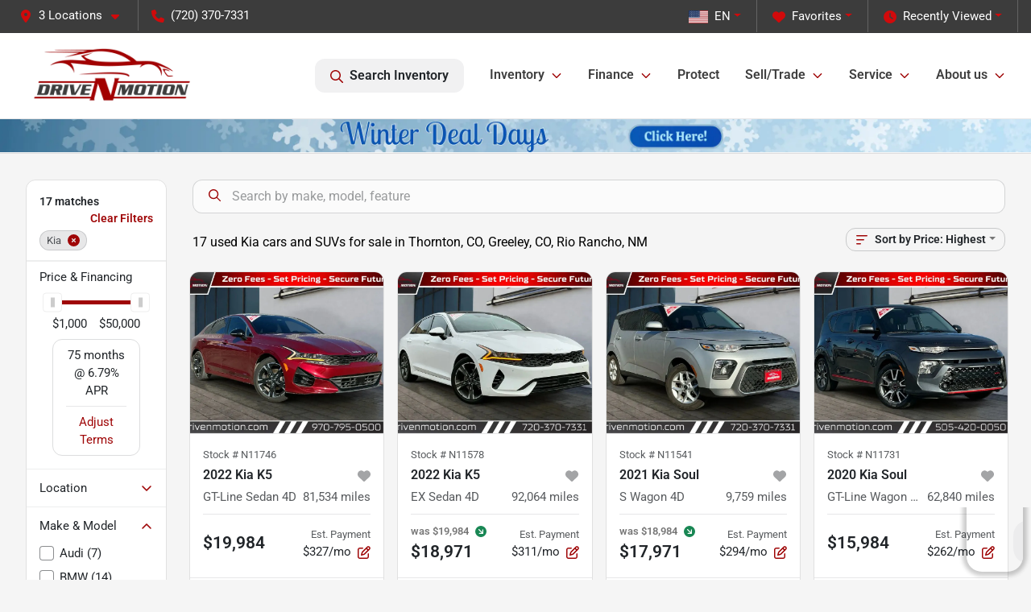

--- FILE ---
content_type: text/html; charset=utf-8
request_url: https://www.drivenmotion.com/kia
body_size: 36488
content:
<!DOCTYPE html><html lang="en"><head><meta charSet="utf-8" data-next-head=""/><meta name="viewport" content="width=device-width, initial-scale=1.0" class="jsx-2658096621" data-next-head=""/><link rel="icon" href="https://static.overfuel.com/dealers/drive-n-motion/image/favicon-32x32.png" class="jsx-2658096621" data-next-head=""/><link rel="apple-touch-icon" sizes="180x180" href="https://static.overfuel.com/dealers/drive-n-motion/image/apple-touch-icon.png" class="jsx-2658096621" data-next-head=""/><link rel="icon" type="image/png" sizes="192x192" href="https://static.overfuel.com/dealers/drive-n-motion/image/android-chrome-192x192.png" class="jsx-2658096621" data-next-head=""/><link rel="icon" type="image/png" sizes="512x512" href="https://static.overfuel.com/dealers/drive-n-motion/image/android-chrome-512x512.png" class="jsx-2658096621" data-next-head=""/><meta property="og:url" content="https://www.drivenmotion.com/kia" class="jsx-2658096621" data-next-head=""/><meta property="og:site_name" content="Drive N-Motion" class="jsx-2658096621" data-next-head=""/><meta property="og:type" content="website" class="jsx-2658096621" data-next-head=""/><meta property="og:image" content="https://static.overfuel.com/dealers/drive-n-motion/image/drive-n-motion-og.webp" class="jsx-2658096621" data-next-head=""/><meta name="format-detection" content="telephone=no,address=no" class="jsx-2658096621" data-next-head=""/><meta name="google-site-verification" content="uS3iOdE9KsJAwEKq0fw23C76DErM9CNPX0mJ0Fv7_5M" class="jsx-2658096621" data-next-head=""/><meta name="google-site-verification" content="rm4IyrVZnj0zbgeqiMWvWkcMvwY7fnZV3rfzJbVOrqc" class="jsx-2658096621" data-next-head=""/><link rel="preload" href="/font/roboto-v48-latin-regular.woff2" as="font" type="font/woff2" crossorigin="anonymous" class="jsx-b1edb5e55a1a9cb8" data-next-head=""/><link rel="preload" href="/font/roboto-v48-latin-600.woff2" as="font" type="font/woff2" crossorigin="anonymous" class="jsx-b1edb5e55a1a9cb8" data-next-head=""/><link rel="preload" href="/font/roboto-v48-latin-900.woff2" as="font" type="font/woff2" crossorigin="anonymous" class="jsx-b1edb5e55a1a9cb8" data-next-head=""/><title data-next-head="">17 used Kia cars and SUVs for sale in Thornton, CO, Greeley, CO, Rio Rancho, NM | Drive N-Motion</title><meta property="og:title" content="17 used Kia cars and SUVs for sale in Thornton, CO, Greeley, CO, Rio Rancho, NM | Drive N-Motion" data-next-head=""/><meta name="description" content="Shop Drive N-Motion selection of 17 used Kia cars and SUVs for sale in Thornton, CO, Greeley, CO, Rio Rancho, NM" data-next-head=""/><meta property="og:description" content="Shop Drive N-Motion selection of 17 used Kia cars and SUVs for sale in Thornton, CO, Greeley, CO, Rio Rancho, NM" data-next-head=""/><link rel="canonical" href="https://www.drivenmotion.com/kia" data-next-head=""/><link rel="preload" href="/_next/static/css/58b43e3c8017d3ba.css" as="style"/><script type="application/ld+json" class="jsx-2658096621" data-next-head="">{"@context":"https://schema.org","@type":"Organization","url":"https://www.drivenmotion.com","logo":"https://static.overfuel.com/dealers/drive-n-motion/image/android-chrome-192x192.png"}</script><link rel="preload" as="image" imageSrcSet="https://static.overfuel.com/dealers/drive-n-motion/image/drive-n-motion-logo.webp?w=256&amp;q=80 1x, https://static.overfuel.com/dealers/drive-n-motion/image/drive-n-motion-logo.webp?w=640&amp;q=80 2x" fetchPriority="high" data-next-head=""/><link rel="preload" as="image" imageSrcSet="https://static.overfuel.com/dealers/drive-n-motion/image/drive-n-motion-logo.webp?w=256&amp;q=80 1x, https://static.overfuel.com/dealers/drive-n-motion/image/drive-n-motion-logo.webp?w=384&amp;q=80 2x" fetchPriority="high" data-next-head=""/><script id="gainit" data-nscript="beforeInteractive">
            window.dataLayer = window.dataLayer || [];
            function gtag(){ window.dataLayer.push(arguments); }
            gtag('js', new Date());
            gtag('config', 'G-1GC7CDSMBL');
            
          </script><script id="fbqtag" data-nscript="beforeInteractive">
            !function(f,b,e,v,n,t,s)
            {if(f.fbq)return;n=f.fbq=function(){n.callMethod?
            n.callMethod.apply(n,arguments):n.queue.push(arguments)};
            if(!f._fbq)f._fbq=n;n.push=n;n.loaded=!0;n.version='2.0';
            n.queue=[];t=b.createElement(e);t.async=!0;
            t.src=v;s=b.getElementsByTagName(e)[0];
            s.parentNode.insertBefore(t,s)}(window, document,'script',
            'https://connect.facebook.net/en_US/fbevents.js');
            fbq('init', '906015120069215');
            fbq('track', 'PageView');
          </script><link rel="stylesheet" href="/_next/static/css/58b43e3c8017d3ba.css" data-n-g=""/><noscript data-n-css=""></noscript><script defer="" noModule="" src="/_next/static/chunks/polyfills-42372ed130431b0a.js"></script><script id="gatag" src="/gtag/js?id=G-1GC7CDSMBL&amp;l=dataLayer" defer="" data-nscript="beforeInteractive"></script><script defer="" src="/_next/static/chunks/8475.47831073e1b6ffaf.js"></script><script defer="" src="/_next/static/chunks/5601.9c144d6328ba2581.js"></script><script defer="" src="/_next/static/chunks/4744.3238be3c0e11f459.js"></script><script defer="" src="/_next/static/chunks/748.c76f477143a8f116.js"></script><script defer="" src="/_next/static/chunks/2056.fe5fbb4ced7daed5.js"></script><script defer="" src="/_next/static/chunks/04ce947b-1a2fb7fb7f4eb2eb.js"></script><script defer="" src="/_next/static/chunks/7115-0e695373b530fcce.js"></script><script defer="" src="/_next/static/chunks/9320-d3cb4c548ab2883c.js"></script><script defer="" src="/_next/static/chunks/655-f32d8bd654120190.js"></script><script defer="" src="/_next/static/chunks/2033-ccbb47b0b86c3b08.js"></script><script defer="" src="/_next/static/chunks/872.15bd6bfb5d8cdca5.js"></script><script defer="" src="/_next/static/chunks/4610.cb5fe67beaf7f1de.js"></script><script defer="" src="/_next/static/chunks/3014.a9a0b5ab652f98e8.js"></script><script defer="" src="/_next/static/chunks/476.d481209788d7a27f.js"></script><script defer="" src="/_next/static/chunks/1577.a0238732d0326df8.js"></script><script defer="" src="/_next/static/chunks/5966.a132af2705f5f969.js"></script><script defer="" src="/_next/static/chunks/4116.b23f12c7cc68b06b.js"></script><script defer="" src="/_next/static/chunks/6985.c321d642c328bfd5.js"></script><script defer="" src="/_next/static/chunks/4851.6e2fd352c54a4585.js"></script><script defer="" src="/_next/static/chunks/1125.b585ff32d6657eb2.js"></script><script src="/_next/static/chunks/webpack-399c606c53bebe87.js" defer=""></script><script src="/_next/static/chunks/framework-77dff60c8c44585c.js" defer=""></script><script src="/_next/static/chunks/main-819ca9995167ee4f.js" defer=""></script><script src="/_next/static/chunks/pages/_app-d70018bfe3524097.js" defer=""></script><script src="/_next/static/chunks/8230-fd615141ef99310a.js" defer=""></script><script src="/_next/static/chunks/7856-db7bf741a0ee53d2.js" defer=""></script><script src="/_next/static/chunks/4587-68b5c796bc85d386.js" defer=""></script><script src="/_next/static/chunks/1423-77cd04bb72d43ce6.js" defer=""></script><script src="/_next/static/chunks/4761-d55ae15e52027e06.js" defer=""></script><script src="/_next/static/chunks/6554-17ce05496a22ed1d.js" defer=""></script><script src="/_next/static/chunks/2439-be50dbabb48591ef.js" defer=""></script><script src="/_next/static/chunks/4204-2d23ae957a7fea54.js" defer=""></script><script src="/_next/static/chunks/9086-57110936e1d9f18a.js" defer=""></script><script src="/_next/static/chunks/4159-72e26b6c8b5e4fcf.js" defer=""></script><script src="/_next/static/chunks/8670-5388bb14ca8a6ed3.js" defer=""></script><script src="/_next/static/chunks/7265-749e906ff613fcd6.js" defer=""></script><script src="/_next/static/chunks/2775-3db6e184bc3b7a64.js" defer=""></script><script src="/_next/static/chunks/1646-3e7dd0c8dea625e4.js" defer=""></script><script src="/_next/static/chunks/pages/inventory-9ad38f51278e71a2.js" defer=""></script><script src="/_next/static/VXEt5V-hA8djczTEMLNu9/_buildManifest.js" defer=""></script><script src="/_next/static/VXEt5V-hA8djczTEMLNu9/_ssgManifest.js" defer=""></script><style id="__jsx-b1edb5e55a1a9cb8">@font-face{font-display:s block;font-family:"Roboto";font-style:normal;font-weight:400;src:url("/font/roboto-v48-latin-regular.woff2")format("woff2")}@font-face{font-display:block;font-family:"Roboto";font-style:normal;font-weight:600;src:url("/font/roboto-v48-latin-600.woff2")format("woff2")}@font-face{font-display:block;font-family:"Roboto";font-style:normal;font-weight:900;src:url("/font/roboto-v48-latin-900.woff2")format("woff2")}body{font-family:"Roboto",system-ui,Arial,sans-serif!important}</style><style id="__jsx-2658096621">:root{--color-primary:#9f0607;--color-secondary:#191919;--color-highlight:#4e5155;--persistent-banner-background-color:#9f0607;--persistent-banner-text-color:#212529;--srp-height:67%;--cookie-consent-bg:#343a40;--cookie-consent-text:#fff;--cookie-consent-link:#fff}body{letter-spacing:0;background:#f5f5f5;font-size:.95rem;top:0px!important} #mobile-nav{background:#fff}#header-nav ul li{position:relative;color:#3f3f3f;display:inline-block;padding:1.5rem 1rem;text-transform:none;font-size:16px}#header-nav a.noChildren{color:#3f3f3f}.text-primary,svg.text-primary,.blog-article a:not(.btn),.blog-article a:not(.btn):visited{color:var(--color-primary)!important;fill:var(--color-primary)}.blog-article a:not(.btn) svg,.blog-article a:not(.btn):visited svg{fill:var(--color-primary)!important}.bg-preheader{background:#3c3c3c;color:#fff}.text-preheader{color:#fff!important}.bg-preheader i,.bg-preheader svg,.bg-preheader .dropdown-toggle::after{color:#d10a0b!important;fill:#d10a0b!important}.bg-header{background:#fff}.bg-footer{background:#3c3c3c}.bg-heroSearch{background:black;padding:6rem 0;position:relative;overflow-x:clip;-webkit-background-size:cover!important;-moz-background-size:cover!important;-o-background-size:cover!important;background-size:cover!important;background-position:center center;background-repeat:no-repeat}.bg-heroSearch #hero-img{left:0;bottom:0}.text-highlight{color:#4e5155!important}.btn-outline-primary,.btn-outline-primary:hover{border-color:var(--color-primary);color:var(--color-primary)}.btn-outline-primary svg,.btn-outline-primary:hover svg,.btn-link svg{fill:var(--color-primary)}#top-banner svg{fill:#fff!important}.btn-outline-primary:focus{color:inherit}.btn-default:active{color:white!important}.btn-default:active svg{fill:white}.btn-link.show svg{fill:white!important}.btn-link.show::after{color:#fff!important}.cElement a,.cElement a:hover{color:var(--color-primary)}.cElement a.btn:not(.btn-outline-primary):not(.btn-primary){color:#fff}.split-boxes{background-image:linear-gradient(90deg,var(--color-secondary),var(--color-secondary)50%,var(--color-primary)0,var(--color-primary))}.img-srp-container:before{display:block;content:"";width:100%;padding-top:67%}.btn-outline-primary:disabled{color:var(--color-primary)!important;border-color:var(--color-primary)!important}.aiBg{position:relative;background:linear-gradient(90deg,var(--color-primary),#ccc);border-radius:14px;padding:2px}.aiBg input{border:0!important;z-index:5}.react-datepicker__day--selected,.react-datepicker__day--in-selecting-range,.react-datepicker__day--in-range,.react-datepicker__month-text--selected,.react-datepicker__month-text--in-selecting-range,.react-datepicker__month-text--in-range,.react-datepicker__quarter-text--selected,.react-datepicker__quarter-text--in-selecting-range,.react-datepicker__quarter-text--in-range,.react-datepicker__year-text--selected,.react-datepicker__year-text--in-selecting-range,.react-datepicker__year-text--in-range,.react-datepicker__day--keyboard-selected:hover,.react-datepicker__month-text--keyboard-selected:hover,.react-datepicker__quarter-text--keyboard-selected:hover,.react-datepicker__year-text--keyboard-selected:hover{background-color:var(--color-primary);color:white}.text-secondary{color:var(--color-secondary)!important}.ribbon span{background-color:var(--color-primary)!important}.border-primary,html:not([dir=rtl]) .border-primary,html[dir=rtl] .border-primary{border-color:var(--color-primary)!important}.drag-active{border:1px dashed var(--color-primary)!important}.progress-bar,.bg-primary,.badge-primary,.btn-primary,.nav-pills .nav-link.active,.nav-pills .nav-link.active:hover,.nav-pills .nav-link.active:focus,.btn-check:checked+.btn,.btn.active,.btn.show,.btn:first-child:active,:not(.btn-check)+.btn:active{background-color:var(--color-primary)!important}.btn-primary,.btn-check:checked+.btn,.btn.active,.btn.show,.btn:first-child:active,:not(.btn-check)+.btn:active{border-color:var(--color-primary)!important}.btn-secondary{background-color:var(--color-secondary)!important;border-color:var(--color-secondary)!important}.btn-secondary:focus,.btn-secondary.focus{border-color:var(--color-secondary)!important}.btn-primary:focus,.btn-primary.focus{border-color:var(--color-primary)!important}.btn-primary.disabled,.btn-primary:disabled{border-color:var(--color-primary)!important;background:var(--color-primary)!important}.border-theme,.btn-group .btn-primary,.input-group-prepend .btn-primary,.input-group-append .btn-primary{border-color:var(--color-primary)!important}.rdp-button:focus:not([disabled]),.rdp-button:active:not([disabled]){background-color:#f5f5f5!important;border-color:var(--color-primary)!important}.rdp-day_selected:not([disabled]),.rdp-day_selected:focus:not([disabled]),.rdp-day_selected:active:not([disabled]),.rdp-day_selected:hover:not([disabled]){background-color:var(--color-primary)!important}.btn-group .active svg{color:var(--color-primary)!important}#header-nav ul li::after{border-color:var(--color-primary)!important}.bg-secondary,.badge-secondary{background-color:var(--color-secondary)!important;color:white!important}#languagedropdown{color:#fff;text-decoration:none;margin-top:-3px}.goog-te-combo{width:100%;background:#3c3c3c!important;color:#fff!important;border:none;font-size:.9rem!important;font-family:inherit!important;margin:1px 0!important;-webkit-appearance:none}#persistent_banner_desktop,#persistent_banner_mobile,#persistent_banner_desktop a,#persistent_banner_mobile a{background-color:#9f0607;z-index:5;color:#212529!important}.gg-app{z-index:1!important}@media(max-width:575px){.bg-heroSearch #hero-img-mobile{object-fit:cover;width:100%!important;height:100%!important;top:0}
        }@media(min-width:576px){.bg-heroSearch{padding:7rem 0;position:relative;background-image:url("https://static.overfuel.com/dealers/drive-n-motion/image/drive-n-motion-hero.webp");-webkit-background-size:cover!important;-moz-background-size:cover!important;-o-background-size:cover!important;background-size:cover!important;background-position:top center;background-repeat:no-repeat}.srpCardLocation{cursor:default!important}.srpCardLocation .fa-phone{display:none!important}}#top-banner {background-color: #d11 !important; }
        
        @media (min-width: 1441px) {
    .bg-heroSearch { padding-top: 40px; padding-bottom: 100px; }
    .bg-heroSearch h2 { margin-bottom: 170px !important; }
}

@media (max-width: 1440px) {
    .bg-heroSearch { padding-top: 40px; padding-bottom: 100px; }
    .bg-heroSearch h2 { margin-bottom: 150px !important; }
}

@media screen and (max-width: 575px) {
	.bg-heroSearch { padding-bottom: 20px; }
	.bg-heroSearch h2 { visibility: hidden; margin-bottom: 40px !important; }
	.bg-heroSearch h1 { font-size: 22px; }
}

.srp-promos {
    min-height: 43px;
}

.srp-promos .bg-white.position-absolute { display: none !important; }

        

        
      </style><style id="__jsx-4058315815">.container-fluid{max-width:2548px!important}#desktop-search{width:100%}#header-nav ul li,#search_desktop{font-weight:600}#header-nav ul li ul{top:3.5rem;border-radius:12px}#header-nav ul>li:last-of-type{padding-right:0!important}#header-nav ul li ul li{font-weight:normal!important}.searchInventory{border-color:#E8E8E8!important;padding:1.5rem 1rem}.searchInventory svg{fill:#9f0607}#googletranslate{padding-top:.6rem}.route-home #persistent-search{display:none}.card{overflow:hidden;border:1px solid transparent!important;box-shadow:0 0 0!important;border:1px solid#e1e1e1!important;border-radius:12px!important}.card-header{border-radius:12px 12px 0 0!important}.card-footer:last-child{border-radius:0 0 12px 12px!important}.rounded,.btn,input,.form-control,#home-search-wrapper,.custom-select{border-radius:12px!important}.rounded_bottom{border-bottom-left-radius:12px;border-bottom-right-radius:12px}.btn-group .btn:first-child{border-radius:12px 0 0 12px!important}.btn-group .btn:last-child{border-radius:0 12px 12px 0!important}.btn-group .btn{border-radius:0!important}.btn-group .btn.active{border-color:#9f0607!important}.input-group>.form-control:not(.border-radius-0):not(:first-child),.input-group>.custom-select:not(.border-radius-0):not(:first-child){border-radius:0 12px 12px 0!important}.input-group>.input-group-text.prepend:first-of-type{border-radius:12px 0 0 12px!important}.input-group>.input-group-text.append:last-of-type{border-radius:0 12px 12px 0!important}.border-radius-0{border-radius:0 0 0 0!important;border-bottom-right-radius:0!important;border-bottom-left-radius:0!important;border-top-right-radius:0!important;border-top-left-radius:0!important}.accordion-item:first-of-type{border-radius:12px 12px 0 0!important}.accordion-item:last-of-type{border-radius:0 0 12px 12px!important}</style><style data-styled="" data-styled-version="6.3.8">.dYClpH{position:absolute;left:0;width:100%;fill:rgba(255,255,255,0.75);z-index:2;text-align:center;}/*!sc*/
.dYClpH .active{fill:#fff;}/*!sc*/
@media(min-width:575px){.dYClpH{display:none;}}/*!sc*/
data-styled.g9[id="sc-a592eecc-1"]{content:"dYClpH,"}/*!sc*/
.hAziuE{position:absolute;top:5px;left:0;width:100%;height:100%;z-index:1;}/*!sc*/
.hAziuE .left-toggle{position:absolute;background-color:rgb(0,0,0,.6);top:35%;left:0;padding:0.5rem;}/*!sc*/
.hAziuE .right-toggle{position:absolute;background-color:rgb(0,0,0,.6);top:35%;right:0;padding:0.5rem;}/*!sc*/
@media(min-width:575px){.hAziuE .toggle{display:none;}.hAziuE:hover .toggle{display:block!important;}}/*!sc*/
data-styled.g10[id="sc-a592eecc-2"]{content:"hAziuE,"}/*!sc*/
.huqiXR{background:linear-gradient(to right, #336e93 50%, #d1e6f3 50%);width:100%;}/*!sc*/
data-styled.g16[id="sc-645d0416-0"]{content:"huqiXR,"}/*!sc*/
.bPXTyO{position:fixed;content:'';top:63px;left:0;z-index:25;}/*!sc*/
.bPXTyO.searchVisible{height:calc(100% - 67px);overflow:scroll;}/*!sc*/
data-styled.g19[id="sc-2cecbaee-0"]{content:"bPXTyO,"}/*!sc*/
</style></head><body> <link rel="preload" as="image" imageSrcSet="https://static.overfuel.com/dealers/drive-n-motion/image/drive-n-motion-logo.webp?w=256&amp;q=80 1x, https://static.overfuel.com/dealers/drive-n-motion/image/drive-n-motion-logo.webp?w=640&amp;q=80 2x" fetchPriority="high"/><link rel="preload" as="image" imageSrcSet="https://static.overfuel.com/dealers/drive-n-motion/image/drive-n-motion-logo.webp?w=256&amp;q=80 1x, https://static.overfuel.com/dealers/drive-n-motion/image/drive-n-motion-logo.webp?w=384&amp;q=80 2x" fetchPriority="high"/><link rel="preload" as="image" href="https://static.overfuel.com/dealers/drive-n-motion/image/Winter_Deal_days__(2840_x_90_px)_(1).webp"/><link rel="preload" as="image" href="https://static.overfuel.com/dealers/drive-n-motion/image/Winter_Deal_days__(1200_x_94_px)_(1).webp"/><link rel="preload" as="image" imageSrcSet="https://static.overfuel.com/photos/184/1166495/202601-b8f5f08ecab04cdfb58ccc16890c89bb.webp?w=640&amp;q=80 1x, https://static.overfuel.com/photos/184/1166495/202601-b8f5f08ecab04cdfb58ccc16890c89bb.webp?w=1920&amp;q=80 2x" fetchPriority="high"/><link rel="preload" as="image" imageSrcSet="https://static.overfuel.com/photos/184/1166495/202601-4c00f6452d6b4796a7247ae08232371c.webp?w=640&amp;q=80 1x, https://static.overfuel.com/photos/184/1166495/202601-4c00f6452d6b4796a7247ae08232371c.webp?w=1920&amp;q=80 2x" fetchPriority="high"/><link rel="preload" as="image" imageSrcSet="https://static.overfuel.com/photos/183/1043003/202511-f291d865313b444ab9c23ddcbf29122d.webp?w=640&amp;q=80 1x, https://static.overfuel.com/photos/183/1043003/202511-f291d865313b444ab9c23ddcbf29122d.webp?w=1920&amp;q=80 2x" fetchPriority="high"/><link rel="preload" as="image" imageSrcSet="https://static.overfuel.com/photos/183/1043003/202511-46077fea3a6c43fabb64a3f6d672b6c5.webp?w=640&amp;q=80 1x, https://static.overfuel.com/photos/183/1043003/202511-46077fea3a6c43fabb64a3f6d672b6c5.webp?w=1920&amp;q=80 2x" fetchPriority="high"/><link rel="preload" as="image" imageSrcSet="https://static.overfuel.com/photos/183/1089821/202512-52e266b89f204f9fb26f9dbb24c11157.webp?w=640&amp;q=80 1x, https://static.overfuel.com/photos/183/1089821/202512-52e266b89f204f9fb26f9dbb24c11157.webp?w=1920&amp;q=80 2x" fetchPriority="high"/><link rel="preload" as="image" imageSrcSet="https://static.overfuel.com/photos/183/1089821/202512-2892057feee647908982dc8f066435a1.webp?w=640&amp;q=80 1x, https://static.overfuel.com/photos/183/1089821/202512-2892057feee647908982dc8f066435a1.webp?w=1920&amp;q=80 2x" fetchPriority="high"/><link rel="preload" as="image" imageSrcSet="https://static.overfuel.com/photos/185/1119005/202601-1c2d86f6f11944ad8ad1e057fc17789a.webp?w=640&amp;q=80 1x, https://static.overfuel.com/photos/185/1119005/202601-1c2d86f6f11944ad8ad1e057fc17789a.webp?w=1920&amp;q=80 2x" fetchPriority="high"/><link rel="preload" as="image" imageSrcSet="https://static.overfuel.com/photos/185/1119005/202512-d8d0429ff0f34e258889223d36e4166a.webp?w=640&amp;q=80 1x, https://static.overfuel.com/photos/185/1119005/202512-d8d0429ff0f34e258889223d36e4166a.webp?w=1920&amp;q=80 2x" fetchPriority="high"/><link rel="preload" as="image" imageSrcSet="https://static.overfuel.com/photos/183/1182717/202601-9edab9978b634a02bd26096b472a4d14.webp?w=640&amp;q=80 1x, https://static.overfuel.com/photos/183/1182717/202601-9edab9978b634a02bd26096b472a4d14.webp?w=1920&amp;q=80 2x" fetchPriority="high"/><link rel="preload" as="image" imageSrcSet="https://static.overfuel.com/photos/183/1182717/202601-abb851da21df437991d2600ad11e4295.webp?w=640&amp;q=80 1x, https://static.overfuel.com/photos/183/1182717/202601-abb851da21df437991d2600ad11e4295.webp?w=1920&amp;q=80 2x" fetchPriority="high"/><link rel="preload" as="image" imageSrcSet="https://static.overfuel.com/photos/183/1074618/202512-98b9edfc760e4445ae4765cd9461bdc0.webp?w=640&amp;q=80 1x, https://static.overfuel.com/photos/183/1074618/202512-98b9edfc760e4445ae4765cd9461bdc0.webp?w=1920&amp;q=80 2x" fetchPriority="high"/><link rel="preload" as="image" imageSrcSet="https://static.overfuel.com/photos/183/1074618/202512-171f2b6939c74ce6b72b9df301b56c50.webp?w=640&amp;q=80 1x, https://static.overfuel.com/photos/183/1074618/202512-171f2b6939c74ce6b72b9df301b56c50.webp?w=1920&amp;q=80 2x" fetchPriority="high"/><div id="__next"><script type="application/ld+json" class="jsx-2658096621">{"@context":"https://schema.org","@type":["AutoDealer","LocalBusiness"],"name":"Drive N-Motion Thornton","image":"https://static.overfuel.com/dealers/drive-n-motion/image/drive-n-motion-og.webp","@id":"https://www.drivenmotion.com/#organization","url":"https://www.drivenmotion.com/","telephone":"+17203707331","address":{"@type":"PostalAddress","streetAddress":"8521 Washington Street / 8595 Washington St.","addressLocality":"Thornton","addressRegion":"CO","postalCode":"80229","addressCountry":"US"},"geo":{"@type":"GeoCoordinates","latitude":39.851305,"longitude":-104.9784223},"openingHoursSpecification":[{"@type":"OpeningHoursSpecification","dayOfWeek":"Monday","opens":"09:00","closes":"19:00"},{"@type":"OpeningHoursSpecification","dayOfWeek":"Tuesday","opens":"09:00","closes":"19:00"},{"@type":"OpeningHoursSpecification","dayOfWeek":"Wednesday","opens":"09:00","closes":"19:00"},{"@type":"OpeningHoursSpecification","dayOfWeek":"Thursday","opens":"09:00","closes":"19:00"},{"@type":"OpeningHoursSpecification","dayOfWeek":"Friday","opens":"09:00","closes":"19:00"},{"@type":"OpeningHoursSpecification","dayOfWeek":"Saturday","opens":"09:00","closes":"19:00"}],"sameAs":["https://www.facebook.com/DriveNmotionGreeley","https://www.instagram.com/drivenmotionthornton"],"department":[{"@type":"AutoDealer","name":"Drive N-Motion Thornton","description":"Drive N-Motion Thornton is a dealership located at 8521 Washington Street / 8595 Washington St., Thornton, CO 80229.","url":"https://www.drivenmotion.com","image":"https://static.overfuel.com/dealers/drive-n-motion/image/drive-n-motion-og.webp","telephone":"+17203707331","address":{"@type":"PostalAddress","streetAddress":"8521 Washington Street / 8595 Washington St.","addressLocality":"Thornton","addressRegion":"CO","postalCode":"80229","addressCountry":"USA"},"location":{"@type":"Place","geo":{"@type":"GeoCoordinates","latitude":"39.85130500","longitude":"-104.97842230"}},"aggregateRating":{"@type":"AggregateRating","ratingValue":"4.4","reviewCount":1307}},{"@type":"AutoDealer","name":"Drive N-Motion Rio Rancho","description":"Drive N-Motion Rio Rancho is a dealership located at 4537 Arrowhead Ridge Dr SE, Rio Rancho, NM 87124.","url":"https://www.drivenmotion.com","image":"https://static.overfuel.com/dealers/drive-n-motion/image/drive-n-motion-og.webp","telephone":"+17203707331","address":{"@type":"PostalAddress","streetAddress":"4537 Arrowhead Ridge Dr SE","addressLocality":"Rio Rancho","addressRegion":"NM","postalCode":"87124","addressCountry":"USA"},"location":{"@type":"Place","geo":{"@type":"GeoCoordinates","latitude":"35.25670210","longitude":"-106.64360620"}},"aggregateRating":{"@type":"AggregateRating","ratingValue":"4.4","reviewCount":1242}},{"@type":"AutoDealer","name":"Drive N-Motion Greeley","description":"Drive N-Motion Greeley is a dealership located at 2563 W 28th Street, Greeley, CO 80634.","url":"https://www.drivenmotion.com","image":"https://static.overfuel.com/dealers/drive-n-motion/image/drive-n-motion-og.webp","telephone":"+17203707331","address":{"@type":"PostalAddress","streetAddress":"2563 W 28th Street","addressLocality":"Greeley","addressRegion":"CO","postalCode":"80634","addressCountry":"USA"},"location":{"@type":"Place","geo":{"@type":"GeoCoordinates","latitude":"40.39298820","longitude":"-104.72299830"}},"aggregateRating":{"@type":"AggregateRating","ratingValue":"4.4","reviewCount":1824}}],"aggregateRating":{"@type":"AggregateRating","ratingValue":4.4,"reviewCount":1307},"hasMap":"https://maps.google.com/?q=8521+Washington+Street+/+8595+Washington+St.+Thornton+CO+80229","contactPoint":[{"@type":"ContactPoint","contactType":"Sales","telephone":"+17203707331","availableLanguage":["English","Spanish"],"areaServed":"US"}],"knowsAbout":["used cars","trade-in","auto financing","vehicle service"]}</script><div translate="no" class="jsx-2658096621 notranslate"><div id="google_translate_element" style="display:none" class="jsx-2658096621"></div></div><div class="mode-undefined full_width route-srp"><noscript><img height="1" width="1" style="display:none" src="https://www.facebook.com/tr?id=906015120069215&amp;ev=PageView&amp;noscript=1" alt=""/></noscript><header role="banner" class="d-none d-xl-block " id="header-desktop"><div class="border-bottom bg-preheader text-preheader theme-dark"><div class="container-fluid"><div class="row"><div class="col"><div class="py-2 ps-2 pe-3 d-inline-block cursor-pointer border-end position-relative locationDropdown" role="button" data-cy="header-location-dropdown"><span class="d-inline-block faIcon ofa-solid ofa-location-dot me-2"><svg height="16" width="16" fill="inherit"><use xlink:href="/solid.svg#location-dot"></use></svg></span><span class="d-inline-block me-1 notranslate">3 Locations<span class="d-inline-block faIcon ofa-solid ofa-caret-down ms-2"><svg height="16" width="16" fill="inherit"><use xlink:href="/solid.svg#caret-down"></use></svg></span></span></div><div class="py-2  px-3 d-inline-block "><span data-cy="header-phone" role="button" class="text-preheader"><span class="d-inline-block faIcon ofa-solid ofa-phone me-2"><svg height="16" width="16" fill="inherit"><use xlink:href="/solid.svg#phone"></use></svg></span>(720) 370-7331</span></div><div class="float-end py-2 text-end border-end"><div class="dropdown"><button type="button" id="recents" aria-expanded="false" class="py-0 text-decoration-none text-white dropdown-toggle btn btn-link"><span class="d-inline-block faIcon ofa-solid ofa-clock me-2 float-start mt-0"><svg height="16" width="16" fill="inherit"><use xlink:href="/solid.svg#clock"></use></svg></span>Recently Viewed</button></div></div><div class="float-end py-2 border-end text-end"><div class="dropdown"><button type="button" id="favorites" aria-expanded="false" class="py-0 text-decoration-none text-white dropdown-toggle btn btn-link"><span class="d-inline-block faIcon ofa-solid ofa-heart me-2"><svg height="16" width="16" fill="inherit"><use xlink:href="/solid.svg#heart"></use></svg></span>Favorites</button></div></div><div class="float-end py-2 border-end text-end"></div></div></div></div></div><div class="px-3 border-bottom bg-header position-relative py-2" id="interior_header"><div class="container-fluid"><div class="d-flex align-items-center"><a title="Drive N-Motion" id="logo-link" href="/"><img alt="Drive N-Motion" id="logo" fetchPriority="high" loading="eager" width="215" height="70" decoding="async" data-nimg="1" style="color:transparent" srcSet="https://static.overfuel.com/dealers/drive-n-motion/image/drive-n-motion-logo.webp?w=256&amp;q=80 1x, https://static.overfuel.com/dealers/drive-n-motion/image/drive-n-motion-logo.webp?w=640&amp;q=80 2x" src="https://static.overfuel.com/dealers/drive-n-motion/image/drive-n-motion-logo.webp?w=640&amp;q=80"/></a><div class="ms-auto" id="header-nav"><ul><li class="searchInventory"><button type="button" id="search_desktop" title="Browse Inventory" class="text-decoration-none text-dark bg-light btn btn-link"><span class="d-inline-block faIcon ofa-regular ofa-magnifying-glass me-2"><svg height="16" width="16" fill="inherit"><use xlink:href="/regular.svg#magnifying-glass"></use></svg></span>Search Inventory</button></li><li class="cursor-pointer">Inventory<span class="d-inline-block faIcon ofa-regular ofa-angle-down ms-2 text-primary"><svg height="15" width="14" fill="#9f0607"><use xlink:href="/regular.svg#angle-down"></use></svg></span><ul><li class="cursor-pointer"><a target="_self" title="All inventory" class="" href="/inventory">All inventory</a></li><li class="cursor-pointer"><a target="_self" title="Winter Deal Days!" class="" href="/inventory?kw=deals">Winter Deal Days!</a></li><li class="cursor-pointer"><a target="_self" title="Cars" class="" href="/cars">Cars</a></li><li class="cursor-pointer"><a target="_self" title="Trucks" class="" href="/trucks">Trucks</a></li><li class="cursor-pointer"><a target="_self" title="SUVs" class="" href="/suvs">SUVs</a></li><li class="cursor-pointer"><a target="_self" title="Cars under $20k" class="" href="/cars-for-sale-under-20000">Cars under $20k</a></li><li class="cursor-pointer"><a target="_self" title="AWD &amp; 4WD" class="" href="/inventory?drivetrainstandard[]=AWD">AWD &amp; 4WD</a></li></ul></li><li class="cursor-pointer">Finance<span class="d-inline-block faIcon ofa-regular ofa-angle-down ms-2 text-primary"><svg height="15" width="14" fill="#9f0607"><use xlink:href="/regular.svg#angle-down"></use></svg></span><ul><li class="cursor-pointer"><a target="_self" title="Get approved" class="" href="/car-loan">Get approved</a></li><li class="cursor-pointer"><a target="_self" title="Car loan calculator" class="" href="/car-loan-calculator">Car loan calculator</a></li><li class="cursor-pointer"><a target="_self" title="Préstamos de automóvil" class="" href="/prestamos-de-autos">Préstamos de automóvil</a></li></ul></li><li class="cursor-pointer"><a target="_self" title="Protect" class="noChildren" href="/protection-plan">Protect</a></li><li class="cursor-pointer">Sell/Trade<span class="d-inline-block faIcon ofa-regular ofa-angle-down ms-2 text-primary"><svg height="15" width="14" fill="#9f0607"><use xlink:href="/regular.svg#angle-down"></use></svg></span><ul><li class="cursor-pointer"><a target="_self" title="Trade/Sell your car" class="" href="/sell-your-car">Trade/Sell your car</a></li></ul></li><li class="cursor-pointer">Service<span class="d-inline-block faIcon ofa-regular ofa-angle-down ms-2 text-primary"><svg height="15" width="14" fill="#9f0607"><use xlink:href="/regular.svg#angle-down"></use></svg></span><ul><li class="cursor-pointer"><a target="_self" title="Schedule service" class="" href="/schedule-service">Schedule service</a></li><li class="cursor-pointer"><a target="_self" title="Service specials" class="" href="/mechanic-shop">Service specials</a></li></ul></li><li class="cursor-pointer">About us<span class="d-inline-block faIcon ofa-regular ofa-angle-down ms-2 text-primary"><svg height="15" width="14" fill="#9f0607"><use xlink:href="/regular.svg#angle-down"></use></svg></span><ul><li class="cursor-pointer"><a target="_self" title="Contact us" class="" href="/contact-us">Contact us</a></li><li class="cursor-pointer"><a target="_self" title="Meet the staff" class="" href="/meet-the-team">Meet the staff</a></li><li class="cursor-pointer"><a target="_self" title="About us" class="" href="/about-us">About us</a></li><li class="cursor-pointer"><a target="_self" title="Refer a friend" class="" href="/refer-a-friend">Refer a friend</a></li><li class="cursor-pointer"><a target="_self" title="Reviews" class="" href="/reviews">Reviews</a></li><li class="cursor-pointer"><a target="_self" title="Careers" class="" href="/careers">Careers</a></li><li class="cursor-pointer"><a target="_self" title="Events" class="" href="/events-near-denver-and-albuquerque">Events</a></li><li class="cursor-pointer"><a target="_self" title="Directions to our stores" class="" href="/directions">Directions to our stores</a></li></ul></li></ul></div></div><div class="clearfix"></div></div></div></header><div id="mobile-nav" class="border-bottom border-bottom d-xl-none position-fixed d-flex align-items-center w-100"><div class="d-flex w-100 align-items-center " id="mobile-header"><div class="text-left w-100 ps-2" id="mobile-logo"><img alt="Drive N-Motion" fetchPriority="high" loading="eager" width="154" height="50" decoding="async" data-nimg="1" style="color:transparent" srcSet="https://static.overfuel.com/dealers/drive-n-motion/image/drive-n-motion-logo.webp?w=256&amp;q=80 1x, https://static.overfuel.com/dealers/drive-n-motion/image/drive-n-motion-logo.webp?w=384&amp;q=80 2x" src="https://static.overfuel.com/dealers/drive-n-motion/image/drive-n-motion-logo.webp?w=384&amp;q=80"/></div><div class="ms-auto px-1 "><span class="d-inline-block faIcon ofa-solid ofa-location-dot mx-1 h2 mb-0 mt-n1"><svg height="29" width="29" fill="#3f3f3f"><use xlink:href="/solid.svg#location-dot"></use></svg></span></div><div class="text-end ps-2 "><span class="d-inline-block faIcon ofa-solid ofa-bars h2 me-1 mb-0 mt-n1"><svg height="29" width="29" fill="#3f3f3f"><use xlink:href="/solid.svg#bars"></use></svg></span></div></div></div><div style="height:104px" class="d-block d-xl-none" id="mobile-nav-spacer"></div><script type="application/ld+json"></script><main id="inventory-index" class="position-relative path-inventory"><div class="srp-promos border-bottom"><div bgPrimary="#336e93" bgSecondary="#d1e6f3" class="sc-645d0416-0 huqiXR"><a title="SRP Banner Winter Deal Days" class="container p-0 d-block position-relative active" target="_blank" href="https://www.drivenmotion.com/inventory?kw=deals"><img src="https://static.overfuel.com/dealers/drive-n-motion/image/Winter_Deal_days__(2840_x_90_px)_(1).webp" alt="SRP Banner Winter Deal Days" class="img-fluid mb-0 d-none d-md-block" width="1400" height="72"/><img src="https://static.overfuel.com/dealers/drive-n-motion/image/Winter_Deal_days__(1200_x_94_px)_(1).webp" alt="SRP Banner Winter Deal Days" class="img-fluid mb-0  d-md-none" width="100%" height="auto"/><div class="bg-white position-absolute bottom-0 end-0 py-1 px-2 text-center text-tiny text-muted border cursor-pointer"><span class="disclaimer-trigger">Details &amp; Disclaimer</span></div></a></div></div><div class="sc-2cecbaee-0 bPXTyO w-100 border-bottom ToolbarMobile bg-white d-block d-xl-none searchHidden"><div class="no-gutters row-bordered text-start text-nowrap sticky-top bg-white border-bottom border-top row"><div class="py-2 pe-2 ps-3 cursor-pointer col-sm-6 col-5"><span class="d-inline-block faIcon ofa-regular ofa-bars-filter text-primary me-2"><svg height="16" width="16" fill="#9f0607"><use xlink:href="/regular.svg#bars-filter"></use></svg></span>Filters</div><div class="py-2 px-3 col-sm-5 col-5"><span class="d-inline-block faIcon ofa-regular ofa-arrow-down-wide-short text-primary me-2"><svg height="16" width="16" fill="#9f0607"><use xlink:href="/regular.svg#arrow-down-wide-short"></use></svg></span>Price</div><div aria-label="Close" class="py-2 pe-3 text-end  col-sm-1 col-2"><span class="d-inline-block faIcon ofa-regular ofa-magnifying-glass text-primary me-2"><svg height="16" width="16" fill="#9f0607"><use xlink:href="/regular.svg#magnifying-glass"></use></svg></span></div></div></div><div class="mb-5 container-fluid"><div class="d-flex mt-3"><div class="d-none d-xl-block filter-container w-20"><div class="p-3"><div class="mb-5 mt-3 mt-md-0 notranslate filterCard card"><div class="pt-3 pb-2 bg-white card-header"><div class="card-title h6 font-weight-bold mb-2">17<!-- --> matches</div></div><form data-cy="filter-section" class="pb-0 mt-sm-0"><div class="price-financing card-footer"><div class="cursor-pointer">Price <!-- -->&amp; Financing</div><div class="mt-2 px-3 collapse show"><div class="opacity-100"><div style="transform:scale(1);cursor:inherit;height:24px;display:flex;width:100%"><div style="height:5px;width:100%;border-radius:4px;background:linear-gradient(to right, #ccc 0%, #ccc 0%, #9f0607 0%, #9f0607 100%, #ccc 100%, #ccc 100%);align-self:center" class="price-financing-slider"><div style="position:absolute;z-index:0;cursor:grab;user-select:none;touch-action:none;-webkit-user-select:none;-moz-user-select:none;-ms-user-select:none;height:24px;width:24px;border-radius:4px;background-color:#FFF;display:flex;justify-content:center;align-items:center;border:1px solid #eee;outline:0;left:0" tabindex="0" aria-valuemax="50000" aria-valuemin="1000" aria-valuenow="1000" draggable="false" aria-label="Accessibility label" role="slider"><div style="height:12px;width:5px;background-color:#CCC"></div></div><div style="position:absolute;z-index:1;cursor:grab;user-select:none;touch-action:none;-webkit-user-select:none;-moz-user-select:none;-ms-user-select:none;height:24px;width:24px;border-radius:4px;background-color:#FFF;display:flex;justify-content:center;align-items:center;border:1px solid #eee;outline:0;left:0" tabindex="0" aria-valuemax="50000" aria-valuemin="1000" aria-valuenow="50000" draggable="false" aria-label="Accessibility label" role="slider"><div style="height:12px;width:5px;background-color:#CCC"></div></div></div></div><div class="mt-1 no-gutters row"><div class="ms-n3 col">$1,000</div><div class="me-n3 text-end col">$50,000</div></div></div><div class="rounded text-sm border my-2 py-2 px-3 text-center">75<!-- --> months @ <span class="notranslate">NaN<!-- -->%</span> APR<div class="text-primary cursor-pointer border-top mt-2 pt-2">Adjust Terms</div></div><input type="hidden" tabindex="-1" id="minprice" name="price[gt]" value="1000"/><input type="hidden" tabindex="-1" id="maxprice" name="price[lt]" value="50000"/></div></div><div style="overflow-y:auto;max-height:240px" class="filter-location"><div class="card-footer"><div class="cursor-pointer py-1" data-cy="toggle-filter-location">Location<span class="d-inline-block faIcon ofa-regular ofa-angle-down text-primary float-end"><svg height="16" width="16" fill="#9f0607"><use xlink:href="/regular.svg#angle-down"></use></svg></span></div></div></div><div class="card-footer"><div class="cursor-pointer py-1" data-cy="toggle-make-model">Make &amp; Model<span class="d-inline-block faIcon ofa-regular ofa-angle-up text-primary float-end"><svg height="16" width="16" fill="#9f0607"><use xlink:href="/regular.svg#angle-up"></use></svg></span></div><div data-cy="filter-make-container" style="overflow-y:auto;max-height:300px"><div class="mt-2 cursor-pointer"><label class="custom-control custom-checkbox" for="ma_Audi"><input type="checkbox" id="ma_Audi" class="custom-control-input" name="make[]" value="Audi"/><span class="custom-control-label">Audi<!-- --> (<!-- -->7<!-- -->)</span></label></div><div class="mt-2 cursor-pointer"><label class="custom-control custom-checkbox" for="ma_BMW"><input type="checkbox" id="ma_BMW" class="custom-control-input" name="make[]" value="BMW"/><span class="custom-control-label">BMW<!-- --> (<!-- -->14<!-- -->)</span></label></div><div class="mt-2 cursor-pointer"><label class="custom-control custom-checkbox" for="ma_Buick"><input type="checkbox" id="ma_Buick" class="custom-control-input" name="make[]" value="Buick"/><span class="custom-control-label">Buick<!-- --> (<!-- -->4<!-- -->)</span></label></div><div class="mt-2 cursor-pointer"><label class="custom-control custom-checkbox" for="ma_Cadillac"><input type="checkbox" id="ma_Cadillac" class="custom-control-input" name="make[]" value="Cadillac"/><span class="custom-control-label">Cadillac<!-- --> (<!-- -->3<!-- -->)</span></label></div><div class="mt-2 cursor-pointer"><label class="custom-control custom-checkbox" for="ma_Chevrolet"><input type="checkbox" id="ma_Chevrolet" class="custom-control-input" name="make[]" value="Chevrolet"/><span class="custom-control-label">Chevrolet<!-- --> (<!-- -->48<!-- -->)</span></label></div><div class="mt-2 cursor-pointer"><label class="custom-control custom-checkbox" for="ma_Chrysler"><input type="checkbox" id="ma_Chrysler" class="custom-control-input" name="make[]" value="Chrysler"/><span class="custom-control-label">Chrysler<!-- --> (<!-- -->7<!-- -->)</span></label></div><div class="mt-2 cursor-pointer"><label class="custom-control custom-checkbox" for="ma_Dodge"><input type="checkbox" id="ma_Dodge" class="custom-control-input" name="make[]" value="Dodge"/><span class="custom-control-label">Dodge<!-- --> (<!-- -->17<!-- -->)</span></label></div><div class="mt-2 cursor-pointer"><label class="custom-control custom-checkbox" for="ma_Ford"><input type="checkbox" id="ma_Ford" class="custom-control-input" name="make[]" value="Ford"/><span class="custom-control-label">Ford<!-- --> (<!-- -->58<!-- -->)</span></label></div><div class="mt-2 cursor-pointer"><label class="custom-control custom-checkbox" for="ma_GMC"><input type="checkbox" id="ma_GMC" class="custom-control-input" name="make[]" value="GMC"/><span class="custom-control-label">GMC<!-- --> (<!-- -->14<!-- -->)</span></label></div><div class="mt-2 cursor-pointer"><label class="custom-control custom-checkbox" for="ma_Honda"><input type="checkbox" id="ma_Honda" class="custom-control-input" name="make[]" value="Honda"/><span class="custom-control-label">Honda<!-- --> (<!-- -->20<!-- -->)</span></label></div><div class="mt-2 cursor-pointer"><label class="custom-control custom-checkbox" for="ma_Hyundai"><input type="checkbox" id="ma_Hyundai" class="custom-control-input" name="make[]" value="Hyundai"/><span class="custom-control-label">Hyundai<!-- --> (<!-- -->15<!-- -->)</span></label></div><div class="mt-2 cursor-pointer"><label class="custom-control custom-checkbox" for="ma_INFINITI"><input type="checkbox" id="ma_INFINITI" class="custom-control-input" name="make[]" value="INFINITI"/><span class="custom-control-label">INFINITI<!-- --> (<!-- -->1<!-- -->)</span></label></div><div class="mt-2 cursor-pointer"><label class="custom-control custom-checkbox" for="ma_Jeep"><input type="checkbox" id="ma_Jeep" class="custom-control-input" name="make[]" value="Jeep"/><span class="custom-control-label">Jeep<!-- --> (<!-- -->43<!-- -->)</span></label></div><div class="mt-2 cursor-pointer"><label class="custom-control custom-checkbox" for="ma_Kia"><input type="checkbox" id="ma_Kia" class="custom-control-input" name="make[]" value="Kia"/><span class="custom-control-label">Kia<!-- --> (<!-- -->17<!-- -->)</span></label></div><div class="mt-2 cursor-pointer"><label class="custom-control custom-checkbox" for="ma_Land Rover"><input type="checkbox" id="ma_Land Rover" class="custom-control-input" name="make[]" value="Land Rover"/><span class="custom-control-label">Land Rover<!-- --> (<!-- -->2<!-- -->)</span></label></div><div class="mt-2 cursor-pointer"><label class="custom-control custom-checkbox" for="ma_Lexus"><input type="checkbox" id="ma_Lexus" class="custom-control-input" name="make[]" value="Lexus"/><span class="custom-control-label">Lexus<!-- --> (<!-- -->4<!-- -->)</span></label></div><div class="mt-2 cursor-pointer"><label class="custom-control custom-checkbox" for="ma_Lincoln"><input type="checkbox" id="ma_Lincoln" class="custom-control-input" name="make[]" value="Lincoln"/><span class="custom-control-label">Lincoln<!-- --> (<!-- -->3<!-- -->)</span></label></div><div class="mt-2 cursor-pointer"><label class="custom-control custom-checkbox" for="ma_MAZDA"><input type="checkbox" id="ma_MAZDA" class="custom-control-input" name="make[]" value="MAZDA"/><span class="custom-control-label">MAZDA<!-- --> (<!-- -->10<!-- -->)</span></label></div><div class="mt-2 cursor-pointer"><label class="custom-control custom-checkbox" for="ma_Mercedes-Benz"><input type="checkbox" id="ma_Mercedes-Benz" class="custom-control-input" name="make[]" value="Mercedes-Benz"/><span class="custom-control-label">Mercedes-Benz<!-- --> (<!-- -->8<!-- -->)</span></label></div><div class="mt-2 cursor-pointer"><label class="custom-control custom-checkbox" for="ma_Mitsubishi"><input type="checkbox" id="ma_Mitsubishi" class="custom-control-input" name="make[]" value="Mitsubishi"/><span class="custom-control-label">Mitsubishi<!-- --> (<!-- -->1<!-- -->)</span></label></div><div class="mt-2 cursor-pointer"><label class="custom-control custom-checkbox" for="ma_Nissan"><input type="checkbox" id="ma_Nissan" class="custom-control-input" name="make[]" value="Nissan"/><span class="custom-control-label">Nissan<!-- --> (<!-- -->17<!-- -->)</span></label></div><div class="mt-2 cursor-pointer"><label class="custom-control custom-checkbox" for="ma_Porsche"><input type="checkbox" id="ma_Porsche" class="custom-control-input" name="make[]" value="Porsche"/><span class="custom-control-label">Porsche<!-- --> (<!-- -->1<!-- -->)</span></label></div><div class="mt-2 cursor-pointer"><label class="custom-control custom-checkbox" for="ma_Ram"><input type="checkbox" id="ma_Ram" class="custom-control-input" name="make[]" value="Ram"/><span class="custom-control-label">Ram<!-- --> (<!-- -->29<!-- -->)</span></label></div><div class="mt-2 cursor-pointer"><label class="custom-control custom-checkbox" for="ma_Rivian"><input type="checkbox" id="ma_Rivian" class="custom-control-input" name="make[]" value="Rivian"/><span class="custom-control-label">Rivian<!-- --> (<!-- -->1<!-- -->)</span></label></div><div class="mt-2 cursor-pointer"><label class="custom-control custom-checkbox" for="ma_Scion"><input type="checkbox" id="ma_Scion" class="custom-control-input" name="make[]" value="Scion"/><span class="custom-control-label">Scion<!-- --> (<!-- -->1<!-- -->)</span></label></div><div class="mt-2 cursor-pointer"><label class="custom-control custom-checkbox" for="ma_Subaru"><input type="checkbox" id="ma_Subaru" class="custom-control-input" name="make[]" value="Subaru"/><span class="custom-control-label">Subaru<!-- --> (<!-- -->13<!-- -->)</span></label></div><div class="mt-2 cursor-pointer"><label class="custom-control custom-checkbox" for="ma_Tesla"><input type="checkbox" id="ma_Tesla" class="custom-control-input" name="make[]" value="Tesla"/><span class="custom-control-label">Tesla<!-- --> (<!-- -->2<!-- -->)</span></label></div><div class="mt-2 cursor-pointer"><label class="custom-control custom-checkbox" for="ma_Toyota"><input type="checkbox" id="ma_Toyota" class="custom-control-input" name="make[]" value="Toyota"/><span class="custom-control-label">Toyota<!-- --> (<!-- -->47<!-- -->)</span></label></div><div class="mt-2 cursor-pointer"><label class="custom-control custom-checkbox" for="ma_Volkswagen"><input type="checkbox" id="ma_Volkswagen" class="custom-control-input" name="make[]" value="Volkswagen"/><span class="custom-control-label">Volkswagen<!-- --> (<!-- -->10<!-- -->)</span></label></div><div class="mt-2 cursor-pointer"><label class="custom-control custom-checkbox" for="ma_Volvo"><input type="checkbox" id="ma_Volvo" class="custom-control-input" name="make[]" value="Volvo"/><span class="custom-control-label">Volvo<!-- --> (<!-- -->1<!-- -->)</span></label></div></div></div><div class="card-footer"><div class="cursor-pointer" data-cy="toggle-yearsmileage">Years &amp; Mileage<span class="d-inline-block faIcon ofa-regular ofa-angle-down text-primary float-end"><svg height="16" width="16" fill="#9f0607"><use xlink:href="/regular.svg#angle-down"></use></svg></span></div></div><div class="card-footer"><div class="cursor-pointer py-1" data-cy="toggle-filter-body">Body Style<span class="d-inline-block faIcon ofa-regular ofa-angle-down text-primary float-end"><svg height="16" width="16" fill="#9f0607"><use xlink:href="/regular.svg#angle-down"></use></svg></span></div></div><div class="card-footer"><div class="cursor-pointer py-1" data-cy="toggle-filter-features">Features<span class="d-inline-block faIcon ofa-regular ofa-angle-down text-primary float-end"><svg height="16" width="16" fill="#9f0607"><use xlink:href="/regular.svg#angle-down"></use></svg></span></div></div><div class="card-footer"><div class="cursor-pointer py-1" data-cy="toggle-filter-seatingcapacity">Seating Capacity<span class="d-inline-block faIcon ofa-regular ofa-angle-down text-primary float-end"><svg height="16" width="16" fill="#9f0607"><use xlink:href="/regular.svg#angle-down"></use></svg></span></div></div><div class="card-footer"><div class="cursor-pointer py-1" data-cy="toggle-filter-exteriorcolor">Exterior Color<span class="d-inline-block faIcon ofa-regular ofa-angle-down text-primary float-end"><svg height="16" width="16" fill="#9f0607"><use xlink:href="/regular.svg#angle-down"></use></svg></span></div></div><div class="card-footer"><div class="cursor-pointer py-1" data-cy="toggle-filter-interiorcolor">Interior Color<span class="d-inline-block faIcon ofa-regular ofa-angle-down text-primary float-end"><svg height="16" width="16" fill="#9f0607"><use xlink:href="/regular.svg#angle-down"></use></svg></span></div></div><div class="card-footer"><div class="cursor-pointer py-1" data-cy="toggle-filter-fuel">Fuel Type<span class="d-inline-block faIcon ofa-regular ofa-angle-down text-primary float-end"><svg height="16" width="16" fill="#9f0607"><use xlink:href="/regular.svg#angle-down"></use></svg></span></div></div><div class="card-footer"><div class="cursor-pointer py-1" data-cy="toggle-filter-transmission">Transmission<span class="d-inline-block faIcon ofa-regular ofa-angle-down text-primary float-end"><svg height="16" width="16" fill="#9f0607"><use xlink:href="/regular.svg#angle-down"></use></svg></span></div></div><div class="card-footer"><div class="cursor-pointer py-1" data-cy="toggle-filter-drivetrain">Drivetrain<span class="d-inline-block faIcon ofa-regular ofa-angle-down text-primary float-end"><svg height="16" width="16" fill="#9f0607"><use xlink:href="/regular.svg#angle-down"></use></svg></span></div></div><div class="card-footer"><div class="cursor-pointer py-1" data-cy="toggle-filter-engine">Engine<span class="d-inline-block faIcon ofa-regular ofa-angle-down text-primary float-end"><svg height="16" width="16" fill="#9f0607"><use xlink:href="/regular.svg#angle-down"></use></svg></span></div></div></form></div></div></div><div class="w-100 ps-0  ps-lg-3 pe-lg-3"><div class="position-relative mt-3"><div class="position-relative"><span class="d-inline-block faIcon ofa-regular ofa-magnifying-glass position-absolute text-primary" style="top:8px;left:20px"><svg height="15" width="15" fill="#9f0607"><use xlink:href="/regular.svg#magnifying-glass"></use></svg></span><input data-cy="input-search" placeholder="Search by make, model, feature" autoComplete="off" tabindex="-1" style="min-width:300px;max-width:100%" type="text" class="ps-5 mt-0  form-control form-control-lg" name="search" value=""/><button type="button" id="closeMobileSearch" class="my-3 w-100 d-none d-sm-none btn btn-default"><span class="d-inline-block faIcon ofa-regular ofa-angle-left float-start text-muted"><svg height="16" width="16" fill="#a3a4a6"><use xlink:href="/regular.svg#angle-left"></use></svg></span>Close Search</button></div></div><div class="d-flex align-items-center my-3 my-lg-4"><h1 class="inventoryheading text-center text-lg-start m-0">17 used Kia cars and SUVs for sale in Thornton, CO, Greeley, CO, Rio Rancho, NM</h1><div class="text-end text-nowrap ms-auto d-flex flex-row justify-content-end"><div class="mt-n2 dropdown"><button type="button" id="sortby" aria-expanded="false" data-cy="sortby" class="text-decoration-none pl-0 border border-dark d-block dropdown-toggle btn btn-link btn-sm"><span class="d-inline-block faIcon ofa-regular ofa-bars-sort text-primary me-2"><svg height="16" width="16" fill="#9f0607"><use xlink:href="/regular.svg#bars-sort"></use></svg></span><strong data-cy="sortby-selected">Sort by <!-- -->Price: Highest</strong></button></div></div></div><div id="inventory-grid" class="mt-0 mt-lg-1 row"><div data-vin="5XXG64J2XNG082037" class="srp-cardcontainer mb-3 ePrice-locked no-discount px-2 make_kia  col-lg-3 col-md-4 col-sm-4 col-12"><div data-cy="vehicle-card" data-priority="true" class="srp-card overflow-hidden h-100 conditionUsed card"><div class="px-0 pt-0 pb-0 card-body"><div class="new-arrival position-relative border-bottom"><a data-cy="inventory-link" title="2022 Kia K5 GT-Line Sedan 4D" class="position-relative" href="/used-cars/2022-kia-k5-gt-line-sedan-4d-5XXG64J2XNG082037"><div class="img-srp-container"><div class="sc-a592eecc-2 hAziuE"><div class="toggle left-toggle" data-direction="left"><span class="d-inline-block faIcon ofa-regular ofa-angle-left h2 m-0 text-white"><svg height="29" width="29" fill="white"><use xlink:href="/regular.svg#angle-left"></use></svg></span></div><div class="toggle right-toggle" data-direction="right"><span class="d-inline-block faIcon ofa-regular ofa-angle-right h2 m-0 text-white"><svg height="29" width="29" fill="white"><use xlink:href="/regular.svg#angle-right"></use></svg></span></div></div><div style="top:15px" class="sc-a592eecc-1 dYClpH"><span class="d-inline-block faIcon ofa-regular ofa-circle-dot me-1 active"><svg height="16" width="16" fill="inherit"><use xlink:href="/regular.svg#circle-dot"></use></svg></span><span class="d-inline-block faIcon ofa-solid ofa-circle-small me-1 "><svg height="16" width="16" fill="inherit"><use xlink:href="/solid.svg#circle-small"></use></svg></span><span class="d-inline-block faIcon ofa-solid ofa-circle-small me-1 "><svg height="16" width="16" fill="inherit"><use xlink:href="/solid.svg#circle-small"></use></svg></span><span class="d-inline-block faIcon ofa-solid ofa-circle-small me-1 "><svg height="16" width="16" fill="inherit"><use xlink:href="/solid.svg#circle-small"></use></svg></span><span class="d-inline-block faIcon ofa-solid ofa-circle-small me-1 "><svg height="16" width="16" fill="inherit"><use xlink:href="/solid.svg#circle-small"></use></svg></span></div><img alt="Red 2022 Kia K5 GT-Line Sedan 4D for sale in Greeley, CO" fetchPriority="high" loading="eager" width="640" height="480" decoding="async" data-nimg="1" class="img-srp d-block" style="color:transparent" srcSet="https://static.overfuel.com/photos/184/1166495/202601-b8f5f08ecab04cdfb58ccc16890c89bb.webp?w=640&amp;q=80 1x, https://static.overfuel.com/photos/184/1166495/202601-b8f5f08ecab04cdfb58ccc16890c89bb.webp?w=1920&amp;q=80 2x" src="https://static.overfuel.com/photos/184/1166495/202601-b8f5f08ecab04cdfb58ccc16890c89bb.webp?w=1920&amp;q=80"/><img alt="Photos of 2022 Kia K5 GT-Line Sedan 4D for sale in Greeley, CO at Drive N-Motion Greeley" fetchPriority="high" loading="eager" width="640" height="480" decoding="async" data-nimg="1" class="img-srp d-none" style="color:transparent" srcSet="https://static.overfuel.com/photos/184/1166495/202601-4c00f6452d6b4796a7247ae08232371c.webp?w=640&amp;q=80 1x, https://static.overfuel.com/photos/184/1166495/202601-4c00f6452d6b4796a7247ae08232371c.webp?w=1920&amp;q=80 2x" src="https://static.overfuel.com/photos/184/1166495/202601-4c00f6452d6b4796a7247ae08232371c.webp?w=1920&amp;q=80"/><img alt="Another view of 2022 Kia K5 GT-Line Sedan 4D for sale in Greeley, CO at Drive N-Motion Greeley" fetchPriority="high" loading="lazy" width="640" height="480" decoding="async" data-nimg="1" class="img-srp d-none" style="color:transparent" srcSet="https://static.overfuel.com/photos/184/1166495/202601-42d28d412eba480db3c02ce93581686f.webp?w=640&amp;q=80 1x, https://static.overfuel.com/photos/184/1166495/202601-42d28d412eba480db3c02ce93581686f.webp?w=1920&amp;q=80 2x" src="https://static.overfuel.com/photos/184/1166495/202601-42d28d412eba480db3c02ce93581686f.webp?w=1920&amp;q=80"/><img alt="More photos of 2022 Kia K5 GT-Line Sedan 4D at Drive N-Motion Greeley, CO" fetchPriority="high" loading="lazy" width="640" height="480" decoding="async" data-nimg="1" class="img-srp d-none" style="color:transparent" srcSet="https://static.overfuel.com/photos/184/1166495/202601-e7dbb12408094c2a8e42147d247e4375.webp?w=640&amp;q=80 1x, https://static.overfuel.com/photos/184/1166495/202601-e7dbb12408094c2a8e42147d247e4375.webp?w=1920&amp;q=80 2x" src="https://static.overfuel.com/photos/184/1166495/202601-e7dbb12408094c2a8e42147d247e4375.webp?w=1920&amp;q=80"/><img alt="More photos of 2022 Kia K5 GT-Line Sedan 4D at Drive N-Motion Greeley, CO" fetchPriority="high" loading="lazy" width="640" height="480" decoding="async" data-nimg="1" class="img-srp d-none" style="color:transparent" srcSet="https://static.overfuel.com/photos/184/1166495/202601-0d5092ade0b640b794fb226bd9e4d12b.webp?w=640&amp;q=80 1x, https://static.overfuel.com/photos/184/1166495/202601-0d5092ade0b640b794fb226bd9e4d12b.webp?w=1920&amp;q=80 2x" src="https://static.overfuel.com/photos/184/1166495/202601-0d5092ade0b640b794fb226bd9e4d12b.webp?w=1920&amp;q=80"/></div></a></div><div class="px-3 pt-3 pb-0"><div class="d-flex justify-content-between"><small class="opacity-75 srp-stocknum">Stock # <!-- -->N11746</small></div><div class="no-gutters mt-1 mb-2 row"><div class="col-11"><div class="text-truncate"><a href="/used-cars/2022-kia-k5-gt-line-sedan-4d-5XXG64J2XNG082037"><h2 class="h5 m-0 font-weight-bold text-truncate notranslate">2022 Kia K5</h2></a></div></div><div class="text-end col-1"><span data-cy="btn-favorite" class="d-inline-block faIcon ofa-solid ofa-heart h4 w-100 d-block text-center text-muted h5 cursor-pointer mb-0"><svg height="16" width="16" fill="#a3a4a6"><use xlink:href="/solid.svg#heart"></use></svg></span></div><div class="srp-miles opacity-75 d-flex w-100 mt-1 col-12"><div class="text-truncate" style="height:24px">GT-Line Sedan 4D<!-- --> </div><div class="ps-2 text-nowrap ms-auto text-end">81,534<!-- --> <!-- -->miles</div></div></div><div class="d-flex align-items-center mb-3 border-top pt-2 srpPriceContainer"><div class="font-weight-bold"><span class="h4 font-weight-bold mt-3 label-price">$19,984</span></div><div class="text-end text-nowrap ms-auto my-1"><span class="cursor-pointer" role="button"><small class="opacity-75">Est. Payment</small><br/>$327/mo<span class="d-inline-block faIcon ofa-regular ofa-pen-to-square ms-2 text-primary"><svg height="16" width="16" fill="#9f0607"><use xlink:href="/regular.svg#pen-to-square"></use></svg></span></span></div></div></div></div><div class="px-3 pt-3 pb-2 border-top" data-test="displayCtas"><button type="button" data-cy="btn-ManagersSpecial" class="text-nowrap w-100 mb-2 text-start btn btn-primary"><span class="d-inline-block faIcon ofa-regular ofa-unlock-keyhole me-2 text-white"><svg height="16" width="16" fill="white"><use xlink:href="/regular.svg#unlock-keyhole"></use></svg></span>Unlock Manager&#x27;s Special</button></div><div data-test="srpThirdParty"></div></div></div><div data-vin="5XXG34J22NG113242" class="srp-cardcontainer mb-3 ePrice-locked has-discount px-2 make_kia  col-lg-3 col-md-4 col-sm-4 col-12"><div data-cy="vehicle-card" data-priority="true" class="srp-card overflow-hidden h-100 conditionUsed card"><div class="px-0 pt-0 pb-0 card-body"><div class="new-arrival position-relative border-bottom"><a data-cy="inventory-link" title="2022 Kia K5 EX Sedan 4D" class="position-relative" href="/used-cars/2022-kia-k5-ex-sedan-4d-5XXG34J22NG113242"><div class="img-srp-container"><div class="sc-a592eecc-2 hAziuE"><div class="toggle left-toggle" data-direction="left"><span class="d-inline-block faIcon ofa-regular ofa-angle-left h2 m-0 text-white"><svg height="29" width="29" fill="white"><use xlink:href="/regular.svg#angle-left"></use></svg></span></div><div class="toggle right-toggle" data-direction="right"><span class="d-inline-block faIcon ofa-regular ofa-angle-right h2 m-0 text-white"><svg height="29" width="29" fill="white"><use xlink:href="/regular.svg#angle-right"></use></svg></span></div></div><div style="top:15px" class="sc-a592eecc-1 dYClpH"><span class="d-inline-block faIcon ofa-regular ofa-circle-dot me-1 active"><svg height="16" width="16" fill="inherit"><use xlink:href="/regular.svg#circle-dot"></use></svg></span><span class="d-inline-block faIcon ofa-solid ofa-circle-small me-1 "><svg height="16" width="16" fill="inherit"><use xlink:href="/solid.svg#circle-small"></use></svg></span><span class="d-inline-block faIcon ofa-solid ofa-circle-small me-1 "><svg height="16" width="16" fill="inherit"><use xlink:href="/solid.svg#circle-small"></use></svg></span><span class="d-inline-block faIcon ofa-solid ofa-circle-small me-1 "><svg height="16" width="16" fill="inherit"><use xlink:href="/solid.svg#circle-small"></use></svg></span><span class="d-inline-block faIcon ofa-solid ofa-circle-small me-1 "><svg height="16" width="16" fill="inherit"><use xlink:href="/solid.svg#circle-small"></use></svg></span></div><img alt="White 2022 Kia K5 EX Sedan 4D for sale in Thornton, CO" fetchPriority="high" loading="eager" width="640" height="480" decoding="async" data-nimg="1" class="img-srp d-block" style="color:transparent" srcSet="https://static.overfuel.com/photos/183/1043003/202511-f291d865313b444ab9c23ddcbf29122d.webp?w=640&amp;q=80 1x, https://static.overfuel.com/photos/183/1043003/202511-f291d865313b444ab9c23ddcbf29122d.webp?w=1920&amp;q=80 2x" src="https://static.overfuel.com/photos/183/1043003/202511-f291d865313b444ab9c23ddcbf29122d.webp?w=1920&amp;q=80"/><img alt="Photos of 2022 Kia K5 EX Sedan 4D for sale in Thornton, CO at Drive N-Motion Thornton" fetchPriority="high" loading="eager" width="640" height="480" decoding="async" data-nimg="1" class="img-srp d-none" style="color:transparent" srcSet="https://static.overfuel.com/photos/183/1043003/202511-46077fea3a6c43fabb64a3f6d672b6c5.webp?w=640&amp;q=80 1x, https://static.overfuel.com/photos/183/1043003/202511-46077fea3a6c43fabb64a3f6d672b6c5.webp?w=1920&amp;q=80 2x" src="https://static.overfuel.com/photos/183/1043003/202511-46077fea3a6c43fabb64a3f6d672b6c5.webp?w=1920&amp;q=80"/><img alt="Another view of 2022 Kia K5 EX Sedan 4D for sale in Thornton, CO at Drive N-Motion Thornton" fetchPriority="high" loading="lazy" width="640" height="480" decoding="async" data-nimg="1" class="img-srp d-none" style="color:transparent" srcSet="https://static.overfuel.com/photos/183/1043003/202511-6dc90a8009974903b281fb73dc9cd462.webp?w=640&amp;q=80 1x, https://static.overfuel.com/photos/183/1043003/202511-6dc90a8009974903b281fb73dc9cd462.webp?w=1920&amp;q=80 2x" src="https://static.overfuel.com/photos/183/1043003/202511-6dc90a8009974903b281fb73dc9cd462.webp?w=1920&amp;q=80"/><img alt="More photos of 2022 Kia K5 EX Sedan 4D at Drive N-Motion Thornton, CO" fetchPriority="high" loading="lazy" width="640" height="480" decoding="async" data-nimg="1" class="img-srp d-none" style="color:transparent" srcSet="https://static.overfuel.com/photos/183/1043003/202511-f1a512942d0f47c887e2ecfd5ca786a0.webp?w=640&amp;q=80 1x, https://static.overfuel.com/photos/183/1043003/202511-f1a512942d0f47c887e2ecfd5ca786a0.webp?w=1920&amp;q=80 2x" src="https://static.overfuel.com/photos/183/1043003/202511-f1a512942d0f47c887e2ecfd5ca786a0.webp?w=1920&amp;q=80"/><img alt="More photos of 2022 Kia K5 EX Sedan 4D at Drive N-Motion Thornton, CO" fetchPriority="high" loading="lazy" width="640" height="480" decoding="async" data-nimg="1" class="img-srp d-none" style="color:transparent" srcSet="https://static.overfuel.com/photos/183/1043003/202511-8b00af1538e0437cbaea97640bf789e6.webp?w=640&amp;q=80 1x, https://static.overfuel.com/photos/183/1043003/202511-8b00af1538e0437cbaea97640bf789e6.webp?w=1920&amp;q=80 2x" src="https://static.overfuel.com/photos/183/1043003/202511-8b00af1538e0437cbaea97640bf789e6.webp?w=1920&amp;q=80"/></div></a></div><div class="px-3 pt-3 pb-0"><div class="d-flex justify-content-between"><small class="opacity-75 srp-stocknum">Stock # <!-- -->N11578</small></div><div class="no-gutters mt-1 mb-2 row"><div class="col-11"><div class="text-truncate"><a href="/used-cars/2022-kia-k5-ex-sedan-4d-5XXG34J22NG113242"><h2 class="h5 m-0 font-weight-bold text-truncate notranslate">2022 Kia K5</h2></a></div></div><div class="text-end col-1"><span data-cy="btn-favorite" class="d-inline-block faIcon ofa-solid ofa-heart h4 w-100 d-block text-center text-muted h5 cursor-pointer mb-0"><svg height="16" width="16" fill="#a3a4a6"><use xlink:href="/solid.svg#heart"></use></svg></span></div><div class="srp-miles opacity-75 d-flex w-100 mt-1 col-12"><div class="text-truncate" style="height:24px">EX Sedan 4D<!-- --> </div><div class="ps-2 text-nowrap ms-auto text-end">92,064<!-- --> <!-- -->miles</div></div></div><div class="d-flex align-items-center mb-3 border-top pt-2 srpPriceContainer"><div class="font-weight-bold"><span class="text-muted"><small>was <!-- -->$19,984</small> <span class="d-inline-block faIcon ofa-solid ofa-circle-arrow-down-right ms-1 text-small text-success"><svg height="14" width="14" fill="#198754"><use xlink:href="/solid.svg#circle-arrow-down-right"></use></svg></span><br/></span><span class="h4 font-weight-bold m-0 label-price">$18,971</span></div><div class="text-end text-nowrap ms-auto mt-0"><span class="cursor-pointer" role="button"><small class="opacity-75">Est. Payment</small><br/>$311/mo<span class="d-inline-block faIcon ofa-regular ofa-pen-to-square ms-2 text-primary"><svg height="16" width="16" fill="#9f0607"><use xlink:href="/regular.svg#pen-to-square"></use></svg></span></span></div></div></div></div><div class="px-3 pt-3 pb-2 border-top" data-test="displayCtas"><button type="button" data-cy="btn-ManagersSpecial" class="text-nowrap w-100 mb-2 text-start btn btn-primary"><span class="d-inline-block faIcon ofa-regular ofa-unlock-keyhole me-2 text-white"><svg height="16" width="16" fill="white"><use xlink:href="/regular.svg#unlock-keyhole"></use></svg></span>Unlock Manager&#x27;s Special</button></div><div data-test="srpThirdParty"></div></div></div><div data-vin="KNDJ23AU1M7737433" class="srp-cardcontainer mb-3 ePrice-locked has-discount px-2 make_kia  col-lg-3 col-md-4 col-sm-4 col-12"><div data-cy="vehicle-card" data-priority="true" class="srp-card overflow-hidden h-100 conditionUsed card"><div class="px-0 pt-0 pb-0 card-body"><div class="new-arrival position-relative border-bottom"><a data-cy="inventory-link" title="2021 Kia Soul S Wagon 4D" class="position-relative" href="/used-cars/2021-kia-soul-s-wagon-4d-KNDJ23AU1M7737433"><div class="img-srp-container"><div class="sc-a592eecc-2 hAziuE"><div class="toggle left-toggle" data-direction="left"><span class="d-inline-block faIcon ofa-regular ofa-angle-left h2 m-0 text-white"><svg height="29" width="29" fill="white"><use xlink:href="/regular.svg#angle-left"></use></svg></span></div><div class="toggle right-toggle" data-direction="right"><span class="d-inline-block faIcon ofa-regular ofa-angle-right h2 m-0 text-white"><svg height="29" width="29" fill="white"><use xlink:href="/regular.svg#angle-right"></use></svg></span></div></div><div style="top:15px" class="sc-a592eecc-1 dYClpH"><span class="d-inline-block faIcon ofa-regular ofa-circle-dot me-1 active"><svg height="16" width="16" fill="inherit"><use xlink:href="/regular.svg#circle-dot"></use></svg></span><span class="d-inline-block faIcon ofa-solid ofa-circle-small me-1 "><svg height="16" width="16" fill="inherit"><use xlink:href="/solid.svg#circle-small"></use></svg></span><span class="d-inline-block faIcon ofa-solid ofa-circle-small me-1 "><svg height="16" width="16" fill="inherit"><use xlink:href="/solid.svg#circle-small"></use></svg></span><span class="d-inline-block faIcon ofa-solid ofa-circle-small me-1 "><svg height="16" width="16" fill="inherit"><use xlink:href="/solid.svg#circle-small"></use></svg></span><span class="d-inline-block faIcon ofa-solid ofa-circle-small me-1 "><svg height="16" width="16" fill="inherit"><use xlink:href="/solid.svg#circle-small"></use></svg></span></div><img alt="Silver 2021 Kia Soul S Wagon 4D for sale in Thornton, CO" fetchPriority="high" loading="eager" width="640" height="480" decoding="async" data-nimg="1" class="img-srp d-block" style="color:transparent" srcSet="https://static.overfuel.com/photos/183/1089821/202512-52e266b89f204f9fb26f9dbb24c11157.webp?w=640&amp;q=80 1x, https://static.overfuel.com/photos/183/1089821/202512-52e266b89f204f9fb26f9dbb24c11157.webp?w=1920&amp;q=80 2x" src="https://static.overfuel.com/photos/183/1089821/202512-52e266b89f204f9fb26f9dbb24c11157.webp?w=1920&amp;q=80"/><img alt="Photos of 2021 Kia Soul S Wagon 4D for sale in Thornton, CO at Drive N-Motion Thornton" fetchPriority="high" loading="eager" width="640" height="480" decoding="async" data-nimg="1" class="img-srp d-none" style="color:transparent" srcSet="https://static.overfuel.com/photos/183/1089821/202512-2892057feee647908982dc8f066435a1.webp?w=640&amp;q=80 1x, https://static.overfuel.com/photos/183/1089821/202512-2892057feee647908982dc8f066435a1.webp?w=1920&amp;q=80 2x" src="https://static.overfuel.com/photos/183/1089821/202512-2892057feee647908982dc8f066435a1.webp?w=1920&amp;q=80"/><img alt="Another view of 2021 Kia Soul S Wagon 4D for sale in Thornton, CO at Drive N-Motion Thornton" fetchPriority="high" loading="lazy" width="640" height="480" decoding="async" data-nimg="1" class="img-srp d-none" style="color:transparent" srcSet="https://static.overfuel.com/photos/183/1089821/202512-72d6a46e1e094387beab173c51492a2b.webp?w=640&amp;q=80 1x, https://static.overfuel.com/photos/183/1089821/202512-72d6a46e1e094387beab173c51492a2b.webp?w=1920&amp;q=80 2x" src="https://static.overfuel.com/photos/183/1089821/202512-72d6a46e1e094387beab173c51492a2b.webp?w=1920&amp;q=80"/><img alt="More photos of 2021 Kia Soul S Wagon 4D at Drive N-Motion Thornton, CO" fetchPriority="high" loading="lazy" width="640" height="480" decoding="async" data-nimg="1" class="img-srp d-none" style="color:transparent" srcSet="https://static.overfuel.com/photos/183/1089821/202512-9d0932e9e15f4a29a9a3cf150c6268ce.webp?w=640&amp;q=80 1x, https://static.overfuel.com/photos/183/1089821/202512-9d0932e9e15f4a29a9a3cf150c6268ce.webp?w=1920&amp;q=80 2x" src="https://static.overfuel.com/photos/183/1089821/202512-9d0932e9e15f4a29a9a3cf150c6268ce.webp?w=1920&amp;q=80"/><img alt="More photos of 2021 Kia Soul S Wagon 4D at Drive N-Motion Thornton, CO" fetchPriority="high" loading="lazy" width="640" height="480" decoding="async" data-nimg="1" class="img-srp d-none" style="color:transparent" srcSet="https://static.overfuel.com/photos/183/1089821/202512-8d52bfd3b70440afac4e308c6bba6463.webp?w=640&amp;q=80 1x, https://static.overfuel.com/photos/183/1089821/202512-8d52bfd3b70440afac4e308c6bba6463.webp?w=1920&amp;q=80 2x" src="https://static.overfuel.com/photos/183/1089821/202512-8d52bfd3b70440afac4e308c6bba6463.webp?w=1920&amp;q=80"/></div></a></div><div class="px-3 pt-3 pb-0"><div class="d-flex justify-content-between"><small class="opacity-75 srp-stocknum">Stock # <!-- -->N11541</small></div><div class="no-gutters mt-1 mb-2 row"><div class="col-11"><div class="text-truncate"><a href="/used-cars/2021-kia-soul-s-wagon-4d-KNDJ23AU1M7737433"><h2 class="h5 m-0 font-weight-bold text-truncate notranslate">2021 Kia Soul</h2></a></div></div><div class="text-end col-1"><span data-cy="btn-favorite" class="d-inline-block faIcon ofa-solid ofa-heart h4 w-100 d-block text-center text-muted h5 cursor-pointer mb-0"><svg height="16" width="16" fill="#a3a4a6"><use xlink:href="/solid.svg#heart"></use></svg></span></div><div class="srp-miles opacity-75 d-flex w-100 mt-1 col-12"><div class="text-truncate" style="height:24px">S Wagon 4D<!-- --> </div><div class="ps-2 text-nowrap ms-auto text-end">9,759<!-- --> <!-- -->miles</div></div></div><div class="d-flex align-items-center mb-3 border-top pt-2 srpPriceContainer"><div class="font-weight-bold"><span class="text-muted"><small>was <!-- -->$18,984</small> <span class="d-inline-block faIcon ofa-solid ofa-circle-arrow-down-right ms-1 text-small text-success"><svg height="14" width="14" fill="#198754"><use xlink:href="/solid.svg#circle-arrow-down-right"></use></svg></span><br/></span><span class="h4 font-weight-bold m-0 label-price">$17,971</span></div><div class="text-end text-nowrap ms-auto mt-0"><span class="cursor-pointer" role="button"><small class="opacity-75">Est. Payment</small><br/>$294/mo<span class="d-inline-block faIcon ofa-regular ofa-pen-to-square ms-2 text-primary"><svg height="16" width="16" fill="#9f0607"><use xlink:href="/regular.svg#pen-to-square"></use></svg></span></span></div></div></div></div><div class="px-3 pt-3 pb-2 border-top" data-test="displayCtas"><button type="button" data-cy="btn-ManagersSpecial" class="text-nowrap w-100 mb-2 text-start btn btn-primary"><span class="d-inline-block faIcon ofa-regular ofa-unlock-keyhole me-2 text-white"><svg height="16" width="16" fill="white"><use xlink:href="/regular.svg#unlock-keyhole"></use></svg></span>Unlock Manager&#x27;s Special</button></div><div data-test="srpThirdParty"></div></div></div><div data-vin="KNDJ63AUXL7027465" class="srp-cardcontainer mb-3 ePrice-locked no-discount px-2 make_kia  col-lg-3 col-md-4 col-sm-4 col-12"><div data-cy="vehicle-card" data-priority="true" class="srp-card overflow-hidden h-100 conditionUsed card"><div class="px-0 pt-0 pb-0 card-body"><div class="new-arrival position-relative border-bottom"><a data-cy="inventory-link" title="2020 Kia Soul GT-Line Wagon 4D" class="position-relative" href="/used-cars/2020-kia-soul-gt-line-wagon-4d-KNDJ63AUXL7027465"><div class="img-srp-container"><div class="sc-a592eecc-2 hAziuE"><div class="toggle left-toggle" data-direction="left"><span class="d-inline-block faIcon ofa-regular ofa-angle-left h2 m-0 text-white"><svg height="29" width="29" fill="white"><use xlink:href="/regular.svg#angle-left"></use></svg></span></div><div class="toggle right-toggle" data-direction="right"><span class="d-inline-block faIcon ofa-regular ofa-angle-right h2 m-0 text-white"><svg height="29" width="29" fill="white"><use xlink:href="/regular.svg#angle-right"></use></svg></span></div></div><div style="top:15px" class="sc-a592eecc-1 dYClpH"><span class="d-inline-block faIcon ofa-regular ofa-circle-dot me-1 active"><svg height="16" width="16" fill="inherit"><use xlink:href="/regular.svg#circle-dot"></use></svg></span><span class="d-inline-block faIcon ofa-solid ofa-circle-small me-1 "><svg height="16" width="16" fill="inherit"><use xlink:href="/solid.svg#circle-small"></use></svg></span><span class="d-inline-block faIcon ofa-solid ofa-circle-small me-1 "><svg height="16" width="16" fill="inherit"><use xlink:href="/solid.svg#circle-small"></use></svg></span><span class="d-inline-block faIcon ofa-solid ofa-circle-small me-1 "><svg height="16" width="16" fill="inherit"><use xlink:href="/solid.svg#circle-small"></use></svg></span><span class="d-inline-block faIcon ofa-solid ofa-circle-small me-1 "><svg height="16" width="16" fill="inherit"><use xlink:href="/solid.svg#circle-small"></use></svg></span></div><img alt="Gray 2020 Kia Soul GT-Line Wagon 4D for sale in Rio Rancho, NM" fetchPriority="high" loading="eager" width="640" height="480" decoding="async" data-nimg="1" class="img-srp d-block" style="color:transparent" srcSet="https://static.overfuel.com/photos/185/1119005/202601-1c2d86f6f11944ad8ad1e057fc17789a.webp?w=640&amp;q=80 1x, https://static.overfuel.com/photos/185/1119005/202601-1c2d86f6f11944ad8ad1e057fc17789a.webp?w=1920&amp;q=80 2x" src="https://static.overfuel.com/photos/185/1119005/202601-1c2d86f6f11944ad8ad1e057fc17789a.webp?w=1920&amp;q=80"/><img alt="Photos of 2020 Kia Soul GT-Line Wagon 4D for sale in Rio Rancho, NM at Drive N-Motion Rio Rancho" fetchPriority="high" loading="eager" width="640" height="480" decoding="async" data-nimg="1" class="img-srp d-none" style="color:transparent" srcSet="https://static.overfuel.com/photos/185/1119005/202512-d8d0429ff0f34e258889223d36e4166a.webp?w=640&amp;q=80 1x, https://static.overfuel.com/photos/185/1119005/202512-d8d0429ff0f34e258889223d36e4166a.webp?w=1920&amp;q=80 2x" src="https://static.overfuel.com/photos/185/1119005/202512-d8d0429ff0f34e258889223d36e4166a.webp?w=1920&amp;q=80"/><img alt="Another view of 2020 Kia Soul GT-Line Wagon 4D for sale in Rio Rancho, NM at Drive N-Motion Rio Rancho" fetchPriority="high" loading="lazy" width="640" height="480" decoding="async" data-nimg="1" class="img-srp d-none" style="color:transparent" srcSet="https://static.overfuel.com/photos/185/1119005/202601-2664adb0e0904fbf9426ad879f942c7c.webp?w=640&amp;q=80 1x, https://static.overfuel.com/photos/185/1119005/202601-2664adb0e0904fbf9426ad879f942c7c.webp?w=1920&amp;q=80 2x" src="https://static.overfuel.com/photos/185/1119005/202601-2664adb0e0904fbf9426ad879f942c7c.webp?w=1920&amp;q=80"/><img alt="More photos of 2020 Kia Soul GT-Line Wagon 4D at Drive N-Motion Rio Rancho, NM" fetchPriority="high" loading="lazy" width="640" height="480" decoding="async" data-nimg="1" class="img-srp d-none" style="color:transparent" srcSet="https://static.overfuel.com/photos/185/1119005/202601-b3fd6102b30743cd82ea1a1d32762c05.webp?w=640&amp;q=80 1x, https://static.overfuel.com/photos/185/1119005/202601-b3fd6102b30743cd82ea1a1d32762c05.webp?w=1920&amp;q=80 2x" src="https://static.overfuel.com/photos/185/1119005/202601-b3fd6102b30743cd82ea1a1d32762c05.webp?w=1920&amp;q=80"/><img alt="More photos of 2020 Kia Soul GT-Line Wagon 4D at Drive N-Motion Rio Rancho, NM" fetchPriority="high" loading="lazy" width="640" height="480" decoding="async" data-nimg="1" class="img-srp d-none" style="color:transparent" srcSet="https://static.overfuel.com/photos/185/1119005/202601-764fc386bc364335a972ad1e5ab11838.webp?w=640&amp;q=80 1x, https://static.overfuel.com/photos/185/1119005/202601-764fc386bc364335a972ad1e5ab11838.webp?w=1920&amp;q=80 2x" src="https://static.overfuel.com/photos/185/1119005/202601-764fc386bc364335a972ad1e5ab11838.webp?w=1920&amp;q=80"/></div></a></div><div class="px-3 pt-3 pb-0"><div class="d-flex justify-content-between"><small class="opacity-75 srp-stocknum">Stock # <!-- -->N11731</small></div><div class="no-gutters mt-1 mb-2 row"><div class="col-11"><div class="text-truncate"><a href="/used-cars/2020-kia-soul-gt-line-wagon-4d-KNDJ63AUXL7027465"><h2 class="h5 m-0 font-weight-bold text-truncate notranslate">2020 Kia Soul</h2></a></div></div><div class="text-end col-1"><span data-cy="btn-favorite" class="d-inline-block faIcon ofa-solid ofa-heart h4 w-100 d-block text-center text-muted h5 cursor-pointer mb-0"><svg height="16" width="16" fill="#a3a4a6"><use xlink:href="/solid.svg#heart"></use></svg></span></div><div class="srp-miles opacity-75 d-flex w-100 mt-1 col-12"><div class="text-truncate" style="height:24px">GT-Line Wagon 4D<!-- --> </div><div class="ps-2 text-nowrap ms-auto text-end">62,840<!-- --> <!-- -->miles</div></div></div><div class="d-flex align-items-center mb-3 border-top pt-2 srpPriceContainer"><div class="font-weight-bold"><span class="h4 font-weight-bold mt-3 label-price">$15,984</span></div><div class="text-end text-nowrap ms-auto my-1"><span class="cursor-pointer" role="button"><small class="opacity-75">Est. Payment</small><br/>$262/mo<span class="d-inline-block faIcon ofa-regular ofa-pen-to-square ms-2 text-primary"><svg height="16" width="16" fill="#9f0607"><use xlink:href="/regular.svg#pen-to-square"></use></svg></span></span></div></div></div></div><div class="px-3 pt-3 pb-2 border-top" data-test="displayCtas"><button type="button" data-cy="btn-ManagersSpecial" class="text-nowrap w-100 mb-2 text-start btn btn-primary"><span class="d-inline-block faIcon ofa-regular ofa-unlock-keyhole me-2 text-white"><svg height="16" width="16" fill="white"><use xlink:href="/regular.svg#unlock-keyhole"></use></svg></span>Unlock Manager&#x27;s Special</button></div><div data-test="srpThirdParty"></div></div></div><div data-vin="KNDJ23AUXP7198959" class="srp-cardcontainer mb-3 ePrice-locked no-discount px-2 make_kia  col-lg-3 col-md-4 col-sm-4 col-12"><div data-cy="vehicle-card" data-priority="true" class="srp-card overflow-hidden h-100 conditionUsed card"><div class="px-0 pt-0 pb-0 card-body"><div class="new-arrival position-relative border-bottom"><a data-cy="inventory-link" title="2023 Kia Soul LX Wagon 4D" class="position-relative" href="/used-cars/2023-kia-soul-lx-wagon-4d-KNDJ23AUXP7198959"><div class="img-srp-container"><div class="sc-a592eecc-2 hAziuE"><div class="toggle left-toggle" data-direction="left"><span class="d-inline-block faIcon ofa-regular ofa-angle-left h2 m-0 text-white"><svg height="29" width="29" fill="white"><use xlink:href="/regular.svg#angle-left"></use></svg></span></div><div class="toggle right-toggle" data-direction="right"><span class="d-inline-block faIcon ofa-regular ofa-angle-right h2 m-0 text-white"><svg height="29" width="29" fill="white"><use xlink:href="/regular.svg#angle-right"></use></svg></span></div></div><div style="top:15px" class="sc-a592eecc-1 dYClpH"><span class="d-inline-block faIcon ofa-regular ofa-circle-dot me-1 active"><svg height="16" width="16" fill="inherit"><use xlink:href="/regular.svg#circle-dot"></use></svg></span><span class="d-inline-block faIcon ofa-solid ofa-circle-small me-1 "><svg height="16" width="16" fill="inherit"><use xlink:href="/solid.svg#circle-small"></use></svg></span><span class="d-inline-block faIcon ofa-solid ofa-circle-small me-1 "><svg height="16" width="16" fill="inherit"><use xlink:href="/solid.svg#circle-small"></use></svg></span><span class="d-inline-block faIcon ofa-solid ofa-circle-small me-1 "><svg height="16" width="16" fill="inherit"><use xlink:href="/solid.svg#circle-small"></use></svg></span><span class="d-inline-block faIcon ofa-solid ofa-circle-small me-1 "><svg height="16" width="16" fill="inherit"><use xlink:href="/solid.svg#circle-small"></use></svg></span></div><img alt="Red 2023 Kia Soul LX Wagon 4D for sale in Thornton, CO" fetchPriority="high" loading="eager" width="640" height="480" decoding="async" data-nimg="1" class="img-srp d-block" style="color:transparent" srcSet="https://static.overfuel.com/photos/183/1182717/202601-9edab9978b634a02bd26096b472a4d14.webp?w=640&amp;q=80 1x, https://static.overfuel.com/photos/183/1182717/202601-9edab9978b634a02bd26096b472a4d14.webp?w=1920&amp;q=80 2x" src="https://static.overfuel.com/photos/183/1182717/202601-9edab9978b634a02bd26096b472a4d14.webp?w=1920&amp;q=80"/><img alt="Photos of 2023 Kia Soul LX Wagon 4D for sale in Thornton, CO at Drive N-Motion Thornton" fetchPriority="high" loading="eager" width="640" height="480" decoding="async" data-nimg="1" class="img-srp d-none" style="color:transparent" srcSet="https://static.overfuel.com/photos/183/1182717/202601-abb851da21df437991d2600ad11e4295.webp?w=640&amp;q=80 1x, https://static.overfuel.com/photos/183/1182717/202601-abb851da21df437991d2600ad11e4295.webp?w=1920&amp;q=80 2x" src="https://static.overfuel.com/photos/183/1182717/202601-abb851da21df437991d2600ad11e4295.webp?w=1920&amp;q=80"/><img alt="Another view of 2023 Kia Soul LX Wagon 4D for sale in Thornton, CO at Drive N-Motion Thornton" fetchPriority="high" loading="lazy" width="640" height="480" decoding="async" data-nimg="1" class="img-srp d-none" style="color:transparent" srcSet="https://static.overfuel.com/photos/183/1182717/202601-fbfe9b86e4ce4bc6a1b0b919ac7475d7.webp?w=640&amp;q=80 1x, https://static.overfuel.com/photos/183/1182717/202601-fbfe9b86e4ce4bc6a1b0b919ac7475d7.webp?w=1920&amp;q=80 2x" src="https://static.overfuel.com/photos/183/1182717/202601-fbfe9b86e4ce4bc6a1b0b919ac7475d7.webp?w=1920&amp;q=80"/><img alt="More photos of 2023 Kia Soul LX Wagon 4D at Drive N-Motion Thornton, CO" fetchPriority="high" loading="lazy" width="640" height="480" decoding="async" data-nimg="1" class="img-srp d-none" style="color:transparent" srcSet="https://static.overfuel.com/photos/183/1182717/202601-65aeafeb7e424fae97526e55cd7e0177.webp?w=640&amp;q=80 1x, https://static.overfuel.com/photos/183/1182717/202601-65aeafeb7e424fae97526e55cd7e0177.webp?w=1920&amp;q=80 2x" src="https://static.overfuel.com/photos/183/1182717/202601-65aeafeb7e424fae97526e55cd7e0177.webp?w=1920&amp;q=80"/></div></a></div><div class="px-3 pt-3 pb-0"><div class="d-flex justify-content-between"><small class="opacity-75 srp-stocknum">Stock # <!-- -->N11759</small></div><div class="no-gutters mt-1 mb-2 row"><div class="col-11"><div class="text-truncate"><a href="/used-cars/2023-kia-soul-lx-wagon-4d-KNDJ23AUXP7198959"><h2 class="h5 m-0 font-weight-bold text-truncate notranslate">2023 Kia Soul</h2></a></div></div><div class="text-end col-1"><span data-cy="btn-favorite" class="d-inline-block faIcon ofa-solid ofa-heart h4 w-100 d-block text-center text-muted h5 cursor-pointer mb-0"><svg height="16" width="16" fill="#a3a4a6"><use xlink:href="/solid.svg#heart"></use></svg></span></div><div class="srp-miles opacity-75 d-flex w-100 mt-1 col-12"><div class="text-truncate" style="height:24px">LX Wagon 4D<!-- --> </div><div class="ps-2 text-nowrap ms-auto text-end">76,833<!-- --> <!-- -->miles</div></div></div><div class="d-flex align-items-center mb-3 border-top pt-2 srpPriceContainer"><div class="font-weight-bold"><span class="h4 font-weight-bold mt-3 label-price">$15,984</span></div><div class="text-end text-nowrap ms-auto my-1"><span class="cursor-pointer" role="button"><small class="opacity-75">Est. Payment</small><br/>$262/mo<span class="d-inline-block faIcon ofa-regular ofa-pen-to-square ms-2 text-primary"><svg height="16" width="16" fill="#9f0607"><use xlink:href="/regular.svg#pen-to-square"></use></svg></span></span></div></div></div></div><div class="px-3 pt-3 pb-2 border-top" data-test="displayCtas"><button type="button" data-cy="btn-ManagersSpecial" class="text-nowrap w-100 mb-2 text-start btn btn-primary"><span class="d-inline-block faIcon ofa-regular ofa-unlock-keyhole me-2 text-white"><svg height="16" width="16" fill="white"><use xlink:href="/regular.svg#unlock-keyhole"></use></svg></span>Unlock Manager&#x27;s Special</button></div><div data-test="srpThirdParty"></div></div></div><div data-vin="KNDJ63AU3L7010359" class="srp-cardcontainer mb-3 ePrice-locked has-discount px-2 make_kia  col-lg-3 col-md-4 col-sm-4 col-12"><div data-cy="vehicle-card" data-priority="true" class="srp-card overflow-hidden h-100 conditionUsed card"><div class="px-0 pt-0 pb-0 card-body"><div class="new-arrival position-relative border-bottom"><a data-cy="inventory-link" title="2020 Kia Soul GT-Line Wagon 4D" class="position-relative" href="/used-cars/2020-kia-soul-gt-line-wagon-4d-KNDJ63AU3L7010359"><div class="img-srp-container"><div class="sc-a592eecc-2 hAziuE"><div class="toggle left-toggle" data-direction="left"><span class="d-inline-block faIcon ofa-regular ofa-angle-left h2 m-0 text-white"><svg height="29" width="29" fill="white"><use xlink:href="/regular.svg#angle-left"></use></svg></span></div><div class="toggle right-toggle" data-direction="right"><span class="d-inline-block faIcon ofa-regular ofa-angle-right h2 m-0 text-white"><svg height="29" width="29" fill="white"><use xlink:href="/regular.svg#angle-right"></use></svg></span></div></div><div style="top:15px" class="sc-a592eecc-1 dYClpH"><span class="d-inline-block faIcon ofa-regular ofa-circle-dot me-1 active"><svg height="16" width="16" fill="inherit"><use xlink:href="/regular.svg#circle-dot"></use></svg></span><span class="d-inline-block faIcon ofa-solid ofa-circle-small me-1 "><svg height="16" width="16" fill="inherit"><use xlink:href="/solid.svg#circle-small"></use></svg></span><span class="d-inline-block faIcon ofa-solid ofa-circle-small me-1 "><svg height="16" width="16" fill="inherit"><use xlink:href="/solid.svg#circle-small"></use></svg></span><span class="d-inline-block faIcon ofa-solid ofa-circle-small me-1 "><svg height="16" width="16" fill="inherit"><use xlink:href="/solid.svg#circle-small"></use></svg></span><span class="d-inline-block faIcon ofa-solid ofa-circle-small me-1 "><svg height="16" width="16" fill="inherit"><use xlink:href="/solid.svg#circle-small"></use></svg></span></div><img alt="White 2020 Kia Soul GT-Line Wagon 4D for sale in Thornton, CO" fetchPriority="high" loading="eager" width="640" height="480" decoding="async" data-nimg="1" class="img-srp d-block" style="color:transparent" srcSet="https://static.overfuel.com/photos/183/1074618/202512-98b9edfc760e4445ae4765cd9461bdc0.webp?w=640&amp;q=80 1x, https://static.overfuel.com/photos/183/1074618/202512-98b9edfc760e4445ae4765cd9461bdc0.webp?w=1920&amp;q=80 2x" src="https://static.overfuel.com/photos/183/1074618/202512-98b9edfc760e4445ae4765cd9461bdc0.webp?w=1920&amp;q=80"/><img alt="Photos of 2020 Kia Soul GT-Line Wagon 4D for sale in Thornton, CO at Drive N-Motion Thornton" fetchPriority="high" loading="eager" width="640" height="480" decoding="async" data-nimg="1" class="img-srp d-none" style="color:transparent" srcSet="https://static.overfuel.com/photos/183/1074618/202512-171f2b6939c74ce6b72b9df301b56c50.webp?w=640&amp;q=80 1x, https://static.overfuel.com/photos/183/1074618/202512-171f2b6939c74ce6b72b9df301b56c50.webp?w=1920&amp;q=80 2x" src="https://static.overfuel.com/photos/183/1074618/202512-171f2b6939c74ce6b72b9df301b56c50.webp?w=1920&amp;q=80"/><img alt="Another view of 2020 Kia Soul GT-Line Wagon 4D for sale in Thornton, CO at Drive N-Motion Thornton" fetchPriority="high" loading="lazy" width="640" height="480" decoding="async" data-nimg="1" class="img-srp d-none" style="color:transparent" srcSet="https://static.overfuel.com/photos/183/1074618/202512-d56eb76f9b384486a0feb412f739eed4.webp?w=640&amp;q=80 1x, https://static.overfuel.com/photos/183/1074618/202512-d56eb76f9b384486a0feb412f739eed4.webp?w=1920&amp;q=80 2x" src="https://static.overfuel.com/photos/183/1074618/202512-d56eb76f9b384486a0feb412f739eed4.webp?w=1920&amp;q=80"/><img alt="More photos of 2020 Kia Soul GT-Line Wagon 4D at Drive N-Motion Thornton, CO" fetchPriority="high" loading="lazy" width="640" height="480" decoding="async" data-nimg="1" class="img-srp d-none" style="color:transparent" srcSet="https://static.overfuel.com/photos/183/1074618/202512-dab5eaed416543608f685d391f01a6fc.webp?w=640&amp;q=80 1x, https://static.overfuel.com/photos/183/1074618/202512-dab5eaed416543608f685d391f01a6fc.webp?w=1920&amp;q=80 2x" src="https://static.overfuel.com/photos/183/1074618/202512-dab5eaed416543608f685d391f01a6fc.webp?w=1920&amp;q=80"/><img alt="More photos of 2020 Kia Soul GT-Line Wagon 4D at Drive N-Motion Thornton, CO" fetchPriority="high" loading="lazy" width="640" height="480" decoding="async" data-nimg="1" class="img-srp d-none" style="color:transparent" srcSet="https://static.overfuel.com/photos/183/1074618/202512-68575b822a7748ba8bb37ee079741b64.webp?w=640&amp;q=80 1x, https://static.overfuel.com/photos/183/1074618/202512-68575b822a7748ba8bb37ee079741b64.webp?w=1920&amp;q=80 2x" src="https://static.overfuel.com/photos/183/1074618/202512-68575b822a7748ba8bb37ee079741b64.webp?w=1920&amp;q=80"/></div></a></div><div class="px-3 pt-3 pb-0"><div class="d-flex justify-content-between"><small class="opacity-75 srp-stocknum">Stock # <!-- -->N11599</small></div><div class="no-gutters mt-1 mb-2 row"><div class="col-11"><div class="text-truncate"><a href="/used-cars/2020-kia-soul-gt-line-wagon-4d-KNDJ63AU3L7010359"><h2 class="h5 m-0 font-weight-bold text-truncate notranslate">2020 Kia Soul</h2></a></div></div><div class="text-end col-1"><span data-cy="btn-favorite" class="d-inline-block faIcon ofa-solid ofa-heart h4 w-100 d-block text-center text-muted h5 cursor-pointer mb-0"><svg height="16" width="16" fill="#a3a4a6"><use xlink:href="/solid.svg#heart"></use></svg></span></div><div class="srp-miles opacity-75 d-flex w-100 mt-1 col-12"><div class="text-truncate" style="height:24px">GT-Line Wagon 4D<!-- --> </div><div class="ps-2 text-nowrap ms-auto text-end">48,855<!-- --> <!-- -->miles</div></div></div><div class="d-flex align-items-center mb-3 border-top pt-2 srpPriceContainer"><div class="font-weight-bold"><span class="text-muted"><small>was <!-- -->$16,984</small> <span class="d-inline-block faIcon ofa-solid ofa-circle-arrow-down-right ms-1 text-small text-success"><svg height="14" width="14" fill="#198754"><use xlink:href="/solid.svg#circle-arrow-down-right"></use></svg></span><br/></span><span class="h4 font-weight-bold m-0 label-price">$15,971</span></div><div class="text-end text-nowrap ms-auto mt-0"><span class="cursor-pointer" role="button"><small class="opacity-75">Est. Payment</small><br/>$261/mo<span class="d-inline-block faIcon ofa-regular ofa-pen-to-square ms-2 text-primary"><svg height="16" width="16" fill="#9f0607"><use xlink:href="/regular.svg#pen-to-square"></use></svg></span></span></div></div></div></div><div class="px-3 pt-3 pb-2 border-top" data-test="displayCtas"><button type="button" data-cy="btn-ManagersSpecial" class="text-nowrap w-100 mb-2 text-start btn btn-primary"><span class="d-inline-block faIcon ofa-regular ofa-unlock-keyhole me-2 text-white"><svg height="16" width="16" fill="white"><use xlink:href="/regular.svg#unlock-keyhole"></use></svg></span>Unlock Manager&#x27;s Special</button></div><div data-test="srpThirdParty"></div></div></div><div data-vin="5XXGT4L31JG208410" class="srp-cardcontainer mb-3 ePrice-locked no-discount px-2 make_kia  col-lg-3 col-md-4 col-sm-4 col-12"><div data-cy="vehicle-card" data-priority="false" class="srp-card overflow-hidden h-100 conditionUsed card"><div class="px-0 pt-0 pb-0 card-body"><div class="new-arrival position-relative border-bottom"><a data-cy="inventory-link" title="2018 Kia Optima LX Sedan 4D" class="position-relative" href="/used-cars/2018-kia-optima-lx-sedan-4d-5XXGT4L31JG208410"><div class="img-srp-container"><div class="sc-a592eecc-2 hAziuE"><div class="toggle left-toggle" data-direction="left"><span class="d-inline-block faIcon ofa-regular ofa-angle-left h2 m-0 text-white"><svg height="29" width="29" fill="white"><use xlink:href="/regular.svg#angle-left"></use></svg></span></div><div class="toggle right-toggle" data-direction="right"><span class="d-inline-block faIcon ofa-regular ofa-angle-right h2 m-0 text-white"><svg height="29" width="29" fill="white"><use xlink:href="/regular.svg#angle-right"></use></svg></span></div></div><div style="top:15px" class="sc-a592eecc-1 dYClpH"><span class="d-inline-block faIcon ofa-regular ofa-circle-dot me-1 active"><svg height="16" width="16" fill="inherit"><use xlink:href="/regular.svg#circle-dot"></use></svg></span><span class="d-inline-block faIcon ofa-solid ofa-circle-small me-1 "><svg height="16" width="16" fill="inherit"><use xlink:href="/solid.svg#circle-small"></use></svg></span><span class="d-inline-block faIcon ofa-solid ofa-circle-small me-1 "><svg height="16" width="16" fill="inherit"><use xlink:href="/solid.svg#circle-small"></use></svg></span><span class="d-inline-block faIcon ofa-solid ofa-circle-small me-1 "><svg height="16" width="16" fill="inherit"><use xlink:href="/solid.svg#circle-small"></use></svg></span><span class="d-inline-block faIcon ofa-solid ofa-circle-small me-1 "><svg height="16" width="16" fill="inherit"><use xlink:href="/solid.svg#circle-small"></use></svg></span></div><img alt="Purple 2018 Kia Optima LX Sedan 4D for sale in Greeley, CO" fetchPriority="high" loading="lazy" width="640" height="480" decoding="async" data-nimg="1" class="img-srp d-block" style="color:transparent" srcSet="https://static.overfuel.com/photos/184/1100516/202512-7d9dcb81c6374c188937e7192173cd85.webp?w=640&amp;q=80 1x, https://static.overfuel.com/photos/184/1100516/202512-7d9dcb81c6374c188937e7192173cd85.webp?w=1920&amp;q=80 2x" src="https://static.overfuel.com/photos/184/1100516/202512-7d9dcb81c6374c188937e7192173cd85.webp?w=1920&amp;q=80"/><img alt="Photos of 2018 Kia Optima LX Sedan 4D for sale in Greeley, CO at Drive N-Motion Greeley" fetchPriority="high" loading="lazy" width="640" height="480" decoding="async" data-nimg="1" class="img-srp d-none" style="color:transparent" srcSet="https://static.overfuel.com/photos/184/1100516/202512-d630ced5e84349b7b39c701633d9a06e.webp?w=640&amp;q=80 1x, https://static.overfuel.com/photos/184/1100516/202512-d630ced5e84349b7b39c701633d9a06e.webp?w=1920&amp;q=80 2x" src="https://static.overfuel.com/photos/184/1100516/202512-d630ced5e84349b7b39c701633d9a06e.webp?w=1920&amp;q=80"/><img alt="Another view of 2018 Kia Optima LX Sedan 4D for sale in Greeley, CO at Drive N-Motion Greeley" fetchPriority="auto" loading="lazy" width="640" height="480" decoding="async" data-nimg="1" class="img-srp d-none" style="color:transparent" srcSet="https://static.overfuel.com/photos/184/1100516/202512-64e78f4006ec40358ed7a3bc884dbc82.webp?w=640&amp;q=80 1x, https://static.overfuel.com/photos/184/1100516/202512-64e78f4006ec40358ed7a3bc884dbc82.webp?w=1920&amp;q=80 2x" src="https://static.overfuel.com/photos/184/1100516/202512-64e78f4006ec40358ed7a3bc884dbc82.webp?w=1920&amp;q=80"/><img alt="More photos of 2018 Kia Optima LX Sedan 4D at Drive N-Motion Greeley, CO" fetchPriority="auto" loading="lazy" width="640" height="480" decoding="async" data-nimg="1" class="img-srp d-none" style="color:transparent" srcSet="https://static.overfuel.com/photos/184/1100516/202512-1b9d539a3791489bbe713db80f98e1b0.webp?w=640&amp;q=80 1x, https://static.overfuel.com/photos/184/1100516/202512-1b9d539a3791489bbe713db80f98e1b0.webp?w=1920&amp;q=80 2x" src="https://static.overfuel.com/photos/184/1100516/202512-1b9d539a3791489bbe713db80f98e1b0.webp?w=1920&amp;q=80"/><img alt="More photos of 2018 Kia Optima LX Sedan 4D at Drive N-Motion Greeley, CO" fetchPriority="auto" loading="lazy" width="640" height="480" decoding="async" data-nimg="1" class="img-srp d-none" style="color:transparent" srcSet="https://static.overfuel.com/photos/184/1100516/202512-34216291317541b28ae043b490325626.webp?w=640&amp;q=80 1x, https://static.overfuel.com/photos/184/1100516/202512-34216291317541b28ae043b490325626.webp?w=1920&amp;q=80 2x" src="https://static.overfuel.com/photos/184/1100516/202512-34216291317541b28ae043b490325626.webp?w=1920&amp;q=80"/></div></a></div><div class="px-3 pt-3 pb-0"><div class="d-flex justify-content-between"><small class="opacity-75 srp-stocknum">Stock # <!-- -->N11693</small></div><div class="no-gutters mt-1 mb-2 row"><div class="col-11"><div class="text-truncate"><a href="/used-cars/2018-kia-optima-lx-sedan-4d-5XXGT4L31JG208410"><h2 class="h5 m-0 font-weight-bold text-truncate notranslate">2018 Kia Optima</h2></a></div></div><div class="text-end col-1"><span data-cy="btn-favorite" class="d-inline-block faIcon ofa-solid ofa-heart h4 w-100 d-block text-center text-muted h5 cursor-pointer mb-0"><svg height="16" width="16" fill="#a3a4a6"><use xlink:href="/solid.svg#heart"></use></svg></span></div><div class="srp-miles opacity-75 d-flex w-100 mt-1 col-12"><div class="text-truncate" style="height:24px">LX Sedan 4D<!-- --> </div><div class="ps-2 text-nowrap ms-auto text-end">60,111<!-- --> <!-- -->miles</div></div></div><div class="d-flex align-items-center mb-3 border-top pt-2 srpPriceContainer"><div class="font-weight-bold"><span class="h4 font-weight-bold mt-3 label-price">$13,984</span></div><div class="text-end text-nowrap ms-auto my-1"><span class="cursor-pointer" role="button"><small class="opacity-75">Est. Payment</small><br/>$229/mo<span class="d-inline-block faIcon ofa-regular ofa-pen-to-square ms-2 text-primary"><svg height="16" width="16" fill="#9f0607"><use xlink:href="/regular.svg#pen-to-square"></use></svg></span></span></div></div></div></div><div class="px-3 pt-3 pb-2 border-top" data-test="displayCtas"><button type="button" data-cy="btn-ManagersSpecial" class="text-nowrap w-100 mb-2 text-start btn btn-primary"><span class="d-inline-block faIcon ofa-regular ofa-unlock-keyhole me-2 text-white"><svg height="16" width="16" fill="white"><use xlink:href="/regular.svg#unlock-keyhole"></use></svg></span>Unlock Manager&#x27;s Special</button></div><div data-test="srpThirdParty"></div></div></div><div class="px-1 mb-3 col-lg-3 col-md-6 col-sm-6 col-12"><div class="rotating-cta rotating-cta-7 d-flex h-100 align-items-center cursor-pointer rounded border border-primary bg-white"><div class="rotating-cta-content w-100 text-center py-4 px-5 "><span class="d-inline-block faIcon ofa-regular ofa-hand-holding-dollar display-4 mb-3 text-primary"><svg height="58" width="70" fill="#9f0607"><use xlink:href="/regular.svg#hand-holding-dollar"></use></svg></span><h3 class="font-weight-bold mb-0">Get approved</h3><h4>Save time with an online approval.</h4><span class="d-inline-block faIcon ofa-solid ofa-circle-chevron-right display-5 mt-3 text-primary"><svg height="50" width="50" fill="#9f0607"><use xlink:href="/solid.svg#circle-chevron-right"></use></svg></span></div></div></div><div data-vin="3KPF24AD7ME296306" class="srp-cardcontainer mb-3 ePrice-locked has-discount px-2 make_kia  col-lg-3 col-md-4 col-sm-4 col-12"><div data-cy="vehicle-card" data-priority="false" class="srp-card overflow-hidden h-100 conditionUsed card"><div class="px-0 pt-0 pb-0 card-body"><div class="new-arrival position-relative border-bottom"><a data-cy="inventory-link" title="2021 Kia Forte LXS Sedan 4D" class="position-relative" href="/used-cars/2021-kia-forte-lxs-sedan-4d-3KPF24AD7ME296306"><div class="img-srp-container"><div class="sc-a592eecc-2 hAziuE"><div class="toggle left-toggle" data-direction="left"><span class="d-inline-block faIcon ofa-regular ofa-angle-left h2 m-0 text-white"><svg height="29" width="29" fill="white"><use xlink:href="/regular.svg#angle-left"></use></svg></span></div><div class="toggle right-toggle" data-direction="right"><span class="d-inline-block faIcon ofa-regular ofa-angle-right h2 m-0 text-white"><svg height="29" width="29" fill="white"><use xlink:href="/regular.svg#angle-right"></use></svg></span></div></div><div style="top:15px" class="sc-a592eecc-1 dYClpH"><span class="d-inline-block faIcon ofa-regular ofa-circle-dot me-1 active"><svg height="16" width="16" fill="inherit"><use xlink:href="/regular.svg#circle-dot"></use></svg></span><span class="d-inline-block faIcon ofa-solid ofa-circle-small me-1 "><svg height="16" width="16" fill="inherit"><use xlink:href="/solid.svg#circle-small"></use></svg></span><span class="d-inline-block faIcon ofa-solid ofa-circle-small me-1 "><svg height="16" width="16" fill="inherit"><use xlink:href="/solid.svg#circle-small"></use></svg></span><span class="d-inline-block faIcon ofa-solid ofa-circle-small me-1 "><svg height="16" width="16" fill="inherit"><use xlink:href="/solid.svg#circle-small"></use></svg></span><span class="d-inline-block faIcon ofa-solid ofa-circle-small me-1 "><svg height="16" width="16" fill="inherit"><use xlink:href="/solid.svg#circle-small"></use></svg></span></div><img alt="Blue 2021 Kia Forte LXS Sedan 4D for sale in Rio Rancho, NM" fetchPriority="high" loading="lazy" width="640" height="480" decoding="async" data-nimg="1" class="img-srp d-block" style="color:transparent" srcSet="https://static.overfuel.com/photos/185/1143144/202512-b881c6338b2d4002bc520bc1f3eb9684.webp?w=640&amp;q=80 1x, https://static.overfuel.com/photos/185/1143144/202512-b881c6338b2d4002bc520bc1f3eb9684.webp?w=1920&amp;q=80 2x" src="https://static.overfuel.com/photos/185/1143144/202512-b881c6338b2d4002bc520bc1f3eb9684.webp?w=1920&amp;q=80"/><img alt="Photos of 2021 Kia Forte LXS Sedan 4D for sale in Rio Rancho, NM at Drive N-Motion Rio Rancho" fetchPriority="high" loading="lazy" width="640" height="480" decoding="async" data-nimg="1" class="img-srp d-none" style="color:transparent" srcSet="https://static.overfuel.com/photos/185/1143144/202512-ff2a0264403a4db99c05f39c11dad0aa.webp?w=640&amp;q=80 1x, https://static.overfuel.com/photos/185/1143144/202512-ff2a0264403a4db99c05f39c11dad0aa.webp?w=1920&amp;q=80 2x" src="https://static.overfuel.com/photos/185/1143144/202512-ff2a0264403a4db99c05f39c11dad0aa.webp?w=1920&amp;q=80"/><img alt="Another view of 2021 Kia Forte LXS Sedan 4D for sale in Rio Rancho, NM at Drive N-Motion Rio Rancho" fetchPriority="auto" loading="lazy" width="640" height="480" decoding="async" data-nimg="1" class="img-srp d-none" style="color:transparent" srcSet="https://static.overfuel.com/photos/185/1143144/202512-c7defc64316b4c9b8f712d636b911644.webp?w=640&amp;q=80 1x, https://static.overfuel.com/photos/185/1143144/202512-c7defc64316b4c9b8f712d636b911644.webp?w=1920&amp;q=80 2x" src="https://static.overfuel.com/photos/185/1143144/202512-c7defc64316b4c9b8f712d636b911644.webp?w=1920&amp;q=80"/><img alt="More photos of 2021 Kia Forte LXS Sedan 4D at Drive N-Motion Rio Rancho, NM" fetchPriority="auto" loading="lazy" width="640" height="480" decoding="async" data-nimg="1" class="img-srp d-none" style="color:transparent" srcSet="https://static.overfuel.com/photos/185/1143144/202512-da62c39d9ab4452894db20aaeacbe5b9.webp?w=640&amp;q=80 1x, https://static.overfuel.com/photos/185/1143144/202512-da62c39d9ab4452894db20aaeacbe5b9.webp?w=1920&amp;q=80 2x" src="https://static.overfuel.com/photos/185/1143144/202512-da62c39d9ab4452894db20aaeacbe5b9.webp?w=1920&amp;q=80"/><img alt="More photos of 2021 Kia Forte LXS Sedan 4D at Drive N-Motion Rio Rancho, NM" fetchPriority="auto" loading="lazy" width="640" height="480" decoding="async" data-nimg="1" class="img-srp d-none" style="color:transparent" srcSet="https://static.overfuel.com/photos/185/1143144/202512-726ed71906b34952b8751fed83d410e6.webp?w=640&amp;q=80 1x, https://static.overfuel.com/photos/185/1143144/202512-726ed71906b34952b8751fed83d410e6.webp?w=1920&amp;q=80 2x" src="https://static.overfuel.com/photos/185/1143144/202512-726ed71906b34952b8751fed83d410e6.webp?w=1920&amp;q=80"/></div></a></div><div class="px-3 pt-3 pb-0"><div class="d-flex justify-content-between"><small class="opacity-75 srp-stocknum">Stock # <!-- -->N11474</small></div><div class="no-gutters mt-1 mb-2 row"><div class="col-11"><div class="text-truncate"><a href="/used-cars/2021-kia-forte-lxs-sedan-4d-3KPF24AD7ME296306"><h2 class="h5 m-0 font-weight-bold text-truncate notranslate">2021 Kia Forte</h2></a></div></div><div class="text-end col-1"><span data-cy="btn-favorite" class="d-inline-block faIcon ofa-solid ofa-heart h4 w-100 d-block text-center text-muted h5 cursor-pointer mb-0"><svg height="16" width="16" fill="#a3a4a6"><use xlink:href="/solid.svg#heart"></use></svg></span></div><div class="srp-miles opacity-75 d-flex w-100 mt-1 col-12"><div class="text-truncate" style="height:24px">LXS Sedan 4D<!-- --> </div><div class="ps-2 text-nowrap ms-auto text-end">61,639<!-- --> <!-- -->miles</div></div></div><div class="d-flex align-items-center mb-3 border-top pt-2 srpPriceContainer"><div class="font-weight-bold"><span class="text-muted"><small>was <!-- -->$14,471</small> <span class="d-inline-block faIcon ofa-solid ofa-circle-arrow-down-right ms-1 text-small text-success"><svg height="14" width="14" fill="#198754"><use xlink:href="/solid.svg#circle-arrow-down-right"></use></svg></span><br/></span><span class="h4 font-weight-bold m-0 label-price">$13,471</span></div><div class="text-end text-nowrap ms-auto mt-0"><span class="cursor-pointer" role="button"><small class="opacity-75">Est. Payment</small><br/>$220/mo<span class="d-inline-block faIcon ofa-regular ofa-pen-to-square ms-2 text-primary"><svg height="16" width="16" fill="#9f0607"><use xlink:href="/regular.svg#pen-to-square"></use></svg></span></span></div></div></div></div><div class="px-3 pt-3 pb-2 border-top" data-test="displayCtas"><button type="button" data-cy="btn-ManagersSpecial" class="text-nowrap w-100 mb-2 text-start btn btn-primary"><span class="d-inline-block faIcon ofa-regular ofa-unlock-keyhole me-2 text-white"><svg height="16" width="16" fill="white"><use xlink:href="/regular.svg#unlock-keyhole"></use></svg></span>Unlock Manager&#x27;s Special</button></div><div data-test="srpThirdParty"></div></div></div><div data-vin="KNDJ23AU4N7164304" class="srp-cardcontainer mb-3 ePrice-locked no-discount px-2 make_kia  col-lg-3 col-md-4 col-sm-4 col-12"><div data-cy="vehicle-card" data-priority="false" class="srp-card overflow-hidden h-100 conditionUsed card"><div class="px-0 pt-0 pb-0 card-body"><div class="new-arrival position-relative border-bottom"><a data-cy="inventory-link" title="2022 Kia Soul LX Wagon 4D" class="position-relative" href="/used-cars/2022-kia-soul-lx-wagon-4d-KNDJ23AU4N7164304"><div class="img-srp-container"><div class="sc-a592eecc-2 hAziuE"><div class="toggle left-toggle" data-direction="left"><span class="d-inline-block faIcon ofa-regular ofa-angle-left h2 m-0 text-white"><svg height="29" width="29" fill="white"><use xlink:href="/regular.svg#angle-left"></use></svg></span></div><div class="toggle right-toggle" data-direction="right"><span class="d-inline-block faIcon ofa-regular ofa-angle-right h2 m-0 text-white"><svg height="29" width="29" fill="white"><use xlink:href="/regular.svg#angle-right"></use></svg></span></div></div><div style="top:15px" class="sc-a592eecc-1 dYClpH"><span class="d-inline-block faIcon ofa-regular ofa-circle-dot me-1 active"><svg height="16" width="16" fill="inherit"><use xlink:href="/regular.svg#circle-dot"></use></svg></span><span class="d-inline-block faIcon ofa-solid ofa-circle-small me-1 "><svg height="16" width="16" fill="inherit"><use xlink:href="/solid.svg#circle-small"></use></svg></span><span class="d-inline-block faIcon ofa-solid ofa-circle-small me-1 "><svg height="16" width="16" fill="inherit"><use xlink:href="/solid.svg#circle-small"></use></svg></span><span class="d-inline-block faIcon ofa-solid ofa-circle-small me-1 "><svg height="16" width="16" fill="inherit"><use xlink:href="/solid.svg#circle-small"></use></svg></span><span class="d-inline-block faIcon ofa-solid ofa-circle-small me-1 "><svg height="16" width="16" fill="inherit"><use xlink:href="/solid.svg#circle-small"></use></svg></span></div><img alt="Red 2022 Kia Soul LX Wagon 4D for sale in Greeley, CO" fetchPriority="high" loading="lazy" width="640" height="480" decoding="async" data-nimg="1" class="img-srp d-block" style="color:transparent" srcSet="https://static.overfuel.com/photos/184/1170566/202601-6c4917532ebb42eb8e6b3440bfb9d85f.webp?w=640&amp;q=80 1x, https://static.overfuel.com/photos/184/1170566/202601-6c4917532ebb42eb8e6b3440bfb9d85f.webp?w=1920&amp;q=80 2x" src="https://static.overfuel.com/photos/184/1170566/202601-6c4917532ebb42eb8e6b3440bfb9d85f.webp?w=1920&amp;q=80"/><img alt="Photos of 2022 Kia Soul LX Wagon 4D for sale in Greeley, CO at Drive N-Motion Greeley" fetchPriority="high" loading="lazy" width="640" height="480" decoding="async" data-nimg="1" class="img-srp d-none" style="color:transparent" srcSet="https://static.overfuel.com/photos/184/1170566/202601-2afb49ab27e14c7499581902a6e05363.webp?w=640&amp;q=80 1x, https://static.overfuel.com/photos/184/1170566/202601-2afb49ab27e14c7499581902a6e05363.webp?w=1920&amp;q=80 2x" src="https://static.overfuel.com/photos/184/1170566/202601-2afb49ab27e14c7499581902a6e05363.webp?w=1920&amp;q=80"/><img alt="Another view of 2022 Kia Soul LX Wagon 4D for sale in Greeley, CO at Drive N-Motion Greeley" fetchPriority="auto" loading="lazy" width="640" height="480" decoding="async" data-nimg="1" class="img-srp d-none" style="color:transparent" srcSet="https://static.overfuel.com/photos/184/1170566/202601-fdc1ec5eb3904fc5bd469c9d020645ec.webp?w=640&amp;q=80 1x, https://static.overfuel.com/photos/184/1170566/202601-fdc1ec5eb3904fc5bd469c9d020645ec.webp?w=1920&amp;q=80 2x" src="https://static.overfuel.com/photos/184/1170566/202601-fdc1ec5eb3904fc5bd469c9d020645ec.webp?w=1920&amp;q=80"/><img alt="More photos of 2022 Kia Soul LX Wagon 4D at Drive N-Motion Greeley, CO" fetchPriority="auto" loading="lazy" width="640" height="480" decoding="async" data-nimg="1" class="img-srp d-none" style="color:transparent" srcSet="https://static.overfuel.com/photos/184/1170566/202601-1bf7950a140b4fde9a37818ce9d8f1b0.webp?w=640&amp;q=80 1x, https://static.overfuel.com/photos/184/1170566/202601-1bf7950a140b4fde9a37818ce9d8f1b0.webp?w=1920&amp;q=80 2x" src="https://static.overfuel.com/photos/184/1170566/202601-1bf7950a140b4fde9a37818ce9d8f1b0.webp?w=1920&amp;q=80"/><img alt="More photos of 2022 Kia Soul LX Wagon 4D at Drive N-Motion Greeley, CO" fetchPriority="auto" loading="lazy" width="640" height="480" decoding="async" data-nimg="1" class="img-srp d-none" style="color:transparent" srcSet="https://static.overfuel.com/photos/184/1170566/202601-5f75da64cecd47d4b4b9951e96bf79af.webp?w=640&amp;q=80 1x, https://static.overfuel.com/photos/184/1170566/202601-5f75da64cecd47d4b4b9951e96bf79af.webp?w=1920&amp;q=80 2x" src="https://static.overfuel.com/photos/184/1170566/202601-5f75da64cecd47d4b4b9951e96bf79af.webp?w=1920&amp;q=80"/></div></a></div><div class="px-3 pt-3 pb-0"><div class="d-flex justify-content-between"><small class="opacity-75 srp-stocknum">Stock # <!-- -->C2147MVP</small></div><div class="no-gutters mt-1 mb-2 row"><div class="col-11"><div class="text-truncate"><a href="/used-cars/2022-kia-soul-lx-wagon-4d-KNDJ23AU4N7164304"><h2 class="h5 m-0 font-weight-bold text-truncate notranslate">2022 Kia Soul</h2></a></div></div><div class="text-end col-1"><span data-cy="btn-favorite" class="d-inline-block faIcon ofa-solid ofa-heart h4 w-100 d-block text-center text-muted h5 cursor-pointer mb-0"><svg height="16" width="16" fill="#a3a4a6"><use xlink:href="/solid.svg#heart"></use></svg></span></div><div class="srp-miles opacity-75 d-flex w-100 mt-1 col-12"><div class="text-truncate" style="height:24px">LX Wagon 4D<!-- --> </div><div class="ps-2 text-nowrap ms-auto text-end">96,300<!-- --> <!-- -->miles</div></div></div><div class="d-flex align-items-center mb-3 border-top pt-2 srpPriceContainer"><div class="font-weight-bold"><span class="h4 font-weight-bold mt-3 label-price">$12,984</span></div><div class="text-end text-nowrap ms-auto my-1"><span class="cursor-pointer" role="button"><small class="opacity-75">Est. Payment</small><br/>$212/mo<span class="d-inline-block faIcon ofa-regular ofa-pen-to-square ms-2 text-primary"><svg height="16" width="16" fill="#9f0607"><use xlink:href="/regular.svg#pen-to-square"></use></svg></span></span></div></div></div></div><div class="px-3 pt-3 pb-2 border-top" data-test="displayCtas"><button type="button" data-cy="btn-ManagersSpecial" class="text-nowrap w-100 mb-2 text-start btn btn-primary"><span class="d-inline-block faIcon ofa-regular ofa-unlock-keyhole me-2 text-white"><svg height="16" width="16" fill="white"><use xlink:href="/regular.svg#unlock-keyhole"></use></svg></span>Unlock Manager&#x27;s Special</button></div><div data-test="srpThirdParty"></div></div></div><div data-vin="5XXGT4L3XLG440300" class="srp-cardcontainer mb-3 ePrice-locked no-discount px-2 make_kia  col-lg-3 col-md-4 col-sm-4 col-12"><div data-cy="vehicle-card" data-priority="false" class="srp-card overflow-hidden h-100 conditionUsed card"><div class="px-0 pt-0 pb-0 card-body"><div class="new-arrival position-relative border-bottom"><a data-cy="inventory-link" title="2020 Kia Optima LX Sedan 4D" class="position-relative" href="/used-cars/2020-kia-optima-lx-sedan-4d-5XXGT4L3XLG440300"><div class="img-srp-container"><div class="sc-a592eecc-2 hAziuE"><div class="toggle left-toggle" data-direction="left"><span class="d-inline-block faIcon ofa-regular ofa-angle-left h2 m-0 text-white"><svg height="29" width="29" fill="white"><use xlink:href="/regular.svg#angle-left"></use></svg></span></div><div class="toggle right-toggle" data-direction="right"><span class="d-inline-block faIcon ofa-regular ofa-angle-right h2 m-0 text-white"><svg height="29" width="29" fill="white"><use xlink:href="/regular.svg#angle-right"></use></svg></span></div></div><div style="top:15px" class="sc-a592eecc-1 dYClpH"><span class="d-inline-block faIcon ofa-regular ofa-circle-dot me-1 active"><svg height="16" width="16" fill="inherit"><use xlink:href="/regular.svg#circle-dot"></use></svg></span><span class="d-inline-block faIcon ofa-solid ofa-circle-small me-1 "><svg height="16" width="16" fill="inherit"><use xlink:href="/solid.svg#circle-small"></use></svg></span><span class="d-inline-block faIcon ofa-solid ofa-circle-small me-1 "><svg height="16" width="16" fill="inherit"><use xlink:href="/solid.svg#circle-small"></use></svg></span><span class="d-inline-block faIcon ofa-solid ofa-circle-small me-1 "><svg height="16" width="16" fill="inherit"><use xlink:href="/solid.svg#circle-small"></use></svg></span><span class="d-inline-block faIcon ofa-solid ofa-circle-small me-1 "><svg height="16" width="16" fill="inherit"><use xlink:href="/solid.svg#circle-small"></use></svg></span></div><img alt="White 2020 Kia Optima LX Sedan 4D for sale in Rio Rancho, NM" fetchPriority="high" loading="lazy" width="640" height="480" decoding="async" data-nimg="1" class="img-srp d-block" style="color:transparent" srcSet="https://static.overfuel.com/photos/185/1170557/202601-9848f38868ab4a2dbbee3e9dd510318f.webp?w=640&amp;q=80 1x, https://static.overfuel.com/photos/185/1170557/202601-9848f38868ab4a2dbbee3e9dd510318f.webp?w=1920&amp;q=80 2x" src="https://static.overfuel.com/photos/185/1170557/202601-9848f38868ab4a2dbbee3e9dd510318f.webp?w=1920&amp;q=80"/><img alt="Photos of 2020 Kia Optima LX Sedan 4D for sale in Rio Rancho, NM at Drive N-Motion Rio Rancho" fetchPriority="high" loading="lazy" width="640" height="480" decoding="async" data-nimg="1" class="img-srp d-none" style="color:transparent" srcSet="https://static.overfuel.com/photos/185/1170557/202601-7a96ae312208401ababfef33a5cae69f.webp?w=640&amp;q=80 1x, https://static.overfuel.com/photos/185/1170557/202601-7a96ae312208401ababfef33a5cae69f.webp?w=1920&amp;q=80 2x" src="https://static.overfuel.com/photos/185/1170557/202601-7a96ae312208401ababfef33a5cae69f.webp?w=1920&amp;q=80"/><img alt="Another view of 2020 Kia Optima LX Sedan 4D for sale in Rio Rancho, NM at Drive N-Motion Rio Rancho" fetchPriority="auto" loading="lazy" width="640" height="480" decoding="async" data-nimg="1" class="img-srp d-none" style="color:transparent" srcSet="https://static.overfuel.com/photos/185/1170557/202601-2f4f6825648f4437a89f6d8d22e47bf2.webp?w=640&amp;q=80 1x, https://static.overfuel.com/photos/185/1170557/202601-2f4f6825648f4437a89f6d8d22e47bf2.webp?w=1920&amp;q=80 2x" src="https://static.overfuel.com/photos/185/1170557/202601-2f4f6825648f4437a89f6d8d22e47bf2.webp?w=1920&amp;q=80"/></div></a></div><div class="px-3 pt-3 pb-0"><div class="d-flex justify-content-between"><small class="opacity-75 srp-stocknum">Stock # <!-- -->N11771</small></div><div class="no-gutters mt-1 mb-2 row"><div class="col-11"><div class="text-truncate"><a href="/used-cars/2020-kia-optima-lx-sedan-4d-5XXGT4L3XLG440300"><h2 class="h5 m-0 font-weight-bold text-truncate notranslate">2020 Kia Optima</h2></a></div></div><div class="text-end col-1"><span data-cy="btn-favorite" class="d-inline-block faIcon ofa-solid ofa-heart h4 w-100 d-block text-center text-muted h5 cursor-pointer mb-0"><svg height="16" width="16" fill="#a3a4a6"><use xlink:href="/solid.svg#heart"></use></svg></span></div><div class="srp-miles opacity-75 d-flex w-100 mt-1 col-12"><div class="text-truncate" style="height:24px">LX Sedan 4D<!-- --> </div><div class="ps-2 text-nowrap ms-auto text-end">109,050<!-- --> <!-- -->miles</div></div></div><div class="d-flex align-items-center mb-3 border-top pt-2 srpPriceContainer"><div class="font-weight-bold"><span class="h4 font-weight-bold mt-3 label-price">$12,484</span></div><div class="text-end text-nowrap ms-auto my-1"><span class="cursor-pointer" role="button"><small class="opacity-75">Est. Payment</small><br/>$204/mo<span class="d-inline-block faIcon ofa-regular ofa-pen-to-square ms-2 text-primary"><svg height="16" width="16" fill="#9f0607"><use xlink:href="/regular.svg#pen-to-square"></use></svg></span></span></div></div></div></div><div class="px-3 pt-3 pb-2 border-top" data-test="displayCtas"><button type="button" data-cy="btn-ManagersSpecial" class="text-nowrap w-100 mb-2 text-start btn btn-primary"><span class="d-inline-block faIcon ofa-regular ofa-unlock-keyhole me-2 text-white"><svg height="16" width="16" fill="white"><use xlink:href="/regular.svg#unlock-keyhole"></use></svg></span>Unlock Manager&#x27;s Special</button></div><div data-test="srpThirdParty"></div></div></div><div data-vin="KNDPMCACXH7275746" class="srp-cardcontainer mb-3 ePrice-locked has-discount px-2 make_kia  col-lg-3 col-md-4 col-sm-4 col-12"><div data-cy="vehicle-card" data-priority="false" class="srp-card overflow-hidden h-100 conditionUsed card"><div class="px-0 pt-0 pb-0 card-body"><div class="new-arrival position-relative border-bottom"><a data-cy="inventory-link" title="2017 Kia Sportage LX Sport Utility 4D" class="position-relative" href="/used-cars/2017-kia-sportage-lx-sport-utility-4d-KNDPMCACXH7275746"><div class="img-srp-container"><div class="sc-a592eecc-2 hAziuE"><div class="toggle left-toggle" data-direction="left"><span class="d-inline-block faIcon ofa-regular ofa-angle-left h2 m-0 text-white"><svg height="29" width="29" fill="white"><use xlink:href="/regular.svg#angle-left"></use></svg></span></div><div class="toggle right-toggle" data-direction="right"><span class="d-inline-block faIcon ofa-regular ofa-angle-right h2 m-0 text-white"><svg height="29" width="29" fill="white"><use xlink:href="/regular.svg#angle-right"></use></svg></span></div></div><div style="top:15px" class="sc-a592eecc-1 dYClpH"><span class="d-inline-block faIcon ofa-regular ofa-circle-dot me-1 active"><svg height="16" width="16" fill="inherit"><use xlink:href="/regular.svg#circle-dot"></use></svg></span><span class="d-inline-block faIcon ofa-solid ofa-circle-small me-1 "><svg height="16" width="16" fill="inherit"><use xlink:href="/solid.svg#circle-small"></use></svg></span><span class="d-inline-block faIcon ofa-solid ofa-circle-small me-1 "><svg height="16" width="16" fill="inherit"><use xlink:href="/solid.svg#circle-small"></use></svg></span><span class="d-inline-block faIcon ofa-solid ofa-circle-small me-1 "><svg height="16" width="16" fill="inherit"><use xlink:href="/solid.svg#circle-small"></use></svg></span><span class="d-inline-block faIcon ofa-solid ofa-circle-small me-1 "><svg height="16" width="16" fill="inherit"><use xlink:href="/solid.svg#circle-small"></use></svg></span></div><img alt="Gray 2017 Kia Sportage LX Sport Utility 4D for sale in Thornton, CO" fetchPriority="high" loading="lazy" width="640" height="480" decoding="async" data-nimg="1" class="img-srp d-block" style="color:transparent" srcSet="https://static.overfuel.com/photos/183/1129312/202512-3ec2ddddaf30496282b2420fdc98febf.webp?w=640&amp;q=80 1x, https://static.overfuel.com/photos/183/1129312/202512-3ec2ddddaf30496282b2420fdc98febf.webp?w=1920&amp;q=80 2x" src="https://static.overfuel.com/photos/183/1129312/202512-3ec2ddddaf30496282b2420fdc98febf.webp?w=1920&amp;q=80"/><img alt="Photos of 2017 Kia Sportage LX Sport Utility 4D for sale in Thornton, CO at Drive N-Motion Thornton" fetchPriority="high" loading="lazy" width="640" height="480" decoding="async" data-nimg="1" class="img-srp d-none" style="color:transparent" srcSet="https://static.overfuel.com/photos/183/1129312/202512-4fbf2ec656e7434ab69995d591580f07.webp?w=640&amp;q=80 1x, https://static.overfuel.com/photos/183/1129312/202512-4fbf2ec656e7434ab69995d591580f07.webp?w=1920&amp;q=80 2x" src="https://static.overfuel.com/photos/183/1129312/202512-4fbf2ec656e7434ab69995d591580f07.webp?w=1920&amp;q=80"/><img alt="Another view of 2017 Kia Sportage LX Sport Utility 4D for sale in Thornton, CO at Drive N-Motion Thornton" fetchPriority="auto" loading="lazy" width="640" height="480" decoding="async" data-nimg="1" class="img-srp d-none" style="color:transparent" srcSet="https://static.overfuel.com/photos/183/1129312/202512-5a3ab5cdad6141089b41352eb2a2f7bf.webp?w=640&amp;q=80 1x, https://static.overfuel.com/photos/183/1129312/202512-5a3ab5cdad6141089b41352eb2a2f7bf.webp?w=1920&amp;q=80 2x" src="https://static.overfuel.com/photos/183/1129312/202512-5a3ab5cdad6141089b41352eb2a2f7bf.webp?w=1920&amp;q=80"/><img alt="More photos of 2017 Kia Sportage LX Sport Utility 4D at Drive N-Motion Thornton, CO" fetchPriority="auto" loading="lazy" width="640" height="480" decoding="async" data-nimg="1" class="img-srp d-none" style="color:transparent" srcSet="https://static.overfuel.com/photos/183/1129312/202512-64404fb57cdf402dbf35c2b73a88b25d.webp?w=640&amp;q=80 1x, https://static.overfuel.com/photos/183/1129312/202512-64404fb57cdf402dbf35c2b73a88b25d.webp?w=1920&amp;q=80 2x" src="https://static.overfuel.com/photos/183/1129312/202512-64404fb57cdf402dbf35c2b73a88b25d.webp?w=1920&amp;q=80"/><img alt="More photos of 2017 Kia Sportage LX Sport Utility 4D at Drive N-Motion Thornton, CO" fetchPriority="auto" loading="lazy" width="640" height="480" decoding="async" data-nimg="1" class="img-srp d-none" style="color:transparent" srcSet="https://static.overfuel.com/photos/183/1129312/202512-ce33e4d50e3f486d99af5e2a79c39958.webp?w=640&amp;q=80 1x, https://static.overfuel.com/photos/183/1129312/202512-ce33e4d50e3f486d99af5e2a79c39958.webp?w=1920&amp;q=80 2x" src="https://static.overfuel.com/photos/183/1129312/202512-ce33e4d50e3f486d99af5e2a79c39958.webp?w=1920&amp;q=80"/></div></a></div><div class="px-3 pt-3 pb-0"><div class="d-flex justify-content-between"><small class="opacity-75 srp-stocknum">Stock # <!-- -->N11486</small></div><div class="no-gutters mt-1 mb-2 row"><div class="col-11"><div class="text-truncate"><a href="/used-cars/2017-kia-sportage-lx-sport-utility-4d-KNDPMCACXH7275746"><h2 class="h5 m-0 font-weight-bold text-truncate notranslate">2017 Kia Sportage</h2></a></div></div><div class="text-end col-1"><span data-cy="btn-favorite" class="d-inline-block faIcon ofa-solid ofa-heart h4 w-100 d-block text-center text-muted h5 cursor-pointer mb-0"><svg height="16" width="16" fill="#a3a4a6"><use xlink:href="/solid.svg#heart"></use></svg></span></div><div class="srp-miles opacity-75 d-flex w-100 mt-1 col-12"><div class="text-truncate" style="height:24px">LX Sport Utility 4D<!-- --> </div><div class="ps-2 text-nowrap ms-auto text-end">81,296<!-- --> <!-- -->miles</div></div></div><div class="d-flex align-items-center mb-3 border-top pt-2 srpPriceContainer"><div class="font-weight-bold"><span class="text-muted"><small>was <!-- -->$12,484</small> <span class="d-inline-block faIcon ofa-solid ofa-circle-arrow-down-right ms-1 text-small text-success"><svg height="14" width="14" fill="#198754"><use xlink:href="/solid.svg#circle-arrow-down-right"></use></svg></span><br/></span><span class="h4 font-weight-bold m-0 label-price">$11,471</span></div><div class="text-end text-nowrap ms-auto mt-0"><span class="cursor-pointer" role="button"><small class="opacity-75">Est. Payment</small><br/>$188/mo<span class="d-inline-block faIcon ofa-regular ofa-pen-to-square ms-2 text-primary"><svg height="16" width="16" fill="#9f0607"><use xlink:href="/regular.svg#pen-to-square"></use></svg></span></span></div></div></div></div><div class="px-3 pt-3 pb-2 border-top" data-test="displayCtas"><button type="button" data-cy="btn-ManagersSpecial" class="text-nowrap w-100 mb-2 text-start btn btn-primary"><span class="d-inline-block faIcon ofa-regular ofa-unlock-keyhole me-2 text-white"><svg height="16" width="16" fill="white"><use xlink:href="/regular.svg#unlock-keyhole"></use></svg></span>Unlock Manager&#x27;s Special</button></div><div data-test="srpThirdParty"></div></div></div><div data-vin="5XXGT4L32KG292562" class="srp-cardcontainer mb-3 ePrice-locked has-discount px-2 make_kia  col-lg-3 col-md-4 col-sm-4 col-12"><div data-cy="vehicle-card" data-priority="false" class="srp-card overflow-hidden h-100 conditionUsed card"><div class="px-0 pt-0 pb-0 card-body"><div class="new-arrival position-relative border-bottom"><a data-cy="inventory-link" title="2019 Kia Optima S Sedan 4D" class="position-relative" href="/used-cars/2019-kia-optima-s-sedan-4d-5XXGT4L32KG292562"><div class="img-srp-container"><div class="sc-a592eecc-2 hAziuE"><div class="toggle left-toggle" data-direction="left"><span class="d-inline-block faIcon ofa-regular ofa-angle-left h2 m-0 text-white"><svg height="29" width="29" fill="white"><use xlink:href="/regular.svg#angle-left"></use></svg></span></div><div class="toggle right-toggle" data-direction="right"><span class="d-inline-block faIcon ofa-regular ofa-angle-right h2 m-0 text-white"><svg height="29" width="29" fill="white"><use xlink:href="/regular.svg#angle-right"></use></svg></span></div></div><div style="top:15px" class="sc-a592eecc-1 dYClpH"><span class="d-inline-block faIcon ofa-regular ofa-circle-dot me-1 active"><svg height="16" width="16" fill="inherit"><use xlink:href="/regular.svg#circle-dot"></use></svg></span><span class="d-inline-block faIcon ofa-solid ofa-circle-small me-1 "><svg height="16" width="16" fill="inherit"><use xlink:href="/solid.svg#circle-small"></use></svg></span><span class="d-inline-block faIcon ofa-solid ofa-circle-small me-1 "><svg height="16" width="16" fill="inherit"><use xlink:href="/solid.svg#circle-small"></use></svg></span><span class="d-inline-block faIcon ofa-solid ofa-circle-small me-1 "><svg height="16" width="16" fill="inherit"><use xlink:href="/solid.svg#circle-small"></use></svg></span><span class="d-inline-block faIcon ofa-solid ofa-circle-small me-1 "><svg height="16" width="16" fill="inherit"><use xlink:href="/solid.svg#circle-small"></use></svg></span></div><img alt="Gray 2019 Kia Optima S Sedan 4D for sale in Thornton, CO" fetchPriority="high" loading="lazy" width="640" height="480" decoding="async" data-nimg="1" class="img-srp d-block" style="color:transparent" srcSet="https://static.overfuel.com/photos/183/1182705/202601-7b3fbf31694444bb921c19e63cce95f2.webp?w=640&amp;q=80 1x, https://static.overfuel.com/photos/183/1182705/202601-7b3fbf31694444bb921c19e63cce95f2.webp?w=1920&amp;q=80 2x" src="https://static.overfuel.com/photos/183/1182705/202601-7b3fbf31694444bb921c19e63cce95f2.webp?w=1920&amp;q=80"/><img alt="Photos of 2019 Kia Optima S Sedan 4D for sale in Thornton, CO at Drive N-Motion Thornton" fetchPriority="high" loading="lazy" width="640" height="480" decoding="async" data-nimg="1" class="img-srp d-none" style="color:transparent" srcSet="https://static.overfuel.com/photos/183/1182705/202601-5448aae17f9f498d86b4a84da68ce94f.webp?w=640&amp;q=80 1x, https://static.overfuel.com/photos/183/1182705/202601-5448aae17f9f498d86b4a84da68ce94f.webp?w=1920&amp;q=80 2x" src="https://static.overfuel.com/photos/183/1182705/202601-5448aae17f9f498d86b4a84da68ce94f.webp?w=1920&amp;q=80"/><img alt="Another view of 2019 Kia Optima S Sedan 4D for sale in Thornton, CO at Drive N-Motion Thornton" fetchPriority="auto" loading="lazy" width="640" height="480" decoding="async" data-nimg="1" class="img-srp d-none" style="color:transparent" srcSet="https://static.overfuel.com/photos/183/1182705/202601-09319f653b3744828b1b8b2044fa8109.webp?w=640&amp;q=80 1x, https://static.overfuel.com/photos/183/1182705/202601-09319f653b3744828b1b8b2044fa8109.webp?w=1920&amp;q=80 2x" src="https://static.overfuel.com/photos/183/1182705/202601-09319f653b3744828b1b8b2044fa8109.webp?w=1920&amp;q=80"/><img alt="More photos of 2019 Kia Optima S Sedan 4D at Drive N-Motion Thornton, CO" fetchPriority="auto" loading="lazy" width="640" height="480" decoding="async" data-nimg="1" class="img-srp d-none" style="color:transparent" srcSet="https://static.overfuel.com/photos/183/1182705/202601-5ae5f3ed7ba045bdab6aebd4543b3a01.webp?w=640&amp;q=80 1x, https://static.overfuel.com/photos/183/1182705/202601-5ae5f3ed7ba045bdab6aebd4543b3a01.webp?w=1920&amp;q=80 2x" src="https://static.overfuel.com/photos/183/1182705/202601-5ae5f3ed7ba045bdab6aebd4543b3a01.webp?w=1920&amp;q=80"/><img alt="More photos of 2019 Kia Optima S Sedan 4D at Drive N-Motion Thornton, CO" fetchPriority="auto" loading="lazy" width="640" height="480" decoding="async" data-nimg="1" class="img-srp d-none" style="color:transparent" srcSet="https://static.overfuel.com/photos/183/1182705/202601-beea5abfdee24e49a20e5d555eb73dd1.webp?w=640&amp;q=80 1x, https://static.overfuel.com/photos/183/1182705/202601-beea5abfdee24e49a20e5d555eb73dd1.webp?w=1920&amp;q=80 2x" src="https://static.overfuel.com/photos/183/1182705/202601-beea5abfdee24e49a20e5d555eb73dd1.webp?w=1920&amp;q=80"/></div></a></div><div class="px-3 pt-3 pb-0"><div class="d-flex justify-content-between"><small class="opacity-75 srp-stocknum">Stock # <!-- -->N10941T</small></div><div class="no-gutters mt-1 mb-2 row"><div class="col-11"><div class="text-truncate"><a href="/used-cars/2019-kia-optima-s-sedan-4d-5XXGT4L32KG292562"><h2 class="h5 m-0 font-weight-bold text-truncate notranslate">2019 Kia Optima</h2></a></div></div><div class="text-end col-1"><span data-cy="btn-favorite" class="d-inline-block faIcon ofa-solid ofa-heart h4 w-100 d-block text-center text-muted h5 cursor-pointer mb-0"><svg height="16" width="16" fill="#a3a4a6"><use xlink:href="/solid.svg#heart"></use></svg></span></div><div class="srp-miles opacity-75 d-flex w-100 mt-1 col-12"><div class="text-truncate" style="height:24px">S Sedan 4D<!-- --> </div><div class="ps-2 text-nowrap ms-auto text-end">88,045<!-- --> <!-- -->miles</div></div></div><div class="d-flex align-items-center mb-3 border-top pt-2 srpPriceContainer"><div class="font-weight-bold"><span class="text-muted"><small>was <!-- -->$11,971</small> <span class="d-inline-block faIcon ofa-solid ofa-circle-arrow-down-right ms-1 text-small text-success"><svg height="14" width="14" fill="#198754"><use xlink:href="/solid.svg#circle-arrow-down-right"></use></svg></span><br/></span><span class="h4 font-weight-bold m-0 label-price">$11,471</span></div><div class="text-end text-nowrap ms-auto mt-0"><span class="cursor-pointer" role="button"><small class="opacity-75">Est. Payment</small><br/>$188/mo<span class="d-inline-block faIcon ofa-regular ofa-pen-to-square ms-2 text-primary"><svg height="16" width="16" fill="#9f0607"><use xlink:href="/regular.svg#pen-to-square"></use></svg></span></span></div></div></div></div><div class="px-3 pt-3 pb-2 border-top" data-test="displayCtas"><button type="button" data-cy="btn-ManagersSpecial" class="text-nowrap w-100 mb-2 text-start btn btn-primary"><span class="d-inline-block faIcon ofa-regular ofa-unlock-keyhole me-2 text-white"><svg height="16" width="16" fill="white"><use xlink:href="/regular.svg#unlock-keyhole"></use></svg></span>Unlock Manager&#x27;s Special</button></div><div data-test="srpThirdParty"></div></div></div><div data-vin="3KPF24AD4ME275185" class="srp-cardcontainer mb-3 ePrice-locked no-discount px-2 make_kia  col-lg-3 col-md-4 col-sm-4 col-12"><div data-cy="vehicle-card" data-priority="false" class="srp-card overflow-hidden h-100 conditionUsed card"><div class="px-0 pt-0 pb-0 card-body"><div class="new-arrival position-relative border-bottom"><a data-cy="inventory-link" title="2021 Kia Forte FE Sedan 4D" class="position-relative" href="/used-cars/2021-kia-forte-fe-sedan-4d-3KPF24AD4ME275185"><div class="img-srp-container"><div class="sc-a592eecc-2 hAziuE"><div class="toggle left-toggle" data-direction="left"><span class="d-inline-block faIcon ofa-regular ofa-angle-left h2 m-0 text-white"><svg height="29" width="29" fill="white"><use xlink:href="/regular.svg#angle-left"></use></svg></span></div><div class="toggle right-toggle" data-direction="right"><span class="d-inline-block faIcon ofa-regular ofa-angle-right h2 m-0 text-white"><svg height="29" width="29" fill="white"><use xlink:href="/regular.svg#angle-right"></use></svg></span></div></div><div style="top:15px" class="sc-a592eecc-1 dYClpH"><span class="d-inline-block faIcon ofa-regular ofa-circle-dot me-1 active"><svg height="16" width="16" fill="inherit"><use xlink:href="/regular.svg#circle-dot"></use></svg></span><span class="d-inline-block faIcon ofa-solid ofa-circle-small me-1 "><svg height="16" width="16" fill="inherit"><use xlink:href="/solid.svg#circle-small"></use></svg></span><span class="d-inline-block faIcon ofa-solid ofa-circle-small me-1 "><svg height="16" width="16" fill="inherit"><use xlink:href="/solid.svg#circle-small"></use></svg></span><span class="d-inline-block faIcon ofa-solid ofa-circle-small me-1 "><svg height="16" width="16" fill="inherit"><use xlink:href="/solid.svg#circle-small"></use></svg></span><span class="d-inline-block faIcon ofa-solid ofa-circle-small me-1 "><svg height="16" width="16" fill="inherit"><use xlink:href="/solid.svg#circle-small"></use></svg></span></div><img alt="Gray 2021 Kia Forte FE Sedan 4D for sale in Greeley, CO" fetchPriority="high" loading="lazy" width="640" height="480" decoding="async" data-nimg="1" class="img-srp d-block" style="color:transparent" srcSet="https://static.overfuel.com/photos/184/1170555/202601-d6f5686788c947aba8fefef1cd539d7a.webp?w=640&amp;q=80 1x, https://static.overfuel.com/photos/184/1170555/202601-d6f5686788c947aba8fefef1cd539d7a.webp?w=1920&amp;q=80 2x" src="https://static.overfuel.com/photos/184/1170555/202601-d6f5686788c947aba8fefef1cd539d7a.webp?w=1920&amp;q=80"/><img alt="Photos of 2021 Kia Forte FE Sedan 4D for sale in Greeley, CO at Drive N-Motion Greeley" fetchPriority="high" loading="lazy" width="640" height="480" decoding="async" data-nimg="1" class="img-srp d-none" style="color:transparent" srcSet="https://static.overfuel.com/photos/184/1170555/202601-b8fae6febbeb45e5bfbd529d323ba138.webp?w=640&amp;q=80 1x, https://static.overfuel.com/photos/184/1170555/202601-b8fae6febbeb45e5bfbd529d323ba138.webp?w=1920&amp;q=80 2x" src="https://static.overfuel.com/photos/184/1170555/202601-b8fae6febbeb45e5bfbd529d323ba138.webp?w=1920&amp;q=80"/><img alt="Another view of 2021 Kia Forte FE Sedan 4D for sale in Greeley, CO at Drive N-Motion Greeley" fetchPriority="auto" loading="lazy" width="640" height="480" decoding="async" data-nimg="1" class="img-srp d-none" style="color:transparent" srcSet="https://static.overfuel.com/photos/184/1170555/202601-ab565254c3dd4dd292e07d982f8192d9.webp?w=640&amp;q=80 1x, https://static.overfuel.com/photos/184/1170555/202601-ab565254c3dd4dd292e07d982f8192d9.webp?w=1920&amp;q=80 2x" src="https://static.overfuel.com/photos/184/1170555/202601-ab565254c3dd4dd292e07d982f8192d9.webp?w=1920&amp;q=80"/><img alt="More photos of 2021 Kia Forte FE Sedan 4D at Drive N-Motion Greeley, CO" fetchPriority="auto" loading="lazy" width="640" height="480" decoding="async" data-nimg="1" class="img-srp d-none" style="color:transparent" srcSet="https://static.overfuel.com/photos/184/1170555/202601-a9f65df39832424f97a33b646a13caca.webp?w=640&amp;q=80 1x, https://static.overfuel.com/photos/184/1170555/202601-a9f65df39832424f97a33b646a13caca.webp?w=1920&amp;q=80 2x" src="https://static.overfuel.com/photos/184/1170555/202601-a9f65df39832424f97a33b646a13caca.webp?w=1920&amp;q=80"/></div></a></div><div class="px-3 pt-3 pb-0"><div class="d-flex justify-content-between"><small class="opacity-75 srp-stocknum">Stock # <!-- -->C2155MVP</small></div><div class="no-gutters mt-1 mb-2 row"><div class="col-11"><div class="text-truncate"><a href="/used-cars/2021-kia-forte-fe-sedan-4d-3KPF24AD4ME275185"><h2 class="h5 m-0 font-weight-bold text-truncate notranslate">2021 Kia Forte</h2></a></div></div><div class="text-end col-1"><span data-cy="btn-favorite" class="d-inline-block faIcon ofa-solid ofa-heart h4 w-100 d-block text-center text-muted h5 cursor-pointer mb-0"><svg height="16" width="16" fill="#a3a4a6"><use xlink:href="/solid.svg#heart"></use></svg></span></div><div class="srp-miles opacity-75 d-flex w-100 mt-1 col-12"><div class="text-truncate" style="height:24px">FE Sedan 4D<!-- --> </div><div class="ps-2 text-nowrap ms-auto text-end">90,528<!-- --> <!-- -->miles</div></div></div><div class="d-flex align-items-center mb-3 border-top pt-2 srpPriceContainer"><div class="font-weight-bold"><span class="h4 font-weight-bold mt-3 label-price">$10,984</span></div><div class="text-end text-nowrap ms-auto my-1"><span class="cursor-pointer" role="button"><small class="opacity-75">Est. Payment</small><br/>$180/mo<span class="d-inline-block faIcon ofa-regular ofa-pen-to-square ms-2 text-primary"><svg height="16" width="16" fill="#9f0607"><use xlink:href="/regular.svg#pen-to-square"></use></svg></span></span></div></div></div></div><div class="px-3 pt-3 pb-2 border-top" data-test="displayCtas"><button type="button" data-cy="btn-ManagersSpecial" class="text-nowrap w-100 mb-2 text-start btn btn-primary"><span class="d-inline-block faIcon ofa-regular ofa-unlock-keyhole me-2 text-white"><svg height="16" width="16" fill="white"><use xlink:href="/regular.svg#unlock-keyhole"></use></svg></span>Unlock Manager&#x27;s Special</button></div><div data-test="srpThirdParty"></div></div></div><div class="px-1 mb-3 col-lg-3 col-md-6 col-sm-6 col-12"><div class="rotating-cta rotating-cta-13 d-flex h-100 align-items-center cursor-pointer rounded border border-primary bg-white"><div class="rotating-cta-content w-100 text-center py-4 px-5 "><span class="d-inline-block faIcon ofa-regular ofa-money-check-dollar-pen display-4 mb-3 text-primary"><svg height="58" width="70" fill="#9f0607"><use xlink:href="/regular.svg#money-check-dollar-pen"></use></svg></span><h3 class="font-weight-bold mb-0">Get your trade-in value</h3><h4>Trading in or selling? Get a cash offer now.</h4><span class="d-inline-block faIcon ofa-solid ofa-circle-chevron-right display-5 mt-3 text-primary"><svg height="50" width="50" fill="#9f0607"><use xlink:href="/solid.svg#circle-chevron-right"></use></svg></span></div></div></div><div data-vin="KNDJ23AU3M7129526" class="srp-cardcontainer mb-3 ePrice-locked has-discount px-2 make_kia  col-lg-3 col-md-4 col-sm-4 col-12"><div data-cy="vehicle-card" data-priority="false" class="srp-card overflow-hidden h-100 conditionUsed card"><div class="px-0 pt-0 pb-0 card-body"><div class="new-arrival position-relative border-bottom"><a data-cy="inventory-link" title="2021 Kia Soul S Wagon 4D" class="position-relative" href="/used-cars/2021-kia-soul-s-wagon-4d-KNDJ23AU3M7129526"><div class="img-srp-container"><div class="sc-a592eecc-2 hAziuE"><div class="toggle left-toggle" data-direction="left"><span class="d-inline-block faIcon ofa-regular ofa-angle-left h2 m-0 text-white"><svg height="29" width="29" fill="white"><use xlink:href="/regular.svg#angle-left"></use></svg></span></div><div class="toggle right-toggle" data-direction="right"><span class="d-inline-block faIcon ofa-regular ofa-angle-right h2 m-0 text-white"><svg height="29" width="29" fill="white"><use xlink:href="/regular.svg#angle-right"></use></svg></span></div></div><div style="top:15px" class="sc-a592eecc-1 dYClpH"><span class="d-inline-block faIcon ofa-regular ofa-circle-dot me-1 active"><svg height="16" width="16" fill="inherit"><use xlink:href="/regular.svg#circle-dot"></use></svg></span><span class="d-inline-block faIcon ofa-solid ofa-circle-small me-1 "><svg height="16" width="16" fill="inherit"><use xlink:href="/solid.svg#circle-small"></use></svg></span><span class="d-inline-block faIcon ofa-solid ofa-circle-small me-1 "><svg height="16" width="16" fill="inherit"><use xlink:href="/solid.svg#circle-small"></use></svg></span><span class="d-inline-block faIcon ofa-solid ofa-circle-small me-1 "><svg height="16" width="16" fill="inherit"><use xlink:href="/solid.svg#circle-small"></use></svg></span><span class="d-inline-block faIcon ofa-solid ofa-circle-small me-1 "><svg height="16" width="16" fill="inherit"><use xlink:href="/solid.svg#circle-small"></use></svg></span></div><img alt="Red 2021 Kia Soul S Wagon 4D for sale in Thornton, CO" fetchPriority="high" loading="lazy" width="640" height="480" decoding="async" data-nimg="1" class="img-srp d-block" style="color:transparent" srcSet="https://static.overfuel.com/photos/183/1143164/202512-1b13be2b5f634bf880bfb3f72e5f816a.webp?w=640&amp;q=80 1x, https://static.overfuel.com/photos/183/1143164/202512-1b13be2b5f634bf880bfb3f72e5f816a.webp?w=1920&amp;q=80 2x" src="https://static.overfuel.com/photos/183/1143164/202512-1b13be2b5f634bf880bfb3f72e5f816a.webp?w=1920&amp;q=80"/><img alt="Photos of 2021 Kia Soul S Wagon 4D for sale in Thornton, CO at Drive N-Motion Thornton" fetchPriority="high" loading="lazy" width="640" height="480" decoding="async" data-nimg="1" class="img-srp d-none" style="color:transparent" srcSet="https://static.overfuel.com/photos/183/1143164/202512-e8b90206aae445f3967df2803f5ad7a3.webp?w=640&amp;q=80 1x, https://static.overfuel.com/photos/183/1143164/202512-e8b90206aae445f3967df2803f5ad7a3.webp?w=1920&amp;q=80 2x" src="https://static.overfuel.com/photos/183/1143164/202512-e8b90206aae445f3967df2803f5ad7a3.webp?w=1920&amp;q=80"/><img alt="Another view of 2021 Kia Soul S Wagon 4D for sale in Thornton, CO at Drive N-Motion Thornton" fetchPriority="auto" loading="lazy" width="640" height="480" decoding="async" data-nimg="1" class="img-srp d-none" style="color:transparent" srcSet="https://static.overfuel.com/photos/183/1143164/202512-81ba3399beda41d89f8e8b862a67fd94.webp?w=640&amp;q=80 1x, https://static.overfuel.com/photos/183/1143164/202512-81ba3399beda41d89f8e8b862a67fd94.webp?w=1920&amp;q=80 2x" src="https://static.overfuel.com/photos/183/1143164/202512-81ba3399beda41d89f8e8b862a67fd94.webp?w=1920&amp;q=80"/><img alt="More photos of 2021 Kia Soul S Wagon 4D at Drive N-Motion Thornton, CO" fetchPriority="auto" loading="lazy" width="640" height="480" decoding="async" data-nimg="1" class="img-srp d-none" style="color:transparent" srcSet="https://static.overfuel.com/photos/183/1143164/202512-7e23cc8d43be4d189e4fc0937a7a14d0.webp?w=640&amp;q=80 1x, https://static.overfuel.com/photos/183/1143164/202512-7e23cc8d43be4d189e4fc0937a7a14d0.webp?w=1920&amp;q=80 2x" src="https://static.overfuel.com/photos/183/1143164/202512-7e23cc8d43be4d189e4fc0937a7a14d0.webp?w=1920&amp;q=80"/><img alt="More photos of 2021 Kia Soul S Wagon 4D at Drive N-Motion Thornton, CO" fetchPriority="auto" loading="lazy" width="640" height="480" decoding="async" data-nimg="1" class="img-srp d-none" style="color:transparent" srcSet="https://static.overfuel.com/photos/183/1143164/202512-986b1112a01d4e24946b25a9dc83fdaa.webp?w=640&amp;q=80 1x, https://static.overfuel.com/photos/183/1143164/202512-986b1112a01d4e24946b25a9dc83fdaa.webp?w=1920&amp;q=80 2x" src="https://static.overfuel.com/photos/183/1143164/202512-986b1112a01d4e24946b25a9dc83fdaa.webp?w=1920&amp;q=80"/></div></a></div><div class="px-3 pt-3 pb-0"><div class="d-flex justify-content-between"><small class="opacity-75 srp-stocknum">Stock # <!-- -->C2077MVP</small></div><div class="no-gutters mt-1 mb-2 row"><div class="col-11"><div class="text-truncate"><a href="/used-cars/2021-kia-soul-s-wagon-4d-KNDJ23AU3M7129526"><h2 class="h5 m-0 font-weight-bold text-truncate notranslate">2021 Kia Soul</h2></a></div></div><div class="text-end col-1"><span data-cy="btn-favorite" class="d-inline-block faIcon ofa-solid ofa-heart h4 w-100 d-block text-center text-muted h5 cursor-pointer mb-0"><svg height="16" width="16" fill="#a3a4a6"><use xlink:href="/solid.svg#heart"></use></svg></span></div><div class="srp-miles opacity-75 d-flex w-100 mt-1 col-12"><div class="text-truncate" style="height:24px">S Wagon 4D<!-- --> </div><div class="ps-2 text-nowrap ms-auto text-end">109,245<!-- --> <!-- -->miles</div></div></div><div class="d-flex align-items-center mb-3 border-top pt-2 srpPriceContainer"><div class="font-weight-bold"><span class="text-muted"><small>was <!-- -->$11,484</small> <span class="d-inline-block faIcon ofa-solid ofa-circle-arrow-down-right ms-1 text-small text-success"><svg height="14" width="14" fill="#198754"><use xlink:href="/solid.svg#circle-arrow-down-right"></use></svg></span><br/></span><span class="h4 font-weight-bold m-0 label-price">$10,971</span></div><div class="text-end text-nowrap ms-auto mt-0"><span class="cursor-pointer" role="button"><small class="opacity-75">Est. Payment</small><br/>$179/mo<span class="d-inline-block faIcon ofa-regular ofa-pen-to-square ms-2 text-primary"><svg height="16" width="16" fill="#9f0607"><use xlink:href="/regular.svg#pen-to-square"></use></svg></span></span></div></div></div></div><div class="px-3 pt-3 pb-2 border-top" data-test="displayCtas"><button type="button" data-cy="btn-ManagersSpecial" class="text-nowrap w-100 mb-2 text-start btn btn-primary"><span class="d-inline-block faIcon ofa-regular ofa-unlock-keyhole me-2 text-white"><svg height="16" width="16" fill="white"><use xlink:href="/regular.svg#unlock-keyhole"></use></svg></span>Unlock Manager&#x27;s Special</button></div><div data-test="srpThirdParty"></div></div></div><div data-vin="5XXGT4L34KG347237" class="srp-cardcontainer mb-3 ePrice-locked has-discount px-2 make_kia  col-lg-3 col-md-4 col-sm-4 col-12"><div data-cy="vehicle-card" data-priority="false" class="srp-card overflow-hidden h-100 conditionUsed card"><div class="px-0 pt-0 pb-0 card-body"><div class="new-arrival position-relative border-bottom"><a data-cy="inventory-link" title="2019 Kia Optima LX Sedan 4D" class="position-relative" href="/used-cars/2019-kia-optima-lx-sedan-4d-5XXGT4L34KG347237"><div class="img-srp-container"><div class="sc-a592eecc-2 hAziuE"><div class="toggle left-toggle" data-direction="left"><span class="d-inline-block faIcon ofa-regular ofa-angle-left h2 m-0 text-white"><svg height="29" width="29" fill="white"><use xlink:href="/regular.svg#angle-left"></use></svg></span></div><div class="toggle right-toggle" data-direction="right"><span class="d-inline-block faIcon ofa-regular ofa-angle-right h2 m-0 text-white"><svg height="29" width="29" fill="white"><use xlink:href="/regular.svg#angle-right"></use></svg></span></div></div><div style="top:15px" class="sc-a592eecc-1 dYClpH"><span class="d-inline-block faIcon ofa-regular ofa-circle-dot me-1 active"><svg height="16" width="16" fill="inherit"><use xlink:href="/regular.svg#circle-dot"></use></svg></span><span class="d-inline-block faIcon ofa-solid ofa-circle-small me-1 "><svg height="16" width="16" fill="inherit"><use xlink:href="/solid.svg#circle-small"></use></svg></span><span class="d-inline-block faIcon ofa-solid ofa-circle-small me-1 "><svg height="16" width="16" fill="inherit"><use xlink:href="/solid.svg#circle-small"></use></svg></span><span class="d-inline-block faIcon ofa-solid ofa-circle-small me-1 "><svg height="16" width="16" fill="inherit"><use xlink:href="/solid.svg#circle-small"></use></svg></span><span class="d-inline-block faIcon ofa-solid ofa-circle-small me-1 "><svg height="16" width="16" fill="inherit"><use xlink:href="/solid.svg#circle-small"></use></svg></span></div><img alt="White 2019 Kia Optima LX Sedan 4D for sale in Thornton, CO" fetchPriority="high" loading="lazy" width="640" height="480" decoding="async" data-nimg="1" class="img-srp d-block" style="color:transparent" srcSet="https://static.overfuel.com/photos/183/911960/202510-7e5e46692231404abb75a2326c7a6717.webp?w=640&amp;q=80 1x, https://static.overfuel.com/photos/183/911960/202510-7e5e46692231404abb75a2326c7a6717.webp?w=1920&amp;q=80 2x" src="https://static.overfuel.com/photos/183/911960/202510-7e5e46692231404abb75a2326c7a6717.webp?w=1920&amp;q=80"/><img alt="Photos of 2019 Kia Optima LX Sedan 4D for sale in Thornton, CO at Drive N-Motion Thornton" fetchPriority="high" loading="lazy" width="640" height="480" decoding="async" data-nimg="1" class="img-srp d-none" style="color:transparent" srcSet="https://static.overfuel.com/photos/183/911960/202510-bd12a0dbff7d4631812473a9f60495b7.webp?w=640&amp;q=80 1x, https://static.overfuel.com/photos/183/911960/202510-bd12a0dbff7d4631812473a9f60495b7.webp?w=1920&amp;q=80 2x" src="https://static.overfuel.com/photos/183/911960/202510-bd12a0dbff7d4631812473a9f60495b7.webp?w=1920&amp;q=80"/><img alt="Another view of 2019 Kia Optima LX Sedan 4D for sale in Thornton, CO at Drive N-Motion Thornton" fetchPriority="auto" loading="lazy" width="640" height="480" decoding="async" data-nimg="1" class="img-srp d-none" style="color:transparent" srcSet="https://static.overfuel.com/photos/183/911960/202510-02d3b7161e114b3d8ad044f60a7dca30.webp?w=640&amp;q=80 1x, https://static.overfuel.com/photos/183/911960/202510-02d3b7161e114b3d8ad044f60a7dca30.webp?w=1920&amp;q=80 2x" src="https://static.overfuel.com/photos/183/911960/202510-02d3b7161e114b3d8ad044f60a7dca30.webp?w=1920&amp;q=80"/><img alt="More photos of 2019 Kia Optima LX Sedan 4D at Drive N-Motion Thornton, CO" fetchPriority="auto" loading="lazy" width="640" height="480" decoding="async" data-nimg="1" class="img-srp d-none" style="color:transparent" srcSet="https://static.overfuel.com/photos/183/911960/202510-66e4fa6ea8184349b5845a8dd3e47d1b.webp?w=640&amp;q=80 1x, https://static.overfuel.com/photos/183/911960/202510-66e4fa6ea8184349b5845a8dd3e47d1b.webp?w=1920&amp;q=80 2x" src="https://static.overfuel.com/photos/183/911960/202510-66e4fa6ea8184349b5845a8dd3e47d1b.webp?w=1920&amp;q=80"/><img alt="More photos of 2019 Kia Optima LX Sedan 4D at Drive N-Motion Thornton, CO" fetchPriority="auto" loading="lazy" width="640" height="480" decoding="async" data-nimg="1" class="img-srp d-none" style="color:transparent" srcSet="https://static.overfuel.com/photos/183/911960/202510-0866551933194edda7ba25329efe1d9e.webp?w=640&amp;q=80 1x, https://static.overfuel.com/photos/183/911960/202510-0866551933194edda7ba25329efe1d9e.webp?w=1920&amp;q=80 2x" src="https://static.overfuel.com/photos/183/911960/202510-0866551933194edda7ba25329efe1d9e.webp?w=1920&amp;q=80"/></div></a></div><div class="px-3 pt-3 pb-0"><div class="d-flex justify-content-between"><small class="opacity-75 srp-stocknum">Stock # <!-- -->C1976MVP</small></div><div class="no-gutters mt-1 mb-2 row"><div class="col-11"><div class="text-truncate"><a href="/used-cars/2019-kia-optima-lx-sedan-4d-5XXGT4L34KG347237"><h2 class="h5 m-0 font-weight-bold text-truncate notranslate">2019 Kia Optima</h2></a></div></div><div class="text-end col-1"><span data-cy="btn-favorite" class="d-inline-block faIcon ofa-solid ofa-heart h4 w-100 d-block text-center text-muted h5 cursor-pointer mb-0"><svg height="16" width="16" fill="#a3a4a6"><use xlink:href="/solid.svg#heart"></use></svg></span></div><div class="srp-miles opacity-75 d-flex w-100 mt-1 col-12"><div class="text-truncate" style="height:24px">LX Sedan 4D<!-- --> </div><div class="ps-2 text-nowrap ms-auto text-end">122,539<!-- --> <!-- -->miles</div></div></div><div class="d-flex align-items-center mb-3 border-top pt-2 srpPriceContainer"><div class="font-weight-bold"><span class="text-muted"><small>was <!-- -->$11,484</small> <span class="d-inline-block faIcon ofa-solid ofa-circle-arrow-down-right ms-1 text-small text-success"><svg height="14" width="14" fill="#198754"><use xlink:href="/solid.svg#circle-arrow-down-right"></use></svg></span><br/></span><span class="h4 font-weight-bold m-0 label-price">$8,471</span></div><div class="text-end text-nowrap ms-auto mt-0"><span class="cursor-pointer" role="button"><small class="opacity-75">Est. Payment</small><br/>$138/mo<span class="d-inline-block faIcon ofa-regular ofa-pen-to-square ms-2 text-primary"><svg height="16" width="16" fill="#9f0607"><use xlink:href="/regular.svg#pen-to-square"></use></svg></span></span></div></div></div></div><div class="px-3 pt-3 pb-2 border-top" data-test="displayCtas"><button type="button" data-cy="btn-ManagersSpecial" class="text-nowrap w-100 mb-2 text-start btn btn-primary"><span class="d-inline-block faIcon ofa-regular ofa-unlock-keyhole me-2 text-white"><svg height="16" width="16" fill="white"><use xlink:href="/regular.svg#unlock-keyhole"></use></svg></span>Unlock Manager&#x27;s Special</button></div><div data-test="srpThirdParty"></div></div></div><div data-vin="5XXGU4L37JG249721" class="srp-cardcontainer mb-3 ePrice-locked has-discount px-2 make_kia  col-lg-3 col-md-4 col-sm-4 col-12"><div data-cy="vehicle-card" data-priority="false" class="srp-card overflow-hidden h-100 conditionUsed card"><div class="px-0 pt-0 pb-0 card-body"><div class="new-arrival position-relative border-bottom"><a data-cy="inventory-link" title="2018 Kia Optima EX Sedan 4D" class="position-relative" href="/used-cars/2018-kia-optima-ex-sedan-4d-5XXGU4L37JG249721"><div class="img-srp-container"><div class="sc-a592eecc-2 hAziuE"><div class="toggle left-toggle" data-direction="left"><span class="d-inline-block faIcon ofa-regular ofa-angle-left h2 m-0 text-white"><svg height="29" width="29" fill="white"><use xlink:href="/regular.svg#angle-left"></use></svg></span></div><div class="toggle right-toggle" data-direction="right"><span class="d-inline-block faIcon ofa-regular ofa-angle-right h2 m-0 text-white"><svg height="29" width="29" fill="white"><use xlink:href="/regular.svg#angle-right"></use></svg></span></div></div><div style="top:15px" class="sc-a592eecc-1 dYClpH"><span class="d-inline-block faIcon ofa-regular ofa-circle-dot me-1 active"><svg height="16" width="16" fill="inherit"><use xlink:href="/regular.svg#circle-dot"></use></svg></span><span class="d-inline-block faIcon ofa-solid ofa-circle-small me-1 "><svg height="16" width="16" fill="inherit"><use xlink:href="/solid.svg#circle-small"></use></svg></span><span class="d-inline-block faIcon ofa-solid ofa-circle-small me-1 "><svg height="16" width="16" fill="inherit"><use xlink:href="/solid.svg#circle-small"></use></svg></span><span class="d-inline-block faIcon ofa-solid ofa-circle-small me-1 "><svg height="16" width="16" fill="inherit"><use xlink:href="/solid.svg#circle-small"></use></svg></span><span class="d-inline-block faIcon ofa-solid ofa-circle-small me-1 "><svg height="16" width="16" fill="inherit"><use xlink:href="/solid.svg#circle-small"></use></svg></span></div><img alt="Purple 2018 Kia Optima EX Sedan 4D for sale in Greeley, CO" fetchPriority="high" loading="lazy" width="640" height="480" decoding="async" data-nimg="1" class="img-srp d-block" style="color:transparent" srcSet="https://static.overfuel.com/photos/184/1176195/202601-23c3f415893e4a878282e6d765568ded.webp?w=640&amp;q=80 1x, https://static.overfuel.com/photos/184/1176195/202601-23c3f415893e4a878282e6d765568ded.webp?w=1920&amp;q=80 2x" src="https://static.overfuel.com/photos/184/1176195/202601-23c3f415893e4a878282e6d765568ded.webp?w=1920&amp;q=80"/><img alt="Photos of 2018 Kia Optima EX Sedan 4D for sale in Greeley, CO at Drive N-Motion Greeley" fetchPriority="high" loading="lazy" width="640" height="480" decoding="async" data-nimg="1" class="img-srp d-none" style="color:transparent" srcSet="https://static.overfuel.com/photos/184/1176195/202601-6d76169b2ca64132b2f3a103f24d76c4.webp?w=640&amp;q=80 1x, https://static.overfuel.com/photos/184/1176195/202601-6d76169b2ca64132b2f3a103f24d76c4.webp?w=1920&amp;q=80 2x" src="https://static.overfuel.com/photos/184/1176195/202601-6d76169b2ca64132b2f3a103f24d76c4.webp?w=1920&amp;q=80"/><img alt="Another view of 2018 Kia Optima EX Sedan 4D for sale in Greeley, CO at Drive N-Motion Greeley" fetchPriority="auto" loading="lazy" width="640" height="480" decoding="async" data-nimg="1" class="img-srp d-none" style="color:transparent" srcSet="https://static.overfuel.com/photos/184/1176195/202601-45d882f3130a4eb9bdb372c7d224e358.webp?w=640&amp;q=80 1x, https://static.overfuel.com/photos/184/1176195/202601-45d882f3130a4eb9bdb372c7d224e358.webp?w=1920&amp;q=80 2x" src="https://static.overfuel.com/photos/184/1176195/202601-45d882f3130a4eb9bdb372c7d224e358.webp?w=1920&amp;q=80"/><img alt="More photos of 2018 Kia Optima EX Sedan 4D at Drive N-Motion Greeley, CO" fetchPriority="auto" loading="lazy" width="640" height="480" decoding="async" data-nimg="1" class="img-srp d-none" style="color:transparent" srcSet="https://static.overfuel.com/photos/184/1176195/202601-d76261194c5142cdae0f48e4b4839937.webp?w=640&amp;q=80 1x, https://static.overfuel.com/photos/184/1176195/202601-d76261194c5142cdae0f48e4b4839937.webp?w=1920&amp;q=80 2x" src="https://static.overfuel.com/photos/184/1176195/202601-d76261194c5142cdae0f48e4b4839937.webp?w=1920&amp;q=80"/><img alt="More photos of 2018 Kia Optima EX Sedan 4D at Drive N-Motion Greeley, CO" fetchPriority="auto" loading="lazy" width="640" height="480" decoding="async" data-nimg="1" class="img-srp d-none" style="color:transparent" srcSet="https://static.overfuel.com/photos/184/1176195/202601-c769803b8ee24ef2b1fa78e193049ffd.webp?w=640&amp;q=80 1x, https://static.overfuel.com/photos/184/1176195/202601-c769803b8ee24ef2b1fa78e193049ffd.webp?w=1920&amp;q=80 2x" src="https://static.overfuel.com/photos/184/1176195/202601-c769803b8ee24ef2b1fa78e193049ffd.webp?w=1920&amp;q=80"/></div></a></div><div class="px-3 pt-3 pb-0"><div class="d-flex justify-content-between"><small class="opacity-75 srp-stocknum">Stock # <!-- -->C2034MVP</small></div><div class="no-gutters mt-1 mb-2 row"><div class="col-11"><div class="text-truncate"><a href="/used-cars/2018-kia-optima-ex-sedan-4d-5XXGU4L37JG249721"><h2 class="h5 m-0 font-weight-bold text-truncate notranslate">2018 Kia Optima</h2></a></div></div><div class="text-end col-1"><span data-cy="btn-favorite" class="d-inline-block faIcon ofa-solid ofa-heart h4 w-100 d-block text-center text-muted h5 cursor-pointer mb-0"><svg height="16" width="16" fill="#a3a4a6"><use xlink:href="/solid.svg#heart"></use></svg></span></div><div class="srp-miles opacity-75 d-flex w-100 mt-1 col-12"><div class="text-truncate" style="height:24px">EX Sedan 4D<!-- --> </div><div class="ps-2 text-nowrap ms-auto text-end">165,217<!-- --> <!-- -->miles</div></div></div><div class="d-flex align-items-center mb-3 border-top pt-2 srpPriceContainer"><div class="font-weight-bold"><span class="text-muted"><small>was <!-- -->$7,471</small> <span class="d-inline-block faIcon ofa-solid ofa-circle-arrow-down-right ms-1 text-small text-success"><svg height="14" width="14" fill="#198754"><use xlink:href="/solid.svg#circle-arrow-down-right"></use></svg></span><br/></span><span class="h4 font-weight-bold m-0 label-price">$6,971</span></div><div class="text-end text-nowrap ms-auto mt-0"><span class="cursor-pointer" role="button"><small class="opacity-75">Est. Payment</small><br/>$114/mo<span class="d-inline-block faIcon ofa-regular ofa-pen-to-square ms-2 text-primary"><svg height="16" width="16" fill="#9f0607"><use xlink:href="/regular.svg#pen-to-square"></use></svg></span></span></div></div></div></div><div class="px-3 pt-3 pb-2 border-top" data-test="displayCtas"><button type="button" data-cy="btn-ManagersSpecial" class="text-nowrap w-100 mb-2 text-start btn btn-primary"><span class="d-inline-block faIcon ofa-regular ofa-unlock-keyhole me-2 text-white"><svg height="16" width="16" fill="white"><use xlink:href="/regular.svg#unlock-keyhole"></use></svg></span>Unlock Manager&#x27;s Special</button></div><div data-test="srpThirdParty"></div></div></div><div data-vin="KNAGE228495307067" class="srp-cardcontainer mb-3 ePrice-locked no-discount px-2 make_kia  col-lg-3 col-md-4 col-sm-4 col-12"><div data-cy="vehicle-card" data-priority="false" class="srp-card overflow-hidden h-100 conditionUsed card"><div class="px-0 pt-0 pb-0 card-body"><div class="new-arrival position-relative border-bottom"><a data-cy="inventory-link" title="2009 Kia Optima LX Sedan 4D" class="position-relative" href="/used-cars/2009-kia-optima-lx-sedan-4d-KNAGE228495307067"><div class="img-srp-container"><img alt="Black 2009 Kia Optima LX Sedan 4D for sale in Rio Rancho, NM" fetchPriority="high" loading="lazy" width="640" height="480" decoding="async" data-nimg="1" class="img-srp d-block" style="color:transparent" srcSet="https://static.overfuel.com/photos/185/1176192/202411-902461fa88254de9a30f3a8e2e53e4f0.webp?w=640&amp;q=80 1x, https://static.overfuel.com/photos/185/1176192/202411-902461fa88254de9a30f3a8e2e53e4f0.webp?w=1920&amp;q=80 2x" src="https://static.overfuel.com/photos/185/1176192/202411-902461fa88254de9a30f3a8e2e53e4f0.webp?w=1920&amp;q=80"/></div></a></div><div class="px-3 pt-3 pb-0"><div class="d-flex justify-content-between"><small class="opacity-75 srp-stocknum">Stock # <!-- -->C2089MVPT</small></div><div class="no-gutters mt-1 mb-2 row"><div class="col-11"><div class="text-truncate"><a href="/used-cars/2009-kia-optima-lx-sedan-4d-KNAGE228495307067"><h2 class="h5 m-0 font-weight-bold text-truncate notranslate">2009 Kia Optima</h2></a></div></div><div class="text-end col-1"><span data-cy="btn-favorite" class="d-inline-block faIcon ofa-solid ofa-heart h4 w-100 d-block text-center text-muted h5 cursor-pointer mb-0"><svg height="16" width="16" fill="#a3a4a6"><use xlink:href="/solid.svg#heart"></use></svg></span></div><div class="srp-miles opacity-75 d-flex w-100 mt-1 col-12"><div class="text-truncate" style="height:24px">LX Sedan 4D<!-- --> </div><div class="ps-2 text-nowrap ms-auto text-end">178,018<!-- --> <!-- -->miles</div></div></div><div class="d-flex align-items-center mb-3 border-top pt-2 srpPriceContainer"><div class="font-weight-bold"><span class="h4 font-weight-bold mt-3 label-price">$1,967</span></div><div class="text-end text-nowrap ms-auto my-1"><span class="cursor-pointer" role="button"><small class="opacity-75">Est. Payment</small><br/>$32/mo<span class="d-inline-block faIcon ofa-regular ofa-pen-to-square ms-2 text-primary"><svg height="16" width="16" fill="#9f0607"><use xlink:href="/regular.svg#pen-to-square"></use></svg></span></span></div></div></div></div><div class="px-3 pt-3 pb-2 border-top" data-test="displayCtas"><button type="button" data-cy="btn-ManagersSpecial" class="text-nowrap w-100 mb-2 text-start btn btn-primary"><span class="d-inline-block faIcon ofa-regular ofa-unlock-keyhole me-2 text-white"><svg height="16" width="16" fill="white"><use xlink:href="/regular.svg#unlock-keyhole"></use></svg></span>Unlock Manager&#x27;s Special</button></div><div data-test="srpThirdParty"></div></div></div></div><div class="text-center mt-3 notranslate" translate="no"><div class="mt-3">Showing <!-- -->17<!-- --> <!-- -->of <!-- -->17<!-- --> results</div></div></div></div></div><div class="py-3 text-small opacity-75 disclaimers container"><div>Information deemed reliable, but not guaranteed. Interested parties should confirm all data before relying on it to make a purchase decision. All prices and specifications are subject to change without notice. Prices may not include additional fees such as government fees and taxes, title and registration fees, finance charges, dealer document preparation fees, processing fees, and emission testing and compliance charges.</div></div></main><footer role="contentinfo" class="bg-footer"><div class="bg-secondary-light text-center text-sm-start text-white py-3"><div class="container"><div class="row"><div class="align-middle text-large mb-3 mb-sm-0 notranslate col-sm-6">Drive N-Motion</div><div class="text-center text-sm-end text-muted text-large col-sm-6"><a href="https://www.facebook.com/DriveNmotionGreeley" class="text-white" target="_blank" title="Drive N-Motion on Facebook"><img alt="Drive N-Motion on Facebook" loading="lazy" width="30" height="30" decoding="async" data-nimg="1" class="ms-3 fill-white" style="color:transparent" srcSet="https://static.overfuel.com/images/icons/fontawesome/square-facebook.svg?w=32&amp;q=80 1x, https://static.overfuel.com/images/icons/fontawesome/square-facebook.svg?w=64&amp;q=80 2x" src="https://static.overfuel.com/images/icons/fontawesome/square-facebook.svg?w=64&amp;q=80"/></a><a href="https://www.instagram.com/drivenmotionthornton" class="text-white" target="_blank" title="Drive N-Motion on Instagram"><img alt="Drive N-Motion on Instagram" loading="lazy" width="30" height="30" decoding="async" data-nimg="1" class="ms-3 fill-white" style="color:transparent" srcSet="https://static.overfuel.com/images/icons/fontawesome/square-instagram.svg?w=32&amp;q=80 1x, https://static.overfuel.com/images/icons/fontawesome/square-instagram.svg?w=64&amp;q=80 2x" src="https://static.overfuel.com/images/icons/fontawesome/square-instagram.svg?w=64&amp;q=80"/></a></div></div></div></div><div class="text-center text-sm-start text-white py-4"><div class="container"><div class="row"><div class="mb-4 mb-sm-0 col-sm-4"><div class="h5 border-bottom border-theme border-thick d-inline-block pb-3">Location<!-- -->s</div><div><div class="row"><div class="col-lg-6 col-12"><div class="vcard mb-4"><a class="adr text-white" target="_blank" title="View 8521 Washington Street / 8595 Washington St. on Google Maps" href="https://www.google.com/maps/search/Drive N-Motion Thornton,8521 Washington Street / 8595 Washington St.,Thornton,CO 80229"><b class="notranslate">Drive N-Motion Thornton</b><br/><span class="street-address">8521 Washington Street / 8595 Washington St.</span><br/><span class="locality">Thornton</span>, <span class="region">CO</span> <span class="postal-code">80229</span><br/></a><span role="button" data-cy="footer-phone-sales" class="tel text-white d-block mt-1 mb-1 phone-phonemain"><span class="d-inline-block faIcon ofa-solid ofa-phone me-2 ms-1 text-white"><svg height="16" width="16" fill="white"><use xlink:href="/solid.svg#phone"></use></svg></span> <!-- -->(720) 370-7331</span></div></div><div class="col-lg-6 col-12"><div class="vcard mb-4"><a class="adr text-white" target="_blank" title="View 4537 Arrowhead Ridge Dr SE on Google Maps" href="https://www.google.com/maps/search/Drive N-Motion Rio Rancho,4537 Arrowhead Ridge Dr SE,Rio Rancho,NM 87124"><b class="notranslate">Drive N-Motion Rio Rancho</b><br/><span class="street-address">4537 Arrowhead Ridge Dr SE</span><br/><span class="locality">Rio Rancho</span>, <span class="region">NM</span> <span class="postal-code">87124</span><br/></a><span role="button" data-cy="footer-phone-sales" class="tel text-white d-block mt-1 mb-1 phone-phonemain"><span class="d-inline-block faIcon ofa-solid ofa-phone me-2 ms-1 text-white"><svg height="16" width="16" fill="white"><use xlink:href="/solid.svg#phone"></use></svg></span> <!-- -->(505) 420-0050</span></div></div><div class="col-lg-6 col-12"><div class="vcard mb-4"><a class="adr text-white" target="_blank" title="View 2563 W 28th Street on Google Maps" href="https://www.google.com/maps/search/Drive N-Motion Greeley,2563 W 28th Street,Greeley,CO 80634"><b class="notranslate">Drive N-Motion Greeley</b><br/><span class="street-address">2563 W 28th Street</span><br/><span class="locality">Greeley</span>, <span class="region">CO</span> <span class="postal-code">80634</span><br/></a><span role="button" data-cy="footer-phone-sales" class="tel text-white d-block mt-1 mb-1 phone-phonemain"><span class="d-inline-block faIcon ofa-solid ofa-phone me-2 ms-1 text-white"><svg height="16" width="16" fill="white"><use xlink:href="/solid.svg#phone"></use></svg></span> <!-- -->(970) 795-0500</span></div></div></div></div></div><div class="mb-4 mb-sm-0 col-sm-4"><div class="h5 border-bottom border-theme border-thick d-inline-block pb-3">Quick Links</div><nav class="row" role="navigation" aria-label="Footer"><div class="col-lg-6 col-12"><a target="_self" class="text-white d-block py-3 py-sm-1" title="View inventory" href="/inventory">View inventory</a></div><div class="col-lg-6 col-12"><a target="_self" class="text-white d-block py-3 py-sm-1" title="Get approved" href="/car-loan">Get approved</a></div><div class="col-lg-6 col-12"><a target="_self" class="text-white d-block py-3 py-sm-1" title="Sell your car" href="/sell-my-car">Sell your car</a></div><div class="col-lg-6 col-12"><a target="_self" class="text-white d-block py-3 py-sm-1" title="Car loan calculator" href="/car-loan-calculator">Car loan calculator</a></div><div class="col-lg-6 col-12"><a target="_self" class="text-white d-block py-3 py-sm-1" title="About us" href="/about-us">About us</a></div><div class="col-lg-6 col-12"><a target="_self" class="text-white d-block py-3 py-sm-1" title="Careers" href="/careers">Careers</a></div><div class="col-lg-6 col-12"><a target="_self" class="text-white d-block py-3 py-sm-1" title="Reviews" href="/reviews">Reviews</a></div><div class="col-lg-6 col-12"><a target="_self" class="text-white d-block py-3 py-sm-1" title="Refer a friend" href="/refer-a-friend">Refer a friend</a></div><div class="col-lg-6 col-12"><a target="_self" class="text-white d-block py-3 py-sm-1" title="Privacy policy" href="/privacy">Privacy policy</a></div><div class="col-lg-6 col-12"><a target="_self" class="text-white d-block py-3 py-sm-1" title="Terms of service" href="/terms">Terms of service</a></div></nav></div><div class="mb-4 mb-sm-0 col-sm-4 col-12"><div class="h5 border-bottom border-theme border-thick d-inline-block pb-3">Stay Updated</div><p>Get special offers directly to your inbox.</p><div class="rounded p-4 bg-secondary-light"><div class="mb-0 row"><div class="col-sm-6"><div><label class="d-none form-label">First name</label><input placeholder="First" required="" type="text" class="form-control-inverted mb-4 form-control" name="firstname" value=""/></div></div><div class="col-sm-6"><div><label class="d-none form-label">Last name</label><input placeholder="Last" required="" type="text" class="form-control-inverted mb-4 form-control" name="lastname" value=""/></div></div></div><button type="button" class="w-100 btn btn-primary">Sign Up</button></div></div></div></div></div><div id="poweredby" class="bg-secondary-light text-center p-4 text-white"><div class="opacity-75"><a href="https://overfuel.com?utm_source=dealer&amp;utm_medium=referral&amp;utm_campaign=Drive N-Motion" target="_blank" class="text-white" title="Visit Overfuel">Powered by <u>overfuel.com</u>, the fastest and most reliable mobile-first websites for dealerships.<br/><img alt="Powered by overfuel.com" loading="lazy" width="135" height="30" decoding="async" data-nimg="1" class="mt-3" style="color:transparent" srcSet="https://static.overfuel.com/images/assets/overfuel-webp.webp?w=256&amp;q=80 1x, https://static.overfuel.com/images/assets/overfuel-webp.webp?w=384&amp;q=80 2x" src="https://static.overfuel.com/images/assets/overfuel-webp.webp?w=384&amp;q=80"/></a></div></div></footer></div></div><script id="__NEXT_DATA__" type="application/json">{"props":{"pageProps":{"finance":{"amount":30000,"tier":"AA","down_pct":0,"months":75,"rate":6.79,"salestaxpostalcode":"80229"},"relatedId":null,"visitorId":"c2089322-91d0-433f-bfe6-7263cad4b442","lock_loc":0,"apiUrl":"https://api.overfuel.com/api/1.0/","clientIp":"3.145.184.135","hostname":"www.drivenmotion.com","pathname":"/inventory","canonicalpathname":"/inventory","querystring":"","dealer":{"meta":{"cache":true,"domain":"www.drivenmotion.com","env":"production"},"results":{"id":182,"name":"Drive N-Motion","status":"live","package":"web+dr","type":"auto","seo":0,"hidelocation":0,"phonemain":null,"phonesales":null,"phoneservice":null,"phoneparts":null,"phonerentals":null,"phonecollision":null,"emailmain":null,"emailsales":null,"emailservice":null,"emailparts":null,"emailrentals":null,"emailcollision":null,"street1":null,"street2":null,"city":null,"state":null,"postalcode":null,"country":null,"timezone":"America/Denver","lat":null,"lng":null,"mapoverride":null,"facebook":"https://www.facebook.com/DriveNmotionGreeley","twitter":null,"instagram":"https://www.instagram.com/drivenmotionthornton","youtube":null,"pinterest":null,"tiktok":null,"linkedin":null,"reviewrating":null,"reviewcount":null,"prefix":"drive-n-motion","domains":[{"id":289,"dealer_id":182,"domain":"drivenmotion.com","verified":1,"default":0,"redirecturl":null},{"id":292,"dealer_id":182,"domain":"drivenmotion.prod.overfuel.com","verified":1,"default":0,"redirecturl":null},{"id":291,"dealer_id":182,"domain":"drivenmotion.sandbox.overfuel.com","verified":1,"default":0,"redirecturl":null},{"id":802,"dealer_id":182,"domain":"drivenmotion.stage.overfuel.com","verified":1,"default":0,"redirecturl":null},{"id":290,"dealer_id":182,"domain":"www.drivenmotion.com","verified":1,"default":1,"redirecturl":null}],"related":[{"id":183,"name":"Drive N-Motion Thornton","status":"live","package":"inventory","type":"child","seo":0,"hidelocation":0,"phonemain":"7203707331","phonesales":null,"phoneservice":null,"phoneparts":null,"phonerentals":null,"phonecollision":null,"emailmain":null,"emailsales":null,"emailservice":null,"emailparts":null,"emailrentals":null,"emailcollision":null,"street1":"8521 Washington Street / 8595 Washington St.","street2":null,"city":"Thornton","state":"CO","postalcode":"80229","country":"US","timezone":"America/Denver","lat":"39.85130500","lng":"-104.97842230","mapoverride":null,"facebook":"https://www.facebook.com/DriveNmotionGreeley","twitter":null,"instagram":"https://www.instagram.com/drivenmotionthornton","youtube":null,"pinterest":null,"tiktok":null,"linkedin":null,"reviewrating":"4.4","reviewcount":1307,"prefix":"thornton","domain":null,"hours":{"1":{"date":"2026-01-19","hours":{"sales":[{"open":"09:00:00","close":"19:00:00","openformatted":"9:00 AM","closeformatted":"7:00 PM","appointmentonly":0}],"service":[],"parts":[],"rentals":[],"collision":[]}},"2":{"date":"2026-01-20","hours":{"sales":[{"open":"09:00:00","close":"19:00:00","openformatted":"9:00 AM","closeformatted":"7:00 PM","appointmentonly":0}],"service":[],"parts":[],"rentals":[],"collision":[]}},"3":{"date":"2026-01-21","hours":{"sales":[{"open":"09:00:00","close":"19:00:00","openformatted":"9:00 AM","closeformatted":"7:00 PM","appointmentonly":0}],"service":[],"parts":[],"rentals":[],"collision":[]}},"4":{"date":"2026-01-22","hours":{"sales":[{"open":"09:00:00","close":"19:00:00","openformatted":"9:00 AM","closeformatted":"7:00 PM","appointmentonly":0}],"service":[],"parts":[],"rentals":[],"collision":[]}},"5":{"date":"2026-01-23","hours":{"sales":[{"open":"09:00:00","close":"19:00:00","openformatted":"9:00 AM","closeformatted":"7:00 PM","appointmentonly":0}],"service":[],"parts":[],"rentals":[],"collision":[]}},"6":{"date":"2026-01-24","hours":{"sales":[{"open":"09:00:00","close":"19:00:00","openformatted":"9:00 AM","closeformatted":"7:00 PM","appointmentonly":0}],"service":[],"parts":[],"rentals":[],"collision":[]}},"7":{"date":"2026-01-25","hours":{"sales":[],"service":[],"parts":[],"rentals":[],"collision":[]}}},"isopen":{"sales":1,"service":0,"parts":0,"rentals":0,"collision":0,"formatted":"Open from 9:00 AM to 7:00 PM","appointmentonly":0},"geo_targets":null},{"id":185,"name":"Drive N-Motion Rio Rancho","status":"live","package":"inventory","type":"child","seo":0,"hidelocation":0,"phonemain":"5054200050","phonesales":null,"phoneservice":null,"phoneparts":null,"phonerentals":null,"phonecollision":null,"emailmain":null,"emailsales":null,"emailservice":null,"emailparts":null,"emailrentals":null,"emailcollision":null,"street1":"4537 Arrowhead Ridge Dr SE","street2":null,"city":"Rio Rancho","state":"NM","postalcode":"87124","country":"US","timezone":"America/Denver","lat":"35.25670210","lng":"-106.64360620","mapoverride":null,"facebook":"https://www.facebook.com/DriveNmotionGreeley","twitter":null,"instagram":"https://www.instagram.com/drivenmotionthornton","youtube":null,"pinterest":null,"tiktok":null,"linkedin":null,"reviewrating":"4.4","reviewcount":1242,"prefix":"rio-rancho","domain":null,"hours":{"1":{"date":"2026-01-19","hours":{"sales":[{"open":"09:00:00","close":"19:00:00","openformatted":"9:00 AM","closeformatted":"7:00 PM","appointmentonly":0}],"service":[{"open":"08:30:00","close":"17:00:00","openformatted":"8:30 AM","closeformatted":"5:00 PM","appointmentonly":0}],"parts":[],"rentals":[],"collision":[]}},"2":{"date":"2026-01-20","hours":{"sales":[{"open":"09:00:00","close":"19:00:00","openformatted":"9:00 AM","closeformatted":"7:00 PM","appointmentonly":0}],"service":[{"open":"08:30:00","close":"17:00:00","openformatted":"8:30 AM","closeformatted":"5:00 PM","appointmentonly":0}],"parts":[],"rentals":[],"collision":[]}},"3":{"date":"2026-01-21","hours":{"sales":[{"open":"09:00:00","close":"19:00:00","openformatted":"9:00 AM","closeformatted":"7:00 PM","appointmentonly":0}],"service":[{"open":"08:30:00","close":"17:00:00","openformatted":"8:30 AM","closeformatted":"5:00 PM","appointmentonly":0}],"parts":[],"rentals":[],"collision":[]}},"4":{"date":"2026-01-22","hours":{"sales":[{"open":"09:00:00","close":"19:00:00","openformatted":"9:00 AM","closeformatted":"7:00 PM","appointmentonly":0}],"service":[{"open":"08:30:00","close":"17:00:00","openformatted":"8:30 AM","closeformatted":"5:00 PM","appointmentonly":0}],"parts":[],"rentals":[],"collision":[]}},"5":{"date":"2026-01-23","hours":{"sales":[{"open":"09:00:00","close":"19:00:00","openformatted":"9:00 AM","closeformatted":"7:00 PM","appointmentonly":0}],"service":[{"open":"08:30:00","close":"17:00:00","openformatted":"8:30 AM","closeformatted":"5:00 PM","appointmentonly":0}],"parts":[],"rentals":[],"collision":[]}},"6":{"date":"2026-01-24","hours":{"sales":[{"open":"09:00:00","close":"19:00:00","openformatted":"9:00 AM","closeformatted":"7:00 PM","appointmentonly":0}],"service":[],"parts":[],"rentals":[],"collision":[]}},"7":{"date":"2026-01-25","hours":{"sales":[],"service":[],"parts":[],"rentals":[],"collision":[]}}},"isopen":{"sales":1,"service":1,"parts":0,"rentals":0,"collision":0,"formatted":"Open from 9:00 AM to 7:00 PM","appointmentonly":0},"geo_targets":null},{"id":184,"name":"Drive N-Motion Greeley","status":"live","package":"inventory","type":"child","seo":0,"hidelocation":0,"phonemain":"9707950500","phonesales":null,"phoneservice":null,"phoneparts":null,"phonerentals":null,"phonecollision":null,"emailmain":null,"emailsales":null,"emailservice":null,"emailparts":null,"emailrentals":null,"emailcollision":null,"street1":"2563 W 28th Street","street2":null,"city":"Greeley","state":"CO","postalcode":"80634","country":"US","timezone":"America/Denver","lat":"40.39298820","lng":"-104.72299830","mapoverride":null,"facebook":"https://www.facebook.com/DriveNmotionGreeley","twitter":null,"instagram":"https://www.instagram.com/drivenmotionthornton","youtube":null,"pinterest":null,"tiktok":null,"linkedin":null,"reviewrating":"4.4","reviewcount":1824,"prefix":"greeley","domain":null,"hours":{"1":{"date":"2026-01-19","hours":{"sales":[{"open":"09:00:00","close":"19:00:00","openformatted":"9:00 AM","closeformatted":"7:00 PM","appointmentonly":0}],"service":[{"open":"08:30:00","close":"17:00:00","openformatted":"8:30 AM","closeformatted":"5:00 PM","appointmentonly":0}],"parts":[],"rentals":[],"collision":[]}},"2":{"date":"2026-01-20","hours":{"sales":[{"open":"09:00:00","close":"19:00:00","openformatted":"9:00 AM","closeformatted":"7:00 PM","appointmentonly":0}],"service":[{"open":"08:30:00","close":"17:00:00","openformatted":"8:30 AM","closeformatted":"5:00 PM","appointmentonly":0}],"parts":[],"rentals":[],"collision":[]}},"3":{"date":"2026-01-21","hours":{"sales":[{"open":"09:00:00","close":"19:00:00","openformatted":"9:00 AM","closeformatted":"7:00 PM","appointmentonly":0}],"service":[{"open":"08:30:00","close":"17:00:00","openformatted":"8:30 AM","closeformatted":"5:00 PM","appointmentonly":0}],"parts":[],"rentals":[],"collision":[]}},"4":{"date":"2026-01-22","hours":{"sales":[{"open":"09:00:00","close":"19:00:00","openformatted":"9:00 AM","closeformatted":"7:00 PM","appointmentonly":0}],"service":[{"open":"08:30:00","close":"17:00:00","openformatted":"8:30 AM","closeformatted":"5:00 PM","appointmentonly":0}],"parts":[],"rentals":[],"collision":[]}},"5":{"date":"2026-01-23","hours":{"sales":[{"open":"09:00:00","close":"19:00:00","openformatted":"9:00 AM","closeformatted":"7:00 PM","appointmentonly":0}],"service":[{"open":"08:30:00","close":"17:00:00","openformatted":"8:30 AM","closeformatted":"5:00 PM","appointmentonly":0}],"parts":[],"rentals":[],"collision":[]}},"6":{"date":"2026-01-24","hours":{"sales":[{"open":"09:00:00","close":"19:00:00","openformatted":"9:00 AM","closeformatted":"7:00 PM","appointmentonly":0}],"service":[],"parts":[],"rentals":[],"collision":[]}},"7":{"date":"2026-01-25","hours":{"sales":[],"service":[],"parts":[],"rentals":[],"collision":[]}}},"isopen":{"sales":1,"service":1,"parts":0,"rentals":0,"collision":0,"formatted":"Open from 9:00 AM to 7:00 PM","appointmentonly":0},"geo_targets":null}],"related_dealer_id":183,"finance":{"credit_tier":"AA","months":75,"interest_rate":0.0679,"interest_rate_formatted":6.79,"down_pct":null,"down_pct_formatted":0,"tax_rate":0,"tax_rate_formatted":0,"tax_postalcode":"80229"},"menus":{"footer_nav":[{"id":24580,"parent_post_id":0,"title":"View inventory","description":null,"content":null,"status":"published","slug":"/inventory","sortorder":0,"children":[]},{"id":24584,"parent_post_id":0,"title":"Get approved","description":null,"content":null,"status":"draft","slug":"/car-loan","sortorder":1,"children":[]},{"id":24583,"parent_post_id":0,"title":"Sell your car","description":null,"content":null,"status":"published","slug":"/sell-my-car","sortorder":2,"children":[]},{"id":24585,"parent_post_id":0,"title":"Car loan calculator","description":null,"content":null,"status":"draft","slug":"/car-loan-calculator","sortorder":3,"children":[]},{"id":24581,"parent_post_id":0,"title":"About us","description":null,"content":null,"status":"draft","slug":"/about-us","sortorder":4,"children":[]},{"id":24582,"parent_post_id":0,"title":"Careers","description":"Careers","content":null,"status":"published","slug":"/careers","sortorder":5,"children":[]},{"id":24586,"parent_post_id":0,"title":"Reviews","description":"Reviews","content":null,"status":"published","slug":"/reviews","sortorder":6,"children":[]},{"id":24587,"parent_post_id":0,"title":"Refer a friend","description":"Refer a friend","content":null,"status":"published","slug":"/refer-a-friend","sortorder":7,"children":[]},{"id":46332,"parent_post_id":0,"title":"Privacy policy","description":null,"content":null,"status":"published","slug":"/privacy","sortorder":8,"children":[]},{"id":46333,"parent_post_id":0,"title":"Terms of service","description":null,"content":null,"status":"published","slug":"/terms","sortorder":9,"children":[]}],"main_nav":[{"id":24588,"parent_post_id":0,"title":"Inventory","description":null,"content":null,"status":"published","slug":"","sortorder":0,"children":[{"id":24589,"parent_post_id":24588,"title":"All inventory","description":null,"content":null,"status":"draft","slug":"/inventory","sortorder":0,"children":[]},{"id":47562,"parent_post_id":24588,"title":"Winter Deal Days!","description":null,"content":null,"status":"published","slug":"/inventory?kw=deals","sortorder":2,"children":[]},{"id":24590,"parent_post_id":24588,"title":"Cars","description":"View pre-owned coupes and sedans","content":null,"status":"draft","slug":"/cars","sortorder":3,"children":[]},{"id":24591,"parent_post_id":24588,"title":"Trucks","description":"View pre-owned trucks","content":null,"status":"draft","slug":"/trucks","sortorder":4,"children":[]},{"id":24592,"parent_post_id":24588,"title":"SUVs","description":"View pre-owned SUVs","content":null,"status":"draft","slug":"/suvs","sortorder":5,"children":[]},{"id":32801,"parent_post_id":24588,"title":"Cars under $20k","description":"Cars under $20k","content":null,"status":"published","slug":"/cars-for-sale-under-20000","sortorder":6,"children":[]},{"id":46807,"parent_post_id":24588,"title":"AWD \u0026 4WD","description":null,"content":null,"status":"published","slug":"/inventory?drivetrainstandard[]=AWD","sortorder":7,"children":[]}]},{"id":24596,"parent_post_id":0,"title":"Finance","description":null,"content":null,"status":"published","slug":"","sortorder":1,"children":[{"id":24597,"parent_post_id":24596,"title":"Get approved","description":"","content":null,"status":"published","slug":"/car-loan","sortorder":0,"children":[]},{"id":24599,"parent_post_id":24596,"title":"Car loan calculator","description":"Car loan calculator","content":null,"status":"draft","slug":"/car-loan-calculator","sortorder":5,"children":[]},{"id":33052,"parent_post_id":24596,"title":"Préstamos de automóvil","description":"Préstamos de automóvil","content":null,"status":"published","slug":"/prestamos-de-autos","sortorder":6,"children":[]}]},{"id":33053,"parent_post_id":0,"title":"Protect","description":"Protect","content":null,"status":"published","slug":"/protection-plan","sortorder":2,"children":[]},{"id":24600,"parent_post_id":0,"title":"Sell/Trade","description":"Sell/Trade","content":null,"status":"published","slug":"","sortorder":3,"children":[{"id":24602,"parent_post_id":24600,"title":"Trade/Sell your car","description":"Sell your car","content":null,"status":"published","slug":"/sell-your-car","sortorder":2,"children":[]}]},{"id":24603,"parent_post_id":0,"title":"Service","description":null,"content":null,"status":"published","slug":"","sortorder":4,"children":[{"id":33054,"parent_post_id":24603,"title":"Schedule service","description":"Schedule service","content":null,"status":"published","slug":"/schedule-service","sortorder":1,"children":[]},{"id":33055,"parent_post_id":24603,"title":"Service specials","description":"Service specials","content":null,"status":"published","slug":"/mechanic-shop","sortorder":2,"children":[]}]},{"id":24604,"parent_post_id":0,"title":"About us","description":null,"content":null,"status":"published","slug":"","sortorder":5,"children":[{"id":24605,"parent_post_id":24604,"title":"Contact us","description":"Contact us","content":null,"status":"published","slug":"/contact-us","sortorder":0,"children":[]},{"id":33056,"parent_post_id":24604,"title":"Meet the staff","description":"Meet the staff","content":null,"status":"published","slug":"/meet-the-team","sortorder":2,"children":[]},{"id":24606,"parent_post_id":24604,"title":"About us","description":"About us","content":null,"status":"published","slug":"/about-us","sortorder":2,"children":[]},{"id":24607,"parent_post_id":24604,"title":"Refer a friend","description":"Refer a friend","content":null,"status":"published","slug":"/refer-a-friend","sortorder":3,"children":[]},{"id":33403,"parent_post_id":24604,"title":"Reviews","description":"Reviews","content":null,"status":"published","slug":"/reviews","sortorder":4,"children":[]},{"id":33404,"parent_post_id":24604,"title":"Careers","description":"Careers","content":null,"status":"published","slug":"/careers","sortorder":5,"children":[]},{"id":96828,"parent_post_id":24604,"title":"Events","description":"Join Drive-N-Motion near Denver and Albuquerque. Celebrate with us!","content":null,"status":"published","slug":"/events-near-denver-and-albuquerque","sortorder":6,"children":[]},{"id":228008,"parent_post_id":24604,"title":"Directions to our stores","description":null,"content":null,"status":"published","slug":"/directions","sortorder":7,"children":[]}]}]},"settings":{"payments_months":75,"meta_description":"Drive N-Motion offers the best selection of quality used cars, trucks, and SUVs in Colorado with 2 dealership showrooms in Greeley, and Thornton.","logo":"https://static.overfuel.com/dealers/drive-n-motion/image/drive-n-motion-logo.webp","meta_favicon":"https://static.overfuel.com/dealers/drive-n-motion/image/favicon-32x32.png","color_primary":"#9f0607","string_cta_trade":"Get your trade-in value","string_cta_paymentcalc":"Personalize payment","string_cta_deposit":"Put down a deposit","string_cta_testdrive":"Schedule a test drive","disclaimer_inventory":"Information deemed reliable, but not guaranteed. Interested parties should confirm all data before relying on it to make a purchase decision. All prices and specifications are subject to change without notice. Prices may not include additional fees such as government fees and taxes, title and registration fees, finance charges, dealer document preparation fees, processing fees, and emission testing and compliance charges.","disclaimer_finance":"The payment estimator is not an advertisement or offer for specific terms of credit and actual terms may vary. Payment amounts presented are for illustrative purposes only and may not be available. Not all models are available in all states. Actual vehicle price may vary by Dealer.\n\nThe Estimated Monthly Payment amount calculated is based on the variables entered, the price of the vehicle you entered, the term you select, the down payment you enter, the Annual Percentage Rate (APR) you select, and any net trade-in amount. The payment estimate displayed does not include taxes, title, license and/or registration fees. Payment amount is for illustrative purposes only. Actual prices may vary by Dealer. Payment amounts may be different due to various factors such as fees, specials, rebates, term, down payment, APR, net trade-in, and applicable tax rate. Actual APR is based on available finance programs and the creditworthiness of the customer. Not all customers will qualify for credit or for the lowest rate. Please contact an authorized dealer for actual rates, program details and actual terms.","color_secondary":"#191919","deposit_minimum":"[{\"default\": 500}]","og_image":"https://static.overfuel.com/dealers/drive-n-motion/image/drive-n-motion-og.webp","meta_title":"Drive N-Motion | Used Car Dealerships | Colorado and New Mexico","google_tag_guid":"GTM-58S2WL88,GTM-5NB4J6Z,GTM-TBXKBZ9","digital_retail_hold_hours":72,"deposit_hold_hours":48,"string_cta_retail":"Explore buying options","string_cta_creditapp":"Get approved","string_cta_question":"Ask a question","google_ga4_tracking_id":"G-1GC7CDSMBL","disclaimer_deposit":"By clicking the Securely Send Deposit button I authorize Drive N-Motion to charge the amount listed above to the credit card provided herein, as a non-refundable down payment, with the intent to purchase. I agree to pay for this purchase in accordance with the issuing bank cardholder agreement. I understand that I waive all my rights to dispute this transaction with the issuing bank cardholder.\nPlease DO NOT complete this credit card authorization form if you are not committed to purchasing the vehicle.  Feel free to contact us with any questions prior to completing this form.\";","header_styles":"padding: 3rem 0.5rem;","preheader_bg":"#3c3c3c","header_bg":"#fff","footer_bg":"#3c3c3c","preheader_icon":"#d10a0b","preheader_text":"#fff","inventory_hide_condition":1,"website_languages":"en,es","meta_locations_string":"Thornton, CO, Greeley, CO, Rio Rancho, NM","location_header_text":"Visit one of our used car dealerships in Thornton and Greeley, CO, and Rio Rancho, NM","header_links":"#3f3f3f","logo_width":215,"logo_height":70,"button_order":"Click2Call,ManagersSpecial,CreditCheckHard","logo_width_mobile":154,"logo_height_mobile":50,"inventory_image_height_pct":"67%","touch_icons":"https://static.overfuel.com/dealers/drive-n-motion/image/","hero_img":"https://static.overfuel.com/dealers/drive-n-motion/image/drive-n-motion-og.webp","featured_cars_filters":"\u0026photocount[gt]=5\u0026price[gt]=5000","crvn_bg":"https://static.overfuel.com/dealers/drive-n-motion/image/drive-n-motion-hero.webp","crvn_headline":"Quality used cars in Denver \u0026 Albuquerque","srp_ctas":1,"slide_css":"@media (min-width: 1441px) {\n    .bg-heroSearch { padding-top: 40px; padding-bottom: 100px; }\n    .bg-heroSearch h2 { margin-bottom: 170px !important; }\n}\n\n@media (max-width: 1440px) {\n    .bg-heroSearch { padding-top: 40px; padding-bottom: 100px; }\n    .bg-heroSearch h2 { margin-bottom: 150px !important; }\n}\n\n@media screen and (max-width: 575px) {\n\t.bg-heroSearch { padding-bottom: 20px; }\n\t.bg-heroSearch h2 { visibility: hidden; margin-bottom: 40px !important; }\n\t.bg-heroSearch h1 { font-size: 22px; }\n}\n\n.srp-promos {\n    min-height: 43px;\n}\n\n.srp-promos .bg-white.position-absolute { display: none !important; }","srp_condensed":1,"hero_h1":"Quality used cars in Denver \u0026 Albuquerque","hero_h2":"Zero Fees - Set Pricing - Secure Future","lock_calculator":1,"srp_gallery_cta":"Get Pre-Approved","srp_gallery_link":"/car-loan","hide_car_tiles":1,"crvn_h2":"Zero Fees - Set Pricing - Secure Future","srp_strike":1,"default_sorting":"price:desc","persistent_banner_link":"/inventory?kw=deals","trade_banner_bg":"#d11","autocheck_sid":"5198806","meta_tags":"google-site-verification:uS3iOdE9KsJAwEKq0fw23C76DErM9CNPX0mJ0Fv7_5M\ngoogle-site-verification:rm4IyrVZnj0zbgeqiMWvWkcMvwY7fnZV3rfzJbVOrqc","interior_photo":"https://static.overfuel.com/dealers/drive-n-motion/image/drive-n-motion-interior-header.webp","blog_prefix":"/blog","crvn_bg_mobile":"https://static.overfuel.com/dealers/drive-n-motion/image/mobile_homepage_banner_800x800.webp","srp_nothumb":1,"srp_btns":"ManagersSpecial","full_width":1,"min_rating_to_show_reviews":5,"payments_default_tier":"B","facebook_pixel_id":"906015120069215","searchv2":1},"adcount":0}},"protocol":"https","port":80,"redirect":null,"dealerId":182,"related":{"id":183,"name":"Drive N-Motion Thornton","status":"live","package":"inventory","type":"child","seo":0,"hidelocation":0,"phonemain":"7203707331","phonesales":null,"phoneservice":null,"phoneparts":null,"phonerentals":null,"phonecollision":null,"emailmain":null,"emailsales":null,"emailservice":null,"emailparts":null,"emailrentals":null,"emailcollision":null,"street1":"8521 Washington Street / 8595 Washington St.","street2":null,"city":"Thornton","state":"CO","postalcode":"80229","country":"US","timezone":"America/Denver","lat":"39.85130500","lng":"-104.97842230","mapoverride":null,"facebook":"https://www.facebook.com/DriveNmotionGreeley","twitter":null,"instagram":"https://www.instagram.com/drivenmotionthornton","youtube":null,"pinterest":null,"tiktok":null,"linkedin":null,"reviewrating":"4.4","reviewcount":1307,"prefix":"thornton","domain":null,"hours":{"1":{"date":"2026-01-19","hours":{"sales":[{"open":"09:00:00","close":"19:00:00","openformatted":"9:00 AM","closeformatted":"7:00 PM","appointmentonly":0}],"service":[],"parts":[],"rentals":[],"collision":[]}},"2":{"date":"2026-01-20","hours":{"sales":[{"open":"09:00:00","close":"19:00:00","openformatted":"9:00 AM","closeformatted":"7:00 PM","appointmentonly":0}],"service":[],"parts":[],"rentals":[],"collision":[]}},"3":{"date":"2026-01-21","hours":{"sales":[{"open":"09:00:00","close":"19:00:00","openformatted":"9:00 AM","closeformatted":"7:00 PM","appointmentonly":0}],"service":[],"parts":[],"rentals":[],"collision":[]}},"4":{"date":"2026-01-22","hours":{"sales":[{"open":"09:00:00","close":"19:00:00","openformatted":"9:00 AM","closeformatted":"7:00 PM","appointmentonly":0}],"service":[],"parts":[],"rentals":[],"collision":[]}},"5":{"date":"2026-01-23","hours":{"sales":[{"open":"09:00:00","close":"19:00:00","openformatted":"9:00 AM","closeformatted":"7:00 PM","appointmentonly":0}],"service":[],"parts":[],"rentals":[],"collision":[]}},"6":{"date":"2026-01-24","hours":{"sales":[{"open":"09:00:00","close":"19:00:00","openformatted":"9:00 AM","closeformatted":"7:00 PM","appointmentonly":0}],"service":[],"parts":[],"rentals":[],"collision":[]}},"7":{"date":"2026-01-25","hours":{"sales":[],"service":[],"parts":[],"rentals":[],"collision":[]}}},"isopen":{"sales":1,"service":0,"parts":0,"rentals":0,"collision":0,"formatted":"Open from 9:00 AM to 7:00 PM","appointmentonly":0},"geo_targets":null},"userAgent":{"browser":"Chrome","deviceType":null,"os":"Mac OS","engine":"Blink","isMobile":false,"isTablet":false,"isIos":false,"source":"Mozilla/5.0 (Macintosh; Intel Mac OS X 10_15_7) AppleWebKit/537.36 (KHTML, like Gecko) Chrome/131.0.0.0 Safari/537.36; ClaudeBot/1.0; +claudebot@anthropic.com)","deviceVendor":"Apple","osVersion":10,"browserVersion":131,"engineVersion":131,"isIphone":false,"isIpad":false,"isDesktop":true,"isChrome":true,"isFirefox":false,"isSafari":false,"isIE":false,"isEdge":false,"isOpera":false,"isMac":true,"isChromeOS":false,"isWindows":false,"isAndroid":false,"isBot":false},"domainId":290,"page":1,"inventory":{"meta":{"limit":25,"offset":0,"sortby":"price","sortorder":"desc","total":17,"condition":["Pre-owned"],"body":["Sedan","Wagon","SUV"],"make":["Kia"],"finance":{"months":75,"tier":"AA","rate":0.0679,"down_pct":0,"down_amount":null},"pagetitle":"17 used Kia cars and SUVs for sale in Thornton, CO, Greeley, CO, Rio Rancho, NM","params":{"make":["kia"],"path":"kia"}},"results":[{"vin":"5XXG64J2XNG082037","featuredphoto":"https://static.overfuel.com/photos/184/1166495/202601-b8f5f08ecab04cdfb58ccc16890c89bb.webp","id":1166495,"dealer_id":184,"status":"active","statusoverride":"","featured":0,"stocknumber":"N11746","location":"lot","inventorydate":"2026-01-07","originalprice":19984,"price":19984,"specialprice":"0.00","addonprice":"0.00","msrp":null,"year":2022,"make":"Kia","model":"K5","modelnumber":"","trim":"GT-Line Sedan 4D","series":null,"body":"Sedan","condition":"Pre-owned","certified":0,"mileage":81534,"exteriorcolor":"Red","interiorcolor":"Black","exteriorcolorstandard":"Red","interiorcolorstandard":"Black","fuel":"Gasoline","drivetrainstandard":"Unknown","doors":4,"seatingcapacity":5,"photocount":38,"tags":null,"dealer":{"name":"Drive N-Motion Greeley","city":"Greeley","state":"CO","phonemain":"9707950500"},"title":"2022 Kia K5 GT-Line Sedan 4D","url":"/used-cars/2022-kia-k5-gt-line-sedan-4d-5XXG64J2XNG082037","hot":0,"new":0,"wholesale":0,"finance":{"fees":[],"vehicle_amount":19984,"shipping_amount":0,"tradein_amount":0,"tradein_remainingbalance":0,"down_payment":0,"doctitlefees_amount":0,"tax_amount":0,"tax_rate":0,"tax_rate_formatted":0,"tax_tradeincredit":null,"loan_amount":19984,"loan_months":75,"interest_rate":0.0679,"interest_rate_formatted":6.79,"credit_tier":"AA","total_cost":24579.02,"total_interest":4595.02,"monthly_payment":327.72},"photos":["https://static.overfuel.com/photos/184/1166495/202601-b8f5f08ecab04cdfb58ccc16890c89bb-thumb.webp","https://static.overfuel.com/photos/184/1166495/202601-4c00f6452d6b4796a7247ae08232371c-thumb.webp","https://static.overfuel.com/photos/184/1166495/202601-42d28d412eba480db3c02ce93581686f-thumb.webp","https://static.overfuel.com/photos/184/1166495/202601-e7dbb12408094c2a8e42147d247e4375-thumb.webp","https://static.overfuel.com/photos/184/1166495/202601-0d5092ade0b640b794fb226bd9e4d12b-thumb.webp"]},{"vin":"5XXG34J22NG113242","featuredphoto":"https://static.overfuel.com/photos/183/1043003/202511-f291d865313b444ab9c23ddcbf29122d.webp","id":1043003,"dealer_id":183,"status":"active","statusoverride":"","featured":0,"stocknumber":"N11578","location":"lot","inventorydate":"2025-10-29","originalprice":19984,"price":18971,"specialprice":"0.00","addonprice":"0.00","msrp":null,"year":2022,"make":"Kia","model":"K5","modelnumber":"L4262","trim":"EX Sedan 4D","series":null,"body":"Sedan","condition":"Pre-owned","certified":0,"mileage":92064,"exteriorcolor":"White","interiorcolor":"Black","exteriorcolorstandard":"White","interiorcolorstandard":"Black","fuel":"Gasoline","drivetrainstandard":"FWD","doors":4,"seatingcapacity":5,"photocount":38,"dealer":{"name":"Drive N-Motion Thornton","city":"Thornton","state":"CO","phonemain":"7203707331"},"title":"2022 Kia K5 EX Sedan 4D","url":"/used-cars/2022-kia-k5-ex-sedan-4d-5XXG34J22NG113242","hot":0,"new":0,"wholesale":0,"finance":{"fees":[],"vehicle_amount":18971,"shipping_amount":0,"tradein_amount":0,"tradein_remainingbalance":0,"down_payment":0,"doctitlefees_amount":0,"tax_amount":0,"tax_rate":0,"tax_rate_formatted":0,"tax_tradeincredit":null,"loan_amount":18971,"loan_months":75,"interest_rate":0.0679,"interest_rate_formatted":6.79,"credit_tier":"AA","total_cost":23333.1,"total_interest":4362.1,"monthly_payment":311.11},"photos":["https://static.overfuel.com/photos/183/1043003/202511-f291d865313b444ab9c23ddcbf29122d-thumb.webp","https://static.overfuel.com/photos/183/1043003/202511-46077fea3a6c43fabb64a3f6d672b6c5-thumb.webp","https://static.overfuel.com/photos/183/1043003/202511-6dc90a8009974903b281fb73dc9cd462-thumb.webp","https://static.overfuel.com/photos/183/1043003/202511-f1a512942d0f47c887e2ecfd5ca786a0-thumb.webp","https://static.overfuel.com/photos/183/1043003/202511-8b00af1538e0437cbaea97640bf789e6-thumb.webp"]},{"vin":"KNDJ23AU1M7737433","featuredphoto":"https://static.overfuel.com/photos/183/1089821/202512-52e266b89f204f9fb26f9dbb24c11157.webp","id":1089821,"dealer_id":183,"status":"active","statusoverride":"","featured":0,"stocknumber":"N11541","location":"lot","inventorydate":"2025-10-24","originalprice":18984,"price":17971,"specialprice":"0.00","addonprice":"0.00","msrp":null,"year":2021,"make":"Kia","model":"Soul","modelnumber":"B2532","trim":"S Wagon 4D","series":null,"body":"Wagon","condition":"Pre-owned","certified":0,"mileage":9759,"exteriorcolor":"Silver","interiorcolor":"Black","exteriorcolorstandard":"Silver","interiorcolorstandard":"Black","fuel":"Gasoline","drivetrainstandard":"FWD","doors":4,"seatingcapacity":5,"photocount":35,"dealer":{"name":"Drive N-Motion Thornton","city":"Thornton","state":"CO","phonemain":"7203707331"},"title":"2021 Kia Soul S Wagon 4D","url":"/used-cars/2021-kia-soul-s-wagon-4d-KNDJ23AU1M7737433","hot":0,"new":0,"wholesale":0,"finance":{"fees":[],"vehicle_amount":17971,"shipping_amount":0,"tradein_amount":0,"tradein_remainingbalance":0,"down_payment":0,"doctitlefees_amount":0,"tax_amount":0,"tax_rate":0,"tax_rate_formatted":0,"tax_tradeincredit":null,"loan_amount":17971,"loan_months":75,"interest_rate":0.0679,"interest_rate_formatted":6.79,"credit_tier":"AA","total_cost":22103.16,"total_interest":4132.16,"monthly_payment":294.71},"photos":["https://static.overfuel.com/photos/183/1089821/202512-52e266b89f204f9fb26f9dbb24c11157-thumb.webp","https://static.overfuel.com/photos/183/1089821/202512-2892057feee647908982dc8f066435a1-thumb.webp","https://static.overfuel.com/photos/183/1089821/202512-72d6a46e1e094387beab173c51492a2b-thumb.webp","https://static.overfuel.com/photos/183/1089821/202512-9d0932e9e15f4a29a9a3cf150c6268ce-thumb.webp","https://static.overfuel.com/photos/183/1089821/202512-8d52bfd3b70440afac4e308c6bba6463-thumb.webp"]},{"vin":"KNDJ63AUXL7027465","featuredphoto":"https://static.overfuel.com/photos/185/1119005/202601-1c2d86f6f11944ad8ad1e057fc17789a.webp","id":1119005,"dealer_id":185,"status":"active","statusoverride":"","featured":0,"stocknumber":"N11731","location":"lot","inventorydate":"2025-12-18","originalprice":15984,"price":15984,"specialprice":"0.00","addonprice":"0.00","msrp":null,"year":2020,"make":"Kia","model":"Soul","modelnumber":"B2562","trim":"GT-Line Wagon 4D","series":null,"body":"Wagon","condition":"Pre-owned","certified":0,"mileage":62840,"exteriorcolor":"Gray","interiorcolor":"Black","exteriorcolorstandard":"Gray","interiorcolorstandard":"Black","fuel":"Gasoline","drivetrainstandard":"FWD","doors":4,"seatingcapacity":5,"photocount":34,"tags":null,"dealer":{"name":"Drive N-Motion Rio Rancho","city":"Rio Rancho","state":"NM","phonemain":"5054200050"},"title":"2020 Kia Soul GT-Line Wagon 4D","url":"/used-cars/2020-kia-soul-gt-line-wagon-4d-KNDJ63AUXL7027465","hot":0,"new":0,"wholesale":0,"finance":{"fees":[],"vehicle_amount":15984,"shipping_amount":0,"tradein_amount":0,"tradein_remainingbalance":0,"down_payment":0,"doctitlefees_amount":0,"tax_amount":0,"tax_rate":0,"tax_rate_formatted":0,"tax_tradeincredit":null,"loan_amount":15984,"loan_months":75,"interest_rate":0.0679,"interest_rate_formatted":6.79,"credit_tier":"AA","total_cost":19659.28,"total_interest":3675.28,"monthly_payment":262.12},"photos":["https://static.overfuel.com/photos/185/1119005/202601-1c2d86f6f11944ad8ad1e057fc17789a-thumb.webp","https://static.overfuel.com/photos/185/1119005/202512-d8d0429ff0f34e258889223d36e4166a-thumb.webp","https://static.overfuel.com/photos/185/1119005/202601-2664adb0e0904fbf9426ad879f942c7c-thumb.webp","https://static.overfuel.com/photos/185/1119005/202601-b3fd6102b30743cd82ea1a1d32762c05-thumb.webp","https://static.overfuel.com/photos/185/1119005/202601-764fc386bc364335a972ad1e5ab11838-thumb.webp"]},{"vin":"KNDJ23AUXP7198959","featuredphoto":"https://static.overfuel.com/photos/183/1182717/202601-9edab9978b634a02bd26096b472a4d14.webp","id":1182717,"dealer_id":183,"status":"active","statusoverride":"","featured":0,"stocknumber":"N11759","location":"lot","inventorydate":"2026-01-07","originalprice":15984,"price":15984,"specialprice":"0.00","addonprice":"0.00","msrp":null,"year":2023,"make":"Kia","model":"Soul","modelnumber":"B2522,XBC2225","trim":"LX Wagon 4D","series":null,"body":"Wagon","condition":"Pre-owned","certified":0,"mileage":76833,"exteriorcolor":"Red","interiorcolor":"Black","exteriorcolorstandard":"Red","interiorcolorstandard":"Black","fuel":"Gasoline","drivetrainstandard":"FWD","doors":4,"seatingcapacity":5,"photocount":4,"tags":null,"dealer":{"name":"Drive N-Motion Thornton","city":"Thornton","state":"CO","phonemain":"7203707331"},"title":"2023 Kia Soul LX Wagon 4D","url":"/used-cars/2023-kia-soul-lx-wagon-4d-KNDJ23AUXP7198959","hot":0,"new":0,"wholesale":0,"finance":{"fees":[],"vehicle_amount":15984,"shipping_amount":0,"tradein_amount":0,"tradein_remainingbalance":0,"down_payment":0,"doctitlefees_amount":0,"tax_amount":0,"tax_rate":0,"tax_rate_formatted":0,"tax_tradeincredit":null,"loan_amount":15984,"loan_months":75,"interest_rate":0.0679,"interest_rate_formatted":6.79,"credit_tier":"AA","total_cost":19659.28,"total_interest":3675.28,"monthly_payment":262.12},"photos":["https://static.overfuel.com/photos/183/1182717/202601-9edab9978b634a02bd26096b472a4d14-thumb.webp","https://static.overfuel.com/photos/183/1182717/202601-abb851da21df437991d2600ad11e4295-thumb.webp","https://static.overfuel.com/photos/183/1182717/202601-fbfe9b86e4ce4bc6a1b0b919ac7475d7-thumb.webp","https://static.overfuel.com/photos/183/1182717/202601-65aeafeb7e424fae97526e55cd7e0177-thumb.webp"]},{"vin":"KNDJ63AU3L7010359","featuredphoto":"https://static.overfuel.com/photos/183/1074618/202512-98b9edfc760e4445ae4765cd9461bdc0.webp","id":1074618,"dealer_id":183,"status":"active","statusoverride":"","featured":0,"stocknumber":"N11599","location":"lot","inventorydate":"2025-11-04","originalprice":16984,"price":15971,"specialprice":"0.00","addonprice":"0.00","msrp":null,"year":2020,"make":"Kia","model":"Soul","modelnumber":"B2562","trim":"GT-Line Wagon 4D","series":null,"body":"Wagon","condition":"Pre-owned","certified":0,"mileage":48855,"exteriorcolor":"White","interiorcolor":"Red","exteriorcolorstandard":"White","interiorcolorstandard":"Red","fuel":"Gasoline","drivetrainstandard":"FWD","doors":4,"seatingcapacity":5,"photocount":35,"dealer":{"name":"Drive N-Motion Thornton","city":"Thornton","state":"CO","phonemain":"7203707331"},"title":"2020 Kia Soul GT-Line Wagon 4D","url":"/used-cars/2020-kia-soul-gt-line-wagon-4d-KNDJ63AU3L7010359","hot":0,"new":0,"wholesale":0,"finance":{"fees":[],"vehicle_amount":15971,"shipping_amount":0,"tradein_amount":0,"tradein_remainingbalance":0,"down_payment":0,"doctitlefees_amount":0,"tax_amount":0,"tax_rate":0,"tax_rate_formatted":0,"tax_tradeincredit":null,"loan_amount":15971,"loan_months":75,"interest_rate":0.0679,"interest_rate_formatted":6.79,"credit_tier":"AA","total_cost":19643.29,"total_interest":3672.29,"monthly_payment":261.91},"photos":["https://static.overfuel.com/photos/183/1074618/202512-98b9edfc760e4445ae4765cd9461bdc0-thumb.webp","https://static.overfuel.com/photos/183/1074618/202512-171f2b6939c74ce6b72b9df301b56c50-thumb.webp","https://static.overfuel.com/photos/183/1074618/202512-d56eb76f9b384486a0feb412f739eed4-thumb.webp","https://static.overfuel.com/photos/183/1074618/202512-dab5eaed416543608f685d391f01a6fc-thumb.webp","https://static.overfuel.com/photos/183/1074618/202512-68575b822a7748ba8bb37ee079741b64-thumb.webp"]},{"vin":"5XXGT4L31JG208410","featuredphoto":"https://static.overfuel.com/photos/184/1100516/202512-7d9dcb81c6374c188937e7192173cd85.webp","id":1100516,"dealer_id":184,"status":"active","statusoverride":"","featured":0,"stocknumber":"N11693","location":"lot","inventorydate":"2025-12-11","originalprice":13984,"price":13984,"specialprice":"0.00","addonprice":"0.00","msrp":null,"year":2018,"make":"Kia","model":"Optima","modelnumber":"53222","trim":"LX Sedan 4D","series":null,"body":"Sedan","condition":"Pre-owned","certified":0,"mileage":60111,"exteriorcolor":"Purple","interiorcolor":"Beige","exteriorcolorstandard":"Purple","interiorcolorstandard":"Beige","fuel":"Gasoline","drivetrainstandard":"FWD","doors":4,"seatingcapacity":5,"photocount":35,"tags":null,"dealer":{"name":"Drive N-Motion Greeley","city":"Greeley","state":"CO","phonemain":"9707950500"},"title":"2018 Kia Optima LX Sedan 4D","url":"/used-cars/2018-kia-optima-lx-sedan-4d-5XXGT4L31JG208410","hot":0,"new":0,"wholesale":0,"finance":{"fees":[],"vehicle_amount":13984,"shipping_amount":0,"tradein_amount":0,"tradein_remainingbalance":0,"down_payment":0,"doctitlefees_amount":0,"tax_amount":0,"tax_rate":0,"tax_rate_formatted":0,"tax_tradeincredit":null,"loan_amount":13984,"loan_months":75,"interest_rate":0.0679,"interest_rate_formatted":6.79,"credit_tier":"AA","total_cost":17199.41,"total_interest":3215.41,"monthly_payment":229.33},"photos":["https://static.overfuel.com/photos/184/1100516/202512-7d9dcb81c6374c188937e7192173cd85-thumb.webp","https://static.overfuel.com/photos/184/1100516/202512-d630ced5e84349b7b39c701633d9a06e-thumb.webp","https://static.overfuel.com/photos/184/1100516/202512-64e78f4006ec40358ed7a3bc884dbc82-thumb.webp","https://static.overfuel.com/photos/184/1100516/202512-1b9d539a3791489bbe713db80f98e1b0-thumb.webp","https://static.overfuel.com/photos/184/1100516/202512-34216291317541b28ae043b490325626-thumb.webp"]},{"vin":"3KPF24AD7ME296306","featuredphoto":"https://static.overfuel.com/photos/185/1143144/202512-b881c6338b2d4002bc520bc1f3eb9684.webp","id":1143144,"dealer_id":185,"status":"active","statusoverride":"","featured":0,"stocknumber":"N11474","location":"lot","inventorydate":"2025-10-09","originalprice":14471,"price":13471,"specialprice":"0.00","addonprice":"0.00","msrp":null,"year":2021,"make":"Kia","model":"Forte","modelnumber":"C3422","trim":"LXS Sedan 4D","series":null,"body":"Sedan","condition":"Pre-owned","certified":0,"mileage":61639,"exteriorcolor":"Blue","interiorcolor":"Black","exteriorcolorstandard":"Blue","interiorcolorstandard":"Black","fuel":"Gasoline","drivetrainstandard":"FWD","doors":4,"seatingcapacity":5,"photocount":32,"dealer":{"name":"Drive N-Motion Rio Rancho","city":"Rio Rancho","state":"NM","phonemain":"5054200050"},"title":"2021 Kia Forte LXS Sedan 4D","url":"/used-cars/2021-kia-forte-lxs-sedan-4d-3KPF24AD7ME296306","hot":0,"new":0,"wholesale":0,"finance":{"fees":[],"vehicle_amount":13471,"shipping_amount":0,"tradein_amount":0,"tradein_remainingbalance":0,"down_payment":0,"doctitlefees_amount":0,"tax_amount":0,"tax_rate":0,"tax_rate_formatted":0,"tax_tradeincredit":null,"loan_amount":13471,"loan_months":75,"interest_rate":0.0679,"interest_rate_formatted":6.79,"credit_tier":"AA","total_cost":16568.46,"total_interest":3097.46,"monthly_payment":220.91},"photos":["https://static.overfuel.com/photos/185/1143144/202512-b881c6338b2d4002bc520bc1f3eb9684-thumb.webp","https://static.overfuel.com/photos/185/1143144/202512-ff2a0264403a4db99c05f39c11dad0aa-thumb.webp","https://static.overfuel.com/photos/185/1143144/202512-c7defc64316b4c9b8f712d636b911644-thumb.webp","https://static.overfuel.com/photos/185/1143144/202512-da62c39d9ab4452894db20aaeacbe5b9-thumb.webp","https://static.overfuel.com/photos/185/1143144/202512-726ed71906b34952b8751fed83d410e6-thumb.webp"]},{"vin":"KNDJ23AU4N7164304","featuredphoto":"https://static.overfuel.com/photos/184/1170566/202601-6c4917532ebb42eb8e6b3440bfb9d85f.webp","id":1170566,"dealer_id":184,"status":"active","statusoverride":"","featured":0,"stocknumber":"C2147MVP","location":"lot","inventorydate":"2026-01-06","originalprice":12984,"price":12984,"specialprice":"0.00","addonprice":"0.00","msrp":null,"year":2022,"make":"Kia","model":"Soul","modelnumber":"B2522","trim":"LX Wagon 4D","series":null,"body":"Wagon","condition":"Pre-owned","certified":0,"mileage":96300,"exteriorcolor":"Red","interiorcolor":"Black","exteriorcolorstandard":"Red","interiorcolorstandard":"Black","fuel":"Gasoline","drivetrainstandard":"FWD","doors":4,"seatingcapacity":5,"photocount":33,"tags":null,"dealer":{"name":"Drive N-Motion Greeley","city":"Greeley","state":"CO","phonemain":"9707950500"},"title":"2022 Kia Soul LX Wagon 4D","url":"/used-cars/2022-kia-soul-lx-wagon-4d-KNDJ23AU4N7164304","hot":0,"new":0,"wholesale":0,"finance":{"fees":[],"vehicle_amount":12984,"shipping_amount":0,"tradein_amount":0,"tradein_remainingbalance":0,"down_payment":0,"doctitlefees_amount":0,"tax_amount":0,"tax_rate":0,"tax_rate_formatted":0,"tax_tradeincredit":null,"loan_amount":12984,"loan_months":75,"interest_rate":0.0679,"interest_rate_formatted":6.79,"credit_tier":"AA","total_cost":15969.48,"total_interest":2985.48,"monthly_payment":212.93},"photos":["https://static.overfuel.com/photos/184/1170566/202601-6c4917532ebb42eb8e6b3440bfb9d85f-thumb.webp","https://static.overfuel.com/photos/184/1170566/202601-2afb49ab27e14c7499581902a6e05363-thumb.webp","https://static.overfuel.com/photos/184/1170566/202601-fdc1ec5eb3904fc5bd469c9d020645ec-thumb.webp","https://static.overfuel.com/photos/184/1170566/202601-1bf7950a140b4fde9a37818ce9d8f1b0-thumb.webp","https://static.overfuel.com/photos/184/1170566/202601-5f75da64cecd47d4b4b9951e96bf79af-thumb.webp"]},{"vin":"5XXGT4L3XLG440300","featuredphoto":"https://static.overfuel.com/photos/185/1170557/202601-9848f38868ab4a2dbbee3e9dd510318f.webp","id":1170557,"dealer_id":185,"status":"active","statusoverride":"","featured":0,"stocknumber":"N11771","location":"lot","inventorydate":"2026-01-08","originalprice":12484,"price":12484,"specialprice":"0.00","addonprice":"0.00","msrp":null,"year":2020,"make":"Kia","model":"Optima","modelnumber":"53222","trim":"LX Sedan 4D","series":null,"body":"Sedan","condition":"Pre-owned","certified":0,"mileage":109050,"exteriorcolor":"White","interiorcolor":"Black","exteriorcolorstandard":"White","interiorcolorstandard":"Black","fuel":"Gasoline","drivetrainstandard":"FWD","doors":4,"seatingcapacity":5,"photocount":3,"tags":null,"dealer":{"name":"Drive N-Motion Rio Rancho","city":"Rio Rancho","state":"NM","phonemain":"5054200050"},"title":"2020 Kia Optima LX Sedan 4D","url":"/used-cars/2020-kia-optima-lx-sedan-4d-5XXGT4L3XLG440300","hot":0,"new":0,"wholesale":0,"finance":{"fees":[],"vehicle_amount":12484,"shipping_amount":0,"tradein_amount":0,"tradein_remainingbalance":0,"down_payment":0,"doctitlefees_amount":0,"tax_amount":0,"tax_rate":0,"tax_rate_formatted":0,"tax_tradeincredit":null,"loan_amount":12484,"loan_months":75,"interest_rate":0.0679,"interest_rate_formatted":6.79,"credit_tier":"AA","total_cost":15354.51,"total_interest":2870.51,"monthly_payment":204.73},"photos":["https://static.overfuel.com/photos/185/1170557/202601-9848f38868ab4a2dbbee3e9dd510318f-thumb.webp","https://static.overfuel.com/photos/185/1170557/202601-7a96ae312208401ababfef33a5cae69f-thumb.webp","https://static.overfuel.com/photos/185/1170557/202601-2f4f6825648f4437a89f6d8d22e47bf2-thumb.webp"]},{"vin":"KNDPMCACXH7275746","featuredphoto":"https://static.overfuel.com/photos/183/1129312/202512-3ec2ddddaf30496282b2420fdc98febf.webp","id":1129312,"dealer_id":183,"status":"active","statusoverride":"","featured":0,"stocknumber":"N11486","location":"lot","inventorydate":"2025-10-14","originalprice":12484,"price":11471,"specialprice":"0.00","addonprice":"0.00","msrp":null,"year":2017,"make":"Kia","model":"Sportage","modelnumber":"42422","trim":"LX Sport Utility 4D","series":null,"body":"SUV","condition":"Pre-owned","certified":0,"mileage":81296,"exteriorcolor":"Gray","interiorcolor":"Gray","exteriorcolorstandard":"Gray","interiorcolorstandard":"Gray","fuel":"Gasoline","drivetrainstandard":"AWD","doors":4,"seatingcapacity":5,"photocount":33,"dealer":{"name":"Drive N-Motion Thornton","city":"Thornton","state":"CO","phonemain":"7203707331"},"title":"2017 Kia Sportage LX Sport Utility 4D","url":"/used-cars/2017-kia-sportage-lx-sport-utility-4d-KNDPMCACXH7275746","hot":0,"new":0,"wholesale":0,"finance":{"fees":[],"vehicle_amount":11471,"shipping_amount":0,"tradein_amount":0,"tradein_remainingbalance":0,"down_payment":0,"doctitlefees_amount":0,"tax_amount":0,"tax_rate":0,"tax_rate_formatted":0,"tax_tradeincredit":null,"loan_amount":11471,"loan_months":75,"interest_rate":0.0679,"interest_rate_formatted":6.79,"credit_tier":"AA","total_cost":14108.59,"total_interest":2637.59,"monthly_payment":188.11},"photos":["https://static.overfuel.com/photos/183/1129312/202512-3ec2ddddaf30496282b2420fdc98febf-thumb.webp","https://static.overfuel.com/photos/183/1129312/202512-4fbf2ec656e7434ab69995d591580f07-thumb.webp","https://static.overfuel.com/photos/183/1129312/202512-5a3ab5cdad6141089b41352eb2a2f7bf-thumb.webp","https://static.overfuel.com/photos/183/1129312/202512-64404fb57cdf402dbf35c2b73a88b25d-thumb.webp","https://static.overfuel.com/photos/183/1129312/202512-ce33e4d50e3f486d99af5e2a79c39958-thumb.webp"]},{"vin":"5XXGT4L32KG292562","featuredphoto":"https://static.overfuel.com/photos/183/1182705/202601-7b3fbf31694444bb921c19e63cce95f2.webp","id":1182705,"dealer_id":183,"status":"active","statusoverride":"","featured":0,"stocknumber":"N10941T","location":"lot","inventorydate":"2025-08-14","originalprice":11971,"price":11471,"specialprice":"0.00","addonprice":"0.00","msrp":null,"year":2019,"make":"Kia","model":"Optima","modelnumber":"53232,X5C3234","trim":"S Sedan 4D","series":null,"body":"Sedan","condition":"Pre-owned","certified":0,"mileage":88045,"exteriorcolor":"Gray","interiorcolor":"Gray","exteriorcolorstandard":"Gray","interiorcolorstandard":"Gray","fuel":"Gasoline","drivetrainstandard":"FWD","doors":4,"seatingcapacity":5,"photocount":34,"dealer":{"name":"Drive N-Motion Thornton","city":"Thornton","state":"CO","phonemain":"7203707331"},"title":"2019 Kia Optima S Sedan 4D","url":"/used-cars/2019-kia-optima-s-sedan-4d-5XXGT4L32KG292562","hot":0,"new":0,"wholesale":0,"finance":{"fees":[],"vehicle_amount":11471,"shipping_amount":0,"tradein_amount":0,"tradein_remainingbalance":0,"down_payment":0,"doctitlefees_amount":0,"tax_amount":0,"tax_rate":0,"tax_rate_formatted":0,"tax_tradeincredit":null,"loan_amount":11471,"loan_months":75,"interest_rate":0.0679,"interest_rate_formatted":6.79,"credit_tier":"AA","total_cost":14108.59,"total_interest":2637.59,"monthly_payment":188.11},"photos":["https://static.overfuel.com/photos/183/1182705/202601-7b3fbf31694444bb921c19e63cce95f2-thumb.webp","https://static.overfuel.com/photos/183/1182705/202601-5448aae17f9f498d86b4a84da68ce94f-thumb.webp","https://static.overfuel.com/photos/183/1182705/202601-09319f653b3744828b1b8b2044fa8109-thumb.webp","https://static.overfuel.com/photos/183/1182705/202601-5ae5f3ed7ba045bdab6aebd4543b3a01-thumb.webp","https://static.overfuel.com/photos/183/1182705/202601-beea5abfdee24e49a20e5d555eb73dd1-thumb.webp"]},{"vin":"3KPF24AD4ME275185","featuredphoto":"https://static.overfuel.com/photos/184/1170555/202601-d6f5686788c947aba8fefef1cd539d7a.webp","id":1170555,"dealer_id":184,"status":"active","statusoverride":"","featured":0,"stocknumber":"C2155MVP","location":"lot","inventorydate":"2026-01-07","originalprice":10984,"price":10984,"specialprice":"0.00","addonprice":"0.00","msrp":null,"year":2021,"make":"Kia","model":"Forte","modelnumber":"","trim":"FE Sedan 4D","series":null,"body":"Sedan","condition":"Pre-owned","certified":0,"mileage":90528,"exteriorcolor":"Gray","interiorcolor":"Black","exteriorcolorstandard":"Gray","interiorcolorstandard":"Black","fuel":"Gasoline","drivetrainstandard":"FWD","doors":4,"seatingcapacity":5,"photocount":4,"tags":null,"dealer":{"name":"Drive N-Motion Greeley","city":"Greeley","state":"CO","phonemain":"9707950500"},"title":"2021 Kia Forte FE Sedan 4D","url":"/used-cars/2021-kia-forte-fe-sedan-4d-3KPF24AD4ME275185","hot":0,"new":0,"wholesale":0,"finance":{"fees":[],"vehicle_amount":10984,"shipping_amount":0,"tradein_amount":0,"tradein_remainingbalance":0,"down_payment":0,"doctitlefees_amount":0,"tax_amount":0,"tax_rate":0,"tax_rate_formatted":0,"tax_tradeincredit":null,"loan_amount":10984,"loan_months":75,"interest_rate":0.0679,"interest_rate_formatted":6.79,"credit_tier":"AA","total_cost":13509.61,"total_interest":2525.61,"monthly_payment":180.13},"photos":["https://static.overfuel.com/photos/184/1170555/202601-d6f5686788c947aba8fefef1cd539d7a-thumb.webp","https://static.overfuel.com/photos/184/1170555/202601-b8fae6febbeb45e5bfbd529d323ba138-thumb.webp","https://static.overfuel.com/photos/184/1170555/202601-ab565254c3dd4dd292e07d982f8192d9-thumb.webp","https://static.overfuel.com/photos/184/1170555/202601-a9f65df39832424f97a33b646a13caca-thumb.webp"]},{"vin":"KNDJ23AU3M7129526","featuredphoto":"https://static.overfuel.com/photos/183/1143164/202512-1b13be2b5f634bf880bfb3f72e5f816a.webp","id":1143164,"dealer_id":183,"status":"active","statusoverride":"","featured":0,"stocknumber":"C2077MVP","location":"lot","inventorydate":"2025-11-12","originalprice":11484,"price":10971,"specialprice":"0.00","addonprice":"0.00","msrp":null,"year":2021,"make":"Kia","model":"Soul","modelnumber":"B2532","trim":"S Wagon 4D","series":null,"body":"Wagon","condition":"Pre-owned","certified":0,"mileage":109245,"exteriorcolor":"Red","interiorcolor":"Black","exteriorcolorstandard":"Red","interiorcolorstandard":"Black","fuel":"Gasoline","drivetrainstandard":"FWD","doors":4,"seatingcapacity":5,"photocount":33,"dealer":{"name":"Drive N-Motion Thornton","city":"Thornton","state":"CO","phonemain":"7203707331"},"title":"2021 Kia Soul S Wagon 4D","url":"/used-cars/2021-kia-soul-s-wagon-4d-KNDJ23AU3M7129526","hot":0,"new":0,"wholesale":0,"finance":{"fees":[],"vehicle_amount":10971,"shipping_amount":0,"tradein_amount":0,"tradein_remainingbalance":0,"down_payment":0,"doctitlefees_amount":0,"tax_amount":0,"tax_rate":0,"tax_rate_formatted":0,"tax_tradeincredit":null,"loan_amount":10971,"loan_months":75,"interest_rate":0.0679,"interest_rate_formatted":6.79,"credit_tier":"AA","total_cost":13493.62,"total_interest":2522.62,"monthly_payment":179.91},"photos":["https://static.overfuel.com/photos/183/1143164/202512-1b13be2b5f634bf880bfb3f72e5f816a-thumb.webp","https://static.overfuel.com/photos/183/1143164/202512-e8b90206aae445f3967df2803f5ad7a3-thumb.webp","https://static.overfuel.com/photos/183/1143164/202512-81ba3399beda41d89f8e8b862a67fd94-thumb.webp","https://static.overfuel.com/photos/183/1143164/202512-7e23cc8d43be4d189e4fc0937a7a14d0-thumb.webp","https://static.overfuel.com/photos/183/1143164/202512-986b1112a01d4e24946b25a9dc83fdaa-thumb.webp"]},{"vin":"5XXGT4L34KG347237","featuredphoto":"https://static.overfuel.com/photos/183/911960/202510-7e5e46692231404abb75a2326c7a6717.webp","id":911960,"dealer_id":183,"status":"active","statusoverride":"","featured":0,"stocknumber":"C1976MVP","location":"lot","inventorydate":"2025-09-17","originalprice":11484,"price":8471,"specialprice":"0.00","addonprice":"0.00","msrp":null,"year":2019,"make":"Kia","model":"Optima","modelnumber":"53222","trim":"LX Sedan 4D","series":null,"body":"Sedan","condition":"Pre-owned","certified":0,"mileage":122539,"exteriorcolor":"White","interiorcolor":"Black","exteriorcolorstandard":"White","interiorcolorstandard":"Black","fuel":"Gasoline","drivetrainstandard":"FWD","doors":4,"seatingcapacity":5,"photocount":35,"dealer":{"name":"Drive N-Motion Thornton","city":"Thornton","state":"CO","phonemain":"7203707331"},"title":"2019 Kia Optima LX Sedan 4D","url":"/used-cars/2019-kia-optima-lx-sedan-4d-5XXGT4L34KG347237","hot":0,"new":0,"wholesale":0,"finance":{"fees":[],"vehicle_amount":8471,"shipping_amount":0,"tradein_amount":0,"tradein_remainingbalance":0,"down_payment":0,"doctitlefees_amount":0,"tax_amount":0,"tax_rate":0,"tax_rate_formatted":0,"tax_tradeincredit":null,"loan_amount":8471,"loan_months":75,"interest_rate":0.0679,"interest_rate_formatted":6.79,"credit_tier":"AA","total_cost":10418.78,"total_interest":1947.78,"monthly_payment":138.92},"photos":["https://static.overfuel.com/photos/183/911960/202510-7e5e46692231404abb75a2326c7a6717-thumb.webp","https://static.overfuel.com/photos/183/911960/202510-bd12a0dbff7d4631812473a9f60495b7-thumb.webp","https://static.overfuel.com/photos/183/911960/202510-02d3b7161e114b3d8ad044f60a7dca30-thumb.webp","https://static.overfuel.com/photos/183/911960/202510-66e4fa6ea8184349b5845a8dd3e47d1b-thumb.webp","https://static.overfuel.com/photos/183/911960/202510-0866551933194edda7ba25329efe1d9e-thumb.webp"]},{"vin":"5XXGU4L37JG249721","featuredphoto":"https://static.overfuel.com/photos/184/1176195/202601-23c3f415893e4a878282e6d765568ded.webp","id":1176195,"dealer_id":184,"status":"active","statusoverride":"","featured":0,"stocknumber":"C2034MVP","location":"lot","inventorydate":"2025-10-17","originalprice":7471,"price":6971,"specialprice":"0.00","addonprice":"0.00","msrp":null,"year":2018,"make":"Kia","model":"Optima","modelnumber":"53242","trim":"EX Sedan 4D","series":null,"body":"Sedan","condition":"Pre-owned","certified":0,"mileage":165217,"exteriorcolor":"Purple","interiorcolor":"Black","exteriorcolorstandard":"Purple","interiorcolorstandard":"Black","fuel":"Gasoline","drivetrainstandard":"FWD","doors":4,"seatingcapacity":5,"photocount":37,"dealer":{"name":"Drive N-Motion Greeley","city":"Greeley","state":"CO","phonemain":"9707950500"},"title":"2018 Kia Optima EX Sedan 4D","url":"/used-cars/2018-kia-optima-ex-sedan-4d-5XXGU4L37JG249721","hot":0,"new":0,"wholesale":0,"finance":{"fees":[],"vehicle_amount":6971,"shipping_amount":0,"tradein_amount":0,"tradein_remainingbalance":0,"down_payment":0,"doctitlefees_amount":0,"tax_amount":0,"tax_rate":0,"tax_rate_formatted":0,"tax_tradeincredit":null,"loan_amount":6971,"loan_months":75,"interest_rate":0.0679,"interest_rate_formatted":6.79,"credit_tier":"AA","total_cost":8573.88,"total_interest":1602.88,"monthly_payment":114.32},"photos":["https://static.overfuel.com/photos/184/1176195/202601-23c3f415893e4a878282e6d765568ded-thumb.webp","https://static.overfuel.com/photos/184/1176195/202601-6d76169b2ca64132b2f3a103f24d76c4-thumb.webp","https://static.overfuel.com/photos/184/1176195/202601-45d882f3130a4eb9bdb372c7d224e358-thumb.webp","https://static.overfuel.com/photos/184/1176195/202601-d76261194c5142cdae0f48e4b4839937-thumb.webp","https://static.overfuel.com/photos/184/1176195/202601-c769803b8ee24ef2b1fa78e193049ffd-thumb.webp"]},{"vin":"KNAGE228495307067","featuredphoto":"https://static.overfuel.com/photos/185/1176192/202411-902461fa88254de9a30f3a8e2e53e4f0.webp","id":1176192,"dealer_id":185,"status":"active","statusoverride":"","featured":0,"stocknumber":"C2089MVPT","location":"lot","inventorydate":"2026-01-12","originalprice":1967,"price":1967,"specialprice":"0.00","addonprice":"0.00","msrp":null,"year":2009,"make":"Kia","model":"Optima","modelnumber":"","trim":"LX Sedan 4D","series":null,"body":"Sedan","condition":"Pre-owned","certified":0,"mileage":178018,"exteriorcolor":"Black","interiorcolor":"Gray","exteriorcolorstandard":"Black","interiorcolorstandard":"Gray","fuel":"Gasoline","drivetrainstandard":"FWD","doors":4,"seatingcapacity":5,"photocount":1,"tags":null,"dealer":{"name":"Drive N-Motion Rio Rancho","city":"Rio Rancho","state":"NM","phonemain":"5054200050"},"title":"2009 Kia Optima LX Sedan 4D","url":"/used-cars/2009-kia-optima-lx-sedan-4d-KNAGE228495307067","hot":0,"new":1,"wholesale":0,"finance":{"fees":[],"vehicle_amount":1967,"shipping_amount":0,"tradein_amount":0,"tradein_remainingbalance":0,"down_payment":0,"doctitlefees_amount":0,"tax_amount":0,"tax_rate":0,"tax_rate_formatted":0,"tax_tradeincredit":null,"loan_amount":1967,"loan_months":75,"interest_rate":0.0679,"interest_rate_formatted":6.79,"credit_tier":"AA","total_cost":2419.28,"total_interest":452.28,"monthly_payment":32.26},"photos":["https://static.overfuel.com/photos/185/1176192/202411-902461fa88254de9a30f3a8e2e53e4f0-thumb.webp"]}]},"filters":{"meta":{"cache":false,"params":{"limit":"25","offset":"0","sortby":"price","sortorder":"desc","make":["kia"],"finance":{"months":"75","tier":"AA","rate":"6.79","down_pct":"0","salestaxpostalcode":"80229"},"visitor":"c2089322-91d0-433f-bfe6-7263cad4b442","save":"1","path":"kia"}},"results":{"filters":{"price":{"min":1967,"max":19984},"make":{"counts":{"Audi":7,"BMW":14,"Buick":4,"Cadillac":3,"Chevrolet":48,"Chrysler":7,"Dodge":17,"Ford":58,"GMC":14,"Honda":20,"Hyundai":15,"INFINITI":1,"Jeep":43,"Kia":17,"Land Rover":2,"Lexus":4,"Lincoln":3,"MAZDA":10,"Mercedes-Benz":8,"Mitsubishi":1,"Nissan":17,"Porsche":1,"Ram":29,"Rivian":1,"Scion":1,"Subaru":13,"Tesla":2,"Toyota":47,"Volkswagen":10,"Volvo":1}},"model":{"counts":{"Forte":2,"K5":2,"Optima":6,"Soul":6,"Sportage":1}},"trim":{"counts":{"FE Sedan 4D":1,"LXS Sedan 4D":1,"EX Sedan 4D":1,"GT-Line Sedan 4D":1,"LX Sedan 4D":4,"S Sedan 4D":1,"GT-Line Wagon 4D":2,"LX Wagon 4D":2,"S Wagon 4D":2,"LX Sport Utility 4D":1}},"condition":{"counts":{"Pre-owned":17}},"dealer_id":{"counts":{"184|Drive N-Motion Greeley":5,"185|Drive N-Motion Rio Rancho":4,"183|Drive N-Motion Thornton":8}},"location":{"counts":{"lot|On lot":17}},"year":{"min":2009,"max":2023},"mileage":{"min":9759,"max":178018,"buckets":{"10000":1,"50000":2,"70000":5,"80000":6,"90000":9,"100000":12,"Over 100000":5}},"body":{"counts":{"Sedan":10,"SUV":1,"Wagon":6}},"seatingcapacity":{"counts":{"5":17}},"highlights":{"Android Auto":15,"Apple CarPlay":15,"Automatic climate control":6,"Backup camera":16,"Blind spot monitor":11,"Bluetooth":16,"Collision warning":12,"Cooled seats":1,"Cross traffic alert":9,"Fog lights":3,"Hands-free liftgate":4,"Heated seats":2,"Keyless entry":4,"Lane departure warning":12,"Lane keep assist":12,"Leather seats":1,"Memory seats":1,"Navigation":2,"Power seats":4,"Push start":4,"Remote engine start":1,"Satellite radio ready":8,"Side impact airbags":17,"Sunroof/moonroof":1,"Wireless phone charging":2},"exteriorcolorstandard":{"counts":{"Black":1,"Blue":1,"Gray":4,"Purple":2,"Red":4,"Silver":1,"White":4}},"interiorcolorstandard":{"counts":{"Beige":1,"Black":12,"Gray":3,"Red":1}},"fuel":{"counts":{"Gasoline":17}},"transmissionstandard":{"counts":{"Automatic":17}},"drivetrainstandard":{"counts":{"AWD":1,"FWD":15,"Unknown":1}},"engine":{"counts":{"1.6L Turbo I4 180hp 195ft. lbs.":2,"2.0L I4 147hp 132ft. lbs.":6,"2.4L I4 175hp 169ft. lbs.":1,"2.4L I4 181hp 175ft. lbs.":1,"2.4L I4 185hp 178ft. lbs.":5,"Nu 2.0L I4 147hp 132ft. lbs.":2}},"modelgroups":{"Kia":{"Forte":2,"K5":2,"Optima":6,"Soul":6,"Sportage":1}},"trimgroups":{"Kia Forte":{"FE Sedan 4D":1,"LXS Sedan 4D":1},"Kia K5":{"EX Sedan 4D":1,"GT-Line Sedan 4D":1},"Kia Optima":{"EX Sedan 4D":1,"LX Sedan 4D":4,"S Sedan 4D":1},"Kia Soul":{"GT-Line Wagon 4D":2,"LX Wagon 4D":2,"S Wagon 4D":2},"Kia Sportage":{"LX Sport Utility 4D":1}}}}},"staticFilters":{"meta":{"cache":true},"results":{"filters":{"price":{"min":1967,"max":49984},"make":{"counts":{"Audi":7,"BMW":14,"Buick":4,"Cadillac":3,"Chevrolet":48,"Chrysler":7,"Dodge":17,"Ford":58,"GMC":14,"Honda":20,"Hyundai":15,"INFINITI":1,"Jeep":43,"Kia":17,"Land Rover":2,"Lexus":4,"Lincoln":3,"MAZDA":10,"Mercedes-Benz":8,"Mitsubishi":1,"Nissan":17,"Porsche":1,"Ram":29,"Rivian":1,"Scion":1,"Subaru":13,"Tesla":2,"Toyota":47,"Volkswagen":10,"Volvo":1}},"model":{"counts":{"200":1,"300":5,"A3":1,"A4":1,"allroad":1,"Q5":2,"SQ5":1,"TT":1,"3 Series":4,"5 Series":3,"7 Series":2,"X3":1,"X5":3,"Z4":1,"Encore":2,"LaCrosse":1,"Verano":1,"CTS":1,"Escalade":2,"Camaro":1,"Colorado Crew Cab":7,"Corvette":2,"Cruze":5,"Equinox":5,"Impala":1,"Malibu":5,"Silverado 1500 Crew Cab":12,"Silverado 1500 Double Cab":1,"Silverado 1500 LD Double Cab":1,"Suburban":1,"Suburban 1500":1,"Tahoe":2,"Traverse":2,"Trax":2,"Pacifica":1,"Challenger":2,"Charger":11,"Durango":2,"Grand Caravan Passenger":1,"Ram 3500 Regular Cab":1,"Bronco":1,"C-MAX Energi":1,"Crown Victoria":1,"Edge":1,"Escape":2,"Expedition":3,"Explorer":7,"F-150 Super Cab":1,"F-150 SuperCrew Cab":30,"F250 Super Duty Super Cab":1,"Fiesta":1,"Focus":2,"Fusion":2,"Mustang":4,"Transit 150 Cargo Van":1,"Acadia":1,"Envoy":1,"Sierra 1500 Crew Cab":6,"Sierra 2500 HD Crew Cab":1,"Yukon":4,"Yukon XL":1,"Accord":5,"Accord Hybrid":1,"Civic":7,"CR-V":3,"Odyssey":2,"Pilot":2,"Ioniq Hybrid":1,"Kona":1,"Palisade":4,"Santa Cruz":1,"Santa Fe":1,"Santa Fe Sport":1,"Sonata":4,"Sonata Plug-in Hybrid":1,"Tucson":1,"Q50":1,"Cherokee":6,"Compass":7,"Gladiator":6,"Grand Cherokee":6,"Grand Cherokee 4xe":1,"Grand Cherokee L":1,"Patriot":1,"Renegade":4,"Wagoneer":1,"Wrangler":4,"Wrangler Unlimited":6,"Forte":2,"K5":2,"Optima":6,"Soul":6,"Sportage":1,"Range Rover":1,"Range Rover Sport":1,"CT":1,"IS":3,"Navigator":3,"CX-3":1,"CX-30":1,"CX-9":2,"MAZDA3":2,"MAZDA6":3,"MX-5 Miata":1,"C-Class":2,"E-Class":1,"GLE":2,"GLS":2,"M-Class":1,"Outlander":1,"370Z":2,"Altima":6,"Frontier Crew Cab":2,"Kicks":2,"Maxima":1,"Pathfinder":1,"Rogue":2,"Rogue Sport":1,"Cayenne":1,"1500 Classic Crew Cab":2,"1500 Crew Cab":19,"1500 Quad Cab":4,"1500 Regular Cab":1,"2500 Crew Cab":2,"3500 Crew Cab":1,"R1T":1,"iM":1,"Crosstrek":2,"Forester":3,"Impreza":2,"Legacy":1,"Outback":4,"WRX":1,"Model X":2,"4Runner":7,"Avalon":1,"Camry":7,"Corolla":3,"Highlander":4,"Prius":2,"Prius Prime":1,"RAV4":2,"Sequoia":1,"Sienna":1,"Tacoma Double Cab":9,"Tundra CrewMax":8,"Tundra Double Cab":1,"Atlas":2,"Golf":1,"Golf GTI":1,"Jetta":1,"Tiguan":5,"XC40 Recharge":1}},"trim":{"counts":{"Premium Sedan 4D":1,"Premium Plus Sedan 4D":1,"Premium Wagon 4D":1,"3.0T Premium Plus Sport Utility 4D":1,"55 TFSI e Premium Plus Sport Utility 4D":1,"Premium Plus Sport Utility 4D":1,"TTS Coupe 2D":1,"320i Sedan 4D":1,"328i Gran Turismo xDrive Sedan 4D":1,"328i xDrive Sedan 4D":1,"330i Sedan 4D":1,"528i Sedan 4D":2,"535i xDrive Sedan 4D":1,"750i xDrive Sedan 4D":2,"xDrive30i Sport Utility 4D":1,"xDrive35i Sport Utility 4D":3,"3.0si Roadster 2D":1,"Convenience Sport Utility 4D":1,"Essence Sport Utility 4D":1,"Premium I Sedan 4D":1,"Sedan 4D":1,"Luxury Sport Utility 4D":1,"Platinum Sport Utility 4D":1,"LT Coupe 2D":1,"LT Pickup 4D 5 ft":1,"Trail Boss Pickup 4D 5 ft":1,"Z71 Pickup 4D 5 ft":1,"Z71 Pickup 4D 6 ft":1,"ZR2 Pickup 4D 5 ft":3,"Convertible 2D":2,"eco Sedan 4D":1,"LT Hatchback 4D":1,"LT Sedan 4D":3,"LS Sport Utility 4D":1,"LT Sport Utility 4D":1,"Premier Sedan 4D":1,"1LT Sedan 4D":1,"RS Sedan 4D":1,"Custom Trail Boss Pickup 4D 6 1/2 ft":1,"LT Pickup 4D 5 3/4 ft":5,"LT Trail Boss Pickup 4D 5 3/4 ft":2,"RST Pickup 4D 5 3/4 ft":1,"Z71 LT Pickup 4D 5 3/4 ft":3,"LT Pickup 4D 6 1/2 ft":1,"LTZ Sport Utility 4D":1,"High Country Sport Utility 4D":1,"Touring Sedan 4D":3,"300 Limited Sedan 4D":2,"300 Touring L Sedan 4D":1,"300 Touring Sedan 4D":2,"Touring-L Plus Minivan 4D":1,"GT Coupe 2D":1,"SXT Coupe 2D":1,"GT Sedan 4D":3,"R/T Sedan 4D":2,"SE Sedan 4D":1,"SXT Sedan 4D":5,"R/T Sport Utility 4D":1,"SXT Sport Utility 4D":1,"SE Plus Minivan 4D":1,"SLT Pickup 2D 8 ft":1,"Wildtrak Sport Utility 2D":1,"SEL Wagon 4D":1,"LX Sedan 4D":4,"SE Sport Utility 4D":1,"Platinum Hybrid Sport Utility 4D":1,"XLT Sport Utility 4D":2,"Limited Sport Utility 4D":1,"Sport SUV 4D":1,"ST Sport Utility 4D":2,"Timberline Sport Utility 4D":1,"XLT Pickup 4D 6 1/2 ft":1,"King Ranch Pickup 4D 5 1/2 ft":1,"Lariat Pickup 4D 5 1/2 ft":9,"Lariat Pickup 4D 6 1/2 ft":2,"Platinum Pickup 4D 5 1/2 ft":1,"Raptor Pickup 4D 5 1/2 ft":1,"SVT Raptor Pickup 4D 5 1/2 ft":1,"XL Pickup 4D 5 1/2 ft":1,"XLT Pickup 4D 5 1/2 ft":14,"XLT Pickup 4D 6 3/4 ft":1,"SE Hatchback 4D":1,"Titanium Hatchback 4D":1,"SEL Hybrid Sedan 4D":1,"Titanium Hybrid Sedan 4D":1,"GT Deluxe Coupe 2D":1,"Mach 1 Premium Coupe 2D":1,"Premium Convertible 2D":1,"Premium Coupe 2D":1,"Low Roof w/RWB Van 3D":1,"SLT Sport Utility 4D":3,"SLE Pickup 4D 5 3/4 ft":2,"SLT Pickup 4D 5 3/4 ft":4,"AT4 Pickup 4D 6 1/2 ft":1,"Denali Sport Utility 4D":1,"EX Sedan 4D":1,"EX-L Sedan 4D":1,"Sport Sedan 4D":1,"EX-T Coupe 2D":1,"EX-T Sedan 4D":2,"EX-L Sport Utility 4D":2,"LX Sport Utility 4D":1,"EX-L Minivan 4D":2,"Elite Sport Utility 4D":1,"EX Sport Utility 4D":1,"SEL Hatchback 4D":1,"SEL Sport Utility 4D":2,"Night Pickup 4D 4 ft":1,"Sport Utility 4D":1,"Limited Sedan 4D":1,"N Line Sedan 4D":1,"SEL Sedan 4D":1,"S 3.7 Sedan 4D":1,"Latitude Lux Sport Utility 4D":1,"Latitude Plus Sport Utility 4D":1,"Latitude Sport Utility 4D":1,"Altitude Sport Utility 4D":1,"Trailhawk Sport Utility 4D":1,"Rubicon Pickup 4D 5 ft":2,"Sport S Pickup 4D 5 ft":2,"Willys Pickup 4D 5 ft":2,"Deserthawk Sport Utility 4D":1,"Jeepster Sport Utility 4D":1,"Series III Sport Utility 4D":1,"'Sport' Sport Utility 2D":1,"Rubicon Recon (JK) Sport Utility 2D":1,"Unlimited Rubicon Sport Utility 4D":1,"Unlimited Sahara Sport Utility 4D":1,"All New Sport S Sport Utility 4D":1,"Rubicon Recon (JK) Sport Utility 4D":1,"Sahara Altitude Sport Utility 4D":1,"Sport S Sport Utility 4D":1,"FE Sedan 4D":1,"LXS Sedan 4D":1,"GT-Line Sedan 4D":1,"S Sedan 4D":1,"GT-Line Wagon 4D":2,"LX Wagon 4D":2,"S Wagon 4D":2,"HSE Sport Utility 4D":1,"P525 HSE Dynamic Sport Utility 4D":1,"CT 200h Hatchback 4D":1,"IS 250 Sedan 4D":3,"Black Label Sport Utility 4D":1,"Select Sport Utility 4D":1,"Grand Touring Sport Utility 4D":1,"Turbo Premium Plus Sport Utility 4D":1,"Carbon Edition Sport Utility 4D":1,"i Touring Sedan 4D":2,"Grand Touring Convertible 2D":1,"C 300 Sedan 4D":2,"E 350 Coupe 2D":1,"GLE 350 4MATIC Sport Utility 4D":2,"GLS 450 Sport Utility 4D":2,"ML 350 4MATIC Sport Utility 4D":1,"Touring Roadster 2D":2,"2.5 S Sedan 4D":3,"2.5 SR Sedan 4D":1,"2.5 SV Sedan 4D":2,"SV Pickup 4D 5 ft":2,"S Sport Utility 4D":1,"SR Sport Utility 4D":1,"Platinum Sedan 4D":1,"SV Sport Utility 4D":1,"SV (2018.5) Sport Utility 4D":1,"Big Horn Pickup 4D 5 1/2 ft":2,"Warlock Pickup 4D 5 1/2 ft":1,"Big Horn Pickup 4D 6 1/3 ft":1,"Laramie Limited Pickup 4D 5 1/2 ft":1,"Laramie Longhorn Limited Edition Pickup 4D 5 1/2 ft":1,"Laramie Longhorn Pickup 4D 5 1/2 ft":1,"Laramie Pickup 4D 5 1/2 ft":5,"Laramie Pickup 4D 6 1/3 ft":2,"Limited Pickup 4D 5 1/2 ft":1,"Night Pickup 4D 5 1/2 ft":1,"Rebel Pickup 4D 5 1/2 ft":2,"Sport Pickup 4D 5 1/2 ft":3,"Rebel Pickup 4D 6 1/3 ft":1,"Express Pickup 2D 6 1/3 ft":1,"Power Wagon Pickup 4D 6 1/3 ft":1,"Big Horn Pickup 4D 8 ft":1,"Adventure Pickup 4D 4 1/2 ft":1,"Hatchback 4D":1,"2.0i Limited Sport Utility 4D":1,"2.0XT Premium Sport Utility 4D":1,"2.5i Touring Sport Utility 4D":1,"2.5i Premium Sedan 4D":1,"3.0 R LL Bean Edition Wagon 4D":1,"3.6R Limited Wagon 4D":1,"Limited Wagon 4D":1,"100D Sport Utility 4D":1,"P90D Sport Utility 4D":1,"SR5 Premium Sport Utility 4D":1,"SR5 Sport Utility 4D":1,"TRD Off-Road Premium Sport Utility 4D":1,"TRD Off-Road Sport Utility 4D":1,"TRD Pro Sport Utility 4D":1,"Limited Hybrid Sedan 4D":1,"LE Sedan 4D":1,"XSE Sedan 4D":1,"XLE Sport Utility 4D":2,"Three Hatchback 4D":1,"XLE Hatchback 4D":1,"Plus Hatchback 4D":1,"Limited Minivan 4D":1,"PreRunner Pickup 4D 5 ft":1,"SR5 Pickup 4D 5 ft":1,"TRD Off-Road Pickup 4D 5 ft":3,"TRD Sport Pickup 4D 5 ft":3,"TRD Sport Pickup 4D 6 ft":1,"1794 Edition Pickup 4D 5 1/2 ft":1,"Pickup 4D 5 1/2 ft":1,"SR5 Pickup 4D 5 1/2 ft":5,"SR5 Pickup 4D 6 1/2 ft":1,"SE 4Motion w/Tech Pkg (2021.5) Sport Utility 4D":1,"SE 4Motion w/Tech Pkg Sport Utility 4D":1,"TSI SE Hatchback Sedan 4D":1,"S Hatchback Sedan 4D":1,"1.4T S Sedan 4D":1,"2.0T SEL 4MOTION Sport Utility 4D":2,"2.0T SEL Premium 4MOTION Sport Utility 4D":1,"SEL Premium R-Line 4MOTION Sport Utility 4D":2,"Plus Sport Utility 4D":1}},"condition":{"counts":{"Pre-owned":418}},"dealer_id":{"counts":{"184|Drive N-Motion Greeley":166,"185|Drive N-Motion Rio Rancho":125,"183|Drive N-Motion Thornton":127}},"location":{"counts":{"lot|On lot":418}},"year":{"min":2003,"max":2024},"mileage":{"min":0,"max":300464,"buckets":{"10000":4,"20000":5,"30000":13,"40000":19,"50000":31,"60000":51,"70000":76,"80000":102,"90000":143,"100000":203,"Over 100000":215}},"body":{"counts":{"Cargo van":1,"Convertible":7,"Coupe":9,"Hatchback":11,"Passenger van":1,"Pickup truck":118,"Sedan":105,"SUV":149,"Van":4,"Wagon":13}},"seatingcapacity":{"counts":{"2":7,"3":2,"4":11,"5":273,"6":79,"7":30,"8":15}},"highlights":{"Adaptive cruise control":81,"Android Auto":209,"Apple CarPlay":213,"Automatic climate control":265,"Backup camera":335,"Blind spot monitor":131,"Bluetooth":381,"Captain seats":22,"Collision warning":157,"Cooled seats":57,"Cross traffic alert":114,"Fog lights":168,"Hands-free liftgate":42,"Head up display":12,"Heated seats":199,"Heated steering wheel":76,"Interior accents":1,"Keyless entry":189,"Lane departure warning":136,"Lane keep assist":99,"Leather seats":139,"Memory seats":114,"Navigation":89,"Parking sensors/assist":6,"Power seats":136,"Premium audio":72,"Push start":234,"Rain sensing wipers":90,"Rear A/C":55,"Rear heated seats":41,"Rear sunshade":5,"Remote engine start":106,"Remote parking assist":1,"Satellite radio ready":316,"Side impact airbags":403,"Sunroof/moonroof":84,"Third row seat":54,"Tow package":137,"Wifi hotspot":130,"Wireless phone charging":49,"Xenon headlights":37},"exteriorcolorstandard":{"counts":{"Beige":2,"Black":76,"Blue":31,"Brown":2,"Gray":78,"Green":4,"Orange":4,"Purple":4,"Red":46,"Silver":49,"White":121,"Yellow":1}},"interiorcolorstandard":{"counts":{"Beige":44,"Black":282,"Blue":1,"Brown":10,"Gray":76,"Red":4,"Unknown":1}},"fuel":{"counts":{"Diesel":7,"Electric":4,"Flex Fuel":22,"Gasoline":370,"Hybrid":15}},"transmissionstandard":{"counts":{"Automanual":33,"Automatic":380,"Manual":5}},"drivetrainstandard":{"counts":{"4WD":3,"4X2":22,"4X4":150,"AWD":94,"FWD":108,"RWD":39,"Unknown":2}},"engine":{"counts":{"1.3L Turbo I4 177hp 210ft. lbs.":1,"1.4L Turbo I4 147hp 184ft. lbs. ULEV":1,"1.4L Turbo I4 153hp 177ft. lbs.":5,"1.5L Turbo I4 170hp 203ft. lbs.":3,"1.5L Turbo I4 174hp 162ft. lbs.":4,"1.5L Turbo I4 192hp 192ft. lbs.":2,"1.6L Hybrid I4 139hp 195ft. lbs.":1,"1.6L I4 120hp 112ft. lbs.":1,"1.6L I4 122hp 114ft. lbs. SULEV":2,"1.6L Turbo I4 175hp 195ft. lbs.":1,"1.6L Turbo I4 180hp 195ft. lbs.":2,"1.8L Hybrid I4 121hp":1,"1.8L Hybrid I4 134hp":2,"1.8L I4 137hp 126ft. lbs.":1,"1.8L I4 139hp 126ft. lbs.":1,"1.8L I4 140hp 128ft. lbs.":1,"1.8L I4 143hp 129ft. lbs.":1,"1.8L Plug-in Hybrid I4 121hp":1,"1.8L Turbo I4 170hp 199ft. lbs. PZEV":1,"2.0L Flex Fuel I4 160hp 146ft. lbs.":1,"2.0L Flex Fuel Turbo I4 220hp 258ft. lbs.":1,"2.0L H4 148hp 145ft. lbs.":1,"2.0L H4 152hp 145ft. lbs.":2,"2.0L Hybrid I4 188hp":2,"2.0L Hybrid I4 212hp":1,"2.0L I4 141hp 147ft. lbs.":1,"2.0L I4 147hp 132ft. lbs.":6,"2.0L I4 158hp 138ft. lbs.":1,"2.0L I4 160hp 146ft. lbs.":1,"2.0L I4 164hp 151ft. lbs.":1,"2.0L I4 169hp 151ft. lbs.":2,"2.0L Plug-in Hybrid E-Turbo I4 362hp 369ft. lbs.":1,"2.0L Plug-in Hybrid I4 188hp":1,"2.0L Plug-in Hybrid I4 202hp 276ft. lbs.":1,"2.0L Plug-in Hybrid Turbo I4 375hp 470ft. lbs.":1,"2.0L Turbo H4 250hp 258ft. lbs.":1,"2.0L Turbo H4 268hp 258ft. lbs.":1,"2.0L Turbo I4 180hp 200ft. lbs.":1,"2.0L Turbo I4 184hp 221ft. lbs.":4,"2.0L Turbo I4 200hp 207ft. lbs.":1,"2.0L Turbo I4 220hp 258ft. lbs.":1,"2.0L Turbo I4 228hp 258ft. lbs.":2,"2.0L Turbo I4 240hp 255ft. lbs.":2,"2.0L Turbo I4 240hp 260ft. lbs.":2,"2.0L Turbo I4 241hp 273ft. lbs.":1,"2.0L Turbo I4 248hp 258ft. lbs.":1,"2.0L Turbo I4 248hp 273ft. lbs.":1,"2.0L Turbo I4 252hp 273ft. lbs.":1,"2.0L Turbo I4 255hp 273ft. lbs.":1,"2.0L Turbo I4 255hp 295ft. lbs.":1,"2.0L Turbo I4 270hp 295ft. lbs.":2,"2.0L Turbo I4 292hp 280ft. lbs.":1,"2.4L I4 172hp 165ft. lbs.":2,"2.4L I4 173hp 166ft. lbs.":1,"2.4L I4 175hp 169ft. lbs.":1,"2.4L I4 180hp 161ft. lbs.":1,"2.4L I4 180hp 171ft. lbs.":3,"2.4L I4 181hp 175ft. lbs.":1,"2.4L I4 182hp 172ft. lbs.":1,"2.4L I4 185hp 163ft. lbs.":1,"2.4L I4 185hp 178ft. lbs.":6,"2.4L I4 185hp 181ft. lbs.":3,"2.5L H4 170hp 174ft. lbs.":1,"2.5L H4 175hp 174ft. lbs.":1,"2.5L H4 182hp 178ft. lbs.":4,"2.5L Hybrid I4 192hp":1,"2.5L Hybrid I4 200hp":1,"2.5L I4 170hp 175ft. lbs.":1,"2.5L I4 178hp 170ft. lbs.":2,"2.5L I4 179hp 177ft. lbs.":1,"2.5L I4 181hp 181ft. lbs.":2,"2.5L I4 188hp 180ft. lbs.":5,"2.5L I4 203hp 184ft. lbs.":5,"2.5L I4 206hp 186ft. lbs.":2,"2.5L Turbo I4 277hp 311ft. lbs.":1,"2.5L Turbo I4 281hp 311ft. lbs.":1,"2.5L Turbo I4 290hp 311ft. lbs.":1,"2.5L V6 204hp 185ft. lbs.":3,"2.7L I4 159hp 180ft. lbs.":2,"2.7L Turbo I4 310hp 348ft. lbs.":1,"2.7L Turbo I4 310hp 391ft. lbs.":1,"3.0L Diesel Turbo V6 260hp 442ft. lbs.":2,"3.0L Flex Fuel V6 240hp 223ft. lbs.":1,"3.0L I6 255hp 220ft. lbs.":1,"3.0L NA H6 double overhead cam (DOHC) 24V":1,"3.0L Supercharged V6 272hp 295ft. lbs.":1,"3.0L Supercharged V6 380hp 332ft. lbs.":1,"3.0L Turbo I6 300hp 300ft. lbs.":1,"3.0L Turbo V6 354hp 369ft. lbs.":1,"3.0L Twin Turbo I6 300hp 295ft. lbs.":3,"3.0L Twin Turbo V6 362hp 369ft. lbs.":2,"3.2L V6 271hp 239ft. lbs.":2,"3.4L Twin Turbo V6 389hp 479ft. lbs.":1,"3.5L Flex Fuel V6 275hp 262ft. lbs.":1,"3.5L Twin Turbo V6 450hp 510ft. lbs.":2,"3.5L V6 270hp 248ft. lbs.":3,"3.5L V6 278hp 265ft. lbs.":7,"3.5L V6 280hp 262ft. lbs.":4,"3.5L V6 284hp 259ft. lbs.":1,"3.5L V6 285hp 253ft. lbs.":1,"3.5L V6 290hp 255ft. lbs.":1,"3.5L V6 295hp 263ft. lbs.":1,"3.5L V6 296hp 263ft. lbs.":1,"3.5L V6 300hp 261ft. lbs.":1,"3.5L V6 302hp 273ft. lbs.":4,"3.6L Flex Fuel V6 303hp 264ft. lbs.":1,"3.6L Flex Fuel V6 305hp 264ft. lbs.":1,"3.6L H6 256hp 247ft. lbs.":1,"3.6L Twin Turbo V6 420hp 406ft. lbs.":1,"3.6L V6 276hp 266ft. lbs.":2,"3.6L V6 285hp 260ft. lbs.":12,"3.6L V6 304hp 273ft. lbs.":1,"3.6L V6 308hp 275ft. lbs.":6,"3.6L V6 310hp 266ft. lbs.":2,"3.6L V6 323hp 278ft. lbs.":1,"3.7L V6 273hp 270ft. lbs.":1,"3.7L V6 305hp 280ft. lbs.":1,"3.7L V6 328hp 269ft. lbs.":1,"3.7L V6 332hp 270ft. lbs.":2,"3.8L V6 291hp 262ft. lbs.":4,"3.8L V6 310hp 281ft. lbs.":2,"3L NA V6 overhead valves (OHV) 12V":1,"4.0L NA I6 overhead valves (OHV) 12V":1,"4.0L V6 270hp 278ft. lbs.":7,"4.2L I6 275hp 275ft. lbs.":1,"4.4L Twin Turbo V8 445hp 480ft. lbs.":2,"4L NA V8 double overhead cam (DOHC) 32V":1,"4L NA V8 single overhead cam (SOHC) 16V":1,"4L NA V8 single overhead cam (SOHC) 24V":1,"5.0L Flex Fuel V8 360hp 380ft. lbs.":1,"5.0L Supercharged V8 518hp 461ft. lbs.":1,"5.7L Flex Fuel V8 381hp 401ft. lbs.":5,"5.7L V8 381hp 401ft. lbs.":4,"5L NA V8 overhead valves (OHV) 16V":2,"6.2L Flex Fuel V8 385hp 405ft. lbs.":1,"6.2L V8 411hp 434ft. lbs.":1,"Cummins 5.9L Diesel Turbo I6 235hp 460ft. lbs.":1,"Cummins 6.7L Diesel Turbo I6 370hp 850ft. lbs.":1,"Duramax 3.0L Diesel Turbo I6 277hp 460ft. lbs.":1,"Duramax 6.6L Biodiesel Turbo V8 445hp 910ft. lbs.":1,"EcoBoost 2.3L Turbo I4 300hp 310ft. lbs.":3,"EcoBoost 2.7L Twin Turbo V6 315hp 410ft. lbs.":1,"EcoBoost 2.7L Twin Turbo V6 325hp 400ft. lbs.":4,"EcoBoost 3.0L Twin Turbo V6 400hp 415ft. lbs.":2,"EcoBoost 3.5L Twin Turbo V6 365hp 350ft. lbs.":1,"EcoBoost 3.5L Twin Turbo V6 365hp 420ft. lbs.":10,"EcoBoost 3.5L Twin Turbo V6 375hp 470ft. lbs.":12,"EcoBoost 3.5L Twin Turbo V6 380hp 460ft. lbs.":1,"EcoBoost 3.5L Twin Turbo V6 400hp 500ft. lbs.":3,"EcoBoost 3.5L Twin Turbo V6 450hp 510ft. lbs.":1,"EcoDiesel 3.0L Biodiesel Turbo V6 260hp 480ft. lbs.":1,"Ecotec 1.4L Turbo I4 138hp 148ft. lbs.":2,"Ecotec 1.4L Turbo I4 155hp 177ft. lbs.":2,"Ecotec 1.5L Turbo I4 160hp 184ft. lbs.":5,"Ecotec 2.4L Flex Fuel I4 180hp 171ft. lbs.":1,"Ecotec 2.4L I4 182hp 172ft. lbs.":1,"EcoTec3 5.3L Flex Fuel V8 355hp 383ft. lbs.":3,"EcoTec3 5.3L V8 355hp 383ft. lbs.":18,"EcoTec3 6.2L V8 420hp 460ft. lbs.":5,"Electric 402hp 486ft. lbs.":1,"Electric 417hp 485ft. lbs.":1,"Electric 532hp 713ft. lbs.":1,"Electric 835hp 908ft. lbs.":1,"HEMI 5.7L V8 360hp 390ft. lbs.":1,"HEMI 5.7L V8 370hp 395ft. lbs.":2,"HEMI 5.7L V8 395hp 407ft. lbs.":5,"HEMI 5.7L V8 395hp 410ft. lbs.":20,"HEMI 6.4L V8 410hp 429ft. lbs.":2,"Hurricane 3.0L Twin Turbo I6 420hp 468ft. lbs.":1,"Nu 2.0L I4 147hp 132ft. lbs.":2,"Pentastar 3.6L Flex Fuel V6 283hp 260ft. lbs.":1,"Pentastar 3.6L V6 287hp 262ft. lbs.":1,"Pentastar 3.6L V6 292hp 260ft. lbs.":10,"Pentastar 3.6L V6 293hp 260ft. lbs.":2,"Pentastar 3.6L V6 295hp 260ft. lbs.":6,"Pentastar 3.6L V6 300hp 264ft. lbs.":4,"Pentastar 3.6L V6 305hp 268ft. lbs.":2,"PowerBoost 3.5L Hybrid Twin Turbo V6 420hp 570ft. lbs.":1,"SKYACTIV-G 2.0L I4 146hp 146ft. lbs.":1,"SKYACTIV-G 2.0L I4 155hp 148ft. lbs.":1,"SKYACTIV-G 2.0L I4 155hp 150ft. lbs.":1,"SKYACTIV-G 2.5L I4 184hp 185ft. lbs.":1,"SKYACTIV-G 2.5L I4 187hp 186ft. lbs.":2,"SKYACTIV-G 2.5L Turbo I4 250hp 320ft. lbs.":2,"Theta II 2.4L I4 185hp 178ft. lbs.":1,"Tigershark 2.4L I4 177hp 172ft. lbs.":1,"Tigershark 2.4L I4 180hp 175ft. lbs.":8,"Triton 5.4L Flex Fuel V8 320hp 390ft. lbs.":1,"Vortec 5.3L Flex Fuel V8 315hp 335ft. lbs.":2,"Vortec Aluminum Block 5.3L Flex Fuel V8 320hp 335ft. lbs.":1}},"modelgroups":{"Audi":{"A3":1,"A4":1,"allroad":1,"Q5":2,"SQ5":1,"TT":1},"BMW":{"3 Series":4,"5 Series":3,"7 Series":2,"X3":1,"X5":3,"Z4":1},"Buick":{"Encore":2,"LaCrosse":1,"Verano":1},"Cadillac":{"CTS":1,"Escalade":2},"Chevrolet":{"Camaro":1,"Colorado Crew Cab":7,"Corvette":2,"Cruze":5,"Equinox":5,"Impala":1,"Malibu":5,"Silverado 1500 Crew Cab":12,"Silverado 1500 Double Cab":1,"Silverado 1500 LD Double Cab":1,"Suburban":1,"Suburban 1500":1,"Tahoe":2,"Traverse":2,"Trax":2},"Chrysler":{"200":1,"300":5,"Pacifica":1},"Dodge":{"Challenger":2,"Charger":11,"Durango":2,"Grand Caravan Passenger":1,"Ram 3500 Regular Cab":1},"Ford":{"Bronco":1,"C-MAX Energi":1,"Crown Victoria":1,"Edge":1,"Escape":2,"Expedition":3,"Explorer":7,"F-150 Super Cab":1,"F-150 SuperCrew Cab":30,"F250 Super Duty Super Cab":1,"Fiesta":1,"Focus":2,"Fusion":2,"Mustang":4,"Transit 150 Cargo Van":1},"GMC":{"Acadia":1,"Envoy":1,"Sierra 1500 Crew Cab":6,"Sierra 2500 HD Crew Cab":1,"Yukon":4,"Yukon XL":1},"Honda":{"Accord":5,"Accord Hybrid":1,"Civic":7,"CR-V":3,"Odyssey":2,"Pilot":2},"Hyundai":{"Ioniq Hybrid":1,"Kona":1,"Palisade":4,"Santa Cruz":1,"Santa Fe":1,"Santa Fe Sport":1,"Sonata":4,"Sonata Plug-in Hybrid":1,"Tucson":1},"INFINITI":{"Q50":1},"Jeep":{"Cherokee":6,"Compass":7,"Gladiator":6,"Grand Cherokee":6,"Grand Cherokee 4xe":1,"Grand Cherokee L":1,"Patriot":1,"Renegade":4,"Wagoneer":1,"Wrangler":4,"Wrangler Unlimited":6},"Kia":{"Forte":2,"K5":2,"Optima":6,"Soul":6,"Sportage":1},"Land Rover":{"Range Rover":1,"Range Rover Sport":1},"Lexus":{"CT":1,"IS":3},"Lincoln":{"Navigator":3},"MAZDA":{"CX-3":1,"CX-30":1,"CX-9":2,"MAZDA3":2,"MAZDA6":3,"MX-5 Miata":1},"Mercedes-Benz":{"C-Class":2,"E-Class":1,"GLE":2,"GLS":2,"M-Class":1},"Mitsubishi":{"Outlander":1},"Nissan":{"370Z":2,"Altima":6,"Frontier Crew Cab":2,"Kicks":2,"Maxima":1,"Pathfinder":1,"Rogue":2,"Rogue Sport":1},"Porsche":{"Cayenne":1},"Ram":{"1500 Classic Crew Cab":2,"1500 Crew Cab":19,"1500 Quad Cab":4,"1500 Regular Cab":1,"2500 Crew Cab":2,"3500 Crew Cab":1},"Rivian":{"R1T":1},"Scion":{"iM":1},"Subaru":{"Crosstrek":2,"Forester":3,"Impreza":2,"Legacy":1,"Outback":4,"WRX":1},"Tesla":{"Model X":2},"Toyota":{"4Runner":7,"Avalon":1,"Camry":7,"Corolla":3,"Highlander":4,"Prius":2,"Prius Prime":1,"RAV4":2,"Sequoia":1,"Sienna":1,"Tacoma Double Cab":9,"Tundra CrewMax":8,"Tundra Double Cab":1},"Volkswagen":{"Atlas":2,"Golf":1,"Golf GTI":1,"Jetta":1,"Tiguan":5},"Volvo":{"XC40 Recharge":1}},"trimgroups":{"Audi A3":{"Premium Sedan 4D":1},"Audi A4":{"Premium Plus Sedan 4D":1},"Audi allroad":{"Premium Wagon 4D":1},"Audi Q5":{"3.0T Premium Plus Sport Utility 4D":1,"55 TFSI e Premium Plus Sport Utility 4D":1},"Audi SQ5":{"Premium Plus Sport Utility 4D":1},"Audi TT":{"TTS Coupe 2D":1},"BMW 3 Series":{"320i Sedan 4D":1,"328i Gran Turismo xDrive Sedan 4D":1,"328i xDrive Sedan 4D":1,"330i Sedan 4D":1},"BMW 5 Series":{"528i Sedan 4D":2,"535i xDrive Sedan 4D":1},"BMW 7 Series":{"750i xDrive Sedan 4D":2},"BMW X3":{"xDrive30i Sport Utility 4D":1},"BMW X5":{"xDrive35i Sport Utility 4D":3},"BMW Z4":{"3.0si Roadster 2D":1},"Buick Encore":{"Convenience Sport Utility 4D":1,"Essence Sport Utility 4D":1},"Buick LaCrosse":{"Premium I Sedan 4D":1},"Buick Verano":{"Sedan 4D":1},"Cadillac CTS":{"Sedan 4D":1},"Cadillac Escalade":{"Luxury Sport Utility 4D":1,"Platinum Sport Utility 4D":1},"Chevrolet Camaro":{"LT Coupe 2D":1},"Chevrolet Colorado Crew Cab":{"LT Pickup 4D 5 ft":1,"Trail Boss Pickup 4D 5 ft":1,"Z71 Pickup 4D 5 ft":1,"Z71 Pickup 4D 6 ft":1,"ZR2 Pickup 4D 5 ft":3},"Chevrolet Corvette":{"Convertible 2D":2},"Chevrolet Cruze":{"eco Sedan 4D":1,"LT Hatchback 4D":1,"LT Sedan 4D":3},"Chevrolet Equinox":{"LS Sport Utility 4D":2,"LT Sport Utility 4D":3},"Chevrolet Impala":{"Premier Sedan 4D":1},"Chevrolet Malibu":{"1LT Sedan 4D":1,"LT Sedan 4D":3,"RS Sedan 4D":1},"Chevrolet Silverado 1500 Crew Cab":{"Custom Trail Boss Pickup 4D 6 1/2 ft":1,"LT Pickup 4D 5 3/4 ft":5,"LT Trail Boss Pickup 4D 5 3/4 ft":2,"RST Pickup 4D 5 3/4 ft":1,"Z71 LT Pickup 4D 5 3/4 ft":3},"Chevrolet Silverado 1500 Double Cab":{"LT Pickup 4D 6 1/2 ft":1},"Chevrolet Silverado 1500 LD Double Cab":{"LT Pickup 4D 6 1/2 ft":1},"Chevrolet Suburban":{"LT Sport Utility 4D":1},"Chevrolet Suburban 1500":{"LTZ Sport Utility 4D":1},"Chevrolet Tahoe":{"LT Sport Utility 4D":2},"Chevrolet Traverse":{"High Country Sport Utility 4D":1,"LT Sport Utility 4D":1},"Chevrolet Trax":{"LS Sport Utility 4D":1,"LT Sport Utility 4D":1},"Chrysler 200":{"Touring Sedan 4D":1},"Chrysler 300":{"300 Limited Sedan 4D":2,"300 Touring L Sedan 4D":1,"300 Touring Sedan 4D":2},"Chrysler Pacifica":{"Touring-L Plus Minivan 4D":1},"Dodge Challenger":{"GT Coupe 2D":1,"SXT Coupe 2D":1},"Dodge Charger":{"GT Sedan 4D":3,"R/T Sedan 4D":2,"SE Sedan 4D":1,"SXT Sedan 4D":5},"Dodge Durango":{"R/T Sport Utility 4D":1,"SXT Sport Utility 4D":1},"Dodge Grand Caravan Passenger":{"SE Plus Minivan 4D":1},"Dodge Ram 3500 Regular Cab":{"SLT Pickup 2D 8 ft":1},"Ford Bronco":{"Wildtrak Sport Utility 2D":1},"Ford C-MAX Energi":{"SEL Wagon 4D":1},"Ford Crown Victoria":{"LX Sedan 4D":1},"Ford Edge":{"SE Sport Utility 4D":1},"Ford Escape":{"Platinum Hybrid Sport Utility 4D":1,"XLT Sport Utility 4D":1},"Ford Expedition":{"Limited Sport Utility 4D":1,"XLT Sport Utility 4D":2},"Ford Explorer":{"Limited Sport Utility 4D":3,"Sport SUV 4D":1,"ST Sport Utility 4D":2,"Timberline Sport Utility 4D":1},"Ford F-150 Super Cab":{"XLT Pickup 4D 6 1/2 ft":1},"Ford F-150 SuperCrew Cab":{"King Ranch Pickup 4D 5 1/2 ft":1,"Lariat Pickup 4D 5 1/2 ft":9,"Lariat Pickup 4D 6 1/2 ft":2,"Platinum Pickup 4D 5 1/2 ft":1,"Raptor Pickup 4D 5 1/2 ft":1,"SVT Raptor Pickup 4D 5 1/2 ft":1,"XL Pickup 4D 5 1/2 ft":1,"XLT Pickup 4D 5 1/2 ft":14},"Ford F250 Super Duty Super Cab":{"XLT Pickup 4D 6 3/4 ft":1},"Ford Fiesta":{"SE Hatchback 4D":1},"Ford Focus":{"SE Sedan 4D":1,"Titanium Hatchback 4D":1},"Ford Fusion":{"SEL Hybrid Sedan 4D":1,"Titanium Hybrid Sedan 4D":1},"Ford Mustang":{"GT Deluxe Coupe 2D":1,"Mach 1 Premium Coupe 2D":1,"Premium Convertible 2D":1,"Premium Coupe 2D":1},"Ford Transit 150 Cargo Van":{"Low Roof w/RWB Van 3D":1},"GMC Acadia":{"SLT Sport Utility 4D":1},"GMC Envoy":{"SLT Sport Utility 4D":1},"GMC Sierra 1500 Crew Cab":{"SLE Pickup 4D 5 3/4 ft":2,"SLT Pickup 4D 5 3/4 ft":4},"GMC Sierra 2500 HD Crew Cab":{"AT4 Pickup 4D 6 1/2 ft":1},"GMC Yukon":{"Denali Sport Utility 4D":1,"SLT Sport Utility 4D":3},"GMC Yukon XL":{"Denali Sport Utility 4D":1},"Honda Accord":{"EX Sedan 4D":1,"EX-L Sedan 4D":1,"LX Sedan 4D":2,"Touring Sedan 4D":1},"Honda Accord Hybrid":{"Sport Sedan 4D":1},"Honda Civic":{"EX Sedan 4D":1,"EX-T Coupe 2D":1,"EX-T Sedan 4D":2,"LX Sedan 4D":3},"Honda CR-V":{"EX-L Sport Utility 4D":2,"LX Sport Utility 4D":1},"Honda Odyssey":{"EX-L Minivan 4D":2},"Honda Pilot":{"Elite Sport Utility 4D":1,"EX Sport Utility 4D":1},"Hyundai Ioniq Hybrid":{"SEL Hatchback 4D":1},"Hyundai Kona":{"Limited Sport Utility 4D":1},"Hyundai Palisade":{"Limited Sport Utility 4D":2,"SEL Sport Utility 4D":2},"Hyundai Santa Cruz":{"Night Pickup 4D 4 ft":1},"Hyundai Santa Fe":{"Limited Sport Utility 4D":1},"Hyundai Santa Fe Sport":{"Sport Utility 4D":1},"Hyundai Sonata":{"Limited Sedan 4D":1,"N Line Sedan 4D":1,"SE Sedan 4D":1,"SEL Sedan 4D":1},"Hyundai Sonata Plug-in Hybrid":{"Limited Sedan 4D":1},"Hyundai Tucson":{"SE Sport Utility 4D":1},"INFINITI Q50":{"S 3.7 Sedan 4D":1},"Jeep Cherokee":{"Latitude Lux Sport Utility 4D":1,"Latitude Plus Sport Utility 4D":1,"Latitude Sport Utility 4D":2,"Limited Sport Utility 4D":2},"Jeep Compass":{"Altitude Sport Utility 4D":1,"Latitude Sport Utility 4D":2,"Limited Sport Utility 4D":2,"Trailhawk Sport Utility 4D":2},"Jeep Gladiator":{"Rubicon Pickup 4D 5 ft":2,"Sport S Pickup 4D 5 ft":2,"Willys Pickup 4D 5 ft":2},"Jeep Grand Cherokee":{"Altitude Sport Utility 4D":4,"Limited Sport Utility 4D":2},"Jeep Grand Cherokee 4xe":{"Trailhawk Sport Utility 4D":1},"Jeep Grand Cherokee L":{"Limited Sport Utility 4D":1},"Jeep Patriot":{"Latitude Sport Utility 4D":1},"Jeep Renegade":{"Altitude Sport Utility 4D":1,"Deserthawk Sport Utility 4D":1,"Jeepster Sport Utility 4D":1,"Sport SUV 4D":1},"Jeep Wagoneer":{"Series III Sport Utility 4D":1},"Jeep Wrangler":{"'Sport' Sport Utility 2D":1,"Rubicon Recon (JK) Sport Utility 2D":1,"Unlimited Rubicon Sport Utility 4D":1,"Unlimited Sahara Sport Utility 4D":1},"Jeep Wrangler Unlimited":{"All New Sport S Sport Utility 4D":1,"Rubicon Recon (JK) Sport Utility 4D":1,"Sahara Altitude Sport Utility 4D":1,"Sport S Sport Utility 4D":1,"Sport SUV 4D":2},"Kia Forte":{"FE Sedan 4D":1,"LXS Sedan 4D":1},"Kia K5":{"EX Sedan 4D":1,"GT-Line Sedan 4D":1},"Kia Optima":{"EX Sedan 4D":1,"LX Sedan 4D":4,"S Sedan 4D":1},"Kia Soul":{"GT-Line Wagon 4D":2,"LX Wagon 4D":2,"S Wagon 4D":2},"Kia Sportage":{"LX Sport Utility 4D":1},"Land Rover Range Rover":{"HSE Sport Utility 4D":1},"Land Rover Range Rover Sport":{"P525 HSE Dynamic Sport Utility 4D":1},"Lexus CT":{"CT 200h Hatchback 4D":1},"Lexus IS":{"IS 250 Sedan 4D":3},"Lincoln Navigator":{"Black Label Sport Utility 4D":1,"Select Sport Utility 4D":1,"Sport Utility 4D":1},"MAZDA CX-3":{"Grand Touring Sport Utility 4D":1},"MAZDA CX-30":{"Turbo Premium Plus Sport Utility 4D":1},"MAZDA CX-9":{"Carbon Edition Sport Utility 4D":1,"Grand Touring Sport Utility 4D":1},"MAZDA MAZDA3":{"i Touring Sedan 4D":2},"MAZDA MAZDA6":{"Touring Sedan 4D":3},"MAZDA MX-5 Miata":{"Grand Touring Convertible 2D":1},"Mercedes-Benz C-Class":{"C 300 Sedan 4D":2},"Mercedes-Benz E-Class":{"E 350 Coupe 2D":1},"Mercedes-Benz GLE":{"GLE 350 4MATIC Sport Utility 4D":2},"Mercedes-Benz GLS":{"GLS 450 Sport Utility 4D":2},"Mercedes-Benz M-Class":{"ML 350 4MATIC Sport Utility 4D":1},"Mitsubishi Outlander":{"SE Sport Utility 4D":1},"Nissan 370Z":{"Touring Roadster 2D":2},"Nissan Altima":{"2.5 S Sedan 4D":3,"2.5 SR Sedan 4D":1,"2.5 SV Sedan 4D":2},"Nissan Frontier Crew Cab":{"SV Pickup 4D 5 ft":2},"Nissan Kicks":{"S Sport Utility 4D":1,"SR Sport Utility 4D":1},"Nissan Maxima":{"Platinum Sedan 4D":1},"Nissan Pathfinder":{"SV Sport Utility 4D":1},"Nissan Rogue":{"S Sport Utility 4D":1,"SV Sport Utility 4D":1},"Nissan Rogue Sport":{"SV (2018.5) Sport Utility 4D":1},"Porsche Cayenne":{"S Sport Utility 4D":1},"Ram 1500 Classic Crew Cab":{"Big Horn Pickup 4D 5 1/2 ft":1,"Warlock Pickup 4D 5 1/2 ft":1},"Ram 1500 Crew Cab":{"Big Horn Pickup 4D 5 1/2 ft":2,"Big Horn Pickup 4D 6 1/3 ft":1,"Laramie Limited Pickup 4D 5 1/2 ft":1,"Laramie Longhorn Limited Edition Pickup 4D 5 1/2 ft":1,"Laramie Longhorn Pickup 4D 5 1/2 ft":1,"Laramie Pickup 4D 5 1/2 ft":5,"Laramie Pickup 4D 6 1/3 ft":1,"Limited Pickup 4D 5 1/2 ft":1,"Night Pickup 4D 5 1/2 ft":1,"Rebel Pickup 4D 5 1/2 ft":2,"Sport Pickup 4D 5 1/2 ft":3},"Ram 1500 Quad Cab":{"Big Horn Pickup 4D 6 1/3 ft":1,"Laramie Pickup 4D 6 1/3 ft":2,"Rebel Pickup 4D 6 1/3 ft":1},"Ram 1500 Regular Cab":{"Express Pickup 2D 6 1/3 ft":1},"Ram 2500 Crew Cab":{"Big Horn Pickup 4D 6 1/3 ft":1,"Power Wagon Pickup 4D 6 1/3 ft":1},"Ram 3500 Crew Cab":{"Big Horn Pickup 4D 8 ft":1},"Rivian R1T":{"Adventure Pickup 4D 4 1/2 ft":1},"Scion iM":{"Hatchback 4D":1},"Subaru Crosstrek":{"2.0i Limited Sport Utility 4D":1,"Sport SUV 4D":1},"Subaru Forester":{"2.0XT Premium Sport Utility 4D":1,"2.5i Touring Sport Utility 4D":1,"Sport SUV 4D":1},"Subaru Impreza":{"Premium Sedan 4D":1,"Premium Wagon 4D":1},"Subaru Legacy":{"2.5i Premium Sedan 4D":1},"Subaru Outback":{"3.0 R LL Bean Edition Wagon 4D":1,"3.6R Limited Wagon 4D":1,"Limited Wagon 4D":1,"Premium Wagon 4D":1},"Subaru WRX":{"Sedan 4D":1},"Tesla Model X":{"100D Sport Utility 4D":1,"P90D Sport Utility 4D":1},"Toyota 4Runner":{"Limited Sport Utility 4D":2,"SR5 Premium Sport Utility 4D":1,"SR5 Sport Utility 4D":1,"TRD Off-Road Premium Sport Utility 4D":1,"TRD Off-Road Sport Utility 4D":1,"TRD Pro Sport Utility 4D":1},"Toyota Avalon":{"Limited Hybrid Sedan 4D":1},"Toyota Camry":{"LE Sedan 4D":2,"SE Sedan 4D":3,"XSE Sedan 4D":2},"Toyota Corolla":{"LE Sedan 4D":1,"SE Sedan 4D":1,"XSE Sedan 4D":1},"Toyota Highlander":{"Limited Sport Utility 4D":1,"Sport Utility 4D":1,"XLE Sport Utility 4D":2},"Toyota Prius":{"Three Hatchback 4D":1,"XLE Hatchback 4D":1},"Toyota Prius Prime":{"Plus Hatchback 4D":1},"Toyota RAV4":{"XLE Sport Utility 4D":2},"Toyota Sequoia":{"SR5 Sport Utility 4D":1},"Toyota Sienna":{"Limited Minivan 4D":1},"Toyota Tacoma Double Cab":{"PreRunner Pickup 4D 5 ft":1,"SR5 Pickup 4D 5 ft":1,"TRD Off-Road Pickup 4D 5 ft":3,"TRD Sport Pickup 4D 5 ft":3,"TRD Sport Pickup 4D 6 ft":1},"Toyota Tundra CrewMax":{"1794 Edition Pickup 4D 5 1/2 ft":1,"Limited Pickup 4D 5 1/2 ft":1,"Pickup 4D 5 1/2 ft":1,"SR5 Pickup 4D 5 1/2 ft":5},"Toyota Tundra Double Cab":{"SR5 Pickup 4D 6 1/2 ft":1},"Volkswagen Atlas":{"SE 4Motion w/Tech Pkg (2021.5) Sport Utility 4D":1,"SE 4Motion w/Tech Pkg Sport Utility 4D":1},"Volkswagen Golf":{"TSI SE Hatchback Sedan 4D":1},"Volkswagen Golf GTI":{"S Hatchback Sedan 4D":1},"Volkswagen Jetta":{"1.4T S Sedan 4D":1},"Volkswagen Tiguan":{"2.0T SEL 4MOTION Sport Utility 4D":2,"2.0T SEL Premium 4MOTION Sport Utility 4D":1,"SEL Premium R-Line 4MOTION Sport Utility 4D":2},"Volvo XC40 Recharge":{"Plus Sport Utility 4D":1}}}}},"highlights":{"meta":{"cache":true,"params":{"limit":"25","offset":"0","sortby":"price","sortorder":"desc","make":["kia"],"finance":{"months":"75","tier":"AA","rate":"6.79","down_pct":"0","salestaxpostalcode":"80229"},"visitor":"c2089322-91d0-433f-bfe6-7263cad4b442","save":"1","path":"kia"}},"results":{"highlights":{"Side impact airbags":1292,"Bluetooth":752,"Collision warning":671,"Heated seats":398,"Backup camera":335,"Satellite radio ready":316,"Automatic climate control":274,"Tow package":239,"Push start":234,"Navigation":214,"Apple CarPlay":213,"Android Auto":209,"Keyless entry":189,"Lane departure warning":184,"Fog lights":173,"Lane keep assist":147,"Blind spot monitor":139,"Leather seats":139,"Adaptive cruise control":137,"Power seats":136,"Wifi hotspot":130,"Memory seats":120,"Cross traffic alert":114,"Rear A/C":113,"Remote engine start":106,"Rain sensing wipers":90,"Sunroof/moonroof":90,"Heated steering wheel":76,"Third row seat":74,"Premium audio":72,"Cooled seats":69,"Wireless phone charging":49,"Hands-free liftgate":42,"Rear heated seats":41,"Xenon headlights":37,"Captain seats":22,"Head up display":12,"Parking sensors/assist":6,"Rear sunshade":5,"Interior accents":1,"Remote parking assist":1}}},"showCalculatorPriceField":false,"query":{"make[]":"kia"},"hideTopBanner":0,"hidePriceAlerts":0,"env":"production","pagetype":"itemlist","sortBy":"price","sortOrder":"desc","limit":25,"srpContent":null,"srpTitle":null,"srpMainHeader":null,"srpCondition":"used","promos":[{"id":261735,"dealer_id":182,"user_id":1,"parent_post_id":261730,"type":"promo","featuredimage_post_id":null,"content":{"disclaimer":"See dealer for details. ","condition":"","certified":"","link":"https://www.drivenmotion.com/inventory?kw=deals","img_desktop":"","img_mobile":"","img_srp_desktop":"https://static.overfuel.com/dealers/drive-n-motion/image/Winter_Deal_days__(2840_x_90_px)_(1).webp","img_srp_mobile":"https://static.overfuel.com/dealers/drive-n-motion/image/Winter_Deal_days__(1200_x_94_px)_(1).webp","bg_primary":"#336e93","bg_secondary":"#d1e6f3"},"title":"SRP Banner Winter Deal Days","metatitle":null,"excerpt":null,"description":null,"status":"published","published":null,"robots":"index","slug":"/srp-banner-winter-deal-days","guid":"879167fc-bd10-4447-b23d-92af6ee85414","sortorder":0,"mimetype":null,"width":null,"height":null,"size":null,"duration":null,"autoplay":0,"poster":null,"contextinfo":null,"hidepageheader":0,"defaultheader":0,"defaultfooter":0,"startdate":"2025-12-09","enddate":"2026-01-31","created":"2025-12-09 14:54:49","updated":"2026-01-21 02:29:48","author":{"firstname":"Ryan","lastname":"Pfenninger","photo":null}}]},"__N_SSP":true},"page":"/inventory","query":{"make[]":"kia"},"buildId":"VXEt5V-hA8djczTEMLNu9","isFallback":false,"isExperimentalCompile":false,"dynamicIds":[88475,95601,20748,42056,68491,80941,75929,89845,61577,61735,15966,46985,74851,21125],"gssp":true,"scriptLoader":[]}</script></body></html>

--- FILE ---
content_type: text/css
request_url: https://webchat.dealerai.com/css/iframe-styles.min.css
body_size: 215
content:
#dealeraibot-root{position:fixed;bottom:0;right:0;display:flex;flex-direction:column;justify-content:flex-end;align-items:flex-end;z-index:1000000;font-family:Assistant,Arial,Helvetica,sans-serif}#dealeraibot-root.chat-expand-mode{bottom:unset;right:unset;z-index:unset;position:static;display:block}#dealeraibot-root.chat-expand-mode .chat-window{height:100%;width:100%;margin:0;padding:0;max-width:unset;max-height:unset}#dealeraibot-root.left.mobile{flex-direction:row-reverse}#dealeraibot-root.mobile{flex-direction:row}#dealeraibot-root.left{left:0;right:unset;align-items:flex-start}#dealeraibot-root .closed{display:none}#dealeraibot-root .chat-window{box-sizing:content-box;width:90px;height:90px;min-width:90px;min-height:90px}#dealeraibot-root.mobile .chat-window{padding:0;box-sizing:border-box}#dealeraibot-root.mobile:not(.chat-expand-mode) .chat-window{max-width:100vw}#dealeraibot-root .buy-window{width:400px;height:600px;padding:20px 10px;box-sizing:content-box}#dealeraibot-root .popup-container{padding:20px 0 15px 20px}#dealeraibot-root.left .popup-container{padding:20px 20px 15px 0}#dealeraibot-root .mobile-popup{display:block;padding:13px;text-align:left!important;line-height:15px;border-radius:6px;background-color:#fff;font-size:13px!important;color:#000!important;box-shadow:0 0 5px 5px #00000040;z-index:1000;box-sizing:content-box}#dealeraibot-root.left>.mobile-popup{margin-left:20px}#dealeraibot-root .hide-chat-message-container{position:relative;background-color:#f0f0f0;border-radius:3px;padding:10px;margin:20px;box-shadow:#0003 1px 1px 4px;max-width:270px}#dealeraibot-root .hide-chat-message-container .hide-chat-message{text-align:left;font-size:16px;font-weight:600;line-height:18px;margin:0;padding:0 15px;color:#000}


--- FILE ---
content_type: text/css
request_url: https://webchat.dealerai.com/assets/main-D_Ac54CJ.css
body_size: 2719
content:
html,body,#root{width:100%;height:100%;margin:0;padding:0;font-size:16px;--primary-color: #2770b7;--primary-color-50: #2770b780;--primary-color-04: #2770b70a;--primary-color-4f: #276fb74f;--text-color: #ffffff}.app{width:100%;height:100%;display:flex;flex-direction:column;justify-content:flex-end;align-items:flex-end;font-family:Assistant,Arial,sans-serif;will-change:opacity,transform}.window-container.buy-window-opened{border-radius:0 6px 6px 0;clip-path:inset(-10px -10px -10px 0)}.chat-container{width:100%;box-sizing:border-box}.mobile{padding:0!important}.chat-windows-container{width:100%;height:100%;padding:10px;box-sizing:border-box}.window-float{position:fixed;bottom:0;right:0;width:100%;height:100%;z-index:100000}.typography{font-family:Assistant,sans-serif;font-size:1.14rem;margin:0;line-height:1.5}.css-transition-up-enter{transform:translateY(100%);opacity:0}.css-transition-up-enter-active{transform:translateY(0);opacity:1;transition:transform .3s cubic-bezier(.075,.82,.165,1),opacity .3s}.css-transition-up-exit{transform:translateY(0);opacity:1}.css-transition-up-exit-active{transform:translateY(100%);opacity:0;transition:transform .3s cubic-bezier(.6,-.28,.735,.045),opacity .3s}.css-transition-up-exit-done{display:none}.css-transition-left-enter{transform:translate(110%)}.css-transition-left-enter-active{transform:translate(0);transition:transform .3s}.css-transition-left-exit{transform:translate(0)}.css-transition-left-exit-active{transform:translate(110%);transition:transform .3s}.css-transition-right-enter{transform:translate(-110%)}.css-transition-right-enter-active{transform:translate(0);transition:transform .3s}.css-transition-right-exit{transform:translate(0)}.css-transition-right-exit-active{transform:translate(-110%);transition:transform .3s}.chat-head{margin-left:auto}.chat-head-enter{transform:scale(.5);opacity:0;position:fixed}.chat-head-enter-active{transform:scale(1);opacity:1;position:initial;transition:transform .3s cubic-bezier(.4,0,.2,1),opacity .3s}.chat-head-enter-done{float:""}.chat-head-exit{transform:scale(1);opacity:1;position:fixed}.chat-head-exit-active{transform:scale(0);opacity:0;transition:transform .3s cubic-bezier(.4,0,.2,1),opacity .3s}.chat-head-exit-done{display:none;position:initial}.chat-head-button{background-image:url([data-uri]);background-size:60%;background-position:center;background-repeat:no-repeat;background-color:#ccc;border-radius:50%;border-color:#8f8f8f;box-shadow:-5px 5px 10px #00000080;cursor:pointer;width:60px;height:60px;color:#000;margin:15px}.chat-head-button:hover{scale:.95;transition:scale .3s cubic-bezier(.075,.82,.165,1)}.chat-prompt-header{padding:10px 20px;text-align:center;display:flex;flex-direction:column;justify-content:flex-start;align-items:center;position:relative}.chat-prompt-close-button{position:absolute!important;top:0;right:0;padding:6px!important}.chat-prompt-message{display:flex;flex-direction:row;align-items:center;padding:0 20px;justify-content:center}.chat-prompt-avatar{width:60px;margin-right:5px;object-fit:contain}.chat-prompt-bubble{position:relative;background-color:#f0f0f0;border-radius:3px;padding:12px 6px;margin-left:10px;margin-right:10px;box-shadow:#0003 1px 1px 4px}.chat-prompt-bubble:after{content:"";position:absolute;left:0;top:50%;width:0;height:0;border:15px solid transparent;border-right-color:#f0f0f0;border-left:0;border-bottom:0;margin-top:-10px;margin-left:-15px}.chat-prompt-secondary-welcome{text-align:left;font-size:16px;font-weight:600;line-height:18px;margin:0;padding:0 15px}.theme-light{--button-sidebar-icon-hover: linear-gradient(#0000001a, #0000001a);--theme-bubble-button-background-color: #ffffff;--theme-bubble-button-text-color: unset;--theme-bubble-button-menu-icon-filter: unset;--theme-adaptive-card-primary-header-color: #000000;--theme-adaptive-card-secondary-header-color: rgba(0, 0, 0, .4);--theme-chat-window-link-color: -webkit-link;--theme-webchat-welcome-background-color: #ffffff;--theme-webchat-welcome-send-border-color: #e6e6e6;--theme-webchat-welcome-message-background-color: #ececed;--theme-webchat-welcome-message-highlight-color: #fffdb0;--theme-webchat-welcome-message-border-color: #ffffff;--theme-webchat-welcome-message-color: #000000;--theme-chat-window-header-background-color: #ffffff;--theme-chat-window-header-button-color-hover: #666;--theme-chat-window-side-bar-divider-background-color: rgba(0, 0, 0, .12);--theme-auth-small-window-background-color: #ffffff;--theme-auth-small-window-primary-message-color: #666666;--theme-auth-small-window-secondary-message-color: #000000;--theme-auth-small-window-bubble-box-shadow: rgba(0, 0, 0, .2) 1px 1px 4px;--theme-auth-small-window-bubble-background-color: #f0f0f0;--theme-auth-small-window-social-login-text-color: #000000;--theme-auth-small-window-social-login-button-border-color: #cccccc;--theme-auth-small-window-social-login-button-background-color: #ffffff;--theme-auth-small-window-social-login-apple-button-filter: unset;--theme-auth-small-window-social-login-button-box-shadow: 0 2px 3px 1px rgba(0, 0, 0, .25);--theme-auth-small-window-social-login-get-started-button-background-color: #e0e0e0;--theme-auth-small-window-sms-input-border: 2px solid rgb(118, 118, 118);--theme-auth-small-window-sms-input-background-color: #ffffff;--theme-auth-small-window-sms-input-text-color: #000000;--theme-auth-legacy-window-background-color: #f0f0f0;--theme-auth-legacy-window-bubble-background-color: #ffffff;--theme-auth-legacy-window-secondary-message-color: #000000;--theme-sms-dialog-text-color-disabled: rgba(0, 0, 0, .38);--theme-sms-dialog-text-color: rgb(0, 0, 0);--theme-sms-dialog-text-light-color: rgba(0, 0, 0, .38);--theme-sms-dialog-border-color: rgba(0, 0, 0, .2);--theme-local-selection-button-text-color: unset;--theme-local-selection-button-border-color: unset;--theme-dialog-background-color: #fff;--theme-dialog-text-color: rgba(0, 0, 0, .87);--theme-general-icon-image-button-hover-color: rgba(0, 0, 0, .04);--theme-general-button-focus-color: rgba(0, 0, 0, .26);--theme-buy-window-background-color: #ffffff;--theme-buy-window-text-color: #000000;--theme-webkit-scrollbar-background: #ffffff;--theme-webkit-scrollbar-hover: #f4f4f4;--theme-webkit-scrollbar-background-hover: #a0a0a5;--theme-speech-bubble-bg-color: var(--theme-webchat-welcome-message-background-color);--theme-speech-bubble-color: #000000}.theme-dark{--button-sidebar-icon-hover: linear-gradient(#ffffff1a, #ffffff1a);--theme-bubble-button-background-color: #2e2e2e;--theme-bubble-button-text-color: #ffffff;--theme-bubble-button-menu-icon-filter: invert(100%);--theme-adaptive-card-primary-header-color: #ffffff;--theme-adaptive-card-secondary-header-color: rgba(255, 255, 255, .6);--theme-chat-window-link-color: #4db2ff;--theme-webchat-welcome-background-color: #212121;--theme-webchat-welcome-send-border-color: #454545;--theme-webchat-welcome-message-background-color: #2e2e2e;--theme-webchat-welcome-message-highlight-color: #D1CA00;--theme-webchat-welcome-message-border-color: #454545;--theme-webchat-welcome-message-color: #ffffff;--theme-chat-window-header-background-color: #212121;--theme-chat-window-header-button-color-hover: #ffffff;--theme-chat-window-side-bar-divider-background-color: rgba(255, 255, 255, .12);--theme-auth-small-window-background-color: #212121;--theme-auth-small-window-primary-message-color: #e0e0e0;--theme-auth-small-window-secondary-message-color: #ffffff;--theme-auth-small-window-bubble-box-shadow: rgba(255, 255, 255, .3) 1px 1px 4px;--theme-auth-small-window-bubble-background-color: #2e2e2e;--theme-auth-small-window-social-login-text-color: #ffffff;--theme-auth-small-window-social-login-button-border-color: rgb(118, 118, 118);--theme-auth-small-window-social-login-button-background-color: #212121;--theme-auth-small-window-social-login-apple-button-filter: invert(100%);--theme-auth-small-window-social-login-button-box-shadow: 0 2px 3px 1px rgb(255, 255, 255, .25);--theme-auth-small-window-social-login-get-started-button-background-color: rgba( 255, 255, 255, .3 );--theme-auth-small-window-sms-input-border: 2px solid #454545;--theme-auth-small-window-sms-input-background-color: #212121;--theme-auth-small-window-sms-input-text-color: #ffffff;--theme-auth-legacy-window-background-color: #212121;--theme-auth-legacy-window-bubble-background-color: #2e2e2e;--theme-auth-legacy-window-secondary-message-color: #ffffff;--theme-sms-dialog-text-color-disabled: rgba(255, 255, 255, .5);--theme-sms-dialog-text-color: rgb(255, 255, 255);--theme-sms-dialog-text-light-color: rgba(255, 255, 255, .5);--theme-sms-dialog-border-color: rgba(255, 255, 255, .3);--theme-local-selection-button-text-color: rgba(255, 255, 255, .9);--theme-local-selection-button-border-color: rgba(255, 255, 255, .5);--theme-dialog-background-color: #424242;--theme-dialog-text-color: #fff;--theme-general-icon-image-button-hover-color: rgba(255, 255, 255, .08);--theme-general-button-focus-color: rgba(255, 255, 255, .3);--theme-buy-window-background-color: #343434;--theme-buy-window-text-color: #ffffff;--theme-webkit-scrollbar-background: #212121;--theme-webkit-scrollbar-hover: #212121;--theme-webkit-scrollbar-background-hover: #a0a0a5;--theme-speech-bubble-bg-color: var(--theme-webchat-welcome-message-background-color);--theme-speech-bubble-color: #ffffff}.button-wrapper{display:flex;align-items:center;justify-content:center;width:100%;height:100%}button.button-component{border:none;margin:0;width:auto;text-transform:none;font:inherit;color:var(--text-color);background-color:var(--theme-bubble-button-background-color);padding:.3rem;cursor:pointer;align-items:center;box-sizing:border-box;transition:background-color .25s cubic-bezier(.4,0,.2,1) 0ms,box-shadow .25s cubic-bezier(.4,0,.2,1) 0ms,border .25s cubic-bezier(.4,0,.2,1) 0ms}button.button-component:active{box-shadow:0 5px 5px -3px #0003,0 8px 10px 1px #00000024,0 3px 14px 2px #0000001f}button.button-component:focus,button.button-component:hover{background-image:var(--button-sidebar-icon-hover)}button.button-component.hide{display:none}button.button-component.button-sidebar-icon{background-color:transparent}button.button-component.button-icon,button.button-component.button-sidebar-icon{border-radius:50%}button.button-component.button-text,button.button-component.button-submit{border-radius:1rem;padding-left:1rem;padding-right:1rem}button.button-component div.button-label-text{width:100%;display:inherit;align-items:inherit;justify-content:inherit}button.button-component div.button-label-icon{display:flex;height:100%;width:100%;align-items:center;justify-content:center}button.button-component div.button-label-icon img{margin:0!important;height:100%;width:100%;border-radius:50%}button.button-component div.button-label-sidebar-icon{display:flex;width:1.7rem;height:1.7rem;align-items:center;justify-content:center}button.button-component div.button-label-sidebar-icon img{margin:0!important}button.button-component.contained-primary{color:var(--text-color);background-color:var(--primary-color)}button.button-component.contained-secondary{border-style:solid;border-width:1px;color:var(--theme-buy-window-text-color);border-color:#858585}.tooltip-wrapper{display:inline-block;position:relative;width:100%;height:100%}.tooltip-wrapper .tooltip-span{background-color:#606060;color:#fff;padding:5px 7px;font-size:11px;border-radius:3px;position:absolute;z-index:10000;opacity:.9;white-space:nowrap}.tooltip-span.top{top:0;left:0;transform:translateY(calc(-100% - 3px))}.tooltip-span.right{left:calc(100% + 3px)}.tooltip-span.left{right:calc(100% + 3px)}.tooltip-span.bottom{bottom:0;left:0;transform:translateY(calc(100% + 3px))}.welcome-popup{height:100%;width:100%;display:flex;justify-content:flex-end;align-items:flex-end}.welcome-popup-mobile{display:block;position:relative;margin:20px 20px 0;padding:13px;text-align:left!important;line-height:15px;border-radius:6px;background-color:#fff;font-size:13px!important;color:#000!important;box-shadow:0 0 5px 5px #00000040;z-index:1000;box-sizing:content-box}.welcome-popup-close-button{position:absolute!important;top:-10px;right:-10px;padding:0!important;z-index:1}.welcome-popup-message{display:flex;flex-direction:row;align-items:center;padding:20px;justify-content:center;position:relative}.welcome-popup-avatar{width:60px;margin-right:5px;object-fit:contain}.welcome-popup-bubble{position:relative;background-color:#f0f0f0;border-radius:3px;padding:12px 6px;margin-left:10px;margin-right:5px;box-shadow:#0003 1px 1px 4px;width:auto;cursor:pointer}.welcome-popup-bubble:after{content:"";position:absolute;left:0;top:50%;width:0;height:0;border:15px solid transparent;border-right-color:#f0f0f0;border-left:0;border-bottom:0;margin-top:-10px;margin-left:-15px}.welcome-popup-secondary-welcome{text-align:left;font-size:16px;font-weight:600;line-height:18px;margin:0;padding:0 15px}#dealeraibot-root.left .welcome-popup-mobile{margin-left:20px}


--- FILE ---
content_type: text/css
request_url: https://webchat.dealerai.com/assets/ChatWindow-CF_TvQtE.css
body_size: 755
content:
.webchat-welcome .webchat-welcome-send-input{flex:1;padding:0;border:0;outline:0;font-family:inherit;font-size:inherit;color:inherit;background-color:transparent}.theme-light{--button-sidebar-icon-hover: linear-gradient(#0000001a, #0000001a);--theme-bubble-button-background-color: #ffffff;--theme-bubble-button-text-color: unset;--theme-bubble-button-menu-icon-filter: unset;--theme-adaptive-card-primary-header-color: #000000;--theme-adaptive-card-secondary-header-color: rgba(0, 0, 0, .4);--theme-chat-window-link-color: -webkit-link;--theme-webchat-welcome-background-color: #ffffff;--theme-webchat-welcome-send-border-color: #e6e6e6;--theme-webchat-welcome-message-background-color: #ececed;--theme-webchat-welcome-message-highlight-color: #fffdb0;--theme-webchat-welcome-message-border-color: #ffffff;--theme-webchat-welcome-message-color: #000000;--theme-chat-window-header-background-color: #ffffff;--theme-chat-window-header-button-color-hover: #666;--theme-chat-window-side-bar-divider-background-color: rgba(0, 0, 0, .12);--theme-auth-small-window-background-color: #ffffff;--theme-auth-small-window-primary-message-color: #666666;--theme-auth-small-window-secondary-message-color: #000000;--theme-auth-small-window-bubble-box-shadow: rgba(0, 0, 0, .2) 1px 1px 4px;--theme-auth-small-window-bubble-background-color: #f0f0f0;--theme-auth-small-window-social-login-text-color: #000000;--theme-auth-small-window-social-login-button-border-color: #cccccc;--theme-auth-small-window-social-login-button-background-color: #ffffff;--theme-auth-small-window-social-login-apple-button-filter: unset;--theme-auth-small-window-social-login-button-box-shadow: 0 2px 3px 1px rgba(0, 0, 0, .25);--theme-auth-small-window-social-login-get-started-button-background-color: #e0e0e0;--theme-auth-small-window-sms-input-border: 2px solid rgb(118, 118, 118);--theme-auth-small-window-sms-input-background-color: #ffffff;--theme-auth-small-window-sms-input-text-color: #000000;--theme-auth-legacy-window-background-color: #f0f0f0;--theme-auth-legacy-window-bubble-background-color: #ffffff;--theme-auth-legacy-window-secondary-message-color: #000000;--theme-sms-dialog-text-color-disabled: rgba(0, 0, 0, .38);--theme-sms-dialog-text-color: rgb(0, 0, 0);--theme-sms-dialog-text-light-color: rgba(0, 0, 0, .38);--theme-sms-dialog-border-color: rgba(0, 0, 0, .2);--theme-local-selection-button-text-color: unset;--theme-local-selection-button-border-color: unset;--theme-dialog-background-color: #fff;--theme-dialog-text-color: rgba(0, 0, 0, .87);--theme-general-icon-image-button-hover-color: rgba(0, 0, 0, .04);--theme-general-button-focus-color: rgba(0, 0, 0, .26);--theme-buy-window-background-color: #ffffff;--theme-buy-window-text-color: #000000;--theme-webkit-scrollbar-background: #ffffff;--theme-webkit-scrollbar-hover: #f4f4f4;--theme-webkit-scrollbar-background-hover: #a0a0a5;--theme-speech-bubble-bg-color: var(--theme-webchat-welcome-message-background-color);--theme-speech-bubble-color: #000000}.theme-dark{--button-sidebar-icon-hover: linear-gradient(#ffffff1a, #ffffff1a);--theme-bubble-button-background-color: #2e2e2e;--theme-bubble-button-text-color: #ffffff;--theme-bubble-button-menu-icon-filter: invert(100%);--theme-adaptive-card-primary-header-color: #ffffff;--theme-adaptive-card-secondary-header-color: rgba(255, 255, 255, .6);--theme-chat-window-link-color: #4db2ff;--theme-webchat-welcome-background-color: #212121;--theme-webchat-welcome-send-border-color: #454545;--theme-webchat-welcome-message-background-color: #2e2e2e;--theme-webchat-welcome-message-highlight-color: #D1CA00;--theme-webchat-welcome-message-border-color: #454545;--theme-webchat-welcome-message-color: #ffffff;--theme-chat-window-header-background-color: #212121;--theme-chat-window-header-button-color-hover: #ffffff;--theme-chat-window-side-bar-divider-background-color: rgba(255, 255, 255, .12);--theme-auth-small-window-background-color: #212121;--theme-auth-small-window-primary-message-color: #e0e0e0;--theme-auth-small-window-secondary-message-color: #ffffff;--theme-auth-small-window-bubble-box-shadow: rgba(255, 255, 255, .3) 1px 1px 4px;--theme-auth-small-window-bubble-background-color: #2e2e2e;--theme-auth-small-window-social-login-text-color: #ffffff;--theme-auth-small-window-social-login-button-border-color: rgb(118, 118, 118);--theme-auth-small-window-social-login-button-background-color: #212121;--theme-auth-small-window-social-login-apple-button-filter: invert(100%);--theme-auth-small-window-social-login-button-box-shadow: 0 2px 3px 1px rgb(255, 255, 255, .25);--theme-auth-small-window-social-login-get-started-button-background-color: rgba( 255, 255, 255, .3 );--theme-auth-small-window-sms-input-border: 2px solid #454545;--theme-auth-small-window-sms-input-background-color: #212121;--theme-auth-small-window-sms-input-text-color: #ffffff;--theme-auth-legacy-window-background-color: #212121;--theme-auth-legacy-window-bubble-background-color: #2e2e2e;--theme-auth-legacy-window-secondary-message-color: #ffffff;--theme-sms-dialog-text-color-disabled: rgba(255, 255, 255, .5);--theme-sms-dialog-text-color: rgb(255, 255, 255);--theme-sms-dialog-text-light-color: rgba(255, 255, 255, .5);--theme-sms-dialog-border-color: rgba(255, 255, 255, .3);--theme-local-selection-button-text-color: rgba(255, 255, 255, .9);--theme-local-selection-button-border-color: rgba(255, 255, 255, .5);--theme-dialog-background-color: #424242;--theme-dialog-text-color: #fff;--theme-general-icon-image-button-hover-color: rgba(255, 255, 255, .08);--theme-general-button-focus-color: rgba(255, 255, 255, .3);--theme-buy-window-background-color: #343434;--theme-buy-window-text-color: #ffffff;--theme-webkit-scrollbar-background: #212121;--theme-webkit-scrollbar-hover: #212121;--theme-webkit-scrollbar-background-hover: #a0a0a5;--theme-speech-bubble-bg-color: var(--theme-webchat-welcome-message-background-color);--theme-speech-bubble-color: #ffffff}.chat-window-container{height:100%;display:flex;flex-direction:column;overflow:hidden;position:relative;border-radius:1.2rem;box-shadow:0 0 5px 5px #0003}.chat-window-container:has(.webchat-welcome-bubble){box-shadow:none}.chat-window-loading{width:100%;height:100%;background-color:var(--theme-webchat-welcome-background-color)}


--- FILE ---
content_type: text/css
request_url: https://webchat.dealerai.com/assets/WebchatSendIcon-ED-OYmOC.css
body_size: 626
content:
.theme-light{--button-sidebar-icon-hover: linear-gradient(#0000001a, #0000001a);--theme-bubble-button-background-color: #ffffff;--theme-bubble-button-text-color: unset;--theme-bubble-button-menu-icon-filter: unset;--theme-adaptive-card-primary-header-color: #000000;--theme-adaptive-card-secondary-header-color: rgba(0, 0, 0, .4);--theme-chat-window-link-color: -webkit-link;--theme-webchat-welcome-background-color: #ffffff;--theme-webchat-welcome-send-border-color: #e6e6e6;--theme-webchat-welcome-message-background-color: #ececed;--theme-webchat-welcome-message-highlight-color: #fffdb0;--theme-webchat-welcome-message-border-color: #ffffff;--theme-webchat-welcome-message-color: #000000;--theme-chat-window-header-background-color: #ffffff;--theme-chat-window-header-button-color-hover: #666;--theme-chat-window-side-bar-divider-background-color: rgba(0, 0, 0, .12);--theme-auth-small-window-background-color: #ffffff;--theme-auth-small-window-primary-message-color: #666666;--theme-auth-small-window-secondary-message-color: #000000;--theme-auth-small-window-bubble-box-shadow: rgba(0, 0, 0, .2) 1px 1px 4px;--theme-auth-small-window-bubble-background-color: #f0f0f0;--theme-auth-small-window-social-login-text-color: #000000;--theme-auth-small-window-social-login-button-border-color: #cccccc;--theme-auth-small-window-social-login-button-background-color: #ffffff;--theme-auth-small-window-social-login-apple-button-filter: unset;--theme-auth-small-window-social-login-button-box-shadow: 0 2px 3px 1px rgba(0, 0, 0, .25);--theme-auth-small-window-social-login-get-started-button-background-color: #e0e0e0;--theme-auth-small-window-sms-input-border: 2px solid rgb(118, 118, 118);--theme-auth-small-window-sms-input-background-color: #ffffff;--theme-auth-small-window-sms-input-text-color: #000000;--theme-auth-legacy-window-background-color: #f0f0f0;--theme-auth-legacy-window-bubble-background-color: #ffffff;--theme-auth-legacy-window-secondary-message-color: #000000;--theme-sms-dialog-text-color-disabled: rgba(0, 0, 0, .38);--theme-sms-dialog-text-color: rgb(0, 0, 0);--theme-sms-dialog-text-light-color: rgba(0, 0, 0, .38);--theme-sms-dialog-border-color: rgba(0, 0, 0, .2);--theme-local-selection-button-text-color: unset;--theme-local-selection-button-border-color: unset;--theme-dialog-background-color: #fff;--theme-dialog-text-color: rgba(0, 0, 0, .87);--theme-general-icon-image-button-hover-color: rgba(0, 0, 0, .04);--theme-general-button-focus-color: rgba(0, 0, 0, .26);--theme-buy-window-background-color: #ffffff;--theme-buy-window-text-color: #000000;--theme-webkit-scrollbar-background: #ffffff;--theme-webkit-scrollbar-hover: #f4f4f4;--theme-webkit-scrollbar-background-hover: #a0a0a5;--theme-speech-bubble-bg-color: var(--theme-webchat-welcome-message-background-color);--theme-speech-bubble-color: #000000}.theme-dark{--button-sidebar-icon-hover: linear-gradient(#ffffff1a, #ffffff1a);--theme-bubble-button-background-color: #2e2e2e;--theme-bubble-button-text-color: #ffffff;--theme-bubble-button-menu-icon-filter: invert(100%);--theme-adaptive-card-primary-header-color: #ffffff;--theme-adaptive-card-secondary-header-color: rgba(255, 255, 255, .6);--theme-chat-window-link-color: #4db2ff;--theme-webchat-welcome-background-color: #212121;--theme-webchat-welcome-send-border-color: #454545;--theme-webchat-welcome-message-background-color: #2e2e2e;--theme-webchat-welcome-message-highlight-color: #D1CA00;--theme-webchat-welcome-message-border-color: #454545;--theme-webchat-welcome-message-color: #ffffff;--theme-chat-window-header-background-color: #212121;--theme-chat-window-header-button-color-hover: #ffffff;--theme-chat-window-side-bar-divider-background-color: rgba(255, 255, 255, .12);--theme-auth-small-window-background-color: #212121;--theme-auth-small-window-primary-message-color: #e0e0e0;--theme-auth-small-window-secondary-message-color: #ffffff;--theme-auth-small-window-bubble-box-shadow: rgba(255, 255, 255, .3) 1px 1px 4px;--theme-auth-small-window-bubble-background-color: #2e2e2e;--theme-auth-small-window-social-login-text-color: #ffffff;--theme-auth-small-window-social-login-button-border-color: rgb(118, 118, 118);--theme-auth-small-window-social-login-button-background-color: #212121;--theme-auth-small-window-social-login-apple-button-filter: invert(100%);--theme-auth-small-window-social-login-button-box-shadow: 0 2px 3px 1px rgb(255, 255, 255, .25);--theme-auth-small-window-social-login-get-started-button-background-color: rgba( 255, 255, 255, .3 );--theme-auth-small-window-sms-input-border: 2px solid #454545;--theme-auth-small-window-sms-input-background-color: #212121;--theme-auth-small-window-sms-input-text-color: #ffffff;--theme-auth-legacy-window-background-color: #212121;--theme-auth-legacy-window-bubble-background-color: #2e2e2e;--theme-auth-legacy-window-secondary-message-color: #ffffff;--theme-sms-dialog-text-color-disabled: rgba(255, 255, 255, .5);--theme-sms-dialog-text-color: rgb(255, 255, 255);--theme-sms-dialog-text-light-color: rgba(255, 255, 255, .5);--theme-sms-dialog-border-color: rgba(255, 255, 255, .3);--theme-local-selection-button-text-color: rgba(255, 255, 255, .9);--theme-local-selection-button-border-color: rgba(255, 255, 255, .5);--theme-dialog-background-color: #424242;--theme-dialog-text-color: #fff;--theme-general-icon-image-button-hover-color: rgba(255, 255, 255, .08);--theme-general-button-focus-color: rgba(255, 255, 255, .3);--theme-buy-window-background-color: #343434;--theme-buy-window-text-color: #ffffff;--theme-webkit-scrollbar-background: #212121;--theme-webkit-scrollbar-hover: #212121;--theme-webkit-scrollbar-background-hover: #a0a0a5;--theme-speech-bubble-bg-color: var(--theme-webchat-welcome-message-background-color);--theme-speech-bubble-color: #ffffff}.webchat-send-icon-svg{fill:#767676}.webchat-send-icon-svg:hover{fill:var(--theme-webchat-welcome-message-color)}


--- FILE ---
content_type: text/css
request_url: https://webchat.dealerai.com/assets/WebChatWelcomeBubble-DS_vN5Rs.css
body_size: 2193
content:
.avatar{width:45px;height:45px;padding:5px;background-color:var(--theme-speech-bubble-bg-color);border-radius:50%}button.avatar{box-sizing:border-box}.avatar>img{width:100%;height:100%;clip-path:circle()}.speech-bubble-container{width:100%;min-width:0}.speech-bubble{word-wrap:break-word;line-height:1.2rem;position:relative;padding:15px 20px;margin:5px 6px;border-radius:1.2rem;box-sizing:border-box;background:var(--theme-speech-bubble-bg-color);color:var(--theme-speech-bubble-color)}.speech-bubble:before,.speech-bubble:after{content:"";position:absolute;bottom:0;height:25px}.speech-bubble.receive{animation:.2s ease-in-out 0s 1 slideIn;animation-fill-mode:backwards}.speech-bubble.receive:before{left:0;width:20px;height:13px;background:var(--theme-speech-bubble-bg-color);--bubble-tail-svg: url("data:image/svg+xml,%3Csvg xmlns='http://www.w3.org/2000/svg' viewBox='0 0 20 13'%3E%3Cpath d='M0 13H6c8 0 14-5 14-13H5C5 3 5 4 5 5c0 4-2 7-5 8Z'/%3E%3C/svg%3E");-webkit-mask-image:var(--bubble-tail-svg);-webkit-mask-size:contain;-webkit-mask-repeat:no-repeat;mask-image:var(--bubble-tail-svg);mask-size:contain;mask-repeat:no-repeat}.speech-bubble.send{margin-left:auto;animation:.2s ease-out .2s 1 slideIn2;animation-fill-mode:backwards}.speech-bubble.send:before{right:0;width:20px;height:13px;transform:scaleX(-1);background:var(--theme-speech-bubble-bg-color);--bubble-tail-svg: url("data:image/svg+xml,%3Csvg xmlns='http://www.w3.org/2000/svg' viewBox='0 0 20 13'%3E%3Cpath d='M0 13H6c8 0 14-5 14-13H5C5 3 5 4 5 5c0 4-2 7-5 8Z'/%3E%3C/svg%3E");-webkit-mask-image:var(--bubble-tail-svg);-webkit-mask-size:contain;-webkit-mask-repeat:no-repeat;mask-image:var(--bubble-tail-svg);mask-size:contain;mask-repeat:no-repeat}.speech-highlight .speech-bubble{animation:brighten-background 1.2s ease}.speech-highlight .speech-bubble:before{animation:brighten-background 1.2s ease}@keyframes brighten-background{0%{background-color:var(--theme-speech-bubble-bg-color);scale:1}25%{background-color:var(--theme-webchat-welcome-message-highlight-color);scale:1.02}to{background-color:var(--theme-speech-bubble-bg-color);scale:1}}.phone-number-input-field-disabled .MuiInputBase-root{color:var(--theme-sms-dialog-text-color-disabled);cursor:default;pointer-events:none}.sms-dialog-bubble-grid{display:grid;grid-template-columns:auto 1fr;grid-template-rows:auto auto auto auto auto;column-gap:.5rem;row-gap:.5rem;align-items:start;justify-items:center}.sms-dialog-avatar{grid-column:1;grid-row:auto / auto;align-self:center;width:45px;height:45px}.disclaimer-avatar{grid-column:1;grid-row:-2;align-self:end}.disclaimer-bubble{grid-row:1 / -1}.sms-dialog-bubble-receive{grid-column:2;justify-self:start;width:100%}.sms-dialog-bubble-send{grid-column:2;justify-self:end;width:100%}.sms-dialog-actions{grid-column:1 / -1;justify-self:end;display:flex;flex-direction:row;gap:.5em;padding:0 .5em}.sms-dialog-text{padding-bottom:8px}.sms-dialog-input-container{width:100%;display:inline-flex;position:relative}.send-input{flex:1;height:2.5rem;padding:0;border:0;outline:0;font-family:inherit;font-size:inherit;color:inherit;background-color:transparent;word-wrap:break-word}.view-disclaimer-button{background:none;border:none;padding:0;margin:0;font:inherit;color:inherit;text-decoration:underline;font-style:italic;font-size:14px;cursor:pointer}.error{white-space:pre-wrap;font-size:small}.spinner{border:3px solid rgba(255,255,255,.3);border-top:3px solid #fff;border-radius:50%;width:16px;height:16px;animation:spin 1s linear infinite;margin-right:10px}@keyframes spin{0%{transform:rotate(0)}to{transform:rotate(360deg)}}.loading-content{display:flex;align-items:center;justify-content:center}.contained-primary:disabled:hover{background-color:#ccc;cursor:not-allowed;transform:none;box-shadow:none}.theme-light{--button-sidebar-icon-hover: linear-gradient(#0000001a, #0000001a);--theme-bubble-button-background-color: #ffffff;--theme-bubble-button-text-color: unset;--theme-bubble-button-menu-icon-filter: unset;--theme-adaptive-card-primary-header-color: #000000;--theme-adaptive-card-secondary-header-color: rgba(0, 0, 0, .4);--theme-chat-window-link-color: -webkit-link;--theme-webchat-welcome-background-color: #ffffff;--theme-webchat-welcome-send-border-color: #e6e6e6;--theme-webchat-welcome-message-background-color: #ececed;--theme-webchat-welcome-message-highlight-color: #fffdb0;--theme-webchat-welcome-message-border-color: #ffffff;--theme-webchat-welcome-message-color: #000000;--theme-chat-window-header-background-color: #ffffff;--theme-chat-window-header-button-color-hover: #666;--theme-chat-window-side-bar-divider-background-color: rgba(0, 0, 0, .12);--theme-auth-small-window-background-color: #ffffff;--theme-auth-small-window-primary-message-color: #666666;--theme-auth-small-window-secondary-message-color: #000000;--theme-auth-small-window-bubble-box-shadow: rgba(0, 0, 0, .2) 1px 1px 4px;--theme-auth-small-window-bubble-background-color: #f0f0f0;--theme-auth-small-window-social-login-text-color: #000000;--theme-auth-small-window-social-login-button-border-color: #cccccc;--theme-auth-small-window-social-login-button-background-color: #ffffff;--theme-auth-small-window-social-login-apple-button-filter: unset;--theme-auth-small-window-social-login-button-box-shadow: 0 2px 3px 1px rgba(0, 0, 0, .25);--theme-auth-small-window-social-login-get-started-button-background-color: #e0e0e0;--theme-auth-small-window-sms-input-border: 2px solid rgb(118, 118, 118);--theme-auth-small-window-sms-input-background-color: #ffffff;--theme-auth-small-window-sms-input-text-color: #000000;--theme-auth-legacy-window-background-color: #f0f0f0;--theme-auth-legacy-window-bubble-background-color: #ffffff;--theme-auth-legacy-window-secondary-message-color: #000000;--theme-sms-dialog-text-color-disabled: rgba(0, 0, 0, .38);--theme-sms-dialog-text-color: rgb(0, 0, 0);--theme-sms-dialog-text-light-color: rgba(0, 0, 0, .38);--theme-sms-dialog-border-color: rgba(0, 0, 0, .2);--theme-local-selection-button-text-color: unset;--theme-local-selection-button-border-color: unset;--theme-dialog-background-color: #fff;--theme-dialog-text-color: rgba(0, 0, 0, .87);--theme-general-icon-image-button-hover-color: rgba(0, 0, 0, .04);--theme-general-button-focus-color: rgba(0, 0, 0, .26);--theme-buy-window-background-color: #ffffff;--theme-buy-window-text-color: #000000;--theme-webkit-scrollbar-background: #ffffff;--theme-webkit-scrollbar-hover: #f4f4f4;--theme-webkit-scrollbar-background-hover: #a0a0a5;--theme-speech-bubble-bg-color: var(--theme-webchat-welcome-message-background-color);--theme-speech-bubble-color: #000000}.theme-dark{--button-sidebar-icon-hover: linear-gradient(#ffffff1a, #ffffff1a);--theme-bubble-button-background-color: #2e2e2e;--theme-bubble-button-text-color: #ffffff;--theme-bubble-button-menu-icon-filter: invert(100%);--theme-adaptive-card-primary-header-color: #ffffff;--theme-adaptive-card-secondary-header-color: rgba(255, 255, 255, .6);--theme-chat-window-link-color: #4db2ff;--theme-webchat-welcome-background-color: #212121;--theme-webchat-welcome-send-border-color: #454545;--theme-webchat-welcome-message-background-color: #2e2e2e;--theme-webchat-welcome-message-highlight-color: #D1CA00;--theme-webchat-welcome-message-border-color: #454545;--theme-webchat-welcome-message-color: #ffffff;--theme-chat-window-header-background-color: #212121;--theme-chat-window-header-button-color-hover: #ffffff;--theme-chat-window-side-bar-divider-background-color: rgba(255, 255, 255, .12);--theme-auth-small-window-background-color: #212121;--theme-auth-small-window-primary-message-color: #e0e0e0;--theme-auth-small-window-secondary-message-color: #ffffff;--theme-auth-small-window-bubble-box-shadow: rgba(255, 255, 255, .3) 1px 1px 4px;--theme-auth-small-window-bubble-background-color: #2e2e2e;--theme-auth-small-window-social-login-text-color: #ffffff;--theme-auth-small-window-social-login-button-border-color: rgb(118, 118, 118);--theme-auth-small-window-social-login-button-background-color: #212121;--theme-auth-small-window-social-login-apple-button-filter: invert(100%);--theme-auth-small-window-social-login-button-box-shadow: 0 2px 3px 1px rgb(255, 255, 255, .25);--theme-auth-small-window-social-login-get-started-button-background-color: rgba( 255, 255, 255, .3 );--theme-auth-small-window-sms-input-border: 2px solid #454545;--theme-auth-small-window-sms-input-background-color: #212121;--theme-auth-small-window-sms-input-text-color: #ffffff;--theme-auth-legacy-window-background-color: #212121;--theme-auth-legacy-window-bubble-background-color: #2e2e2e;--theme-auth-legacy-window-secondary-message-color: #ffffff;--theme-sms-dialog-text-color-disabled: rgba(255, 255, 255, .5);--theme-sms-dialog-text-color: rgb(255, 255, 255);--theme-sms-dialog-text-light-color: rgba(255, 255, 255, .5);--theme-sms-dialog-border-color: rgba(255, 255, 255, .3);--theme-local-selection-button-text-color: rgba(255, 255, 255, .9);--theme-local-selection-button-border-color: rgba(255, 255, 255, .5);--theme-dialog-background-color: #424242;--theme-dialog-text-color: #fff;--theme-general-icon-image-button-hover-color: rgba(255, 255, 255, .08);--theme-general-button-focus-color: rgba(255, 255, 255, .3);--theme-buy-window-background-color: #343434;--theme-buy-window-text-color: #ffffff;--theme-webkit-scrollbar-background: #212121;--theme-webkit-scrollbar-hover: #212121;--theme-webkit-scrollbar-background-hover: #a0a0a5;--theme-speech-bubble-bg-color: var(--theme-webchat-welcome-message-background-color);--theme-speech-bubble-color: #ffffff}@keyframes slideIn2{0%{transform:translate(10%,30%);opacity:0%}to{transform:translate(0);opacity:100%}}@keyframes slideIn{0%{transform:translate(-10%,30%);opacity:0%}to{transform:translate(0);opacity:100%}}.webchat-welcome-bubble{display:flex;flex-direction:column;padding:5px}.webchat-welcome-bubble .welcome-bubble-grid{display:grid;grid-template-columns:auto 1fr;grid-template-rows:auto auto;column-gap:.5rem;row-gap:.2rem;align-items:start;justify-items:center}.webchat-welcome-bubble .welcome-avatar{grid-column:1;grid-row:1;align-self:center;height:45px;width:45px}.webchat-welcome-bubble .welcome-receive{grid-column:2;grid-row:1;justify-self:start}.webchat-welcome-bubble .welcome-action-buttons{grid-column:2;grid-row:2;display:flex;gap:.25rem;flex-wrap:wrap;justify-self:end;color:var(--theme-dialog-text-color)}.webchat-welcome-bubble .welcome-send{grid-column:2;grid-row:3;justify-self:end;display:flex;flex-direction:row;align-items:center;gap:.5rem;width:100%}.webchat-welcome-bubble .webchat-welcome-connecting-container{flex:1;position:relative}.webchat-welcome-bubble .webchat-welcome-connecting{display:flex;flex-direction:row;position:absolute;bottom:5px;margin-bottom:4px;margin-left:15px}.webchat-welcome-bubble .webchat-welcome-connecting-text{font-family:Assistant,Arial,sans-serif;font-size:75%;color:#767676}.webchat-welcome-bubble .webchat-welcome-messages{position:relative;flex:1}.webchat-welcome-bubble .webchat-welcome-send{display:flex;flex-shrink:0;align-items:stretch;min-height:40px;border-top:1px solid var(--theme-webchat-welcome-send-border-color)}.webchat-welcome-bubble .webchat-welcome-send-box{display:flex;gap:.5rem}.webchat-welcome-bubble .webchat-welcome-send-input{display:block;box-sizing:border-box;resize:none;overflow:hidden;min-height:1.2rem}.webchat-welcome-bubble .webchat-welcome-send-button{display:flex;flex-shrink:0;align-items:center;justify-content:center;padding:0;border:0;outline:0;background-color:transparent}.webchat-welcome-bubble .chat-icons{position:absolute;bottom:15px;right:120px;display:flex;flex-direction:row;align-items:center;gap:1rem;align-self:flex-end}.webchat-welcome-bubble .slide-in-right-animation{animation:.1s ease-out .1s 1 slideIn2;animation-fill-mode:backwards}.webchat-welcome-bubble .slide-in-left-animation{animation:.1s ease-in-out .1s 1 slideIn;animation-fill-mode:backwards}.webchat-welcome-bubble .text-us-button{background:none;border:none;padding:0;margin:0;font:inherit;color:inherit;text-decoration:underline;font-style:italic;line-height:24px;cursor:pointer}


--- FILE ---
content_type: application/javascript
request_url: https://webchat.dealerai.com/assets/postSMSform-C-ZwuvaK.js
body_size: 4667
content:
import{j as T,l as fe,m as he,f as me}from"./main-DYR23MaI.js";async function we(b,M,E,y,V){return await fetch(`https://app-webchat.dealerai.com/api/webchatwelcome/${b}/${M}/${E}`,{headers:{Accept:"application/json","Content-Type":"application/json"},method:"post",body:JSON.stringify({userProfile:y,currentTime:V})}).then(P=>{if(!P.ok)throw Error(P.statusText);return P.json()})}async function Ce(b,M,E){const y=await fetch(`https://app-webchat.dealerai.com/api/webchatwelcome/StringText/${b}/${M}/${E}`);if(!y.ok)throw Error(y.statusText);return y.json()}const Se=({width:b=32,height:M=32})=>T.jsx("svg",{className:"webchat-typing",viewBox:"0 0 140 60",xmlns:"http://www.w3.org/2000/svg",style:{width:b,height:M},children:T.jsxs("g",{id:"typing",stroke:"none",strokeWidth:"1",fill:"#A3A3A3",fillRule:"evenodd",children:[T.jsx("circle",{id:"one",cx:"25",cy:"30",r:"13"}),T.jsx("circle",{id:"two",cx:"65",cy:"30",r:"13"}),T.jsx("circle",{id:"three",cx:"105",cy:"30",r:"13"})]})});var W={exports:{}},U,K;function de(){if(K)return U;K=1;function b(t){return t&&typeof t=="object"&&"default"in t?t.default:t}var M=b(fe()),E=he();function y(t,a){for(var o=Object.getOwnPropertyNames(a),n=0;n<o.length;n++){var e=o[n],s=Object.getOwnPropertyDescriptor(a,e);s&&s.configurable&&t[e]===void 0&&Object.defineProperty(t,e,s)}return t}function V(){return(V=Object.assign||function(t){for(var a=1;a<arguments.length;a++){var o=arguments[a];for(var n in o)Object.prototype.hasOwnProperty.call(o,n)&&(t[n]=o[n])}return t}).apply(this,arguments)}function P(t,a){t.prototype=Object.create(a.prototype),y(t.prototype.constructor=t,a)}function ee(t,a){if(t==null)return{};var o,n,e={},s=Object.keys(t);for(n=0;n<s.length;n++)o=s[n],0<=a.indexOf(o)||(e[o]=t[o]);return e}function R(t){if(t===void 0)throw new ReferenceError("this hasn't been initialised - super() hasn't been called");return t}var te=function(t,a,o,n,e,s,f,v){if(!t){var i;if(a===void 0)i=new Error("Minified exception occurred; use the non-minified dev environment for the full error message and additional helpful warnings.");else{var l=[o,n,e,s,f,v],c=0;(i=new Error(a.replace(/%s/g,function(){return l[c++]}))).name="Invariant Violation"}throw i.framesToPop=1,i}},z=te;function X(t,a,o){if("selectionStart"in t&&"selectionEnd"in t)t.selectionStart=a,t.selectionEnd=o;else{var n=t.createTextRange();n.collapse(!0),n.moveStart("character",a),n.moveEnd("character",o-a),n.select()}}function ne(t){var a=0,o=0;if("selectionStart"in t&&"selectionEnd"in t)a=t.selectionStart,o=t.selectionEnd;else{var n=document.selection.createRange();n.parentElement()===t&&(a=-n.moveStart("character",-t.value.length),o=-n.moveEnd("character",-t.value.length))}return{start:a,end:o,length:o-a}}var ae={9:"[0-9]",a:"[A-Za-z]","*":"[A-Za-z0-9]"},oe="_";function Y(t,a,o){var n="",e="",s=null,f=[];if(a===void 0&&(a=oe),o==null&&(o=ae),!t||typeof t!="string")return{maskChar:a,formatChars:o,mask:null,prefix:null,lastEditablePosition:null,permanents:[]};var v=!1;return t.split("").forEach(function(i){v=!v&&i==="\\"||(v||!o[i]?(f.push(n.length),n.length===f.length-1&&(e+=i)):s=n.length+1,n+=i,!1)}),{maskChar:a,formatChars:o,prefix:e,mask:n,lastEditablePosition:s,permanents:f}}function O(t,a){return t.permanents.indexOf(a)!==-1}function B(t,a,o){var n=t.mask,e=t.formatChars;if(!o)return!1;if(O(t,a))return n[a]===o;var s=e[n[a]];return new RegExp(s).test(o)}function J(t,a){return a.split("").every(function(o,n){return O(t,n)||!B(t,n,o)})}function F(t,a){var o=t.maskChar,n=t.prefix;if(!o){for(;a.length>n.length&&O(t,a.length-1);)a=a.slice(0,a.length-1);return a.length}for(var e=n.length,s=a.length;s>=n.length;s--){var f=a[s];if(!O(t,s)&&B(t,s,f)){e=s+1;break}}return e}function Z(t,a){return F(t,a)===t.mask.length}function D(t,a){var o=t.maskChar,n=t.mask,e=t.prefix;if(!o){for((a=_(t,"",a,0)).length<e.length&&(a=e);a.length<n.length&&O(t,a.length);)a+=n[a.length];return a}if(a)return _(t,D(t,""),a,0);for(var s=0;s<n.length;s++)O(t,s)?a+=n[s]:a+=o;return a}function re(t,a,o,n){var e=o+n,s=t.maskChar,f=t.mask,v=t.prefix,i=a.split("");if(s)return i.map(function(c,g){return g<o||e<=g?c:O(t,g)?f[g]:s}).join("");for(var l=e;l<i.length;l++)O(t,l)&&(i[l]="");return o=Math.max(v.length,o),i.splice(o,e-o),a=i.join(""),D(t,a)}function _(t,a,o,n){var e=t.mask,s=t.maskChar,f=t.prefix,v=o.split(""),i=Z(t,a);return!s&&n>a.length&&(a+=e.slice(a.length,n)),v.every(function(l){for(;k=l,O(t,h=n)&&k!==e[h];){if(n>=a.length&&(a+=e[n]),c=l,g=n,s&&O(t,g)&&c===s)return!0;if(++n>=e.length)return!1}var c,g,h,k;return!B(t,n,l)&&l!==s||(n<a.length?a=s||i||n<f.length?a.slice(0,n)+l+a.slice(n+1):(a=a.slice(0,n)+l+a.slice(n),D(t,a)):s||(a+=l),++n<e.length)}),a}function se(t,a,o,n){var e=t.mask,s=t.maskChar,f=o.split(""),v=n;return f.every(function(i){for(;c=i,O(t,l=n)&&c!==e[l];)if(++n>=e.length)return!1;var l,c;return(B(t,n,i)||i===s)&&n++,n<e.length}),n-v}function ie(t,a){for(var o=a;0<=o;--o)if(!O(t,o))return o;return null}function L(t,a){for(var o=t.mask,n=a;n<o.length;++n)if(!O(t,n))return n;return null}function q(t){return t||t===0?t+"":""}function le(t,a,o,n,e){var s=t.mask,f=t.prefix,v=t.lastEditablePosition,i=a,l="",c=0,g=0,h=Math.min(e.start,o.start);return o.end>e.start?g=(c=se(t,n,l=i.slice(e.start,o.end),h))?e.length:0:i.length<n.length&&(g=n.length-i.length),i=n,g&&(g===1&&!e.length&&(h=e.start===o.start?L(t,o.start):ie(t,o.start)),i=re(t,i,h,g)),i=_(t,i,l,h),(h+=c)>=s.length?h=s.length:h<f.length&&!c?h=f.length:h>=f.length&&h<v&&c&&(h=L(t,h)),l||(l=null),{value:i=D(t,i),enteredString:l,selection:{start:h,end:h}}}function ue(){var t=new RegExp("windows","i"),a=new RegExp("phone","i"),o=navigator.userAgent;return t.test(o)&&a.test(o)}function S(t){return typeof t=="function"}function ce(){return window.requestAnimationFrame||window.webkitRequestAnimationFrame||window.mozRequestAnimationFrame}function G(){return window.cancelAnimationFrame||window.webkitCancelRequestAnimationFrame||window.webkitCancelAnimationFrame||window.mozCancelAnimationFrame}function H(t){return(G()?ce():function(){return setTimeout(t,1e3/60)})(t)}function $(t){(G()||clearTimeout)(t)}var pe=(function(t){function a(n){var e=t.call(this,n)||this;e.focused=!1,e.mounted=!1,e.previousSelection=null,e.selectionDeferId=null,e.saveSelectionLoopDeferId=null,e.saveSelectionLoop=function(){e.previousSelection=e.getSelection(),e.saveSelectionLoopDeferId=H(e.saveSelectionLoop)},e.runSaveSelectionLoop=function(){e.saveSelectionLoopDeferId===null&&e.saveSelectionLoop()},e.stopSaveSelectionLoop=function(){e.saveSelectionLoopDeferId!==null&&($(e.saveSelectionLoopDeferId),e.saveSelectionLoopDeferId=null,e.previousSelection=null)},e.getInputDOMNode=function(){if(!e.mounted)return null;var r=E.findDOMNode(R(R(e))),u=typeof window<"u"&&r instanceof window.Element;if(r&&!u)return null;if(r.nodeName!=="INPUT"&&(r=r.querySelector("input")),!r)throw new Error("react-input-mask: inputComponent doesn't contain input node");return r},e.getInputValue=function(){var r=e.getInputDOMNode();return r?r.value:null},e.setInputValue=function(r){var u=e.getInputDOMNode();u&&(e.value=r,u.value=r)},e.setCursorToEnd=function(){var r=F(e.maskOptions,e.value),u=L(e.maskOptions,r);u!==null&&e.setCursorPosition(u)},e.setSelection=function(r,u,m){m===void 0&&(m={});var p=e.getInputDOMNode(),d=e.isFocused();p&&d&&(m.deferred||X(p,r,u),e.selectionDeferId!==null&&$(e.selectionDeferId),e.selectionDeferId=H(function(){e.selectionDeferId=null,X(p,r,u)}),e.previousSelection={start:r,end:u,length:Math.abs(u-r)})},e.getSelection=function(){return ne(e.getInputDOMNode())},e.getCursorPosition=function(){return e.getSelection().start},e.setCursorPosition=function(r){e.setSelection(r,r)},e.isFocused=function(){return e.focused},e.getBeforeMaskedValueChangeConfig=function(){var r=e.maskOptions,u=r.mask,m=r.maskChar,p=r.permanents,d=r.formatChars;return{mask:u,maskChar:m,permanents:p,alwaysShowMask:!!e.props.alwaysShowMask,formatChars:d}},e.isInputAutofilled=function(r,u,m,p){var d=e.getInputDOMNode();try{if(d.matches(":-webkit-autofill"))return!0}catch{}return!e.focused||p.end<m.length&&u.end===r.length},e.onChange=function(r){var u=R(R(e)).beforePasteState,m=R(R(e)).previousSelection,p=e.props.beforeMaskedValueChange,d=e.getInputValue(),w=e.value,C=e.getSelection();e.isInputAutofilled(d,C,w,m)&&(w=D(e.maskOptions,""),m={start:0,end:0,length:0}),u&&(m=u.selection,w=u.value,C={start:m.start+d.length,end:m.start+d.length,length:0},d=w.slice(0,m.start)+d+w.slice(m.end),e.beforePasteState=null);var x=le(e.maskOptions,d,C,w,m),N=x.enteredString,I=x.selection,j=x.value;if(S(p)){var A=p({value:j,selection:I},{value:w,selection:m},N,e.getBeforeMaskedValueChangeConfig());j=A.value,I=A.selection}e.setInputValue(j),S(e.props.onChange)&&e.props.onChange(r),e.isWindowsPhoneBrowser?e.setSelection(I.start,I.end,{deferred:!0}):e.setSelection(I.start,I.end)},e.onFocus=function(r){var u=e.props.beforeMaskedValueChange,m=e.maskOptions,p=m.mask,d=m.prefix;if(e.focused=!0,e.mounted=!0,p){if(e.value)F(e.maskOptions,e.value)<e.maskOptions.mask.length&&e.setCursorToEnd();else{var w=D(e.maskOptions,d),C=D(e.maskOptions,w),x=F(e.maskOptions,C),N=L(e.maskOptions,x),I={start:N,end:N};if(S(u)){var j=u({value:C,selection:I},{value:e.value,selection:null},null,e.getBeforeMaskedValueChangeConfig());C=j.value,I=j.selection}var A=C!==e.getInputValue();A&&e.setInputValue(C),A&&S(e.props.onChange)&&e.props.onChange(r),e.setSelection(I.start,I.end)}e.runSaveSelectionLoop()}S(e.props.onFocus)&&e.props.onFocus(r)},e.onBlur=function(r){var u=e.props.beforeMaskedValueChange,m=e.maskOptions.mask;if(e.stopSaveSelectionLoop(),e.focused=!1,m&&!e.props.alwaysShowMask&&J(e.maskOptions,e.value)){var p="";S(u)&&(p=u({value:p,selection:null},{value:e.value,selection:e.previousSelection},null,e.getBeforeMaskedValueChangeConfig()).value);var d=p!==e.getInputValue();d&&e.setInputValue(p),d&&S(e.props.onChange)&&e.props.onChange(r)}S(e.props.onBlur)&&e.props.onBlur(r)},e.onMouseDown=function(r){if(!e.focused&&document.addEventListener){e.mouseDownX=r.clientX,e.mouseDownY=r.clientY,e.mouseDownTime=new Date().getTime();var u=function m(p){if(document.removeEventListener("mouseup",m),e.focused){var d=Math.abs(p.clientX-e.mouseDownX),w=Math.abs(p.clientY-e.mouseDownY),C=Math.max(d,w),x=new Date().getTime()-e.mouseDownTime;(C<=10&&x<=200||C<=5&&x<=300)&&e.setCursorToEnd()}};document.addEventListener("mouseup",u)}S(e.props.onMouseDown)&&e.props.onMouseDown(r)},e.onPaste=function(r){S(e.props.onPaste)&&e.props.onPaste(r),r.defaultPrevented||(e.beforePasteState={value:e.getInputValue(),selection:e.getSelection()},e.setInputValue(""))},e.handleRef=function(r){e.props.children==null&&S(e.props.inputRef)&&e.props.inputRef(r)};var s=n.mask,f=n.maskChar,v=n.formatChars,i=n.alwaysShowMask,l=n.beforeMaskedValueChange,c=n.defaultValue,g=n.value;e.maskOptions=Y(s,f,v),c==null&&(c=""),g==null&&(g=c);var h=q(g);if(e.maskOptions.mask&&(i||h)&&(h=D(e.maskOptions,h),S(l))){var k=n.value;n.value==null&&(k=c),h=l({value:h,selection:null},{value:k=q(k),selection:null},null,e.getBeforeMaskedValueChangeConfig()).value}return e.value=h,e}P(a,t);var o=a.prototype;return o.componentDidMount=function(){this.mounted=!0,this.getInputDOMNode()&&(this.isWindowsPhoneBrowser=ue(),this.maskOptions.mask&&this.getInputValue()!==this.value&&this.setInputValue(this.value))},o.componentDidUpdate=function(){var n=this.previousSelection,e=this.props,s=e.beforeMaskedValueChange,f=e.alwaysShowMask,v=e.mask,i=e.maskChar,l=e.formatChars,c=this.maskOptions,g=f||this.isFocused(),h=this.props.value!=null,k=h?q(this.props.value):this.value,r=n?n.start:null;if(this.maskOptions=Y(v,i,l),this.maskOptions.mask){!c.mask&&this.isFocused()&&this.runSaveSelectionLoop();var u=this.maskOptions.mask&&this.maskOptions.mask!==c.mask;if(c.mask||h||(k=this.getInputValue()),(u||this.maskOptions.mask&&(k||g))&&(k=D(this.maskOptions,k)),u){var m=F(this.maskOptions,k);(r===null||m<r)&&(r=Z(this.maskOptions,k)?m:L(this.maskOptions,m))}!this.maskOptions.mask||!J(this.maskOptions,k)||g||h&&this.props.value||(k="");var p={start:r,end:r};if(S(s)){var d=s({value:k,selection:p},{value:this.value,selection:this.previousSelection},null,this.getBeforeMaskedValueChangeConfig());k=d.value,p=d.selection}this.value=k;var w=this.getInputValue()!==this.value;w?(this.setInputValue(this.value),this.forceUpdate()):u&&this.forceUpdate();var C=!1;p.start!=null&&p.end!=null&&(C=!n||n.start!==p.start||n.end!==p.end),(C||w)&&this.setSelection(p.start,p.end)}else c.mask&&(this.stopSaveSelectionLoop(),this.forceUpdate())},o.componentWillUnmount=function(){this.mounted=!1,this.selectionDeferId!==null&&$(this.selectionDeferId),this.stopSaveSelectionLoop()},o.render=function(){var n,e=this.props,s=(e.mask,e.alwaysShowMask,e.maskChar,e.formatChars,e.inputRef,e.beforeMaskedValueChange,e.children),f=ee(e,["mask","alwaysShowMask","maskChar","formatChars","inputRef","beforeMaskedValueChange","children"]);if(s){S(s)||z(!1);var v=["onChange","onPaste","onMouseDown","onFocus","onBlur","value","disabled","readOnly"],i=V({},f);v.forEach(function(c){return delete i[c]}),n=s(i),v.filter(function(c){return n.props[c]!=null&&n.props[c]!==f[c]}).length&&z(!1)}else n=M.createElement("input",V({ref:this.handleRef},f));var l={onFocus:this.onFocus,onBlur:this.onBlur};return this.maskOptions.mask&&(f.disabled||f.readOnly||(l.onChange=this.onChange,l.onPaste=this.onPaste,l.onMouseDown=this.onMouseDown),f.value!=null&&(l.value=this.value)),n=M.cloneElement(n,l)},a})(M.Component);return U=pe,U}var Q;function ve(){return Q||(Q=1,W.exports=de()),W.exports}var ge=ve();const Oe=me(ge);function Me(b,M,E,y,V=null){return fetch(`https://app-webchat.dealerai.com/api/sms/${b}`,{headers:{Accept:"application/json","Content-Type":"application/json"},method:"post",body:JSON.stringify({name:M,phone:E,message:y,pageUrl:V})}).then(P=>{P.ok})}export{Oe as I,Se as T,Ce as a,we as f,Me as p};


--- FILE ---
content_type: application/javascript
request_url: https://webchat.dealerai.com/assets/WebChatWelcomeBubble-HSLg7DxQ.js
body_size: 2563
content:
import{j as e,B as p,h as X,b as q,d as z,r as t,i,c as A,A as O,u as G,a as Q,k as Z}from"./main-DYR23MaI.js";import{I as ee,a as se,p as te,T as Y,f as ne}from"./postSMSform-C-ZwuvaK.js";import{C as ae}from"./CloseIcon-Ds0Q-SdR.js";import{W as ie}from"./WebchatSendIcon-CuEyYGM_.js";function P({avatar:n,alt:d,clickable:x,onClick:S,toolTip:I,toolTipTitle:C,toolTipPlacement:u}){return x?e.jsx(p,{className:"avatar",type:"icon",onClick:S,tooltip:I,tooltipTitle:C,tooltipPlacement:u,children:e.jsx("img",{src:n.trim(),alt:d})}):e.jsx("div",{className:"avatar",children:e.jsx("img",{src:n.trim(),alt:d})})}function v({children:n,direction:d}){return e.jsx("div",{className:"speech-bubble-container",children:e.jsx("div",{className:`speech-bubble ${d}`,children:n})})}const le=({dealerId:n,language:d,onClose:x,themeName:S,color:I,onSendSMS:C})=>{const u=X(),{credentials:y}=q(),{siteUrl:W}=z(),[V,H]=t.useState(""),[R,r]=t.useState(""),[D,k]=t.useState(""),[N,w]=t.useState(null),[o,T]=t.useState(!1),[_,U]=t.useState({}),[F,B]=t.useState(""),[M,l]=t.useState(!1),f=t.useRef(y);t.useEffect(()=>{async function a(){B(await se(n,d.display,"SMS_FORM_FOOTER_TEXT"))}a(),w(null)},[]);function b(a,c,g){const m={};let h=!0;if((!a||a==="")&&(h=!1,m.sms_name="Cannot be empty"),(!c||c==="")&&(h=!1,m.sms_phone="Cannot be empty"),typeof c<"u"){const L=c.replace(/\s/g,"").replace("+","").replace("(","").replace(")","");(!L.match(/^[0-9]+$/)||L.length<11)&&(h=!1,m.sms_phone="Invalid phone number")}return(!g||g==="")&&(h=!1,m.sms_question="Cannot be empty"),U(m),h}async function E(a,c,g,m){if(b(a,c,g))try{T(!0),await te(n,a,c,g,u.sendPageViews?W:null),T(!1),w(i.t("Send Sms Success")),k(""),A(O.SMS_SUBMIT,{dealerId:n,userId:null,conversationId:f?.current?.directLineToken?.conversationId,segment:"0"})}catch{T(!1),w(i.t("Send Sms Failure"))}}const $=()=>{o||x()};return e.jsxs("div",{className:"sms-dialog-bubble-grid",children:[M?e.jsxs(e.Fragment,{children:[e.jsx("div",{className:"sms-dialog-avatar disclaimer-avatar slide-in-left-animation",children:e.jsx(P,{avatar:u.avatar.trim(),alt:"chat-bot-avatar"})}),e.jsx("div",{className:"sms-dialog-bubble-receive disclaimer-bubble slide-in-left-animation",children:e.jsx(v,{direction:"receive",children:e.jsx("div",{className:"sms-dialog-footer",dangerouslySetInnerHTML:{__html:F}})})})]}):e.jsxs(e.Fragment,{children:[e.jsx("div",{className:"sms-dialog-avatar slide-in-left-animation",children:e.jsx(P,{avatar:u.avatar.trim(),alt:"chat-bot-avatar"})}),e.jsx("div",{className:"sms-dialog-bubble-receive slide-in-left-animation",children:e.jsx(v,{direction:"receive",children:N===null?i.t("Enter your SMS message below"):N})})]}),!N&&!M&&e.jsxs(e.Fragment,{children:[e.jsx("div",{className:"sms-dialog-bubble-send slide-in-right-animation",children:e.jsx(v,{direction:"send",children:e.jsx("input",{className:"send-input",type:"text",disabled:o,value:V,onChange:a=>H(a.target.value),placeholder:i.t("Your name")})})}),e.jsx("div",{className:"sms-dialog-bubble-send slide-in-right-animation",children:e.jsxs(v,{direction:"send",children:[e.jsx(ee,{className:o?"phone-number-input-field-disabled send-input":"phone-number-input-field send-input",disabled:o,mask:"+1 (999) 999 9999",maskChar:" ",type:"text",placeholder:i.t("Your phone number"),value:R,onChange:a=>r(a.target.value),children:a=>e.jsx("div",{className:"sms-dialog-input-container",children:e.jsx("input",{type:"text",...a,style:{marginBottom:4,marginTop:4}})})}),e.jsx("div",{className:"error",children:_.sms_phone||" "})]})}),e.jsx("div",{className:"sms-dialog-bubble-send slide-in-right-animation",children:e.jsxs(v,{direction:"send",children:[e.jsx("textarea",{className:"send-input",disabled:o,value:D,onChange:a=>k(a.target.value),placeholder:i.t("Your questions here"),style:{width:"100%",height:"4rem"},rows:4}),e.jsx("div",{className:"error",children:_.sms_question||" "}),e.jsx("button",{className:"view-disclaimer-button",onClick:()=>l(!0),children:i.t("View Disclaimer")})]})})]}),e.jsx("div",{className:"sms-dialog-actions",children:M?e.jsx(p,{className:"contained-secondary",onClick:()=>l(!1),children:i.t("Back")},"back-button"):N!==null?e.jsxs(e.Fragment,{children:[e.jsx(p,{className:"contained-primary",onClick:()=>w(null),style:{marginRight:"5px"},children:i.t("Send another")}),e.jsx(p,{className:"contained-secondary",onClick:()=>x(),children:i.t("Close")})]}):e.jsxs(e.Fragment,{children:[e.jsx(p,{className:"contained-primary",disabled:o,onClick:()=>E(V,R,D),style:{marginRight:"5px"},children:o?e.jsxs("div",{className:"loading-content",children:[e.jsx("div",{className:"spinner"}),e.jsx("span",{children:i.t("Sending...")})]}):i.t("Send SMS Message")}),e.jsx(p,{className:"contained-secondary",onClick:$,children:i.t("Close")})]})})]})};function oe({config:n,color:d,onSubmit:x,connecting:S=!1,conversationId:I,language:C,userProfile:u,activeMessageMatch:y,currentTime:W,showSmsButton:V,sendDealerGAEvent:H,setPreloadAgentMessage:R}){const{dealerId:r}=G(),D=Q(),[k,N]=Z(),{credentials:w}=q(),o=t.useRef(w),[T,_]=t.useState(""),[U,F]=t.useState(!1),[B,M]=t.useState(""),l=t.useRef(),f=t.useRef(null),b=n.userInfoValidation,[E,$]=t.useState(n.actionButtons),[a,c]=t.useState(!1),[g,m]=t.useState("");t.useEffect(()=>{async function s(){let j="";y!=null?(j=y.message,$(y.actionButtons)):j=await ne(r,I,C.display,u,W),_(j),n.userInfoValidation&&n.userInfoValidation.enabled&&R(j)}S||s()},[r,I,C,S,u,y,W,n]),t.useLayoutEffect(()=>{const s=l.current;s&&(s.style.height="auto",s.style.height=`${s.scrollHeight}px`)},[B]);async function h(){c(!0);const s=g+l.current.value.trim()+" ";m(s);const K=await(await fetch(`https://app-webchat.dealerai.com/api/validation/userinfo/${r}/`,{headers:{Accept:"application/json","Content-Type":"application/json"},method:"post",body:JSON.stringify({text:s})})).json();return l.current.value="",K.success?s:(_(K.response),f.current!=null&&(f.current.classList.remove("speech-highlight"),f.current.offsetHeight,f.current.classList.add("speech-highlight")),null)}function L(){l.current&&l.current.value.trim().length&&(b&&b.enabled?h().then(s=>{s&&x(s)}).finally(()=>{c(!1)}):x(l.current.value.trim()))}function J(s){s.key==="Enter"&&(s.preventDefault(),l.current&&document.activeElement===l.current&&l.current.value.trim().length&&L())}return e.jsx("div",{className:"webchat-welcome webchat-welcome-bubble",children:U?e.jsx(t.Suspense,{fallback:e.jsx("div",{}),children:e.jsx(le,{config:n,themeName:k,onClose:()=>{F(!1)},dealerId:r,language:C,color:n.accentColor,onSendSMS:H})}):e.jsxs("div",{className:"welcome-bubble-grid",children:[e.jsx("div",{className:"welcome-avatar slide-in-left-animation",children:e.jsx(P,{avatar:n.avatar.trim(),alt:"chat-bot-avatar",clickable:!0,onClick:()=>N(k==="light"?"dark":"light"),toolTip:!0,toolTipTitle:i.t("Change Theme"),toolTipPlacement:"bottom"})}),e.jsx("div",{className:"welcome-receive slide-in-left-animation",ref:f,children:e.jsx(v,{direction:"receive",children:T||e.jsx(Y,{})})}),E&&E.length>0&&e.jsx("div",{className:"welcome-action-buttons",children:E.map((s,j)=>s.api?e.jsx(p,{className:"contained-secondary",onClick:()=>{window.postMessage({sender:"app",event:s.api.event,payload:s.api.payload}),A(O.ACTION_BUTTON_CLICK,{dealerId:r,userId:null,conversationId:o?.current?.directLineToken?.conversationId,segment:"0"})},children:s.title},j):e.jsx(e.Fragment,{}))}),e.jsxs("div",{className:"welcome-send slide-in-right-animation",children:[e.jsx(v,{direction:"send",children:e.jsxs("span",{className:"webchat-welcome-send-box",style:{alignItems:B===""?"center":"flex-end"},children:[e.jsx("textarea",{ref:l,id:"webchat-welcome-send-input",className:"webchat-welcome-send-input",rows:1,autoComplete:"off",autoCorrect:"off",placeholder:b&&b.enabled?b.placeHolder:i.t("Type your message"),onKeyDown:J,onChange:s=>M(s.target.value),disabled:S||a,onClick:s=>{A(O.WEB_CHAT_CLICK,{dealerId:r,userId:null,conversationId:o?.current?.directLineToken?.conversationId,segment:"0"})}}),n.showTextUsButton&&V&&B===""?e.jsx("button",{className:"text-us-button",id:"smsButton",onClick:()=>{A(O.WEB_CHAT_CLICK,{dealerId:r,userId:null,conversationId:o?.current?.directLineToken?.conversationId,segment:"0"}),F(!0)},children:i.t("or Text Us")}):e.jsx("button",{className:"webchat-welcome-send-button",type:"button",onClick:L,children:a?e.jsx(Y,{width:24,height:24}):e.jsx(ie,{})})]})}),e.jsx(p,{type:"icon",onClick:()=>{D({type:"CLOSE_WINDOW"})},children:e.jsx(ae,{color:d})})]})]})})}const me=t.memo(oe);export{me as default};


--- FILE ---
content_type: image/svg+xml
request_url: https://cdn.dealerai.com/webchat/webchat-avatars/dealerai-avatar-03.svg
body_size: 4454
content:
<?xml version="1.0" ?><!DOCTYPE svg  PUBLIC '-//W3C//DTD SVG 1.1//EN'  'http://www.w3.org/Graphics/SVG/1.1/DTD/svg11.dtd'><svg enable-background="new 0 0 512 512" height="512px" id="monster" version="1.1" viewBox="0 0 512 512" width="512px" xml:space="preserve" xmlns="http://www.w3.org/2000/svg" xmlns:xlink="http://www.w3.org/1999/xlink"><g><g><g id="XMLID_1017_"><g><path d="M255.72412,350.44043c32.27588,0,58.42822,26.16504,58.42822,58.44141      c0,32.27539-26.15234,58.44141-58.42822,58.44141s-58.45459-26.16602-58.45459-58.44141      C197.26953,376.60547,223.44824,350.44043,255.72412,350.44043z M298.13184,408.88184      c0-23.42383-18.98438-42.4209-42.40771-42.4209c-23.43701,0-42.4209,18.99707-42.4209,42.4209      c0,23.43652,18.98389,42.4209,42.4209,42.4209C279.14746,451.30273,298.13184,432.31836,298.13184,408.88184z" fill="#2D2C29"/><path d="M255.72412,366.46094c23.42334,0,42.40771,18.99707,42.40771,42.4209      c0,23.43652-18.98438,42.4209-42.40771,42.4209c-23.43701,0-42.4209-18.98438-42.4209-42.4209      C213.30322,385.45801,232.28711,366.46094,255.72412,366.46094z M291.86475,408.88184      c0-19.96387-16.17725-36.14063-36.14063-36.14063c-19.97656,0-36.15381,16.17676-36.15381,36.14063      s16.17725,36.15332,36.15381,36.15332C275.6875,445.03516,291.86475,428.8457,291.86475,408.88184z" fill="#4C4C4C"/></g></g><g id="XMLID_1016_"><g><path d="M267.82715,342.01855v53.04883c0,6.68555-5.41846,12.11719-12.11621,12.11719      c-3.34277,0-6.37158-1.3584-8.56543-3.55176c-2.20654-2.19336-3.56445-5.22266-3.56445-8.56543v-53.04883H267.82715z" fill="#5E788C"/><path d="M267.82715,317.55078v24.46777h-24.24609v-24.46777c0-6.68457,5.44482-12.11621,12.12988-12.11621      c3.34229,0,6.37158,1.35742,8.56494,3.55078C266.46973,311.17871,267.82715,314.20801,267.82715,317.55078z" fill="#415C6D"/></g></g><path d="M263.49609,392.88477c0,4.29102-3.4707,7.76953-7.76465,7.76953    c-4.28809,0-7.76465-3.47852-7.76465-7.76953c0-4.28516,3.47656-7.76367,7.76465-7.76367    C260.02539,385.12109,263.49609,388.59961,263.49609,392.88477z" fill="#849CB2"/><path d="M256.43945,389.16016v4.93359c0,0.39063-0.31934,0.70703-0.70801,0.70703    c-0.3916,0-0.7002-0.31641-0.7002-0.70703v-4.93359c-1.74707,0.32422-3.06152,1.85742-3.06152,3.69922    c0,2.07227,1.68066,3.75195,3.76172,3.75195c2.07715,0,3.76074-1.67969,3.76074-3.75195    C259.49219,391.01758,258.17969,389.48438,256.43945,389.16016z" fill="#415C6D"/></g><g><g><g id="XMLID_1014_"><g><path d="M88.40771,333.94727l22.19434-1.64551c0,0-0.23779-2.09668-0.6748-5.79004       c-0.25488-1.81445-0.33887-4.05957-0.51611-6.6377c-0.05811-1.2666-0.21289-2.66211-0.20557-4.08887l-20.36621,1.56445       c-0.04199,0.84668-0.07666,1.66504-0.13232,2.46484c-0.13672,2.91211-0.31982,5.46875-0.26758,7.55078       C88.42871,331.54883,88.40771,333.94727,88.40771,333.94727z" fill="#415C6D"/><path d="M88.83936,317.34961l20.36621-1.56445c-0.03174-1.43359-0.04053-2.94727-0.04541-4.53809       c0.04395-6.29199,0.36279-13.68164,1.80371-21.37988c1.39063-7.71484,3.68457-15.80859,7.19824-23.42285       c3.47559-7.61133,8.00977-14.82715,13.20557-20.88184c0.66064-0.74902,1.31201-1.49707,1.94482-2.23438       c0.65186-0.73926,1.35742-1.41406,2.01172-2.12402c1.31787-1.41992,2.7168-2.67188,4.05566-3.94824       c0.5542-0.49805,1.10889-0.9873,1.66504-1.45605l-0.00098-0.00977l2.02441-12.00391       c-3.09277,1.69141-6.2998,3.79004-9.63477,6.12109c-1.61426,1.22949-3.31738,2.43652-4.93848,3.83203       c-0.83154,0.6748-1.68213,1.35059-2.49072,2.07227c-0.82568,0.75195-1.63281,1.49316-2.46924,2.23633       c-6.55273,6.07031-12.64502,13.59961-17.6709,21.87305c-5.03809,8.24512-8.76709,17.24414-11.38525,25.91504       c-2.69434,8.6875-4.04639,17.03906-4.91748,24.18945c-0.19287,1.80078-0.37354,3.50293-0.54932,5.13672       C88.92383,315.91602,88.88184,316.6377,88.83936,317.34961z" fill="#5E788C"/><path d="M143.06836,223.78613l-2.02441,12.00391c2.17627-1.87402,4.30518-3.60938,6.41504-5.08008       c5.23926-3.8252,10.0376-6.44336,13.44385-8.09082c1.70361-0.81836,3.08545-1.40918,3.99756-1.79004       c0.93213-0.37109,1.41455-0.53418,1.41455-0.53418l-1.56445-5.37305c0,0-0.61035,0.14355-1.66455,0.44727       c-1.08398,0.28613-2.62061,0.75293-4.55957,1.41504C154.66064,218.13672,149.2085,220.31934,143.06836,223.78613z" fill="#415C6D"/></g></g></g><g><polygon fill="#849CB2" points="88.29199,379.79688 116.81738,377.61719 115.71191,363.14844 95.53906,364.69141      86.48242,351.43945 93.4248,336.98242 109.41895,335.75977 120.8418,352.45898 132.82324,344.26953 116.67285,320.65234      83.96777,323.14453 69.77148,352.71875    "/></g></g><g><g><g id="XMLID_1015_"><g><path d="M423.59717,333.11328l-22.19482-1.63574c0,0,0.24756-2.09668,0.67432-5.78027       c0.25635-1.83398,0.34033-4.0791,0.52637-6.64648c0.04932-1.27734,0.20361-2.66211,0.20557-4.08887l20.35742,1.55371       c0.04199,0.84766,0.07568,1.6748,0.13135,2.47461c0.14697,2.90332,0.3208,5.45898,0.27881,7.53223       C423.58643,330.71582,423.59717,333.11328,423.59717,333.11328z" fill="#415C6D"/><path d="M423.16602,316.51563l-20.35742-1.55371c0.02295-1.44434,0.03174-2.95703,0.04492-4.52832       c-0.04395-6.29199-0.37207-13.69238-1.80225-21.39941c-1.41113-7.70605-3.68457-15.80859-7.2085-23.42285       c-3.47559-7.61133-8.01025-14.81836-13.20605-20.87305c-0.65088-0.74805-1.31201-1.49707-1.94482-2.23438       c-0.65186-0.73926-1.34766-1.41309-2.01172-2.12305c-1.30859-1.41992-2.70752-2.67188-4.04688-3.93848       c-0.56348-0.49902-1.11816-0.98828-1.67285-1.47656l-2.01416-12.0127c3.0835,1.69141,6.29053,3.78906,9.62549,6.12109       c1.62354,1.22949,3.32715,2.43652,4.94727,3.8418c0.82178,0.67383,1.67285,1.34961,2.48145,2.07129       c0.82568,0.75195,1.6333,1.4834,2.47852,2.2373c6.55322,6.06055,12.63525,13.59863,17.65234,21.86133       c5.04785,8.24609,8.77588,17.25488,11.40381,25.92676c2.69531,8.67773,4.0376,17.02832,4.90771,24.18848       c0.20313,1.79199,0.37354,3.50293,0.55908,5.1377C423.08105,315.08301,423.13281,315.80469,423.16602,316.51563z" fill="#5E788C"/><path d="M368.94629,222.95313l2.01416,12.0127c-2.17578-1.88379-4.3042-3.61816-6.41406-5.08984       c-5.24951-3.82617-10.03906-6.42383-13.45361-8.09082c-1.69434-0.81836-3.06689-1.39844-3.98877-1.7793       c-0.92236-0.37207-1.41406-0.54492-1.41406-0.54492l1.57373-5.36328c0,0,0.60059,0.14355,1.65479,0.44727       c1.08398,0.28613,2.62158,0.74316,4.56934,1.41602C357.354,217.30371,362.7959,219.49512,368.94629,222.95313z" fill="#415C6D"/></g></g></g><g><polygon fill="#849CB2" points="423.70703,378.9668 395.18164,376.78711 396.28613,362.31641 416.46094,363.85547      425.51465,350.60352 418.5752,336.15039 402.58105,334.92578 391.15723,351.62891 379.17383,343.4375 395.3291,319.82031      428.03223,322.31445 442.22852,351.88672    "/></g></g><g id="XMLID_990_"><g><polygon fill="#3E5868" points="288.02295,152.14746 281.32813,164.60547 280.89453,164.36523 230.53174,164.36523      223.98145,152.14746    "/><polygon fill="#5E788C" points="281.32813,164.60547 271.83984,182.28223 240.14844,182.28223 230.53174,164.36523      280.89453,164.36523    "/><polygon fill="#3E5868" points="271.83984,182.28223 267.98682,189.45801 244.00146,189.45801 240.14844,182.28223    "/></g></g><path d="M330.86133,185.69141H183.00391c-23.81348,15.51367-38.87012,38.39648-38.87012,63.91797   c0,46.74023,50.50098,84.62695,112.79785,84.62695c62.29785,0,112.80273-37.88672,112.80273-84.62695   C369.73438,224.08789,354.67383,201.20508,330.86133,185.69141z" fill="#849CB2"/><g id="XMLID_989_" opacity="0.35"><g><path d="M368.16455,262.69922c-8.36279,40.52051-55.0791,71.52539-111.45068,71.52539     c-56.33691,0-103.0415-30.98145-111.43896-71.47852c15.67676,34.87109,59.64453,60.01758,111.43896,60.01758     C308.54297,322.76367,352.51074,297.59375,368.16455,262.69922z" fill="#5E788C"/></g></g><path d="M382.65137,100.4043c0,30.78125-24.95215,55.72461-55.72852,55.72461H184.53809   c-30.77734,0-55.72852-24.94336-55.72852-55.72461l0,0c0-30.7832,24.95117-55.72656,55.72852-55.72656h142.38477   C357.69922,44.67773,382.65137,69.62109,382.65137,100.4043L382.65137,100.4043z" fill="#849CB2"/><g id="XMLID_991_" opacity="0.55"><g><path d="M367.25732,62c9.52002,9.98633,15.36377,23.51953,15.36377,38.40234     c0,16.64844-7.30469,31.5957-18.896,41.80566l-11.01318-17.20996c5.84375-7.73828,9.32764-17.37109,9.32764-27.82227     c0-7.72266-1.89453-14.97949-5.23389-21.35254L367.25732,62z" fill="#1D3649"/><path d="M161.11768,124.99805l-13.4375,17.20996c-11.59131-10.20996-18.89648-25.15723-18.89648-41.80566     c0-14.81836,5.77979-28.28809,15.25195-38.27344l12.98828,13.69434c-3.33936,6.37305-5.25,13.62988-5.25,21.35254     C151.77393,107.62695,155.25781,117.25977,161.11768,124.99805z" fill="#1D3649"/></g></g><path d="M332.84668,92.02539c0,10.45117-8.46777,18.91406-18.91602,18.91406H197.52539   c-10.44727,0-18.91699-8.46289-18.91699-18.91406l0,0c0-10.44727,8.46973-18.91406,18.91699-18.91406h116.40527   C324.37891,73.11133,332.84668,81.57813,332.84668,92.02539L332.84668,92.02539z" fill="#182D3D"/><g><path d="M241.79297,93.46875c-5.18848-9.02734-17.75195-9.02734-22.94141,0    c-1.66992,2.91211,2.82324,5.52734,4.49219,2.61914c3.25781-5.66211,10.69922-5.66211,13.95996,0    C238.97363,98.99609,243.46484,96.38086,241.79297,93.46875z" fill="#B6E9EF"/><path d="M292.61816,93.46875c-5.19043-9.02734-17.74902-9.02734-22.93359,0    c-1.67676,2.91211,2.81641,5.52734,4.48633,2.61914c3.25781-5.66211,10.7002-5.66211,13.95996,0    C289.80371,98.99609,294.29395,96.38086,292.61816,93.46875z" fill="#B6E9EF"/></g><g id="XMLID_1012_"><g><path d="M304.38184,221.70996v39.4502c0,12.50293-10.13037,22.64648-22.63428,22.64648h-51.48145     c-12.49072,0-22.62109-10.14355-22.62109-22.64648v-39.4502c0-12.46582,10.13037-22.62109,22.63379-22.62109h51.46875     C294.25146,199.08887,304.38184,209.24414,304.38184,221.70996z" fill="#5E788C"/><path d="M281.74756,283.80664c12.50391,0,22.63428-10.14355,22.63428-22.64648v12.04395     c0,12.49121-10.13037,22.6084-22.63428,22.6084h-51.46875c-12.50342,0-22.63379-10.11719-22.63379-22.6084v-12.04395     c0,12.50293,10.13037,22.64648,22.62109,22.64648H281.74756z" fill="#3E5868"/></g></g><g><path d="M299.81445,222.14648c0,5.79102-4.69824,10.49023-10.48828,10.49023h-64.78418    c-5.79492,0-10.48926-4.69922-10.48926-10.49023l0,0c0-5.78711,4.69434-10.48633,10.48926-10.48633h64.78418    C295.11621,211.66016,299.81445,216.35938,299.81445,222.14648L299.81445,222.14648z" fill="#182D3D"/><g><path d="M259.49219,220.14453c-11.8291,0-23.65918,0-35.4873,0c-2.58594,0-2.58594,4.01172,0,4.01172     c11.82813,0,23.6582,0,35.4873,0C262.08203,224.15625,262.08203,220.14453,259.49219,220.14453z" fill="#B6E9EF"/><path d="M277.60352,220.14453c-3.25098,0-6.49805,0-9.75,0c-2.58984,0-2.58984,4.01172,0,4.01172     c3.25195,0,6.49902,0,9.75,0C280.18945,224.15625,280.18945,220.14453,277.60352,220.14453z" fill="#B6E9EF"/><path d="M291.88965,220.14453c-2.59277,0-5.18359,0-7.77637,0c-2.59082,0-2.59082,4.01172,0,4.01172     c2.59277,0,5.18359,0,7.77637,0C294.47852,224.15625,294.47852,220.14453,291.88965,220.14453z" fill="#B6E9EF"/></g></g><g><path d="M299.81445,251.13086c0,5.79102-4.69824,10.49219-10.48828,10.49219h-64.78418    c-5.79492,0-10.48926-4.70117-10.48926-10.49219l0,0c0-5.78906,4.69434-10.48633,10.48926-10.48633h64.78418    C295.11621,240.64453,299.81445,245.3418,299.81445,251.13086L299.81445,251.13086z" fill="#182D3D"/><g><path d="M259.49219,249.12305c-11.8291,0-23.65918,0-35.4873,0c-2.58594,0-2.58594,4.01758,0,4.01758     c11.82813,0,23.6582,0,35.4873,0C262.08203,253.14063,262.08203,249.12305,259.49219,249.12305z" fill="#B6E9EF"/><path d="M277.60352,249.12305c-3.25098,0-6.49805,0-9.75,0c-2.58984,0-2.58984,4.01758,0,4.01758     c3.25195,0,6.49902,0,9.75,0C280.18945,253.14063,280.18945,249.12305,277.60352,249.12305z" fill="#B6E9EF"/><path d="M291.88965,249.12305c-2.59277,0-5.18359,0-7.77637,0c-2.59082,0-2.59082,4.01758,0,4.01758     c2.59277,0,5.18359,0,7.77637,0C294.47852,253.14063,294.47852,249.12305,291.88965,249.12305z" fill="#B6E9EF"/></g></g><g><path d="M332.93457,218.39453c0,5.18164-4.19727,9.38281-9.37598,9.38281s-9.37891-4.20117-9.37891-9.38281    c0-5.17773,4.2002-9.37695,9.37891-9.37695S332.93457,213.2168,332.93457,218.39453z" fill="#182D3D"/><path d="M327.88574,218.39453c0,2.39258-1.93652,4.33203-4.32715,4.33203c-2.3916,0-4.3291-1.93945-4.3291-4.33203    c0-2.38867,1.9375-4.32617,4.3291-4.32617C325.94922,214.06836,327.88574,216.00586,327.88574,218.39453z" fill="#B6E9EF"/></g><g><path d="M332.93457,247.06836c0,5.18164-4.19727,9.38086-9.37598,9.38086    c-5.18262,0-9.37891-4.19922-9.37891-9.38086c0-5.18359,4.19629-9.37891,9.37891-9.37891    C328.7373,237.68945,332.93457,241.88477,332.93457,247.06836z" fill="#182D3D"/><path d="M327.88574,247.06836c0,2.39063-1.93945,4.33203-4.32715,4.33203c-2.3916,0-4.3291-1.94141-4.3291-4.33203    c0-2.38867,1.9375-4.32617,4.3291-4.32617C325.94629,242.74219,327.88574,244.67969,327.88574,247.06836z" fill="#B6E9EF"/></g><g><path d="M332.93457,273.91797c0,5.18164-4.19727,9.37695-9.37598,9.37695s-9.37891-4.19531-9.37891-9.37695    c0-5.17578,4.2002-9.37891,9.37891-9.37891S332.93457,268.74219,332.93457,273.91797z" fill="#182D3D"/><path d="M327.88574,273.91797c0,2.38867-1.93652,4.32617-4.32715,4.32617c-2.3916,0-4.3291-1.9375-4.3291-4.32617    c0-2.39258,1.9375-4.32617,4.3291-4.32617C325.94922,269.5918,327.88574,271.52539,327.88574,273.91797z" fill="#B6E9EF"/></g></g></svg>

--- FILE ---
content_type: application/javascript
request_url: https://webchat.dealerai.com/js/iframe-loader.js
body_size: 3134
content:
(()=>{if(!window.__dealerLoaded){window.__dealerLoaded=!0;let g=document.currentScript;(function(){let w="https://dealerai-webchat-dev.azurewebsites.net",a=null,b=null,u=null,o=null,h=null,k=null,x=null,T=null,_=null,O=null,B=null,L=!1,U=!1,G=!1,l=null,W=!1,H=!1,I=null,M=!1,C=!1,S=!1,E=window.location.href,y=null,p=[];window.DealerAI={root:o,raiseEvent:function(e,t){p[e]&&p[e](t)},addListener:function(e,t){p[e]=t},removeListener:function(e){p[e]&&(p[e]=null)},api:function(e){e.action==="message"?c("api.message",e.data):e.action==="reset"?c("api.reset",e.data):e.action==="openchat"?c("api.openchat",e.data):e.action==="closechat"?c("api.closechat",e.data):e.action==="send"&&c("api.send",e.data)},load:function(){if(S){console.warn("DealerAI is already loaded");return}R(A)},unload:function(){a&&o&&(o.removeChild(a),a=null),window.removeEventListener("load",A),window.removeEventListener("resize",m),window.removeEventListener("message",D),window.removeEventListener("popstate",v),S=!1}};function R(e){document.readyState==="complete"?e():window.addEventListener("load",e)}function A(){if(S=!0,o=document.getElementById("dealeraibot-root"),o===null){let t=document.getElementById("dealeraibot-script");if(!t)throw new Error("missing script tag");if(h=t.getAttribute("data-dealer-id"),h===null)throw new Error("dealeraibot-script requires data-dealer-id attribute");let i=document.createElement("div");i.setAttribute("id","dealeraibot-root"),i.setAttribute("data-dealer-id",h),t.parentNode.insertBefore(i,t),o=document.getElementById("dealeraibot-root")}if(h=o.getAttribute("data-dealer-id"),h===null)throw new Error("dealeraibot-root requires data-dealer-id attribute");C=o.getAttribute("data-expand-mode"),C!==null&&o.classList.add("chat-expand-mode");let e=o.getAttribute("data-url");if(k=o.getAttribute("data-name"),x=o.getAttribute("data-email"),T=o.getAttribute("data-phone"),_=o.getAttribute("data-cid"),O=o.getAttribute("data-chat-button"),B=o.getAttribute("data-override-private")!==null,e!==null)w=e;else if(g&&g.src)w=new URL(g.src).origin;else{let t=document.getElementById("dealeraibot-script");if(!t){let n=o.getElementsByTagName("script");if(!n||n.length!==1)throw new Error("missing script tag");t=n[0]}let i=t.getAttribute("src");w=new URL(i).origin}window.addEventListener("resize",m),window.addEventListener("message",D),j(),V(),Q(q),m()}function J(e){M||(M=!0,console.debug("init ddc",window.DDC.APILoader,e),(async t=>{let i=await t.create();i.subscribe("page-load-v1",()=>{for(let n in e){let s=e[n];if(s.featureName==="ddc-chat-button"){let r="Chat Now",f=null;if(s.featureValue){let d=JSON.parse(s.featureValue);r=d.ButtonText,f=d.Hint}((d,P)=>{i.insertCallToAction("button","chat",ne=>({type:"primary",onclick:()=>{window.DealerAI&&window.DealerAI.api({action:"send",data:{vin:ne.vin,hint:P}})},text:{en_US:d}}))})(r,f)}}})})(window.DDC.APILoader))}function V(){window.DDC&&window.DDC.APILoader&&(async e=>{let t=await e.create(),i=!1;t.subscribe("page-load-v1",n=>{i=n.payload.detailPage}),t.subscribe("vehicle-shown-v1",n=>{i&&(I=n.payload.vin)})})(window.DDC.APILoader)}function q(){let e=w+"/"+h;a=K(e),a.classList.add("chat-window"),a.setAttribute("allow","microphone"),a.classList.add("closed"),o.appendChild(a)}function Q(e){let t=document.createElement("link");t.setAttribute("rel","stylesheet"),t.setAttribute("type","text/css"),t.setAttribute("href",w+"/css/iframe-styles.min.css"),t.onload=e,document.head.appendChild(t)}function K(e){let t=document.createElement("iframe");return t.setAttribute("src",e),t.setAttribute("scrolling","no"),t.setAttribute("frameborder","0"),t}function $(){return window.innerWidth<768||window.innerHeight<400}function v(){if(console.debug("URL changed:",window.location.href),E!==window.location.href){E=window.location.href;let e={currentUrl:window.location.href,vin:I};c("UpdateStateFromParent",e)}}function j(){let e=history.pushState,t=history.replaceState;history.pushState=function(){e.apply(this,arguments),v()},history.replaceState=function(){t.apply(this,arguments),v()},window.addEventListener("popstate",v)}function m(){let e=$();!L||(e?a&&(U||l&&l.windowStyle==="window")&&(a.style.height=`${window.innerHeight}px`):a&&+a.style.height.substring(0,a.style.height.length-2)>window.innerHeight&&(a.style.height=`${window.innerHeight}px`),e!==y&&(y=e,y?o.classList.add("mobile"):o.classList.remove("mobile"),c("Mobile",y)))}function D(e){if(e.origin!==w)return;let t=e.data.sender,i=e.data.event,n=e.data.payload;if(i==="Initialization")ie(n);else if(i==="Popup")L=!0;else if(i==="ResizeIFrame"){if(n.hide?(a.style.minHeight="0px",a.style.height="0px",a.style.minWidth="0px",a.style.width="0px"):(m(),a.style.minHeight="",a.style.minWidth=""),n.height==="full"){let s=window.innerHeight;a.style.height=`${s}px`}else a.style.height=`${n.height}`,m();if(n.width==="full"){let s=window.innerWidth;a.style.width=`${s}px`}else a.style.width=`${n.width}`}else if(i==="ParentUrl")c("ParentUrl",{url:window.location.href,vin:I});else if(i==="SetSettings"){let{dealerId:s,settings:r,key:f}=n;if(ee(s,r,f),f==="data"&&(L=r.opened,U=r.engaged),f==="config"){if(r.customWebchatCss){let d=r.customWebchatCss.replaceAll(/\f\n\r\t\v/g,"").replaceAll(",",";");d.endsWith(";")||(d=d+";"),o.style=d+o.style}if(r.customFeatures){let d=r.customFeatures.filter(P=>P.featureName==="ddc-chat-button");d&&d.length>0&&window.DDC&&window.DDC.APILoader&&J(d)}}}else if(i==="GetSettings"){let{dealerId:s,key:r}=n,f=Z(s,r),d={key:r,settings:f};r==="data"&&G&&(d.settings.opened=!1),c("GetSettings",d)}else if(i==="IncludeStateFromParent"){let s={currentUrl:E,mobile:$(),vin:I,name:k,email:x,phone:T,cid:_,overridePrivate:B,expandMode:C!==null};c("IncludeStateFromParent",s)}else if(i==="StripePaymentSuccess")te(t,n);else if(i==="apievent")window.DealerAI&&window.DealerAI.raiseEvent(n.event,n.data);else if(i==="gaevent"){if(console.debug(`Tracking: ${i}`,n),!window.dataLayer)return;window.gtag||(window.gtag=function(){dataLayer.push(arguments)}),l&&l.customTracking&&l.customTracking.isEnabled&&l.customTracking.gA4Id&&gtag("event",n.action,{category:n.category,action:n.action,send_to:l.customTracking.gA4Id})}else if(i==="sdevent"){if(console.debug(`Tracking: ${i}`,n),!window.sd)return;l&&l.customTracking&&l.customTracking.isEnabled&&l.customTracking.shiftDigital&&(sd("dataLayer",n),sd("send"))}}function X(e,t,i){let n=Date.now(),s={value:t,expiry:n+i};localStorage.setItem(e,JSON.stringify(s))}function Y(e){let t=localStorage.getItem(e);if(!t)return null;try{let i=JSON.parse(t);return Date.now()>i.expiry?(localStorage.removeItem(e),null):i.value}catch{return localStorage.removeItem(e),null}}function z(e){let t=e+"=",n=decodeURIComponent(document.cookie).split(";");for(let s=0;s<n.length;s++){let r=n[s];for(;r.charAt(0)==" ";)r=r.substring(1);if(r.indexOf(t)==0)return r.substring(t.length,r.length)}return""}function Z(e,t="data"){let i=Y(`${e}_${t}`);return t=="spchtoken"&&i&&i.expiryDate&&(i.expiryDate=new Date(i.expiryDate)),i}function ee(e,t,i="data"){let n=6048e5;X(`${e}_${i}`,t,n)}function N(e){e?(u||(b=document.createElement("div"),b.classList.add("hide-chat-message-container"),u=document.createElement("div"),u.innerHTML="No access to chatbot due to invalid user information.",u.classList.add("hide-chat-message"),b.appendChild(u),o.appendChild(b)),u.classList.remove("closed")):u&&u.classList.add("closed")}function te(e,t){(e==="ChatWindow"||e==="StripeCheckoutForm")&&c("StripePaymentSuccess",t)}function ie(e){if(l=e.config,W=e.shouldHideChat,H=e.hasPreloadQuery,l.isPrivate&&W){H&&N(!0);return}else N(!1),a.classList.remove("closed");l.alignRight||o.classList.add("left"),l&&l.customTracking&&l.customTracking.isEnabled&&l.customTracking.gA4Id&&(window.google_tag_manager?(window.gtag||(window.gtag=function(){dataLayer.push(arguments)}),gtag("get",l.customTracking.gA4Id,"client_id",n=>{gtag("get",l.customTracking.gA4Id,"session_id",s=>{c("GAClientId",{gaClientId:n,gaSessionId:s})})})):(c("GAClientId",{gaClientId:"BLOCKED",gaSessionId:null}),console.debug("GA blocked")));let t=z("_fbc"),i=z("_fbp");(t||i)&&c("PixelParams",{pixelClickId:t,pixelBrowserId:i}),window.dealerAIInit&&window.dealerAIInit()}function c(e,t){!a||!a.contentWindow||a.contentWindow.postMessage({sender:"parent",event:e,payload:t},"*")}let F=!0;if(g&&g.src)try{new URL(g.src).searchParams.get("initialize")==="false"&&(F=!1)}catch{}F&&R(A),window.dealerAIUnload=function(){console.warn("dealerAIUnload to be deprecated, use window.DealerAI.unload() instead"),window.removeEventListener("load",A),window.removeEventListener("resize",m),window.removeEventListener("message",D),window.removeEventListener("popstate",v)}})()}})();


--- FILE ---
content_type: application/javascript
request_url: https://webchat.dealerai.com/assets/WebchatSendIcon-CuEyYGM_.js
body_size: -185
content:
import{j as e}from"./main-DYR23MaI.js";const t=()=>e.jsx("svg",{className:"webchat-send-icon-svg",viewBox:"0 0 45.7 33.8",style:{width:24,height:24},children:e.jsx("path",{clipRule:"evenodd",d:"M8.55 25.25l21.67-7.25H11zm2.41-9.47h19.26l-21.67-7.23zm-6 13l4-11.9L5 5l35.7 11.9z"})});export{t as W};


--- FILE ---
content_type: application/javascript
request_url: https://webchat.dealerai.com/assets/ChatWindow-Dd1ZYoIw.js
body_size: 1255
content:
const __vite__mapDeps=(i,m=__vite__mapDeps,d=(m.f||(m.f=["assets/WebChatWelcomeBox-oxI6IbQ0.js","assets/main-DYR23MaI.js","assets/main-D_Ac54CJ.css","assets/postSMSform-C-ZwuvaK.js","assets/postSMSform-HnpzOXAJ.css","assets/SmsDialog-D3RAL8Dt.js","assets/CloseIcon-Ds0Q-SdR.js","assets/SmsDialog-BwXoQ_4G.css","assets/WebchatSendIcon-CuEyYGM_.js","assets/WebchatSendIcon-ED-OYmOC.css","assets/WebChatWelcomeBox-DQHIRdVo.css","assets/WebChatWelcomeBubble-HSLg7DxQ.js","assets/WebChatWelcomeBubble-DS_vN5Rs.css","assets/index-XflRXbYR.js","assets/index-Cerw9cEc.js","assets/index-Dzcp2Lq9.css"])))=>i.map(i=>d[i]);
import{r as s,j as c,_ as A,u as M,d as O,a as S,b as R,U as v,g as k,e as L}from"./main-DYR23MaI.js";const Y=s.lazy(()=>A(()=>import("./WebChatWelcomeBox-oxI6IbQ0.js"),__vite__mapDeps([0,1,2,3,4,5,6,7,8,9,10]))),U=s.lazy(()=>A(()=>import("./WebChatWelcomeBubble-HSLg7DxQ.js"),__vite__mapDeps([11,1,2,3,4,6,8,9,12]))),V=function({windowStyle:d,expandMode:u,mobile:p,...g}){return u||d==="window"?c.jsx(Y,{expandMode:u,mobile:p,...g},d):c.jsx(U,{...g},d)},Z=s.memo(V),z=s.lazy(()=>A(()=>import("./index-XflRXbYR.js"),__vite__mapDeps([13,1,2,14,5,6,3,4,7,15])));function K({config:i,userId:d,onBuyPopupOpen:u,color:p,waitingForBotReply:g,userProfile:m,...o}){const{dealerId:N}=M(),{mobile:h,opened:_,engaged:y,language:E,currentTime:T,expandMode:F,activeMessageMatch:G,siteUrl:j}=O(),D=S(),{credentials:r,speechCredentials:a,fetchDirectLineCredentials:f,fetchSpeechCredentials:x,setResetCountdownDialogOpen:P,setWebchatCountdownTimer:C}=R(),n=r?.directLineToken,b=s.useRef(""),B=()=>{const e=document.getElementsByClassName("takeover-message");for(let t=0;t<e.length;t++){const w=e[t].getElementsByTagName("img");for(let l=0;l<w.length;l++)w[l].style.visibility="hidden"}};s.useEffect(()=>{B(),y||((!n||n?.expiryDate&&new Date(n?.expiryDate)<new Date)&&f("chatwindow effect not engaged"),i.enableAudioSupport&&!h&&(!a||a?.expiryDate&&new Date(a?.expiryDate)<new Date)&&x("chatwindow effect not engaged"));const e=async t=>{const{event:w,payload:l}=t.data;w==="api.message"&&((!n||n?.expiryDate&&new Date(n?.expiryDate)<new Date)&&(console.debug("token expired when use first engage. Fetching new token"),await f("api.msg")),i.enableAudioSupport&&!h&&(!a||a?.expiryDate&&new Date(a?.expiryDate)<new Date)&&x("api.msg"),_||D({type:"OPEN_WINDOW"}),b.current=l.message,D({type:"ENGAGE_CHAT"}))};return window.addEventListener("message",e),()=>{window.removeEventListener("message",e)}},[]);const W=s.useCallback(async e=>{if(r)if(e){let t="";e.type===v.Preload?t="Preload":e.type===v.FacebookWebchat?t="Facebook":e.type===v.Apple?t="Apple":t="Google",k("G-L13Z70FYY8","user_id",r.userId),L("User","Auth - "+t,"G-L13Z70FYY8")}else k("G-L13Z70FYY8","user_id",r.userId),L("User","Auth - Anonymous","G-L13Z70FYY8")},[i.mode,r,N,j]);s.useEffect(()=>{m&&r&&W(m)},[W,r,m]);const I=async e=>{P(!1),_||D({type:"OPEN_WINDOW"}),n?.expiryDate&&new Date(n?.expiryDate)<new Date&&(console.debug("token expired when use first engage. Fetching new token"),await f("on submit expired")),i.enableAudioSupport&&!h&&(!a||a?.expiryDate&&new Date(a?.expiryDate)<new Date)&&x("on submit expired"),b.current=e,D({type:"ENGAGE_CHAT"})};return c.jsx("div",{className:"chat-window-container",onMouseMove:C,onKeyDown:C,children:y?c.jsx(s.Suspense,{fallback:c.jsx("div",{className:"chat-window-loading"}),children:c.jsx(z,{language:E,color:p,config:i,userId:d,waitingForBotReply:g,onDispatchActivity:o.onDispatchActivity,resetWebChat:o.resetWebChat,getButton:o.getButton,onButton:o.onButton,inputMessage:b,onSubmitInputHandler:I,onBuyPopupOpen:u,setVINForPurchase:o.setVINForPurchase})}):c.jsx(Z,{windowStyle:i.windowStyle,activeMessageMatch:G,expandMode:F,color:p,mobile:h,config:i,onSubmit:I,conversationId:n?.conversationId,language:E,userProfile:m,currentTime:T,showSmsButton:!y,sendDealerGAEvent:o.sendDealerGAEvent,setPreloadAgentMessage:o.setPreloadAgentMessage})})}export{K as default};


--- FILE ---
content_type: application/javascript
request_url: https://webchat.dealerai.com/assets/CloseIcon-Ds0Q-SdR.js
body_size: -179
content:
import{j as e}from"./main-DYR23MaI.js";const t=({color:s="#000"})=>e.jsx("svg",{focusable:"false",viewBox:"0 0 24 24","aria-hidden":"true",className:"icon-image",style:{width:24,height:24,fill:s},children:e.jsx("path",{d:"M19 6.41L17.59 5 12 10.59 6.41 5 5 6.41 10.59 12 5 17.59 6.41 19 12 13.41 17.59 19 19 17.59 13.41 12z"})});export{t as C};


--- FILE ---
content_type: application/javascript
request_url: https://webchat.dealerai.com/assets/main-DYR23MaI.js
body_size: 130136
content:
const __vite__mapDeps=(i,m=__vite__mapDeps,d=(m.f||(m.f=["assets/BuyWindow-BRsfYHkZ.js","assets/index-Cerw9cEc.js","assets/CloseIcon-Ds0Q-SdR.js","assets/BuyWindow-rUrSPfUr.css","assets/ChatWindow-Dd1ZYoIw.js","assets/ChatWindow-CF_TvQtE.css"])))=>i.map(i=>d[i]);
function WS(n,r){for(var i=0;i<r.length;i++){const o=r[i];if(typeof o!="string"&&!Array.isArray(o)){for(const l in o)if(l!=="default"&&!(l in n)){const u=Object.getOwnPropertyDescriptor(o,l);u&&Object.defineProperty(n,l,u.get?u:{enumerable:!0,get:()=>o[l]})}}}return Object.freeze(Object.defineProperty(n,Symbol.toStringTag,{value:"Module"}))}(function(){const r=document.createElement("link").relList;if(r&&r.supports&&r.supports("modulepreload"))return;for(const l of document.querySelectorAll('link[rel="modulepreload"]'))o(l);new MutationObserver(l=>{for(const u of l)if(u.type==="childList")for(const f of u.addedNodes)f.tagName==="LINK"&&f.rel==="modulepreload"&&o(f)}).observe(document,{childList:!0,subtree:!0});function i(l){const u={};return l.integrity&&(u.integrity=l.integrity),l.referrerPolicy&&(u.referrerPolicy=l.referrerPolicy),l.crossOrigin==="use-credentials"?u.credentials="include":l.crossOrigin==="anonymous"?u.credentials="omit":u.credentials="same-origin",u}function o(l){if(l.ep)return;l.ep=!0;const u=i(l);fetch(l.href,u)}})();var eh=typeof globalThis<"u"?globalThis:typeof window<"u"?window:typeof global<"u"?global:typeof self<"u"?self:{};function Na(n){return n&&n.__esModule&&Object.prototype.hasOwnProperty.call(n,"default")?n.default:n}function VS(n){if(Object.prototype.hasOwnProperty.call(n,"__esModule"))return n;var r=n.default;if(typeof r=="function"){var i=function o(){var l=!1;try{l=this instanceof o}catch{}return l?Reflect.construct(r,arguments,this.constructor):r.apply(this,arguments)};i.prototype=r.prototype}else i={};return Object.defineProperty(i,"__esModule",{value:!0}),Object.keys(n).forEach(function(o){var l=Object.getOwnPropertyDescriptor(n,o);Object.defineProperty(i,o,l.get?l:{enumerable:!0,get:function(){return n[o]}})}),i}var Ou={exports:{}},va={},Ru={exports:{}},xe={};/**
 * @license React
 * react.production.min.js
 *
 * Copyright (c) Facebook, Inc. and its affiliates.
 *
 * This source code is licensed under the MIT license found in the
 * LICENSE file in the root directory of this source tree.
 */var th;function HS(){if(th)return xe;th=1;var n=Symbol.for("react.element"),r=Symbol.for("react.portal"),i=Symbol.for("react.fragment"),o=Symbol.for("react.strict_mode"),l=Symbol.for("react.profiler"),u=Symbol.for("react.provider"),f=Symbol.for("react.context"),d=Symbol.for("react.forward_ref"),p=Symbol.for("react.suspense"),m=Symbol.for("react.memo"),h=Symbol.for("react.lazy"),g=Symbol.iterator;function x(O){return O===null||typeof O!="object"?null:(O=g&&O[g]||O["@@iterator"],typeof O=="function"?O:null)}var w={isMounted:function(){return!1},enqueueForceUpdate:function(){},enqueueReplaceState:function(){},enqueueSetState:function(){}},I=Object.assign,C={};function S(O,F,ue){this.props=O,this.context=F,this.refs=C,this.updater=ue||w}S.prototype.isReactComponent={},S.prototype.setState=function(O,F){if(typeof O!="object"&&typeof O!="function"&&O!=null)throw Error("setState(...): takes an object of state variables to update or a function which returns an object of state variables.");this.updater.enqueueSetState(this,O,F,"setState")},S.prototype.forceUpdate=function(O){this.updater.enqueueForceUpdate(this,O,"forceUpdate")};function T(){}T.prototype=S.prototype;function _(O,F,ue){this.props=O,this.context=F,this.refs=C,this.updater=ue||w}var U=_.prototype=new T;U.constructor=_,I(U,S.prototype),U.isPureReactComponent=!0;var A=Array.isArray,q=Object.prototype.hasOwnProperty,K={current:null},P={key:!0,ref:!0,__self:!0,__source:!0};function D(O,F,ue){var ce,ge={},ye=null,ke=null;if(F!=null)for(ce in F.ref!==void 0&&(ke=F.ref),F.key!==void 0&&(ye=""+F.key),F)q.call(F,ce)&&!P.hasOwnProperty(ce)&&(ge[ce]=F[ce]);var we=arguments.length-2;if(we===1)ge.children=ue;else if(1<we){for(var Ie=Array(we),qe=0;qe<we;qe++)Ie[qe]=arguments[qe+2];ge.children=Ie}if(O&&O.defaultProps)for(ce in we=O.defaultProps,we)ge[ce]===void 0&&(ge[ce]=we[ce]);return{$$typeof:n,type:O,key:ye,ref:ke,props:ge,_owner:K.current}}function H(O,F){return{$$typeof:n,type:O.type,key:F,ref:O.ref,props:O.props,_owner:O._owner}}function J(O){return typeof O=="object"&&O!==null&&O.$$typeof===n}function ee(O){var F={"=":"=0",":":"=2"};return"$"+O.replace(/[=:]/g,function(ue){return F[ue]})}var X=/\/+/g;function se(O,F){return typeof O=="object"&&O!==null&&O.key!=null?ee(""+O.key):F.toString(36)}function W(O,F,ue,ce,ge){var ye=typeof O;(ye==="undefined"||ye==="boolean")&&(O=null);var ke=!1;if(O===null)ke=!0;else switch(ye){case"string":case"number":ke=!0;break;case"object":switch(O.$$typeof){case n:case r:ke=!0}}if(ke)return ke=O,ge=ge(ke),O=ce===""?"."+se(ke,0):ce,A(ge)?(ue="",O!=null&&(ue=O.replace(X,"$&/")+"/"),W(ge,F,ue,"",function(qe){return qe})):ge!=null&&(J(ge)&&(ge=H(ge,ue+(!ge.key||ke&&ke.key===ge.key?"":(""+ge.key).replace(X,"$&/")+"/")+O)),F.push(ge)),1;if(ke=0,ce=ce===""?".":ce+":",A(O))for(var we=0;we<O.length;we++){ye=O[we];var Ie=ce+se(ye,we);ke+=W(ye,F,ue,Ie,ge)}else if(Ie=x(O),typeof Ie=="function")for(O=Ie.call(O),we=0;!(ye=O.next()).done;)ye=ye.value,Ie=ce+se(ye,we++),ke+=W(ye,F,ue,Ie,ge);else if(ye==="object")throw F=String(O),Error("Objects are not valid as a React child (found: "+(F==="[object Object]"?"object with keys {"+Object.keys(O).join(", ")+"}":F)+"). If you meant to render a collection of children, use an array instead.");return ke}function M(O,F,ue){if(O==null)return O;var ce=[],ge=0;return W(O,ce,"","",function(ye){return F.call(ue,ye,ge++)}),ce}function de(O){if(O._status===-1){var F=O._result;F=F(),F.then(function(ue){(O._status===0||O._status===-1)&&(O._status=1,O._result=ue)},function(ue){(O._status===0||O._status===-1)&&(O._status=2,O._result=ue)}),O._status===-1&&(O._status=0,O._result=F)}if(O._status===1)return O._result.default;throw O._result}var ae={current:null},R={transition:null},Q={ReactCurrentDispatcher:ae,ReactCurrentBatchConfig:R,ReactCurrentOwner:K};function Y(){throw Error("act(...) is not supported in production builds of React.")}return xe.Children={map:M,forEach:function(O,F,ue){M(O,function(){F.apply(this,arguments)},ue)},count:function(O){var F=0;return M(O,function(){F++}),F},toArray:function(O){return M(O,function(F){return F})||[]},only:function(O){if(!J(O))throw Error("React.Children.only expected to receive a single React element child.");return O}},xe.Component=S,xe.Fragment=i,xe.Profiler=l,xe.PureComponent=_,xe.StrictMode=o,xe.Suspense=p,xe.__SECRET_INTERNALS_DO_NOT_USE_OR_YOU_WILL_BE_FIRED=Q,xe.act=Y,xe.cloneElement=function(O,F,ue){if(O==null)throw Error("React.cloneElement(...): The argument must be a React element, but you passed "+O+".");var ce=I({},O.props),ge=O.key,ye=O.ref,ke=O._owner;if(F!=null){if(F.ref!==void 0&&(ye=F.ref,ke=K.current),F.key!==void 0&&(ge=""+F.key),O.type&&O.type.defaultProps)var we=O.type.defaultProps;for(Ie in F)q.call(F,Ie)&&!P.hasOwnProperty(Ie)&&(ce[Ie]=F[Ie]===void 0&&we!==void 0?we[Ie]:F[Ie])}var Ie=arguments.length-2;if(Ie===1)ce.children=ue;else if(1<Ie){we=Array(Ie);for(var qe=0;qe<Ie;qe++)we[qe]=arguments[qe+2];ce.children=we}return{$$typeof:n,type:O.type,key:ge,ref:ye,props:ce,_owner:ke}},xe.createContext=function(O){return O={$$typeof:f,_currentValue:O,_currentValue2:O,_threadCount:0,Provider:null,Consumer:null,_defaultValue:null,_globalName:null},O.Provider={$$typeof:u,_context:O},O.Consumer=O},xe.createElement=D,xe.createFactory=function(O){var F=D.bind(null,O);return F.type=O,F},xe.createRef=function(){return{current:null}},xe.forwardRef=function(O){return{$$typeof:d,render:O}},xe.isValidElement=J,xe.lazy=function(O){return{$$typeof:h,_payload:{_status:-1,_result:O},_init:de}},xe.memo=function(O,F){return{$$typeof:m,type:O,compare:F===void 0?null:F}},xe.startTransition=function(O){var F=R.transition;R.transition={};try{O()}finally{R.transition=F}},xe.unstable_act=Y,xe.useCallback=function(O,F){return ae.current.useCallback(O,F)},xe.useContext=function(O){return ae.current.useContext(O)},xe.useDebugValue=function(){},xe.useDeferredValue=function(O){return ae.current.useDeferredValue(O)},xe.useEffect=function(O,F){return ae.current.useEffect(O,F)},xe.useId=function(){return ae.current.useId()},xe.useImperativeHandle=function(O,F,ue){return ae.current.useImperativeHandle(O,F,ue)},xe.useInsertionEffect=function(O,F){return ae.current.useInsertionEffect(O,F)},xe.useLayoutEffect=function(O,F){return ae.current.useLayoutEffect(O,F)},xe.useMemo=function(O,F){return ae.current.useMemo(O,F)},xe.useReducer=function(O,F,ue){return ae.current.useReducer(O,F,ue)},xe.useRef=function(O){return ae.current.useRef(O)},xe.useState=function(O){return ae.current.useState(O)},xe.useSyncExternalStore=function(O,F,ue){return ae.current.useSyncExternalStore(O,F,ue)},xe.useTransition=function(){return ae.current.useTransition()},xe.version="18.3.1",xe}var nh;function bp(){return nh||(nh=1,Ru.exports=HS()),Ru.exports}/**
 * @license React
 * react-jsx-runtime.production.min.js
 *
 * Copyright (c) Facebook, Inc. and its affiliates.
 *
 * This source code is licensed under the MIT license found in the
 * LICENSE file in the root directory of this source tree.
 */var rh;function GS(){if(rh)return va;rh=1;var n=bp(),r=Symbol.for("react.element"),i=Symbol.for("react.fragment"),o=Object.prototype.hasOwnProperty,l=n.__SECRET_INTERNALS_DO_NOT_USE_OR_YOU_WILL_BE_FIRED.ReactCurrentOwner,u={key:!0,ref:!0,__self:!0,__source:!0};function f(d,p,m){var h,g={},x=null,w=null;m!==void 0&&(x=""+m),p.key!==void 0&&(x=""+p.key),p.ref!==void 0&&(w=p.ref);for(h in p)o.call(p,h)&&!u.hasOwnProperty(h)&&(g[h]=p[h]);if(d&&d.defaultProps)for(h in p=d.defaultProps,p)g[h]===void 0&&(g[h]=p[h]);return{$$typeof:r,type:d,key:x,ref:w,props:g,_owner:l.current}}return va.Fragment=i,va.jsx=f,va.jsxs=f,va}var ih;function KS(){return ih||(ih=1,Ou.exports=GS()),Ou.exports}var le=KS(),z=bp();const cr=Na(z),YS=WS({__proto__:null,default:cr},[z]);var Pu={exports:{}},Ot={},_u={exports:{}},Nu={};/**
 * @license React
 * scheduler.production.min.js
 *
 * Copyright (c) Facebook, Inc. and its affiliates.
 *
 * This source code is licensed under the MIT license found in the
 * LICENSE file in the root directory of this source tree.
 */var ah;function QS(){return ah||(ah=1,(function(n){function r(R,Q){var Y=R.length;R.push(Q);e:for(;0<Y;){var O=Y-1>>>1,F=R[O];if(0<l(F,Q))R[O]=Q,R[Y]=F,Y=O;else break e}}function i(R){return R.length===0?null:R[0]}function o(R){if(R.length===0)return null;var Q=R[0],Y=R.pop();if(Y!==Q){R[0]=Y;e:for(var O=0,F=R.length,ue=F>>>1;O<ue;){var ce=2*(O+1)-1,ge=R[ce],ye=ce+1,ke=R[ye];if(0>l(ge,Y))ye<F&&0>l(ke,ge)?(R[O]=ke,R[ye]=Y,O=ye):(R[O]=ge,R[ce]=Y,O=ce);else if(ye<F&&0>l(ke,Y))R[O]=ke,R[ye]=Y,O=ye;else break e}}return Q}function l(R,Q){var Y=R.sortIndex-Q.sortIndex;return Y!==0?Y:R.id-Q.id}if(typeof performance=="object"&&typeof performance.now=="function"){var u=performance;n.unstable_now=function(){return u.now()}}else{var f=Date,d=f.now();n.unstable_now=function(){return f.now()-d}}var p=[],m=[],h=1,g=null,x=3,w=!1,I=!1,C=!1,S=typeof setTimeout=="function"?setTimeout:null,T=typeof clearTimeout=="function"?clearTimeout:null,_=typeof setImmediate<"u"?setImmediate:null;typeof navigator<"u"&&navigator.scheduling!==void 0&&navigator.scheduling.isInputPending!==void 0&&navigator.scheduling.isInputPending.bind(navigator.scheduling);function U(R){for(var Q=i(m);Q!==null;){if(Q.callback===null)o(m);else if(Q.startTime<=R)o(m),Q.sortIndex=Q.expirationTime,r(p,Q);else break;Q=i(m)}}function A(R){if(C=!1,U(R),!I)if(i(p)!==null)I=!0,de(q);else{var Q=i(m);Q!==null&&ae(A,Q.startTime-R)}}function q(R,Q){I=!1,C&&(C=!1,T(D),D=-1),w=!0;var Y=x;try{for(U(Q),g=i(p);g!==null&&(!(g.expirationTime>Q)||R&&!ee());){var O=g.callback;if(typeof O=="function"){g.callback=null,x=g.priorityLevel;var F=O(g.expirationTime<=Q);Q=n.unstable_now(),typeof F=="function"?g.callback=F:g===i(p)&&o(p),U(Q)}else o(p);g=i(p)}if(g!==null)var ue=!0;else{var ce=i(m);ce!==null&&ae(A,ce.startTime-Q),ue=!1}return ue}finally{g=null,x=Y,w=!1}}var K=!1,P=null,D=-1,H=5,J=-1;function ee(){return!(n.unstable_now()-J<H)}function X(){if(P!==null){var R=n.unstable_now();J=R;var Q=!0;try{Q=P(!0,R)}finally{Q?se():(K=!1,P=null)}}else K=!1}var se;if(typeof _=="function")se=function(){_(X)};else if(typeof MessageChannel<"u"){var W=new MessageChannel,M=W.port2;W.port1.onmessage=X,se=function(){M.postMessage(null)}}else se=function(){S(X,0)};function de(R){P=R,K||(K=!0,se())}function ae(R,Q){D=S(function(){R(n.unstable_now())},Q)}n.unstable_IdlePriority=5,n.unstable_ImmediatePriority=1,n.unstable_LowPriority=4,n.unstable_NormalPriority=3,n.unstable_Profiling=null,n.unstable_UserBlockingPriority=2,n.unstable_cancelCallback=function(R){R.callback=null},n.unstable_continueExecution=function(){I||w||(I=!0,de(q))},n.unstable_forceFrameRate=function(R){0>R||125<R?console.error("forceFrameRate takes a positive int between 0 and 125, forcing frame rates higher than 125 fps is not supported"):H=0<R?Math.floor(1e3/R):5},n.unstable_getCurrentPriorityLevel=function(){return x},n.unstable_getFirstCallbackNode=function(){return i(p)},n.unstable_next=function(R){switch(x){case 1:case 2:case 3:var Q=3;break;default:Q=x}var Y=x;x=Q;try{return R()}finally{x=Y}},n.unstable_pauseExecution=function(){},n.unstable_requestPaint=function(){},n.unstable_runWithPriority=function(R,Q){switch(R){case 1:case 2:case 3:case 4:case 5:break;default:R=3}var Y=x;x=R;try{return Q()}finally{x=Y}},n.unstable_scheduleCallback=function(R,Q,Y){var O=n.unstable_now();switch(typeof Y=="object"&&Y!==null?(Y=Y.delay,Y=typeof Y=="number"&&0<Y?O+Y:O):Y=O,R){case 1:var F=-1;break;case 2:F=250;break;case 5:F=1073741823;break;case 4:F=1e4;break;default:F=5e3}return F=Y+F,R={id:h++,callback:Q,priorityLevel:R,startTime:Y,expirationTime:F,sortIndex:-1},Y>O?(R.sortIndex=Y,r(m,R),i(p)===null&&R===i(m)&&(C?(T(D),D=-1):C=!0,ae(A,Y-O))):(R.sortIndex=F,r(p,R),I||w||(I=!0,de(q))),R},n.unstable_shouldYield=ee,n.unstable_wrapCallback=function(R){var Q=x;return function(){var Y=x;x=Q;try{return R.apply(this,arguments)}finally{x=Y}}}})(Nu)),Nu}var oh;function JS(){return oh||(oh=1,_u.exports=QS()),_u.exports}/**
 * @license React
 * react-dom.production.min.js
 *
 * Copyright (c) Facebook, Inc. and its affiliates.
 *
 * This source code is licensed under the MIT license found in the
 * LICENSE file in the root directory of this source tree.
 */var sh;function XS(){if(sh)return Ot;sh=1;var n=bp(),r=JS();function i(e){for(var t="https://reactjs.org/docs/error-decoder.html?invariant="+e,a=1;a<arguments.length;a++)t+="&args[]="+encodeURIComponent(arguments[a]);return"Minified React error #"+e+"; visit "+t+" for the full message or use the non-minified dev environment for full errors and additional helpful warnings."}var o=new Set,l={};function u(e,t){f(e,t),f(e+"Capture",t)}function f(e,t){for(l[e]=t,e=0;e<t.length;e++)o.add(t[e])}var d=!(typeof window>"u"||typeof window.document>"u"||typeof window.document.createElement>"u"),p=Object.prototype.hasOwnProperty,m=/^[:A-Z_a-z\u00C0-\u00D6\u00D8-\u00F6\u00F8-\u02FF\u0370-\u037D\u037F-\u1FFF\u200C-\u200D\u2070-\u218F\u2C00-\u2FEF\u3001-\uD7FF\uF900-\uFDCF\uFDF0-\uFFFD][:A-Z_a-z\u00C0-\u00D6\u00D8-\u00F6\u00F8-\u02FF\u0370-\u037D\u037F-\u1FFF\u200C-\u200D\u2070-\u218F\u2C00-\u2FEF\u3001-\uD7FF\uF900-\uFDCF\uFDF0-\uFFFD\-.0-9\u00B7\u0300-\u036F\u203F-\u2040]*$/,h={},g={};function x(e){return p.call(g,e)?!0:p.call(h,e)?!1:m.test(e)?g[e]=!0:(h[e]=!0,!1)}function w(e,t,a,s){if(a!==null&&a.type===0)return!1;switch(typeof t){case"function":case"symbol":return!0;case"boolean":return s?!1:a!==null?!a.acceptsBooleans:(e=e.toLowerCase().slice(0,5),e!=="data-"&&e!=="aria-");default:return!1}}function I(e,t,a,s){if(t===null||typeof t>"u"||w(e,t,a,s))return!0;if(s)return!1;if(a!==null)switch(a.type){case 3:return!t;case 4:return t===!1;case 5:return isNaN(t);case 6:return isNaN(t)||1>t}return!1}function C(e,t,a,s,c,v,y){this.acceptsBooleans=t===2||t===3||t===4,this.attributeName=s,this.attributeNamespace=c,this.mustUseProperty=a,this.propertyName=e,this.type=t,this.sanitizeURL=v,this.removeEmptyString=y}var S={};"children dangerouslySetInnerHTML defaultValue defaultChecked innerHTML suppressContentEditableWarning suppressHydrationWarning style".split(" ").forEach(function(e){S[e]=new C(e,0,!1,e,null,!1,!1)}),[["acceptCharset","accept-charset"],["className","class"],["htmlFor","for"],["httpEquiv","http-equiv"]].forEach(function(e){var t=e[0];S[t]=new C(t,1,!1,e[1],null,!1,!1)}),["contentEditable","draggable","spellCheck","value"].forEach(function(e){S[e]=new C(e,2,!1,e.toLowerCase(),null,!1,!1)}),["autoReverse","externalResourcesRequired","focusable","preserveAlpha"].forEach(function(e){S[e]=new C(e,2,!1,e,null,!1,!1)}),"allowFullScreen async autoFocus autoPlay controls default defer disabled disablePictureInPicture disableRemotePlayback formNoValidate hidden loop noModule noValidate open playsInline readOnly required reversed scoped seamless itemScope".split(" ").forEach(function(e){S[e]=new C(e,3,!1,e.toLowerCase(),null,!1,!1)}),["checked","multiple","muted","selected"].forEach(function(e){S[e]=new C(e,3,!0,e,null,!1,!1)}),["capture","download"].forEach(function(e){S[e]=new C(e,4,!1,e,null,!1,!1)}),["cols","rows","size","span"].forEach(function(e){S[e]=new C(e,6,!1,e,null,!1,!1)}),["rowSpan","start"].forEach(function(e){S[e]=new C(e,5,!1,e.toLowerCase(),null,!1,!1)});var T=/[\-:]([a-z])/g;function _(e){return e[1].toUpperCase()}"accent-height alignment-baseline arabic-form baseline-shift cap-height clip-path clip-rule color-interpolation color-interpolation-filters color-profile color-rendering dominant-baseline enable-background fill-opacity fill-rule flood-color flood-opacity font-family font-size font-size-adjust font-stretch font-style font-variant font-weight glyph-name glyph-orientation-horizontal glyph-orientation-vertical horiz-adv-x horiz-origin-x image-rendering letter-spacing lighting-color marker-end marker-mid marker-start overline-position overline-thickness paint-order panose-1 pointer-events rendering-intent shape-rendering stop-color stop-opacity strikethrough-position strikethrough-thickness stroke-dasharray stroke-dashoffset stroke-linecap stroke-linejoin stroke-miterlimit stroke-opacity stroke-width text-anchor text-decoration text-rendering underline-position underline-thickness unicode-bidi unicode-range units-per-em v-alphabetic v-hanging v-ideographic v-mathematical vector-effect vert-adv-y vert-origin-x vert-origin-y word-spacing writing-mode xmlns:xlink x-height".split(" ").forEach(function(e){var t=e.replace(T,_);S[t]=new C(t,1,!1,e,null,!1,!1)}),"xlink:actuate xlink:arcrole xlink:role xlink:show xlink:title xlink:type".split(" ").forEach(function(e){var t=e.replace(T,_);S[t]=new C(t,1,!1,e,"http://www.w3.org/1999/xlink",!1,!1)}),["xml:base","xml:lang","xml:space"].forEach(function(e){var t=e.replace(T,_);S[t]=new C(t,1,!1,e,"http://www.w3.org/XML/1998/namespace",!1,!1)}),["tabIndex","crossOrigin"].forEach(function(e){S[e]=new C(e,1,!1,e.toLowerCase(),null,!1,!1)}),S.xlinkHref=new C("xlinkHref",1,!1,"xlink:href","http://www.w3.org/1999/xlink",!0,!1),["src","href","action","formAction"].forEach(function(e){S[e]=new C(e,1,!1,e.toLowerCase(),null,!0,!0)});function U(e,t,a,s){var c=S.hasOwnProperty(t)?S[t]:null;(c!==null?c.type!==0:s||!(2<t.length)||t[0]!=="o"&&t[0]!=="O"||t[1]!=="n"&&t[1]!=="N")&&(I(t,a,c,s)&&(a=null),s||c===null?x(t)&&(a===null?e.removeAttribute(t):e.setAttribute(t,""+a)):c.mustUseProperty?e[c.propertyName]=a===null?c.type===3?!1:"":a:(t=c.attributeName,s=c.attributeNamespace,a===null?e.removeAttribute(t):(c=c.type,a=c===3||c===4&&a===!0?"":""+a,s?e.setAttributeNS(s,t,a):e.setAttribute(t,a))))}var A=n.__SECRET_INTERNALS_DO_NOT_USE_OR_YOU_WILL_BE_FIRED,q=Symbol.for("react.element"),K=Symbol.for("react.portal"),P=Symbol.for("react.fragment"),D=Symbol.for("react.strict_mode"),H=Symbol.for("react.profiler"),J=Symbol.for("react.provider"),ee=Symbol.for("react.context"),X=Symbol.for("react.forward_ref"),se=Symbol.for("react.suspense"),W=Symbol.for("react.suspense_list"),M=Symbol.for("react.memo"),de=Symbol.for("react.lazy"),ae=Symbol.for("react.offscreen"),R=Symbol.iterator;function Q(e){return e===null||typeof e!="object"?null:(e=R&&e[R]||e["@@iterator"],typeof e=="function"?e:null)}var Y=Object.assign,O;function F(e){if(O===void 0)try{throw Error()}catch(a){var t=a.stack.trim().match(/\n( *(at )?)/);O=t&&t[1]||""}return`
`+O+e}var ue=!1;function ce(e,t){if(!e||ue)return"";ue=!0;var a=Error.prepareStackTrace;Error.prepareStackTrace=void 0;try{if(t)if(t=function(){throw Error()},Object.defineProperty(t.prototype,"props",{set:function(){throw Error()}}),typeof Reflect=="object"&&Reflect.construct){try{Reflect.construct(t,[])}catch(j){var s=j}Reflect.construct(e,[],t)}else{try{t.call()}catch(j){s=j}e.call(t.prototype)}else{try{throw Error()}catch(j){s=j}e()}}catch(j){if(j&&s&&typeof j.stack=="string"){for(var c=j.stack.split(`
`),v=s.stack.split(`
`),y=c.length-1,E=v.length-1;1<=y&&0<=E&&c[y]!==v[E];)E--;for(;1<=y&&0<=E;y--,E--)if(c[y]!==v[E]){if(y!==1||E!==1)do if(y--,E--,0>E||c[y]!==v[E]){var k=`
`+c[y].replace(" at new "," at ");return e.displayName&&k.includes("<anonymous>")&&(k=k.replace("<anonymous>",e.displayName)),k}while(1<=y&&0<=E);break}}}finally{ue=!1,Error.prepareStackTrace=a}return(e=e?e.displayName||e.name:"")?F(e):""}function ge(e){switch(e.tag){case 5:return F(e.type);case 16:return F("Lazy");case 13:return F("Suspense");case 19:return F("SuspenseList");case 0:case 2:case 15:return e=ce(e.type,!1),e;case 11:return e=ce(e.type.render,!1),e;case 1:return e=ce(e.type,!0),e;default:return""}}function ye(e){if(e==null)return null;if(typeof e=="function")return e.displayName||e.name||null;if(typeof e=="string")return e;switch(e){case P:return"Fragment";case K:return"Portal";case H:return"Profiler";case D:return"StrictMode";case se:return"Suspense";case W:return"SuspenseList"}if(typeof e=="object")switch(e.$$typeof){case ee:return(e.displayName||"Context")+".Consumer";case J:return(e._context.displayName||"Context")+".Provider";case X:var t=e.render;return e=e.displayName,e||(e=t.displayName||t.name||"",e=e!==""?"ForwardRef("+e+")":"ForwardRef"),e;case M:return t=e.displayName||null,t!==null?t:ye(e.type)||"Memo";case de:t=e._payload,e=e._init;try{return ye(e(t))}catch{}}return null}function ke(e){var t=e.type;switch(e.tag){case 24:return"Cache";case 9:return(t.displayName||"Context")+".Consumer";case 10:return(t._context.displayName||"Context")+".Provider";case 18:return"DehydratedFragment";case 11:return e=t.render,e=e.displayName||e.name||"",t.displayName||(e!==""?"ForwardRef("+e+")":"ForwardRef");case 7:return"Fragment";case 5:return t;case 4:return"Portal";case 3:return"Root";case 6:return"Text";case 16:return ye(t);case 8:return t===D?"StrictMode":"Mode";case 22:return"Offscreen";case 12:return"Profiler";case 21:return"Scope";case 13:return"Suspense";case 19:return"SuspenseList";case 25:return"TracingMarker";case 1:case 0:case 17:case 2:case 14:case 15:if(typeof t=="function")return t.displayName||t.name||null;if(typeof t=="string")return t}return null}function we(e){switch(typeof e){case"boolean":case"number":case"string":case"undefined":return e;case"object":return e;default:return""}}function Ie(e){var t=e.type;return(e=e.nodeName)&&e.toLowerCase()==="input"&&(t==="checkbox"||t==="radio")}function qe(e){var t=Ie(e)?"checked":"value",a=Object.getOwnPropertyDescriptor(e.constructor.prototype,t),s=""+e[t];if(!e.hasOwnProperty(t)&&typeof a<"u"&&typeof a.get=="function"&&typeof a.set=="function"){var c=a.get,v=a.set;return Object.defineProperty(e,t,{configurable:!0,get:function(){return c.call(this)},set:function(y){s=""+y,v.call(this,y)}}),Object.defineProperty(e,t,{enumerable:a.enumerable}),{getValue:function(){return s},setValue:function(y){s=""+y},stopTracking:function(){e._valueTracker=null,delete e[t]}}}}function Ut(e){e._valueTracker||(e._valueTracker=qe(e))}function xn(e){if(!e)return!1;var t=e._valueTracker;if(!t)return!0;var a=t.getValue(),s="";return e&&(s=Ie(e)?e.checked?"true":"false":e.value),e=s,e!==a?(t.setValue(e),!0):!1}function un(e){if(e=e||(typeof document<"u"?document:void 0),typeof e>"u")return null;try{return e.activeElement||e.body}catch{return e.body}}function Fn(e,t){var a=t.checked;return Y({},t,{defaultChecked:void 0,defaultValue:void 0,value:void 0,checked:a??e._wrapperState.initialChecked})}function Un(e,t){var a=t.defaultValue==null?"":t.defaultValue,s=t.checked!=null?t.checked:t.defaultChecked;a=we(t.value!=null?t.value:a),e._wrapperState={initialChecked:s,initialValue:a,controlled:t.type==="checkbox"||t.type==="radio"?t.checked!=null:t.value!=null}}function hr(e,t){t=t.checked,t!=null&&U(e,"checked",t,!1)}function wn(e,t){hr(e,t);var a=we(t.value),s=t.type;if(a!=null)s==="number"?(a===0&&e.value===""||e.value!=a)&&(e.value=""+a):e.value!==""+a&&(e.value=""+a);else if(s==="submit"||s==="reset"){e.removeAttribute("value");return}t.hasOwnProperty("value")?zn(e,t.type,a):t.hasOwnProperty("defaultValue")&&zn(e,t.type,we(t.defaultValue)),t.checked==null&&t.defaultChecked!=null&&(e.defaultChecked=!!t.defaultChecked)}function Dr(e,t,a){if(t.hasOwnProperty("value")||t.hasOwnProperty("defaultValue")){var s=t.type;if(!(s!=="submit"&&s!=="reset"||t.value!==void 0&&t.value!==null))return;t=""+e._wrapperState.initialValue,a||t===e.value||(e.value=t),e.defaultValue=t}a=e.name,a!==""&&(e.name=""),e.defaultChecked=!!e._wrapperState.initialChecked,a!==""&&(e.name=a)}function zn(e,t,a){(t!=="number"||un(e.ownerDocument)!==e)&&(a==null?e.defaultValue=""+e._wrapperState.initialValue:e.defaultValue!==""+a&&(e.defaultValue=""+a))}var En=Array.isArray;function ft(e,t,a,s){if(e=e.options,t){t={};for(var c=0;c<a.length;c++)t["$"+a[c]]=!0;for(a=0;a<e.length;a++)c=t.hasOwnProperty("$"+e[a].value),e[a].selected!==c&&(e[a].selected=c),c&&s&&(e[a].defaultSelected=!0)}else{for(a=""+we(a),t=null,c=0;c<e.length;c++){if(e[c].value===a){e[c].selected=!0,s&&(e[c].defaultSelected=!0);return}t!==null||e[c].disabled||(t=e[c])}t!==null&&(t.selected=!0)}}function pt(e,t){if(t.dangerouslySetInnerHTML!=null)throw Error(i(91));return Y({},t,{value:void 0,defaultValue:void 0,children:""+e._wrapperState.initialValue})}function qn(e,t){var a=t.value;if(a==null){if(a=t.children,t=t.defaultValue,a!=null){if(t!=null)throw Error(i(92));if(En(a)){if(1<a.length)throw Error(i(93));a=a[0]}t=a}t==null&&(t=""),a=t}e._wrapperState={initialValue:we(a)}}function Z(e,t){var a=we(t.value),s=we(t.defaultValue);a!=null&&(a=""+a,a!==e.value&&(e.value=a),t.defaultValue==null&&e.defaultValue!==a&&(e.defaultValue=a)),s!=null&&(e.defaultValue=""+s)}function me(e){var t=e.textContent;t===e._wrapperState.initialValue&&t!==""&&t!==null&&(e.value=t)}function Ee(e){switch(e){case"svg":return"http://www.w3.org/2000/svg";case"math":return"http://www.w3.org/1998/Math/MathML";default:return"http://www.w3.org/1999/xhtml"}}function Se(e,t){return e==null||e==="http://www.w3.org/1999/xhtml"?Ee(t):e==="http://www.w3.org/2000/svg"&&t==="foreignObject"?"http://www.w3.org/1999/xhtml":e}var be,Qt=(function(e){return typeof MSApp<"u"&&MSApp.execUnsafeLocalFunction?function(t,a,s,c){MSApp.execUnsafeLocalFunction(function(){return e(t,a,s,c)})}:e})(function(e,t){if(e.namespaceURI!=="http://www.w3.org/2000/svg"||"innerHTML"in e)e.innerHTML=t;else{for(be=be||document.createElement("div"),be.innerHTML="<svg>"+t.valueOf().toString()+"</svg>",t=be.firstChild;e.firstChild;)e.removeChild(e.firstChild);for(;t.firstChild;)e.appendChild(t.firstChild)}});function zt(e,t){if(t){var a=e.firstChild;if(a&&a===e.lastChild&&a.nodeType===3){a.nodeValue=t;return}}e.textContent=t}var he={animationIterationCount:!0,aspectRatio:!0,borderImageOutset:!0,borderImageSlice:!0,borderImageWidth:!0,boxFlex:!0,boxFlexGroup:!0,boxOrdinalGroup:!0,columnCount:!0,columns:!0,flex:!0,flexGrow:!0,flexPositive:!0,flexShrink:!0,flexNegative:!0,flexOrder:!0,gridArea:!0,gridRow:!0,gridRowEnd:!0,gridRowSpan:!0,gridRowStart:!0,gridColumn:!0,gridColumnEnd:!0,gridColumnSpan:!0,gridColumnStart:!0,fontWeight:!0,lineClamp:!0,lineHeight:!0,opacity:!0,order:!0,orphans:!0,tabSize:!0,widows:!0,zIndex:!0,zoom:!0,fillOpacity:!0,floodOpacity:!0,stopOpacity:!0,strokeDasharray:!0,strokeDashoffset:!0,strokeMiterlimit:!0,strokeOpacity:!0,strokeWidth:!0},Pe=["Webkit","ms","Moz","O"];Object.keys(he).forEach(function(e){Pe.forEach(function(t){t=t+e.charAt(0).toUpperCase()+e.substring(1),he[t]=he[e]})});function _e(e,t,a){return t==null||typeof t=="boolean"||t===""?"":a||typeof t!="number"||t===0||he.hasOwnProperty(e)&&he[e]?(""+t).trim():t+"px"}function dt(e,t){e=e.style;for(var a in t)if(t.hasOwnProperty(a)){var s=a.indexOf("--")===0,c=_e(a,t[a],s);a==="float"&&(a="cssFloat"),s?e.setProperty(a,c):e[a]=c}}var Pi=Y({menuitem:!0},{area:!0,base:!0,br:!0,col:!0,embed:!0,hr:!0,img:!0,input:!0,keygen:!0,link:!0,meta:!0,param:!0,source:!0,track:!0,wbr:!0});function Mr(e,t){if(t){if(Pi[e]&&(t.children!=null||t.dangerouslySetInnerHTML!=null))throw Error(i(137,e));if(t.dangerouslySetInnerHTML!=null){if(t.children!=null)throw Error(i(60));if(typeof t.dangerouslySetInnerHTML!="object"||!("__html"in t.dangerouslySetInnerHTML))throw Error(i(61))}if(t.style!=null&&typeof t.style!="object")throw Error(i(62))}}function Oe(e,t){if(e.indexOf("-")===-1)return typeof t.is=="string";switch(e){case"annotation-xml":case"color-profile":case"font-face":case"font-face-src":case"font-face-uri":case"font-face-format":case"font-face-name":case"missing-glyph":return!1;default:return!0}}var Sn=null;function _i(e){return e=e.target||e.srcElement||window,e.correspondingUseElement&&(e=e.correspondingUseElement),e.nodeType===3?e.parentNode:e}var Ws=null,Fr=null,Ur=null;function gd(e){if(e=Zi(e)){if(typeof Ws!="function")throw Error(i(280));var t=e.stateNode;t&&(t=ho(t),Ws(e.stateNode,e.type,t))}}function yd(e){Fr?Ur?Ur.push(e):Ur=[e]:Fr=e}function xd(){if(Fr){var e=Fr,t=Ur;if(Ur=Fr=null,gd(e),t)for(e=0;e<t.length;e++)gd(t[e])}}function wd(e,t){return e(t)}function Ed(){}var Vs=!1;function Sd(e,t,a){if(Vs)return e(t,a);Vs=!0;try{return wd(e,t,a)}finally{Vs=!1,(Fr!==null||Ur!==null)&&(Ed(),xd())}}function Ni(e,t){var a=e.stateNode;if(a===null)return null;var s=ho(a);if(s===null)return null;a=s[t];e:switch(t){case"onClick":case"onClickCapture":case"onDoubleClick":case"onDoubleClickCapture":case"onMouseDown":case"onMouseDownCapture":case"onMouseMove":case"onMouseMoveCapture":case"onMouseUp":case"onMouseUpCapture":case"onMouseEnter":(s=!s.disabled)||(e=e.type,s=!(e==="button"||e==="input"||e==="select"||e==="textarea")),e=!s;break e;default:e=!1}if(e)return null;if(a&&typeof a!="function")throw Error(i(231,t,typeof a));return a}var Hs=!1;if(d)try{var Li={};Object.defineProperty(Li,"passive",{get:function(){Hs=!0}}),window.addEventListener("test",Li,Li),window.removeEventListener("test",Li,Li)}catch{Hs=!1}function QE(e,t,a,s,c,v,y,E,k){var j=Array.prototype.slice.call(arguments,3);try{t.apply(a,j)}catch(B){this.onError(B)}}var Ai=!1,Ga=null,Ka=!1,Gs=null,JE={onError:function(e){Ai=!0,Ga=e}};function XE(e,t,a,s,c,v,y,E,k){Ai=!1,Ga=null,QE.apply(JE,arguments)}function ZE(e,t,a,s,c,v,y,E,k){if(XE.apply(this,arguments),Ai){if(Ai){var j=Ga;Ai=!1,Ga=null}else throw Error(i(198));Ka||(Ka=!0,Gs=j)}}function gr(e){var t=e,a=e;if(e.alternate)for(;t.return;)t=t.return;else{e=t;do t=e,(t.flags&4098)!==0&&(a=t.return),e=t.return;while(e)}return t.tag===3?a:null}function Cd(e){if(e.tag===13){var t=e.memoizedState;if(t===null&&(e=e.alternate,e!==null&&(t=e.memoizedState)),t!==null)return t.dehydrated}return null}function kd(e){if(gr(e)!==e)throw Error(i(188))}function e1(e){var t=e.alternate;if(!t){if(t=gr(e),t===null)throw Error(i(188));return t!==e?null:e}for(var a=e,s=t;;){var c=a.return;if(c===null)break;var v=c.alternate;if(v===null){if(s=c.return,s!==null){a=s;continue}break}if(c.child===v.child){for(v=c.child;v;){if(v===a)return kd(c),e;if(v===s)return kd(c),t;v=v.sibling}throw Error(i(188))}if(a.return!==s.return)a=c,s=v;else{for(var y=!1,E=c.child;E;){if(E===a){y=!0,a=c,s=v;break}if(E===s){y=!0,s=c,a=v;break}E=E.sibling}if(!y){for(E=v.child;E;){if(E===a){y=!0,a=v,s=c;break}if(E===s){y=!0,s=v,a=c;break}E=E.sibling}if(!y)throw Error(i(189))}}if(a.alternate!==s)throw Error(i(190))}if(a.tag!==3)throw Error(i(188));return a.stateNode.current===a?e:t}function Id(e){return e=e1(e),e!==null?Td(e):null}function Td(e){if(e.tag===5||e.tag===6)return e;for(e=e.child;e!==null;){var t=Td(e);if(t!==null)return t;e=e.sibling}return null}var bd=r.unstable_scheduleCallback,Od=r.unstable_cancelCallback,t1=r.unstable_shouldYield,n1=r.unstable_requestPaint,We=r.unstable_now,r1=r.unstable_getCurrentPriorityLevel,Ks=r.unstable_ImmediatePriority,Rd=r.unstable_UserBlockingPriority,Ya=r.unstable_NormalPriority,i1=r.unstable_LowPriority,Pd=r.unstable_IdlePriority,Qa=null,cn=null;function a1(e){if(cn&&typeof cn.onCommitFiberRoot=="function")try{cn.onCommitFiberRoot(Qa,e,void 0,(e.current.flags&128)===128)}catch{}}var Jt=Math.clz32?Math.clz32:l1,o1=Math.log,s1=Math.LN2;function l1(e){return e>>>=0,e===0?32:31-(o1(e)/s1|0)|0}var Ja=64,Xa=4194304;function ji(e){switch(e&-e){case 1:return 1;case 2:return 2;case 4:return 4;case 8:return 8;case 16:return 16;case 32:return 32;case 64:case 128:case 256:case 512:case 1024:case 2048:case 4096:case 8192:case 16384:case 32768:case 65536:case 131072:case 262144:case 524288:case 1048576:case 2097152:return e&4194240;case 4194304:case 8388608:case 16777216:case 33554432:case 67108864:return e&130023424;case 134217728:return 134217728;case 268435456:return 268435456;case 536870912:return 536870912;case 1073741824:return 1073741824;default:return e}}function Za(e,t){var a=e.pendingLanes;if(a===0)return 0;var s=0,c=e.suspendedLanes,v=e.pingedLanes,y=a&268435455;if(y!==0){var E=y&~c;E!==0?s=ji(E):(v&=y,v!==0&&(s=ji(v)))}else y=a&~c,y!==0?s=ji(y):v!==0&&(s=ji(v));if(s===0)return 0;if(t!==0&&t!==s&&(t&c)===0&&(c=s&-s,v=t&-t,c>=v||c===16&&(v&4194240)!==0))return t;if((s&4)!==0&&(s|=a&16),t=e.entangledLanes,t!==0)for(e=e.entanglements,t&=s;0<t;)a=31-Jt(t),c=1<<a,s|=e[a],t&=~c;return s}function u1(e,t){switch(e){case 1:case 2:case 4:return t+250;case 8:case 16:case 32:case 64:case 128:case 256:case 512:case 1024:case 2048:case 4096:case 8192:case 16384:case 32768:case 65536:case 131072:case 262144:case 524288:case 1048576:case 2097152:return t+5e3;case 4194304:case 8388608:case 16777216:case 33554432:case 67108864:return-1;case 134217728:case 268435456:case 536870912:case 1073741824:return-1;default:return-1}}function c1(e,t){for(var a=e.suspendedLanes,s=e.pingedLanes,c=e.expirationTimes,v=e.pendingLanes;0<v;){var y=31-Jt(v),E=1<<y,k=c[y];k===-1?((E&a)===0||(E&s)!==0)&&(c[y]=u1(E,t)):k<=t&&(e.expiredLanes|=E),v&=~E}}function Ys(e){return e=e.pendingLanes&-1073741825,e!==0?e:e&1073741824?1073741824:0}function _d(){var e=Ja;return Ja<<=1,(Ja&4194240)===0&&(Ja=64),e}function Qs(e){for(var t=[],a=0;31>a;a++)t.push(e);return t}function Di(e,t,a){e.pendingLanes|=t,t!==536870912&&(e.suspendedLanes=0,e.pingedLanes=0),e=e.eventTimes,t=31-Jt(t),e[t]=a}function f1(e,t){var a=e.pendingLanes&~t;e.pendingLanes=t,e.suspendedLanes=0,e.pingedLanes=0,e.expiredLanes&=t,e.mutableReadLanes&=t,e.entangledLanes&=t,t=e.entanglements;var s=e.eventTimes;for(e=e.expirationTimes;0<a;){var c=31-Jt(a),v=1<<c;t[c]=0,s[c]=-1,e[c]=-1,a&=~v}}function Js(e,t){var a=e.entangledLanes|=t;for(e=e.entanglements;a;){var s=31-Jt(a),c=1<<s;c&t|e[s]&t&&(e[s]|=t),a&=~c}}var Ae=0;function Nd(e){return e&=-e,1<e?4<e?(e&268435455)!==0?16:536870912:4:1}var Ld,Xs,Ad,jd,Dd,Zs=!1,eo=[],$n=null,Bn=null,Wn=null,Mi=new Map,Fi=new Map,Vn=[],p1="mousedown mouseup touchcancel touchend touchstart auxclick dblclick pointercancel pointerdown pointerup dragend dragstart drop compositionend compositionstart keydown keypress keyup input textInput copy cut paste click change contextmenu reset submit".split(" ");function Md(e,t){switch(e){case"focusin":case"focusout":$n=null;break;case"dragenter":case"dragleave":Bn=null;break;case"mouseover":case"mouseout":Wn=null;break;case"pointerover":case"pointerout":Mi.delete(t.pointerId);break;case"gotpointercapture":case"lostpointercapture":Fi.delete(t.pointerId)}}function Ui(e,t,a,s,c,v){return e===null||e.nativeEvent!==v?(e={blockedOn:t,domEventName:a,eventSystemFlags:s,nativeEvent:v,targetContainers:[c]},t!==null&&(t=Zi(t),t!==null&&Xs(t)),e):(e.eventSystemFlags|=s,t=e.targetContainers,c!==null&&t.indexOf(c)===-1&&t.push(c),e)}function d1(e,t,a,s,c){switch(t){case"focusin":return $n=Ui($n,e,t,a,s,c),!0;case"dragenter":return Bn=Ui(Bn,e,t,a,s,c),!0;case"mouseover":return Wn=Ui(Wn,e,t,a,s,c),!0;case"pointerover":var v=c.pointerId;return Mi.set(v,Ui(Mi.get(v)||null,e,t,a,s,c)),!0;case"gotpointercapture":return v=c.pointerId,Fi.set(v,Ui(Fi.get(v)||null,e,t,a,s,c)),!0}return!1}function Fd(e){var t=yr(e.target);if(t!==null){var a=gr(t);if(a!==null){if(t=a.tag,t===13){if(t=Cd(a),t!==null){e.blockedOn=t,Dd(e.priority,function(){Ad(a)});return}}else if(t===3&&a.stateNode.current.memoizedState.isDehydrated){e.blockedOn=a.tag===3?a.stateNode.containerInfo:null;return}}}e.blockedOn=null}function to(e){if(e.blockedOn!==null)return!1;for(var t=e.targetContainers;0<t.length;){var a=tl(e.domEventName,e.eventSystemFlags,t[0],e.nativeEvent);if(a===null){a=e.nativeEvent;var s=new a.constructor(a.type,a);Sn=s,a.target.dispatchEvent(s),Sn=null}else return t=Zi(a),t!==null&&Xs(t),e.blockedOn=a,!1;t.shift()}return!0}function Ud(e,t,a){to(e)&&a.delete(t)}function v1(){Zs=!1,$n!==null&&to($n)&&($n=null),Bn!==null&&to(Bn)&&(Bn=null),Wn!==null&&to(Wn)&&(Wn=null),Mi.forEach(Ud),Fi.forEach(Ud)}function zi(e,t){e.blockedOn===t&&(e.blockedOn=null,Zs||(Zs=!0,r.unstable_scheduleCallback(r.unstable_NormalPriority,v1)))}function qi(e){function t(c){return zi(c,e)}if(0<eo.length){zi(eo[0],e);for(var a=1;a<eo.length;a++){var s=eo[a];s.blockedOn===e&&(s.blockedOn=null)}}for($n!==null&&zi($n,e),Bn!==null&&zi(Bn,e),Wn!==null&&zi(Wn,e),Mi.forEach(t),Fi.forEach(t),a=0;a<Vn.length;a++)s=Vn[a],s.blockedOn===e&&(s.blockedOn=null);for(;0<Vn.length&&(a=Vn[0],a.blockedOn===null);)Fd(a),a.blockedOn===null&&Vn.shift()}var zr=A.ReactCurrentBatchConfig,no=!0;function m1(e,t,a,s){var c=Ae,v=zr.transition;zr.transition=null;try{Ae=1,el(e,t,a,s)}finally{Ae=c,zr.transition=v}}function h1(e,t,a,s){var c=Ae,v=zr.transition;zr.transition=null;try{Ae=4,el(e,t,a,s)}finally{Ae=c,zr.transition=v}}function el(e,t,a,s){if(no){var c=tl(e,t,a,s);if(c===null)yl(e,t,s,ro,a),Md(e,s);else if(d1(c,e,t,a,s))s.stopPropagation();else if(Md(e,s),t&4&&-1<p1.indexOf(e)){for(;c!==null;){var v=Zi(c);if(v!==null&&Ld(v),v=tl(e,t,a,s),v===null&&yl(e,t,s,ro,a),v===c)break;c=v}c!==null&&s.stopPropagation()}else yl(e,t,s,null,a)}}var ro=null;function tl(e,t,a,s){if(ro=null,e=_i(s),e=yr(e),e!==null)if(t=gr(e),t===null)e=null;else if(a=t.tag,a===13){if(e=Cd(t),e!==null)return e;e=null}else if(a===3){if(t.stateNode.current.memoizedState.isDehydrated)return t.tag===3?t.stateNode.containerInfo:null;e=null}else t!==e&&(e=null);return ro=e,null}function zd(e){switch(e){case"cancel":case"click":case"close":case"contextmenu":case"copy":case"cut":case"auxclick":case"dblclick":case"dragend":case"dragstart":case"drop":case"focusin":case"focusout":case"input":case"invalid":case"keydown":case"keypress":case"keyup":case"mousedown":case"mouseup":case"paste":case"pause":case"play":case"pointercancel":case"pointerdown":case"pointerup":case"ratechange":case"reset":case"resize":case"seeked":case"submit":case"touchcancel":case"touchend":case"touchstart":case"volumechange":case"change":case"selectionchange":case"textInput":case"compositionstart":case"compositionend":case"compositionupdate":case"beforeblur":case"afterblur":case"beforeinput":case"blur":case"fullscreenchange":case"focus":case"hashchange":case"popstate":case"select":case"selectstart":return 1;case"drag":case"dragenter":case"dragexit":case"dragleave":case"dragover":case"mousemove":case"mouseout":case"mouseover":case"pointermove":case"pointerout":case"pointerover":case"scroll":case"toggle":case"touchmove":case"wheel":case"mouseenter":case"mouseleave":case"pointerenter":case"pointerleave":return 4;case"message":switch(r1()){case Ks:return 1;case Rd:return 4;case Ya:case i1:return 16;case Pd:return 536870912;default:return 16}default:return 16}}var Hn=null,nl=null,io=null;function qd(){if(io)return io;var e,t=nl,a=t.length,s,c="value"in Hn?Hn.value:Hn.textContent,v=c.length;for(e=0;e<a&&t[e]===c[e];e++);var y=a-e;for(s=1;s<=y&&t[a-s]===c[v-s];s++);return io=c.slice(e,1<s?1-s:void 0)}function ao(e){var t=e.keyCode;return"charCode"in e?(e=e.charCode,e===0&&t===13&&(e=13)):e=t,e===10&&(e=13),32<=e||e===13?e:0}function oo(){return!0}function $d(){return!1}function Nt(e){function t(a,s,c,v,y){this._reactName=a,this._targetInst=c,this.type=s,this.nativeEvent=v,this.target=y,this.currentTarget=null;for(var E in e)e.hasOwnProperty(E)&&(a=e[E],this[E]=a?a(v):v[E]);return this.isDefaultPrevented=(v.defaultPrevented!=null?v.defaultPrevented:v.returnValue===!1)?oo:$d,this.isPropagationStopped=$d,this}return Y(t.prototype,{preventDefault:function(){this.defaultPrevented=!0;var a=this.nativeEvent;a&&(a.preventDefault?a.preventDefault():typeof a.returnValue!="unknown"&&(a.returnValue=!1),this.isDefaultPrevented=oo)},stopPropagation:function(){var a=this.nativeEvent;a&&(a.stopPropagation?a.stopPropagation():typeof a.cancelBubble!="unknown"&&(a.cancelBubble=!0),this.isPropagationStopped=oo)},persist:function(){},isPersistent:oo}),t}var qr={eventPhase:0,bubbles:0,cancelable:0,timeStamp:function(e){return e.timeStamp||Date.now()},defaultPrevented:0,isTrusted:0},rl=Nt(qr),$i=Y({},qr,{view:0,detail:0}),g1=Nt($i),il,al,Bi,so=Y({},$i,{screenX:0,screenY:0,clientX:0,clientY:0,pageX:0,pageY:0,ctrlKey:0,shiftKey:0,altKey:0,metaKey:0,getModifierState:sl,button:0,buttons:0,relatedTarget:function(e){return e.relatedTarget===void 0?e.fromElement===e.srcElement?e.toElement:e.fromElement:e.relatedTarget},movementX:function(e){return"movementX"in e?e.movementX:(e!==Bi&&(Bi&&e.type==="mousemove"?(il=e.screenX-Bi.screenX,al=e.screenY-Bi.screenY):al=il=0,Bi=e),il)},movementY:function(e){return"movementY"in e?e.movementY:al}}),Bd=Nt(so),y1=Y({},so,{dataTransfer:0}),x1=Nt(y1),w1=Y({},$i,{relatedTarget:0}),ol=Nt(w1),E1=Y({},qr,{animationName:0,elapsedTime:0,pseudoElement:0}),S1=Nt(E1),C1=Y({},qr,{clipboardData:function(e){return"clipboardData"in e?e.clipboardData:window.clipboardData}}),k1=Nt(C1),I1=Y({},qr,{data:0}),Wd=Nt(I1),T1={Esc:"Escape",Spacebar:" ",Left:"ArrowLeft",Up:"ArrowUp",Right:"ArrowRight",Down:"ArrowDown",Del:"Delete",Win:"OS",Menu:"ContextMenu",Apps:"ContextMenu",Scroll:"ScrollLock",MozPrintableKey:"Unidentified"},b1={8:"Backspace",9:"Tab",12:"Clear",13:"Enter",16:"Shift",17:"Control",18:"Alt",19:"Pause",20:"CapsLock",27:"Escape",32:" ",33:"PageUp",34:"PageDown",35:"End",36:"Home",37:"ArrowLeft",38:"ArrowUp",39:"ArrowRight",40:"ArrowDown",45:"Insert",46:"Delete",112:"F1",113:"F2",114:"F3",115:"F4",116:"F5",117:"F6",118:"F7",119:"F8",120:"F9",121:"F10",122:"F11",123:"F12",144:"NumLock",145:"ScrollLock",224:"Meta"},O1={Alt:"altKey",Control:"ctrlKey",Meta:"metaKey",Shift:"shiftKey"};function R1(e){var t=this.nativeEvent;return t.getModifierState?t.getModifierState(e):(e=O1[e])?!!t[e]:!1}function sl(){return R1}var P1=Y({},$i,{key:function(e){if(e.key){var t=T1[e.key]||e.key;if(t!=="Unidentified")return t}return e.type==="keypress"?(e=ao(e),e===13?"Enter":String.fromCharCode(e)):e.type==="keydown"||e.type==="keyup"?b1[e.keyCode]||"Unidentified":""},code:0,location:0,ctrlKey:0,shiftKey:0,altKey:0,metaKey:0,repeat:0,locale:0,getModifierState:sl,charCode:function(e){return e.type==="keypress"?ao(e):0},keyCode:function(e){return e.type==="keydown"||e.type==="keyup"?e.keyCode:0},which:function(e){return e.type==="keypress"?ao(e):e.type==="keydown"||e.type==="keyup"?e.keyCode:0}}),_1=Nt(P1),N1=Y({},so,{pointerId:0,width:0,height:0,pressure:0,tangentialPressure:0,tiltX:0,tiltY:0,twist:0,pointerType:0,isPrimary:0}),Vd=Nt(N1),L1=Y({},$i,{touches:0,targetTouches:0,changedTouches:0,altKey:0,metaKey:0,ctrlKey:0,shiftKey:0,getModifierState:sl}),A1=Nt(L1),j1=Y({},qr,{propertyName:0,elapsedTime:0,pseudoElement:0}),D1=Nt(j1),M1=Y({},so,{deltaX:function(e){return"deltaX"in e?e.deltaX:"wheelDeltaX"in e?-e.wheelDeltaX:0},deltaY:function(e){return"deltaY"in e?e.deltaY:"wheelDeltaY"in e?-e.wheelDeltaY:"wheelDelta"in e?-e.wheelDelta:0},deltaZ:0,deltaMode:0}),F1=Nt(M1),U1=[9,13,27,32],ll=d&&"CompositionEvent"in window,Wi=null;d&&"documentMode"in document&&(Wi=document.documentMode);var z1=d&&"TextEvent"in window&&!Wi,Hd=d&&(!ll||Wi&&8<Wi&&11>=Wi),Gd=" ",Kd=!1;function Yd(e,t){switch(e){case"keyup":return U1.indexOf(t.keyCode)!==-1;case"keydown":return t.keyCode!==229;case"keypress":case"mousedown":case"focusout":return!0;default:return!1}}function Qd(e){return e=e.detail,typeof e=="object"&&"data"in e?e.data:null}var $r=!1;function q1(e,t){switch(e){case"compositionend":return Qd(t);case"keypress":return t.which!==32?null:(Kd=!0,Gd);case"textInput":return e=t.data,e===Gd&&Kd?null:e;default:return null}}function $1(e,t){if($r)return e==="compositionend"||!ll&&Yd(e,t)?(e=qd(),io=nl=Hn=null,$r=!1,e):null;switch(e){case"paste":return null;case"keypress":if(!(t.ctrlKey||t.altKey||t.metaKey)||t.ctrlKey&&t.altKey){if(t.char&&1<t.char.length)return t.char;if(t.which)return String.fromCharCode(t.which)}return null;case"compositionend":return Hd&&t.locale!=="ko"?null:t.data;default:return null}}var B1={color:!0,date:!0,datetime:!0,"datetime-local":!0,email:!0,month:!0,number:!0,password:!0,range:!0,search:!0,tel:!0,text:!0,time:!0,url:!0,week:!0};function Jd(e){var t=e&&e.nodeName&&e.nodeName.toLowerCase();return t==="input"?!!B1[e.type]:t==="textarea"}function Xd(e,t,a,s){yd(s),t=po(t,"onChange"),0<t.length&&(a=new rl("onChange","change",null,a,s),e.push({event:a,listeners:t}))}var Vi=null,Hi=null;function W1(e){hv(e,0)}function lo(e){var t=Gr(e);if(xn(t))return e}function V1(e,t){if(e==="change")return t}var Zd=!1;if(d){var ul;if(d){var cl="oninput"in document;if(!cl){var ev=document.createElement("div");ev.setAttribute("oninput","return;"),cl=typeof ev.oninput=="function"}ul=cl}else ul=!1;Zd=ul&&(!document.documentMode||9<document.documentMode)}function tv(){Vi&&(Vi.detachEvent("onpropertychange",nv),Hi=Vi=null)}function nv(e){if(e.propertyName==="value"&&lo(Hi)){var t=[];Xd(t,Hi,e,_i(e)),Sd(W1,t)}}function H1(e,t,a){e==="focusin"?(tv(),Vi=t,Hi=a,Vi.attachEvent("onpropertychange",nv)):e==="focusout"&&tv()}function G1(e){if(e==="selectionchange"||e==="keyup"||e==="keydown")return lo(Hi)}function K1(e,t){if(e==="click")return lo(t)}function Y1(e,t){if(e==="input"||e==="change")return lo(t)}function Q1(e,t){return e===t&&(e!==0||1/e===1/t)||e!==e&&t!==t}var Xt=typeof Object.is=="function"?Object.is:Q1;function Gi(e,t){if(Xt(e,t))return!0;if(typeof e!="object"||e===null||typeof t!="object"||t===null)return!1;var a=Object.keys(e),s=Object.keys(t);if(a.length!==s.length)return!1;for(s=0;s<a.length;s++){var c=a[s];if(!p.call(t,c)||!Xt(e[c],t[c]))return!1}return!0}function rv(e){for(;e&&e.firstChild;)e=e.firstChild;return e}function iv(e,t){var a=rv(e);e=0;for(var s;a;){if(a.nodeType===3){if(s=e+a.textContent.length,e<=t&&s>=t)return{node:a,offset:t-e};e=s}e:{for(;a;){if(a.nextSibling){a=a.nextSibling;break e}a=a.parentNode}a=void 0}a=rv(a)}}function av(e,t){return e&&t?e===t?!0:e&&e.nodeType===3?!1:t&&t.nodeType===3?av(e,t.parentNode):"contains"in e?e.contains(t):e.compareDocumentPosition?!!(e.compareDocumentPosition(t)&16):!1:!1}function ov(){for(var e=window,t=un();t instanceof e.HTMLIFrameElement;){try{var a=typeof t.contentWindow.location.href=="string"}catch{a=!1}if(a)e=t.contentWindow;else break;t=un(e.document)}return t}function fl(e){var t=e&&e.nodeName&&e.nodeName.toLowerCase();return t&&(t==="input"&&(e.type==="text"||e.type==="search"||e.type==="tel"||e.type==="url"||e.type==="password")||t==="textarea"||e.contentEditable==="true")}function J1(e){var t=ov(),a=e.focusedElem,s=e.selectionRange;if(t!==a&&a&&a.ownerDocument&&av(a.ownerDocument.documentElement,a)){if(s!==null&&fl(a)){if(t=s.start,e=s.end,e===void 0&&(e=t),"selectionStart"in a)a.selectionStart=t,a.selectionEnd=Math.min(e,a.value.length);else if(e=(t=a.ownerDocument||document)&&t.defaultView||window,e.getSelection){e=e.getSelection();var c=a.textContent.length,v=Math.min(s.start,c);s=s.end===void 0?v:Math.min(s.end,c),!e.extend&&v>s&&(c=s,s=v,v=c),c=iv(a,v);var y=iv(a,s);c&&y&&(e.rangeCount!==1||e.anchorNode!==c.node||e.anchorOffset!==c.offset||e.focusNode!==y.node||e.focusOffset!==y.offset)&&(t=t.createRange(),t.setStart(c.node,c.offset),e.removeAllRanges(),v>s?(e.addRange(t),e.extend(y.node,y.offset)):(t.setEnd(y.node,y.offset),e.addRange(t)))}}for(t=[],e=a;e=e.parentNode;)e.nodeType===1&&t.push({element:e,left:e.scrollLeft,top:e.scrollTop});for(typeof a.focus=="function"&&a.focus(),a=0;a<t.length;a++)e=t[a],e.element.scrollLeft=e.left,e.element.scrollTop=e.top}}var X1=d&&"documentMode"in document&&11>=document.documentMode,Br=null,pl=null,Ki=null,dl=!1;function sv(e,t,a){var s=a.window===a?a.document:a.nodeType===9?a:a.ownerDocument;dl||Br==null||Br!==un(s)||(s=Br,"selectionStart"in s&&fl(s)?s={start:s.selectionStart,end:s.selectionEnd}:(s=(s.ownerDocument&&s.ownerDocument.defaultView||window).getSelection(),s={anchorNode:s.anchorNode,anchorOffset:s.anchorOffset,focusNode:s.focusNode,focusOffset:s.focusOffset}),Ki&&Gi(Ki,s)||(Ki=s,s=po(pl,"onSelect"),0<s.length&&(t=new rl("onSelect","select",null,t,a),e.push({event:t,listeners:s}),t.target=Br)))}function uo(e,t){var a={};return a[e.toLowerCase()]=t.toLowerCase(),a["Webkit"+e]="webkit"+t,a["Moz"+e]="moz"+t,a}var Wr={animationend:uo("Animation","AnimationEnd"),animationiteration:uo("Animation","AnimationIteration"),animationstart:uo("Animation","AnimationStart"),transitionend:uo("Transition","TransitionEnd")},vl={},lv={};d&&(lv=document.createElement("div").style,"AnimationEvent"in window||(delete Wr.animationend.animation,delete Wr.animationiteration.animation,delete Wr.animationstart.animation),"TransitionEvent"in window||delete Wr.transitionend.transition);function co(e){if(vl[e])return vl[e];if(!Wr[e])return e;var t=Wr[e],a;for(a in t)if(t.hasOwnProperty(a)&&a in lv)return vl[e]=t[a];return e}var uv=co("animationend"),cv=co("animationiteration"),fv=co("animationstart"),pv=co("transitionend"),dv=new Map,vv="abort auxClick cancel canPlay canPlayThrough click close contextMenu copy cut drag dragEnd dragEnter dragExit dragLeave dragOver dragStart drop durationChange emptied encrypted ended error gotPointerCapture input invalid keyDown keyPress keyUp load loadedData loadedMetadata loadStart lostPointerCapture mouseDown mouseMove mouseOut mouseOver mouseUp paste pause play playing pointerCancel pointerDown pointerMove pointerOut pointerOver pointerUp progress rateChange reset resize seeked seeking stalled submit suspend timeUpdate touchCancel touchEnd touchStart volumeChange scroll toggle touchMove waiting wheel".split(" ");function Gn(e,t){dv.set(e,t),u(t,[e])}for(var ml=0;ml<vv.length;ml++){var hl=vv[ml],Z1=hl.toLowerCase(),eS=hl[0].toUpperCase()+hl.slice(1);Gn(Z1,"on"+eS)}Gn(uv,"onAnimationEnd"),Gn(cv,"onAnimationIteration"),Gn(fv,"onAnimationStart"),Gn("dblclick","onDoubleClick"),Gn("focusin","onFocus"),Gn("focusout","onBlur"),Gn(pv,"onTransitionEnd"),f("onMouseEnter",["mouseout","mouseover"]),f("onMouseLeave",["mouseout","mouseover"]),f("onPointerEnter",["pointerout","pointerover"]),f("onPointerLeave",["pointerout","pointerover"]),u("onChange","change click focusin focusout input keydown keyup selectionchange".split(" ")),u("onSelect","focusout contextmenu dragend focusin keydown keyup mousedown mouseup selectionchange".split(" ")),u("onBeforeInput",["compositionend","keypress","textInput","paste"]),u("onCompositionEnd","compositionend focusout keydown keypress keyup mousedown".split(" ")),u("onCompositionStart","compositionstart focusout keydown keypress keyup mousedown".split(" ")),u("onCompositionUpdate","compositionupdate focusout keydown keypress keyup mousedown".split(" "));var Yi="abort canplay canplaythrough durationchange emptied encrypted ended error loadeddata loadedmetadata loadstart pause play playing progress ratechange resize seeked seeking stalled suspend timeupdate volumechange waiting".split(" "),tS=new Set("cancel close invalid load scroll toggle".split(" ").concat(Yi));function mv(e,t,a){var s=e.type||"unknown-event";e.currentTarget=a,ZE(s,t,void 0,e),e.currentTarget=null}function hv(e,t){t=(t&4)!==0;for(var a=0;a<e.length;a++){var s=e[a],c=s.event;s=s.listeners;e:{var v=void 0;if(t)for(var y=s.length-1;0<=y;y--){var E=s[y],k=E.instance,j=E.currentTarget;if(E=E.listener,k!==v&&c.isPropagationStopped())break e;mv(c,E,j),v=k}else for(y=0;y<s.length;y++){if(E=s[y],k=E.instance,j=E.currentTarget,E=E.listener,k!==v&&c.isPropagationStopped())break e;mv(c,E,j),v=k}}}if(Ka)throw e=Gs,Ka=!1,Gs=null,e}function De(e,t){var a=t[kl];a===void 0&&(a=t[kl]=new Set);var s=e+"__bubble";a.has(s)||(gv(t,e,2,!1),a.add(s))}function gl(e,t,a){var s=0;t&&(s|=4),gv(a,e,s,t)}var fo="_reactListening"+Math.random().toString(36).slice(2);function Qi(e){if(!e[fo]){e[fo]=!0,o.forEach(function(a){a!=="selectionchange"&&(tS.has(a)||gl(a,!1,e),gl(a,!0,e))});var t=e.nodeType===9?e:e.ownerDocument;t===null||t[fo]||(t[fo]=!0,gl("selectionchange",!1,t))}}function gv(e,t,a,s){switch(zd(t)){case 1:var c=m1;break;case 4:c=h1;break;default:c=el}a=c.bind(null,t,a,e),c=void 0,!Hs||t!=="touchstart"&&t!=="touchmove"&&t!=="wheel"||(c=!0),s?c!==void 0?e.addEventListener(t,a,{capture:!0,passive:c}):e.addEventListener(t,a,!0):c!==void 0?e.addEventListener(t,a,{passive:c}):e.addEventListener(t,a,!1)}function yl(e,t,a,s,c){var v=s;if((t&1)===0&&(t&2)===0&&s!==null)e:for(;;){if(s===null)return;var y=s.tag;if(y===3||y===4){var E=s.stateNode.containerInfo;if(E===c||E.nodeType===8&&E.parentNode===c)break;if(y===4)for(y=s.return;y!==null;){var k=y.tag;if((k===3||k===4)&&(k=y.stateNode.containerInfo,k===c||k.nodeType===8&&k.parentNode===c))return;y=y.return}for(;E!==null;){if(y=yr(E),y===null)return;if(k=y.tag,k===5||k===6){s=v=y;continue e}E=E.parentNode}}s=s.return}Sd(function(){var j=v,B=_i(a),V=[];e:{var $=dv.get(e);if($!==void 0){var te=rl,re=e;switch(e){case"keypress":if(ao(a)===0)break e;case"keydown":case"keyup":te=_1;break;case"focusin":re="focus",te=ol;break;case"focusout":re="blur",te=ol;break;case"beforeblur":case"afterblur":te=ol;break;case"click":if(a.button===2)break e;case"auxclick":case"dblclick":case"mousedown":case"mousemove":case"mouseup":case"mouseout":case"mouseover":case"contextmenu":te=Bd;break;case"drag":case"dragend":case"dragenter":case"dragexit":case"dragleave":case"dragover":case"dragstart":case"drop":te=x1;break;case"touchcancel":case"touchend":case"touchmove":case"touchstart":te=A1;break;case uv:case cv:case fv:te=S1;break;case pv:te=D1;break;case"scroll":te=g1;break;case"wheel":te=F1;break;case"copy":case"cut":case"paste":te=k1;break;case"gotpointercapture":case"lostpointercapture":case"pointercancel":case"pointerdown":case"pointermove":case"pointerout":case"pointerover":case"pointerup":te=Vd}var ie=(t&4)!==0,Ve=!ie&&e==="scroll",N=ie?$!==null?$+"Capture":null:$;ie=[];for(var b=j,L;b!==null;){L=b;var G=L.stateNode;if(L.tag===5&&G!==null&&(L=G,N!==null&&(G=Ni(b,N),G!=null&&ie.push(Ji(b,G,L)))),Ve)break;b=b.return}0<ie.length&&($=new te($,re,null,a,B),V.push({event:$,listeners:ie}))}}if((t&7)===0){e:{if($=e==="mouseover"||e==="pointerover",te=e==="mouseout"||e==="pointerout",$&&a!==Sn&&(re=a.relatedTarget||a.fromElement)&&(yr(re)||re[Cn]))break e;if((te||$)&&($=B.window===B?B:($=B.ownerDocument)?$.defaultView||$.parentWindow:window,te?(re=a.relatedTarget||a.toElement,te=j,re=re?yr(re):null,re!==null&&(Ve=gr(re),re!==Ve||re.tag!==5&&re.tag!==6)&&(re=null)):(te=null,re=j),te!==re)){if(ie=Bd,G="onMouseLeave",N="onMouseEnter",b="mouse",(e==="pointerout"||e==="pointerover")&&(ie=Vd,G="onPointerLeave",N="onPointerEnter",b="pointer"),Ve=te==null?$:Gr(te),L=re==null?$:Gr(re),$=new ie(G,b+"leave",te,a,B),$.target=Ve,$.relatedTarget=L,G=null,yr(B)===j&&(ie=new ie(N,b+"enter",re,a,B),ie.target=L,ie.relatedTarget=Ve,G=ie),Ve=G,te&&re)t:{for(ie=te,N=re,b=0,L=ie;L;L=Vr(L))b++;for(L=0,G=N;G;G=Vr(G))L++;for(;0<b-L;)ie=Vr(ie),b--;for(;0<L-b;)N=Vr(N),L--;for(;b--;){if(ie===N||N!==null&&ie===N.alternate)break t;ie=Vr(ie),N=Vr(N)}ie=null}else ie=null;te!==null&&yv(V,$,te,ie,!1),re!==null&&Ve!==null&&yv(V,Ve,re,ie,!0)}}e:{if($=j?Gr(j):window,te=$.nodeName&&$.nodeName.toLowerCase(),te==="select"||te==="input"&&$.type==="file")var oe=V1;else if(Jd($))if(Zd)oe=Y1;else{oe=G1;var fe=H1}else(te=$.nodeName)&&te.toLowerCase()==="input"&&($.type==="checkbox"||$.type==="radio")&&(oe=K1);if(oe&&(oe=oe(e,j))){Xd(V,oe,a,B);break e}fe&&fe(e,$,j),e==="focusout"&&(fe=$._wrapperState)&&fe.controlled&&$.type==="number"&&zn($,"number",$.value)}switch(fe=j?Gr(j):window,e){case"focusin":(Jd(fe)||fe.contentEditable==="true")&&(Br=fe,pl=j,Ki=null);break;case"focusout":Ki=pl=Br=null;break;case"mousedown":dl=!0;break;case"contextmenu":case"mouseup":case"dragend":dl=!1,sv(V,a,B);break;case"selectionchange":if(X1)break;case"keydown":case"keyup":sv(V,a,B)}var pe;if(ll)e:{switch(e){case"compositionstart":var ve="onCompositionStart";break e;case"compositionend":ve="onCompositionEnd";break e;case"compositionupdate":ve="onCompositionUpdate";break e}ve=void 0}else $r?Yd(e,a)&&(ve="onCompositionEnd"):e==="keydown"&&a.keyCode===229&&(ve="onCompositionStart");ve&&(Hd&&a.locale!=="ko"&&($r||ve!=="onCompositionStart"?ve==="onCompositionEnd"&&$r&&(pe=qd()):(Hn=B,nl="value"in Hn?Hn.value:Hn.textContent,$r=!0)),fe=po(j,ve),0<fe.length&&(ve=new Wd(ve,e,null,a,B),V.push({event:ve,listeners:fe}),pe?ve.data=pe:(pe=Qd(a),pe!==null&&(ve.data=pe)))),(pe=z1?q1(e,a):$1(e,a))&&(j=po(j,"onBeforeInput"),0<j.length&&(B=new Wd("onBeforeInput","beforeinput",null,a,B),V.push({event:B,listeners:j}),B.data=pe))}hv(V,t)})}function Ji(e,t,a){return{instance:e,listener:t,currentTarget:a}}function po(e,t){for(var a=t+"Capture",s=[];e!==null;){var c=e,v=c.stateNode;c.tag===5&&v!==null&&(c=v,v=Ni(e,a),v!=null&&s.unshift(Ji(e,v,c)),v=Ni(e,t),v!=null&&s.push(Ji(e,v,c))),e=e.return}return s}function Vr(e){if(e===null)return null;do e=e.return;while(e&&e.tag!==5);return e||null}function yv(e,t,a,s,c){for(var v=t._reactName,y=[];a!==null&&a!==s;){var E=a,k=E.alternate,j=E.stateNode;if(k!==null&&k===s)break;E.tag===5&&j!==null&&(E=j,c?(k=Ni(a,v),k!=null&&y.unshift(Ji(a,k,E))):c||(k=Ni(a,v),k!=null&&y.push(Ji(a,k,E)))),a=a.return}y.length!==0&&e.push({event:t,listeners:y})}var nS=/\r\n?/g,rS=/\u0000|\uFFFD/g;function xv(e){return(typeof e=="string"?e:""+e).replace(nS,`
`).replace(rS,"")}function vo(e,t,a){if(t=xv(t),xv(e)!==t&&a)throw Error(i(425))}function mo(){}var xl=null,wl=null;function El(e,t){return e==="textarea"||e==="noscript"||typeof t.children=="string"||typeof t.children=="number"||typeof t.dangerouslySetInnerHTML=="object"&&t.dangerouslySetInnerHTML!==null&&t.dangerouslySetInnerHTML.__html!=null}var Sl=typeof setTimeout=="function"?setTimeout:void 0,iS=typeof clearTimeout=="function"?clearTimeout:void 0,wv=typeof Promise=="function"?Promise:void 0,aS=typeof queueMicrotask=="function"?queueMicrotask:typeof wv<"u"?function(e){return wv.resolve(null).then(e).catch(oS)}:Sl;function oS(e){setTimeout(function(){throw e})}function Cl(e,t){var a=t,s=0;do{var c=a.nextSibling;if(e.removeChild(a),c&&c.nodeType===8)if(a=c.data,a==="/$"){if(s===0){e.removeChild(c),qi(t);return}s--}else a!=="$"&&a!=="$?"&&a!=="$!"||s++;a=c}while(a);qi(t)}function Kn(e){for(;e!=null;e=e.nextSibling){var t=e.nodeType;if(t===1||t===3)break;if(t===8){if(t=e.data,t==="$"||t==="$!"||t==="$?")break;if(t==="/$")return null}}return e}function Ev(e){e=e.previousSibling;for(var t=0;e;){if(e.nodeType===8){var a=e.data;if(a==="$"||a==="$!"||a==="$?"){if(t===0)return e;t--}else a==="/$"&&t++}e=e.previousSibling}return null}var Hr=Math.random().toString(36).slice(2),fn="__reactFiber$"+Hr,Xi="__reactProps$"+Hr,Cn="__reactContainer$"+Hr,kl="__reactEvents$"+Hr,sS="__reactListeners$"+Hr,lS="__reactHandles$"+Hr;function yr(e){var t=e[fn];if(t)return t;for(var a=e.parentNode;a;){if(t=a[Cn]||a[fn]){if(a=t.alternate,t.child!==null||a!==null&&a.child!==null)for(e=Ev(e);e!==null;){if(a=e[fn])return a;e=Ev(e)}return t}e=a,a=e.parentNode}return null}function Zi(e){return e=e[fn]||e[Cn],!e||e.tag!==5&&e.tag!==6&&e.tag!==13&&e.tag!==3?null:e}function Gr(e){if(e.tag===5||e.tag===6)return e.stateNode;throw Error(i(33))}function ho(e){return e[Xi]||null}var Il=[],Kr=-1;function Yn(e){return{current:e}}function Me(e){0>Kr||(e.current=Il[Kr],Il[Kr]=null,Kr--)}function je(e,t){Kr++,Il[Kr]=e.current,e.current=t}var Qn={},vt=Yn(Qn),Ct=Yn(!1),xr=Qn;function Yr(e,t){var a=e.type.contextTypes;if(!a)return Qn;var s=e.stateNode;if(s&&s.__reactInternalMemoizedUnmaskedChildContext===t)return s.__reactInternalMemoizedMaskedChildContext;var c={},v;for(v in a)c[v]=t[v];return s&&(e=e.stateNode,e.__reactInternalMemoizedUnmaskedChildContext=t,e.__reactInternalMemoizedMaskedChildContext=c),c}function kt(e){return e=e.childContextTypes,e!=null}function go(){Me(Ct),Me(vt)}function Sv(e,t,a){if(vt.current!==Qn)throw Error(i(168));je(vt,t),je(Ct,a)}function Cv(e,t,a){var s=e.stateNode;if(t=t.childContextTypes,typeof s.getChildContext!="function")return a;s=s.getChildContext();for(var c in s)if(!(c in t))throw Error(i(108,ke(e)||"Unknown",c));return Y({},a,s)}function yo(e){return e=(e=e.stateNode)&&e.__reactInternalMemoizedMergedChildContext||Qn,xr=vt.current,je(vt,e),je(Ct,Ct.current),!0}function kv(e,t,a){var s=e.stateNode;if(!s)throw Error(i(169));a?(e=Cv(e,t,xr),s.__reactInternalMemoizedMergedChildContext=e,Me(Ct),Me(vt),je(vt,e)):Me(Ct),je(Ct,a)}var kn=null,xo=!1,Tl=!1;function Iv(e){kn===null?kn=[e]:kn.push(e)}function uS(e){xo=!0,Iv(e)}function Jn(){if(!Tl&&kn!==null){Tl=!0;var e=0,t=Ae;try{var a=kn;for(Ae=1;e<a.length;e++){var s=a[e];do s=s(!0);while(s!==null)}kn=null,xo=!1}catch(c){throw kn!==null&&(kn=kn.slice(e+1)),bd(Ks,Jn),c}finally{Ae=t,Tl=!1}}return null}var Qr=[],Jr=0,wo=null,Eo=0,qt=[],$t=0,wr=null,In=1,Tn="";function Er(e,t){Qr[Jr++]=Eo,Qr[Jr++]=wo,wo=e,Eo=t}function Tv(e,t,a){qt[$t++]=In,qt[$t++]=Tn,qt[$t++]=wr,wr=e;var s=In;e=Tn;var c=32-Jt(s)-1;s&=~(1<<c),a+=1;var v=32-Jt(t)+c;if(30<v){var y=c-c%5;v=(s&(1<<y)-1).toString(32),s>>=y,c-=y,In=1<<32-Jt(t)+c|a<<c|s,Tn=v+e}else In=1<<v|a<<c|s,Tn=e}function bl(e){e.return!==null&&(Er(e,1),Tv(e,1,0))}function Ol(e){for(;e===wo;)wo=Qr[--Jr],Qr[Jr]=null,Eo=Qr[--Jr],Qr[Jr]=null;for(;e===wr;)wr=qt[--$t],qt[$t]=null,Tn=qt[--$t],qt[$t]=null,In=qt[--$t],qt[$t]=null}var Lt=null,At=null,Fe=!1,Zt=null;function bv(e,t){var a=Ht(5,null,null,0);a.elementType="DELETED",a.stateNode=t,a.return=e,t=e.deletions,t===null?(e.deletions=[a],e.flags|=16):t.push(a)}function Ov(e,t){switch(e.tag){case 5:var a=e.type;return t=t.nodeType!==1||a.toLowerCase()!==t.nodeName.toLowerCase()?null:t,t!==null?(e.stateNode=t,Lt=e,At=Kn(t.firstChild),!0):!1;case 6:return t=e.pendingProps===""||t.nodeType!==3?null:t,t!==null?(e.stateNode=t,Lt=e,At=null,!0):!1;case 13:return t=t.nodeType!==8?null:t,t!==null?(a=wr!==null?{id:In,overflow:Tn}:null,e.memoizedState={dehydrated:t,treeContext:a,retryLane:1073741824},a=Ht(18,null,null,0),a.stateNode=t,a.return=e,e.child=a,Lt=e,At=null,!0):!1;default:return!1}}function Rl(e){return(e.mode&1)!==0&&(e.flags&128)===0}function Pl(e){if(Fe){var t=At;if(t){var a=t;if(!Ov(e,t)){if(Rl(e))throw Error(i(418));t=Kn(a.nextSibling);var s=Lt;t&&Ov(e,t)?bv(s,a):(e.flags=e.flags&-4097|2,Fe=!1,Lt=e)}}else{if(Rl(e))throw Error(i(418));e.flags=e.flags&-4097|2,Fe=!1,Lt=e}}}function Rv(e){for(e=e.return;e!==null&&e.tag!==5&&e.tag!==3&&e.tag!==13;)e=e.return;Lt=e}function So(e){if(e!==Lt)return!1;if(!Fe)return Rv(e),Fe=!0,!1;var t;if((t=e.tag!==3)&&!(t=e.tag!==5)&&(t=e.type,t=t!=="head"&&t!=="body"&&!El(e.type,e.memoizedProps)),t&&(t=At)){if(Rl(e))throw Pv(),Error(i(418));for(;t;)bv(e,t),t=Kn(t.nextSibling)}if(Rv(e),e.tag===13){if(e=e.memoizedState,e=e!==null?e.dehydrated:null,!e)throw Error(i(317));e:{for(e=e.nextSibling,t=0;e;){if(e.nodeType===8){var a=e.data;if(a==="/$"){if(t===0){At=Kn(e.nextSibling);break e}t--}else a!=="$"&&a!=="$!"&&a!=="$?"||t++}e=e.nextSibling}At=null}}else At=Lt?Kn(e.stateNode.nextSibling):null;return!0}function Pv(){for(var e=At;e;)e=Kn(e.nextSibling)}function Xr(){At=Lt=null,Fe=!1}function _l(e){Zt===null?Zt=[e]:Zt.push(e)}var cS=A.ReactCurrentBatchConfig;function ea(e,t,a){if(e=a.ref,e!==null&&typeof e!="function"&&typeof e!="object"){if(a._owner){if(a=a._owner,a){if(a.tag!==1)throw Error(i(309));var s=a.stateNode}if(!s)throw Error(i(147,e));var c=s,v=""+e;return t!==null&&t.ref!==null&&typeof t.ref=="function"&&t.ref._stringRef===v?t.ref:(t=function(y){var E=c.refs;y===null?delete E[v]:E[v]=y},t._stringRef=v,t)}if(typeof e!="string")throw Error(i(284));if(!a._owner)throw Error(i(290,e))}return e}function Co(e,t){throw e=Object.prototype.toString.call(t),Error(i(31,e==="[object Object]"?"object with keys {"+Object.keys(t).join(", ")+"}":e))}function _v(e){var t=e._init;return t(e._payload)}function Nv(e){function t(N,b){if(e){var L=N.deletions;L===null?(N.deletions=[b],N.flags|=16):L.push(b)}}function a(N,b){if(!e)return null;for(;b!==null;)t(N,b),b=b.sibling;return null}function s(N,b){for(N=new Map;b!==null;)b.key!==null?N.set(b.key,b):N.set(b.index,b),b=b.sibling;return N}function c(N,b){return N=ar(N,b),N.index=0,N.sibling=null,N}function v(N,b,L){return N.index=L,e?(L=N.alternate,L!==null?(L=L.index,L<b?(N.flags|=2,b):L):(N.flags|=2,b)):(N.flags|=1048576,b)}function y(N){return e&&N.alternate===null&&(N.flags|=2),N}function E(N,b,L,G){return b===null||b.tag!==6?(b=Su(L,N.mode,G),b.return=N,b):(b=c(b,L),b.return=N,b)}function k(N,b,L,G){var oe=L.type;return oe===P?B(N,b,L.props.children,G,L.key):b!==null&&(b.elementType===oe||typeof oe=="object"&&oe!==null&&oe.$$typeof===de&&_v(oe)===b.type)?(G=c(b,L.props),G.ref=ea(N,b,L),G.return=N,G):(G=Go(L.type,L.key,L.props,null,N.mode,G),G.ref=ea(N,b,L),G.return=N,G)}function j(N,b,L,G){return b===null||b.tag!==4||b.stateNode.containerInfo!==L.containerInfo||b.stateNode.implementation!==L.implementation?(b=Cu(L,N.mode,G),b.return=N,b):(b=c(b,L.children||[]),b.return=N,b)}function B(N,b,L,G,oe){return b===null||b.tag!==7?(b=Rr(L,N.mode,G,oe),b.return=N,b):(b=c(b,L),b.return=N,b)}function V(N,b,L){if(typeof b=="string"&&b!==""||typeof b=="number")return b=Su(""+b,N.mode,L),b.return=N,b;if(typeof b=="object"&&b!==null){switch(b.$$typeof){case q:return L=Go(b.type,b.key,b.props,null,N.mode,L),L.ref=ea(N,null,b),L.return=N,L;case K:return b=Cu(b,N.mode,L),b.return=N,b;case de:var G=b._init;return V(N,G(b._payload),L)}if(En(b)||Q(b))return b=Rr(b,N.mode,L,null),b.return=N,b;Co(N,b)}return null}function $(N,b,L,G){var oe=b!==null?b.key:null;if(typeof L=="string"&&L!==""||typeof L=="number")return oe!==null?null:E(N,b,""+L,G);if(typeof L=="object"&&L!==null){switch(L.$$typeof){case q:return L.key===oe?k(N,b,L,G):null;case K:return L.key===oe?j(N,b,L,G):null;case de:return oe=L._init,$(N,b,oe(L._payload),G)}if(En(L)||Q(L))return oe!==null?null:B(N,b,L,G,null);Co(N,L)}return null}function te(N,b,L,G,oe){if(typeof G=="string"&&G!==""||typeof G=="number")return N=N.get(L)||null,E(b,N,""+G,oe);if(typeof G=="object"&&G!==null){switch(G.$$typeof){case q:return N=N.get(G.key===null?L:G.key)||null,k(b,N,G,oe);case K:return N=N.get(G.key===null?L:G.key)||null,j(b,N,G,oe);case de:var fe=G._init;return te(N,b,L,fe(G._payload),oe)}if(En(G)||Q(G))return N=N.get(L)||null,B(b,N,G,oe,null);Co(b,G)}return null}function re(N,b,L,G){for(var oe=null,fe=null,pe=b,ve=b=0,et=null;pe!==null&&ve<L.length;ve++){pe.index>ve?(et=pe,pe=null):et=pe.sibling;var Re=$(N,pe,L[ve],G);if(Re===null){pe===null&&(pe=et);break}e&&pe&&Re.alternate===null&&t(N,pe),b=v(Re,b,ve),fe===null?oe=Re:fe.sibling=Re,fe=Re,pe=et}if(ve===L.length)return a(N,pe),Fe&&Er(N,ve),oe;if(pe===null){for(;ve<L.length;ve++)pe=V(N,L[ve],G),pe!==null&&(b=v(pe,b,ve),fe===null?oe=pe:fe.sibling=pe,fe=pe);return Fe&&Er(N,ve),oe}for(pe=s(N,pe);ve<L.length;ve++)et=te(pe,N,ve,L[ve],G),et!==null&&(e&&et.alternate!==null&&pe.delete(et.key===null?ve:et.key),b=v(et,b,ve),fe===null?oe=et:fe.sibling=et,fe=et);return e&&pe.forEach(function(or){return t(N,or)}),Fe&&Er(N,ve),oe}function ie(N,b,L,G){var oe=Q(L);if(typeof oe!="function")throw Error(i(150));if(L=oe.call(L),L==null)throw Error(i(151));for(var fe=oe=null,pe=b,ve=b=0,et=null,Re=L.next();pe!==null&&!Re.done;ve++,Re=L.next()){pe.index>ve?(et=pe,pe=null):et=pe.sibling;var or=$(N,pe,Re.value,G);if(or===null){pe===null&&(pe=et);break}e&&pe&&or.alternate===null&&t(N,pe),b=v(or,b,ve),fe===null?oe=or:fe.sibling=or,fe=or,pe=et}if(Re.done)return a(N,pe),Fe&&Er(N,ve),oe;if(pe===null){for(;!Re.done;ve++,Re=L.next())Re=V(N,Re.value,G),Re!==null&&(b=v(Re,b,ve),fe===null?oe=Re:fe.sibling=Re,fe=Re);return Fe&&Er(N,ve),oe}for(pe=s(N,pe);!Re.done;ve++,Re=L.next())Re=te(pe,N,ve,Re.value,G),Re!==null&&(e&&Re.alternate!==null&&pe.delete(Re.key===null?ve:Re.key),b=v(Re,b,ve),fe===null?oe=Re:fe.sibling=Re,fe=Re);return e&&pe.forEach(function(BS){return t(N,BS)}),Fe&&Er(N,ve),oe}function Ve(N,b,L,G){if(typeof L=="object"&&L!==null&&L.type===P&&L.key===null&&(L=L.props.children),typeof L=="object"&&L!==null){switch(L.$$typeof){case q:e:{for(var oe=L.key,fe=b;fe!==null;){if(fe.key===oe){if(oe=L.type,oe===P){if(fe.tag===7){a(N,fe.sibling),b=c(fe,L.props.children),b.return=N,N=b;break e}}else if(fe.elementType===oe||typeof oe=="object"&&oe!==null&&oe.$$typeof===de&&_v(oe)===fe.type){a(N,fe.sibling),b=c(fe,L.props),b.ref=ea(N,fe,L),b.return=N,N=b;break e}a(N,fe);break}else t(N,fe);fe=fe.sibling}L.type===P?(b=Rr(L.props.children,N.mode,G,L.key),b.return=N,N=b):(G=Go(L.type,L.key,L.props,null,N.mode,G),G.ref=ea(N,b,L),G.return=N,N=G)}return y(N);case K:e:{for(fe=L.key;b!==null;){if(b.key===fe)if(b.tag===4&&b.stateNode.containerInfo===L.containerInfo&&b.stateNode.implementation===L.implementation){a(N,b.sibling),b=c(b,L.children||[]),b.return=N,N=b;break e}else{a(N,b);break}else t(N,b);b=b.sibling}b=Cu(L,N.mode,G),b.return=N,N=b}return y(N);case de:return fe=L._init,Ve(N,b,fe(L._payload),G)}if(En(L))return re(N,b,L,G);if(Q(L))return ie(N,b,L,G);Co(N,L)}return typeof L=="string"&&L!==""||typeof L=="number"?(L=""+L,b!==null&&b.tag===6?(a(N,b.sibling),b=c(b,L),b.return=N,N=b):(a(N,b),b=Su(L,N.mode,G),b.return=N,N=b),y(N)):a(N,b)}return Ve}var Zr=Nv(!0),Lv=Nv(!1),ko=Yn(null),Io=null,ei=null,Nl=null;function Ll(){Nl=ei=Io=null}function Al(e){var t=ko.current;Me(ko),e._currentValue=t}function jl(e,t,a){for(;e!==null;){var s=e.alternate;if((e.childLanes&t)!==t?(e.childLanes|=t,s!==null&&(s.childLanes|=t)):s!==null&&(s.childLanes&t)!==t&&(s.childLanes|=t),e===a)break;e=e.return}}function ti(e,t){Io=e,Nl=ei=null,e=e.dependencies,e!==null&&e.firstContext!==null&&((e.lanes&t)!==0&&(It=!0),e.firstContext=null)}function Bt(e){var t=e._currentValue;if(Nl!==e)if(e={context:e,memoizedValue:t,next:null},ei===null){if(Io===null)throw Error(i(308));ei=e,Io.dependencies={lanes:0,firstContext:e}}else ei=ei.next=e;return t}var Sr=null;function Dl(e){Sr===null?Sr=[e]:Sr.push(e)}function Av(e,t,a,s){var c=t.interleaved;return c===null?(a.next=a,Dl(t)):(a.next=c.next,c.next=a),t.interleaved=a,bn(e,s)}function bn(e,t){e.lanes|=t;var a=e.alternate;for(a!==null&&(a.lanes|=t),a=e,e=e.return;e!==null;)e.childLanes|=t,a=e.alternate,a!==null&&(a.childLanes|=t),a=e,e=e.return;return a.tag===3?a.stateNode:null}var Xn=!1;function Ml(e){e.updateQueue={baseState:e.memoizedState,firstBaseUpdate:null,lastBaseUpdate:null,shared:{pending:null,interleaved:null,lanes:0},effects:null}}function jv(e,t){e=e.updateQueue,t.updateQueue===e&&(t.updateQueue={baseState:e.baseState,firstBaseUpdate:e.firstBaseUpdate,lastBaseUpdate:e.lastBaseUpdate,shared:e.shared,effects:e.effects})}function On(e,t){return{eventTime:e,lane:t,tag:0,payload:null,callback:null,next:null}}function Zn(e,t,a){var s=e.updateQueue;if(s===null)return null;if(s=s.shared,(Te&2)!==0){var c=s.pending;return c===null?t.next=t:(t.next=c.next,c.next=t),s.pending=t,bn(e,a)}return c=s.interleaved,c===null?(t.next=t,Dl(s)):(t.next=c.next,c.next=t),s.interleaved=t,bn(e,a)}function To(e,t,a){if(t=t.updateQueue,t!==null&&(t=t.shared,(a&4194240)!==0)){var s=t.lanes;s&=e.pendingLanes,a|=s,t.lanes=a,Js(e,a)}}function Dv(e,t){var a=e.updateQueue,s=e.alternate;if(s!==null&&(s=s.updateQueue,a===s)){var c=null,v=null;if(a=a.firstBaseUpdate,a!==null){do{var y={eventTime:a.eventTime,lane:a.lane,tag:a.tag,payload:a.payload,callback:a.callback,next:null};v===null?c=v=y:v=v.next=y,a=a.next}while(a!==null);v===null?c=v=t:v=v.next=t}else c=v=t;a={baseState:s.baseState,firstBaseUpdate:c,lastBaseUpdate:v,shared:s.shared,effects:s.effects},e.updateQueue=a;return}e=a.lastBaseUpdate,e===null?a.firstBaseUpdate=t:e.next=t,a.lastBaseUpdate=t}function bo(e,t,a,s){var c=e.updateQueue;Xn=!1;var v=c.firstBaseUpdate,y=c.lastBaseUpdate,E=c.shared.pending;if(E!==null){c.shared.pending=null;var k=E,j=k.next;k.next=null,y===null?v=j:y.next=j,y=k;var B=e.alternate;B!==null&&(B=B.updateQueue,E=B.lastBaseUpdate,E!==y&&(E===null?B.firstBaseUpdate=j:E.next=j,B.lastBaseUpdate=k))}if(v!==null){var V=c.baseState;y=0,B=j=k=null,E=v;do{var $=E.lane,te=E.eventTime;if((s&$)===$){B!==null&&(B=B.next={eventTime:te,lane:0,tag:E.tag,payload:E.payload,callback:E.callback,next:null});e:{var re=e,ie=E;switch($=t,te=a,ie.tag){case 1:if(re=ie.payload,typeof re=="function"){V=re.call(te,V,$);break e}V=re;break e;case 3:re.flags=re.flags&-65537|128;case 0:if(re=ie.payload,$=typeof re=="function"?re.call(te,V,$):re,$==null)break e;V=Y({},V,$);break e;case 2:Xn=!0}}E.callback!==null&&E.lane!==0&&(e.flags|=64,$=c.effects,$===null?c.effects=[E]:$.push(E))}else te={eventTime:te,lane:$,tag:E.tag,payload:E.payload,callback:E.callback,next:null},B===null?(j=B=te,k=V):B=B.next=te,y|=$;if(E=E.next,E===null){if(E=c.shared.pending,E===null)break;$=E,E=$.next,$.next=null,c.lastBaseUpdate=$,c.shared.pending=null}}while(!0);if(B===null&&(k=V),c.baseState=k,c.firstBaseUpdate=j,c.lastBaseUpdate=B,t=c.shared.interleaved,t!==null){c=t;do y|=c.lane,c=c.next;while(c!==t)}else v===null&&(c.shared.lanes=0);Ir|=y,e.lanes=y,e.memoizedState=V}}function Mv(e,t,a){if(e=t.effects,t.effects=null,e!==null)for(t=0;t<e.length;t++){var s=e[t],c=s.callback;if(c!==null){if(s.callback=null,s=a,typeof c!="function")throw Error(i(191,c));c.call(s)}}}var ta={},pn=Yn(ta),na=Yn(ta),ra=Yn(ta);function Cr(e){if(e===ta)throw Error(i(174));return e}function Fl(e,t){switch(je(ra,t),je(na,e),je(pn,ta),e=t.nodeType,e){case 9:case 11:t=(t=t.documentElement)?t.namespaceURI:Se(null,"");break;default:e=e===8?t.parentNode:t,t=e.namespaceURI||null,e=e.tagName,t=Se(t,e)}Me(pn),je(pn,t)}function ni(){Me(pn),Me(na),Me(ra)}function Fv(e){Cr(ra.current);var t=Cr(pn.current),a=Se(t,e.type);t!==a&&(je(na,e),je(pn,a))}function Ul(e){na.current===e&&(Me(pn),Me(na))}var Ue=Yn(0);function Oo(e){for(var t=e;t!==null;){if(t.tag===13){var a=t.memoizedState;if(a!==null&&(a=a.dehydrated,a===null||a.data==="$?"||a.data==="$!"))return t}else if(t.tag===19&&t.memoizedProps.revealOrder!==void 0){if((t.flags&128)!==0)return t}else if(t.child!==null){t.child.return=t,t=t.child;continue}if(t===e)break;for(;t.sibling===null;){if(t.return===null||t.return===e)return null;t=t.return}t.sibling.return=t.return,t=t.sibling}return null}var zl=[];function ql(){for(var e=0;e<zl.length;e++)zl[e]._workInProgressVersionPrimary=null;zl.length=0}var Ro=A.ReactCurrentDispatcher,$l=A.ReactCurrentBatchConfig,kr=0,ze=null,Ke=null,Xe=null,Po=!1,ia=!1,aa=0,fS=0;function mt(){throw Error(i(321))}function Bl(e,t){if(t===null)return!1;for(var a=0;a<t.length&&a<e.length;a++)if(!Xt(e[a],t[a]))return!1;return!0}function Wl(e,t,a,s,c,v){if(kr=v,ze=t,t.memoizedState=null,t.updateQueue=null,t.lanes=0,Ro.current=e===null||e.memoizedState===null?mS:hS,e=a(s,c),ia){v=0;do{if(ia=!1,aa=0,25<=v)throw Error(i(301));v+=1,Xe=Ke=null,t.updateQueue=null,Ro.current=gS,e=a(s,c)}while(ia)}if(Ro.current=Lo,t=Ke!==null&&Ke.next!==null,kr=0,Xe=Ke=ze=null,Po=!1,t)throw Error(i(300));return e}function Vl(){var e=aa!==0;return aa=0,e}function dn(){var e={memoizedState:null,baseState:null,baseQueue:null,queue:null,next:null};return Xe===null?ze.memoizedState=Xe=e:Xe=Xe.next=e,Xe}function Wt(){if(Ke===null){var e=ze.alternate;e=e!==null?e.memoizedState:null}else e=Ke.next;var t=Xe===null?ze.memoizedState:Xe.next;if(t!==null)Xe=t,Ke=e;else{if(e===null)throw Error(i(310));Ke=e,e={memoizedState:Ke.memoizedState,baseState:Ke.baseState,baseQueue:Ke.baseQueue,queue:Ke.queue,next:null},Xe===null?ze.memoizedState=Xe=e:Xe=Xe.next=e}return Xe}function oa(e,t){return typeof t=="function"?t(e):t}function Hl(e){var t=Wt(),a=t.queue;if(a===null)throw Error(i(311));a.lastRenderedReducer=e;var s=Ke,c=s.baseQueue,v=a.pending;if(v!==null){if(c!==null){var y=c.next;c.next=v.next,v.next=y}s.baseQueue=c=v,a.pending=null}if(c!==null){v=c.next,s=s.baseState;var E=y=null,k=null,j=v;do{var B=j.lane;if((kr&B)===B)k!==null&&(k=k.next={lane:0,action:j.action,hasEagerState:j.hasEagerState,eagerState:j.eagerState,next:null}),s=j.hasEagerState?j.eagerState:e(s,j.action);else{var V={lane:B,action:j.action,hasEagerState:j.hasEagerState,eagerState:j.eagerState,next:null};k===null?(E=k=V,y=s):k=k.next=V,ze.lanes|=B,Ir|=B}j=j.next}while(j!==null&&j!==v);k===null?y=s:k.next=E,Xt(s,t.memoizedState)||(It=!0),t.memoizedState=s,t.baseState=y,t.baseQueue=k,a.lastRenderedState=s}if(e=a.interleaved,e!==null){c=e;do v=c.lane,ze.lanes|=v,Ir|=v,c=c.next;while(c!==e)}else c===null&&(a.lanes=0);return[t.memoizedState,a.dispatch]}function Gl(e){var t=Wt(),a=t.queue;if(a===null)throw Error(i(311));a.lastRenderedReducer=e;var s=a.dispatch,c=a.pending,v=t.memoizedState;if(c!==null){a.pending=null;var y=c=c.next;do v=e(v,y.action),y=y.next;while(y!==c);Xt(v,t.memoizedState)||(It=!0),t.memoizedState=v,t.baseQueue===null&&(t.baseState=v),a.lastRenderedState=v}return[v,s]}function Uv(){}function zv(e,t){var a=ze,s=Wt(),c=t(),v=!Xt(s.memoizedState,c);if(v&&(s.memoizedState=c,It=!0),s=s.queue,Kl(Bv.bind(null,a,s,e),[e]),s.getSnapshot!==t||v||Xe!==null&&Xe.memoizedState.tag&1){if(a.flags|=2048,sa(9,$v.bind(null,a,s,c,t),void 0,null),Ze===null)throw Error(i(349));(kr&30)!==0||qv(a,t,c)}return c}function qv(e,t,a){e.flags|=16384,e={getSnapshot:t,value:a},t=ze.updateQueue,t===null?(t={lastEffect:null,stores:null},ze.updateQueue=t,t.stores=[e]):(a=t.stores,a===null?t.stores=[e]:a.push(e))}function $v(e,t,a,s){t.value=a,t.getSnapshot=s,Wv(t)&&Vv(e)}function Bv(e,t,a){return a(function(){Wv(t)&&Vv(e)})}function Wv(e){var t=e.getSnapshot;e=e.value;try{var a=t();return!Xt(e,a)}catch{return!0}}function Vv(e){var t=bn(e,1);t!==null&&rn(t,e,1,-1)}function Hv(e){var t=dn();return typeof e=="function"&&(e=e()),t.memoizedState=t.baseState=e,e={pending:null,interleaved:null,lanes:0,dispatch:null,lastRenderedReducer:oa,lastRenderedState:e},t.queue=e,e=e.dispatch=vS.bind(null,ze,e),[t.memoizedState,e]}function sa(e,t,a,s){return e={tag:e,create:t,destroy:a,deps:s,next:null},t=ze.updateQueue,t===null?(t={lastEffect:null,stores:null},ze.updateQueue=t,t.lastEffect=e.next=e):(a=t.lastEffect,a===null?t.lastEffect=e.next=e:(s=a.next,a.next=e,e.next=s,t.lastEffect=e)),e}function Gv(){return Wt().memoizedState}function _o(e,t,a,s){var c=dn();ze.flags|=e,c.memoizedState=sa(1|t,a,void 0,s===void 0?null:s)}function No(e,t,a,s){var c=Wt();s=s===void 0?null:s;var v=void 0;if(Ke!==null){var y=Ke.memoizedState;if(v=y.destroy,s!==null&&Bl(s,y.deps)){c.memoizedState=sa(t,a,v,s);return}}ze.flags|=e,c.memoizedState=sa(1|t,a,v,s)}function Kv(e,t){return _o(8390656,8,e,t)}function Kl(e,t){return No(2048,8,e,t)}function Yv(e,t){return No(4,2,e,t)}function Qv(e,t){return No(4,4,e,t)}function Jv(e,t){if(typeof t=="function")return e=e(),t(e),function(){t(null)};if(t!=null)return e=e(),t.current=e,function(){t.current=null}}function Xv(e,t,a){return a=a!=null?a.concat([e]):null,No(4,4,Jv.bind(null,t,e),a)}function Yl(){}function Zv(e,t){var a=Wt();t=t===void 0?null:t;var s=a.memoizedState;return s!==null&&t!==null&&Bl(t,s[1])?s[0]:(a.memoizedState=[e,t],e)}function em(e,t){var a=Wt();t=t===void 0?null:t;var s=a.memoizedState;return s!==null&&t!==null&&Bl(t,s[1])?s[0]:(e=e(),a.memoizedState=[e,t],e)}function tm(e,t,a){return(kr&21)===0?(e.baseState&&(e.baseState=!1,It=!0),e.memoizedState=a):(Xt(a,t)||(a=_d(),ze.lanes|=a,Ir|=a,e.baseState=!0),t)}function pS(e,t){var a=Ae;Ae=a!==0&&4>a?a:4,e(!0);var s=$l.transition;$l.transition={};try{e(!1),t()}finally{Ae=a,$l.transition=s}}function nm(){return Wt().memoizedState}function dS(e,t,a){var s=rr(e);if(a={lane:s,action:a,hasEagerState:!1,eagerState:null,next:null},rm(e))im(t,a);else if(a=Av(e,t,a,s),a!==null){var c=wt();rn(a,e,s,c),am(a,t,s)}}function vS(e,t,a){var s=rr(e),c={lane:s,action:a,hasEagerState:!1,eagerState:null,next:null};if(rm(e))im(t,c);else{var v=e.alternate;if(e.lanes===0&&(v===null||v.lanes===0)&&(v=t.lastRenderedReducer,v!==null))try{var y=t.lastRenderedState,E=v(y,a);if(c.hasEagerState=!0,c.eagerState=E,Xt(E,y)){var k=t.interleaved;k===null?(c.next=c,Dl(t)):(c.next=k.next,k.next=c),t.interleaved=c;return}}catch{}finally{}a=Av(e,t,c,s),a!==null&&(c=wt(),rn(a,e,s,c),am(a,t,s))}}function rm(e){var t=e.alternate;return e===ze||t!==null&&t===ze}function im(e,t){ia=Po=!0;var a=e.pending;a===null?t.next=t:(t.next=a.next,a.next=t),e.pending=t}function am(e,t,a){if((a&4194240)!==0){var s=t.lanes;s&=e.pendingLanes,a|=s,t.lanes=a,Js(e,a)}}var Lo={readContext:Bt,useCallback:mt,useContext:mt,useEffect:mt,useImperativeHandle:mt,useInsertionEffect:mt,useLayoutEffect:mt,useMemo:mt,useReducer:mt,useRef:mt,useState:mt,useDebugValue:mt,useDeferredValue:mt,useTransition:mt,useMutableSource:mt,useSyncExternalStore:mt,useId:mt,unstable_isNewReconciler:!1},mS={readContext:Bt,useCallback:function(e,t){return dn().memoizedState=[e,t===void 0?null:t],e},useContext:Bt,useEffect:Kv,useImperativeHandle:function(e,t,a){return a=a!=null?a.concat([e]):null,_o(4194308,4,Jv.bind(null,t,e),a)},useLayoutEffect:function(e,t){return _o(4194308,4,e,t)},useInsertionEffect:function(e,t){return _o(4,2,e,t)},useMemo:function(e,t){var a=dn();return t=t===void 0?null:t,e=e(),a.memoizedState=[e,t],e},useReducer:function(e,t,a){var s=dn();return t=a!==void 0?a(t):t,s.memoizedState=s.baseState=t,e={pending:null,interleaved:null,lanes:0,dispatch:null,lastRenderedReducer:e,lastRenderedState:t},s.queue=e,e=e.dispatch=dS.bind(null,ze,e),[s.memoizedState,e]},useRef:function(e){var t=dn();return e={current:e},t.memoizedState=e},useState:Hv,useDebugValue:Yl,useDeferredValue:function(e){return dn().memoizedState=e},useTransition:function(){var e=Hv(!1),t=e[0];return e=pS.bind(null,e[1]),dn().memoizedState=e,[t,e]},useMutableSource:function(){},useSyncExternalStore:function(e,t,a){var s=ze,c=dn();if(Fe){if(a===void 0)throw Error(i(407));a=a()}else{if(a=t(),Ze===null)throw Error(i(349));(kr&30)!==0||qv(s,t,a)}c.memoizedState=a;var v={value:a,getSnapshot:t};return c.queue=v,Kv(Bv.bind(null,s,v,e),[e]),s.flags|=2048,sa(9,$v.bind(null,s,v,a,t),void 0,null),a},useId:function(){var e=dn(),t=Ze.identifierPrefix;if(Fe){var a=Tn,s=In;a=(s&~(1<<32-Jt(s)-1)).toString(32)+a,t=":"+t+"R"+a,a=aa++,0<a&&(t+="H"+a.toString(32)),t+=":"}else a=fS++,t=":"+t+"r"+a.toString(32)+":";return e.memoizedState=t},unstable_isNewReconciler:!1},hS={readContext:Bt,useCallback:Zv,useContext:Bt,useEffect:Kl,useImperativeHandle:Xv,useInsertionEffect:Yv,useLayoutEffect:Qv,useMemo:em,useReducer:Hl,useRef:Gv,useState:function(){return Hl(oa)},useDebugValue:Yl,useDeferredValue:function(e){var t=Wt();return tm(t,Ke.memoizedState,e)},useTransition:function(){var e=Hl(oa)[0],t=Wt().memoizedState;return[e,t]},useMutableSource:Uv,useSyncExternalStore:zv,useId:nm,unstable_isNewReconciler:!1},gS={readContext:Bt,useCallback:Zv,useContext:Bt,useEffect:Kl,useImperativeHandle:Xv,useInsertionEffect:Yv,useLayoutEffect:Qv,useMemo:em,useReducer:Gl,useRef:Gv,useState:function(){return Gl(oa)},useDebugValue:Yl,useDeferredValue:function(e){var t=Wt();return Ke===null?t.memoizedState=e:tm(t,Ke.memoizedState,e)},useTransition:function(){var e=Gl(oa)[0],t=Wt().memoizedState;return[e,t]},useMutableSource:Uv,useSyncExternalStore:zv,useId:nm,unstable_isNewReconciler:!1};function en(e,t){if(e&&e.defaultProps){t=Y({},t),e=e.defaultProps;for(var a in e)t[a]===void 0&&(t[a]=e[a]);return t}return t}function Ql(e,t,a,s){t=e.memoizedState,a=a(s,t),a=a==null?t:Y({},t,a),e.memoizedState=a,e.lanes===0&&(e.updateQueue.baseState=a)}var Ao={isMounted:function(e){return(e=e._reactInternals)?gr(e)===e:!1},enqueueSetState:function(e,t,a){e=e._reactInternals;var s=wt(),c=rr(e),v=On(s,c);v.payload=t,a!=null&&(v.callback=a),t=Zn(e,v,c),t!==null&&(rn(t,e,c,s),To(t,e,c))},enqueueReplaceState:function(e,t,a){e=e._reactInternals;var s=wt(),c=rr(e),v=On(s,c);v.tag=1,v.payload=t,a!=null&&(v.callback=a),t=Zn(e,v,c),t!==null&&(rn(t,e,c,s),To(t,e,c))},enqueueForceUpdate:function(e,t){e=e._reactInternals;var a=wt(),s=rr(e),c=On(a,s);c.tag=2,t!=null&&(c.callback=t),t=Zn(e,c,s),t!==null&&(rn(t,e,s,a),To(t,e,s))}};function om(e,t,a,s,c,v,y){return e=e.stateNode,typeof e.shouldComponentUpdate=="function"?e.shouldComponentUpdate(s,v,y):t.prototype&&t.prototype.isPureReactComponent?!Gi(a,s)||!Gi(c,v):!0}function sm(e,t,a){var s=!1,c=Qn,v=t.contextType;return typeof v=="object"&&v!==null?v=Bt(v):(c=kt(t)?xr:vt.current,s=t.contextTypes,v=(s=s!=null)?Yr(e,c):Qn),t=new t(a,v),e.memoizedState=t.state!==null&&t.state!==void 0?t.state:null,t.updater=Ao,e.stateNode=t,t._reactInternals=e,s&&(e=e.stateNode,e.__reactInternalMemoizedUnmaskedChildContext=c,e.__reactInternalMemoizedMaskedChildContext=v),t}function lm(e,t,a,s){e=t.state,typeof t.componentWillReceiveProps=="function"&&t.componentWillReceiveProps(a,s),typeof t.UNSAFE_componentWillReceiveProps=="function"&&t.UNSAFE_componentWillReceiveProps(a,s),t.state!==e&&Ao.enqueueReplaceState(t,t.state,null)}function Jl(e,t,a,s){var c=e.stateNode;c.props=a,c.state=e.memoizedState,c.refs={},Ml(e);var v=t.contextType;typeof v=="object"&&v!==null?c.context=Bt(v):(v=kt(t)?xr:vt.current,c.context=Yr(e,v)),c.state=e.memoizedState,v=t.getDerivedStateFromProps,typeof v=="function"&&(Ql(e,t,v,a),c.state=e.memoizedState),typeof t.getDerivedStateFromProps=="function"||typeof c.getSnapshotBeforeUpdate=="function"||typeof c.UNSAFE_componentWillMount!="function"&&typeof c.componentWillMount!="function"||(t=c.state,typeof c.componentWillMount=="function"&&c.componentWillMount(),typeof c.UNSAFE_componentWillMount=="function"&&c.UNSAFE_componentWillMount(),t!==c.state&&Ao.enqueueReplaceState(c,c.state,null),bo(e,a,c,s),c.state=e.memoizedState),typeof c.componentDidMount=="function"&&(e.flags|=4194308)}function ri(e,t){try{var a="",s=t;do a+=ge(s),s=s.return;while(s);var c=a}catch(v){c=`
Error generating stack: `+v.message+`
`+v.stack}return{value:e,source:t,stack:c,digest:null}}function Xl(e,t,a){return{value:e,source:null,stack:a??null,digest:t??null}}function Zl(e,t){try{console.error(t.value)}catch(a){setTimeout(function(){throw a})}}var yS=typeof WeakMap=="function"?WeakMap:Map;function um(e,t,a){a=On(-1,a),a.tag=3,a.payload={element:null};var s=t.value;return a.callback=function(){qo||(qo=!0,vu=s),Zl(e,t)},a}function cm(e,t,a){a=On(-1,a),a.tag=3;var s=e.type.getDerivedStateFromError;if(typeof s=="function"){var c=t.value;a.payload=function(){return s(c)},a.callback=function(){Zl(e,t)}}var v=e.stateNode;return v!==null&&typeof v.componentDidCatch=="function"&&(a.callback=function(){Zl(e,t),typeof s!="function"&&(tr===null?tr=new Set([this]):tr.add(this));var y=t.stack;this.componentDidCatch(t.value,{componentStack:y!==null?y:""})}),a}function fm(e,t,a){var s=e.pingCache;if(s===null){s=e.pingCache=new yS;var c=new Set;s.set(t,c)}else c=s.get(t),c===void 0&&(c=new Set,s.set(t,c));c.has(a)||(c.add(a),e=NS.bind(null,e,t,a),t.then(e,e))}function pm(e){do{var t;if((t=e.tag===13)&&(t=e.memoizedState,t=t!==null?t.dehydrated!==null:!0),t)return e;e=e.return}while(e!==null);return null}function dm(e,t,a,s,c){return(e.mode&1)===0?(e===t?e.flags|=65536:(e.flags|=128,a.flags|=131072,a.flags&=-52805,a.tag===1&&(a.alternate===null?a.tag=17:(t=On(-1,1),t.tag=2,Zn(a,t,1))),a.lanes|=1),e):(e.flags|=65536,e.lanes=c,e)}var xS=A.ReactCurrentOwner,It=!1;function xt(e,t,a,s){t.child=e===null?Lv(t,null,a,s):Zr(t,e.child,a,s)}function vm(e,t,a,s,c){a=a.render;var v=t.ref;return ti(t,c),s=Wl(e,t,a,s,v,c),a=Vl(),e!==null&&!It?(t.updateQueue=e.updateQueue,t.flags&=-2053,e.lanes&=~c,Rn(e,t,c)):(Fe&&a&&bl(t),t.flags|=1,xt(e,t,s,c),t.child)}function mm(e,t,a,s,c){if(e===null){var v=a.type;return typeof v=="function"&&!Eu(v)&&v.defaultProps===void 0&&a.compare===null&&a.defaultProps===void 0?(t.tag=15,t.type=v,hm(e,t,v,s,c)):(e=Go(a.type,null,s,t,t.mode,c),e.ref=t.ref,e.return=t,t.child=e)}if(v=e.child,(e.lanes&c)===0){var y=v.memoizedProps;if(a=a.compare,a=a!==null?a:Gi,a(y,s)&&e.ref===t.ref)return Rn(e,t,c)}return t.flags|=1,e=ar(v,s),e.ref=t.ref,e.return=t,t.child=e}function hm(e,t,a,s,c){if(e!==null){var v=e.memoizedProps;if(Gi(v,s)&&e.ref===t.ref)if(It=!1,t.pendingProps=s=v,(e.lanes&c)!==0)(e.flags&131072)!==0&&(It=!0);else return t.lanes=e.lanes,Rn(e,t,c)}return eu(e,t,a,s,c)}function gm(e,t,a){var s=t.pendingProps,c=s.children,v=e!==null?e.memoizedState:null;if(s.mode==="hidden")if((t.mode&1)===0)t.memoizedState={baseLanes:0,cachePool:null,transitions:null},je(ai,jt),jt|=a;else{if((a&1073741824)===0)return e=v!==null?v.baseLanes|a:a,t.lanes=t.childLanes=1073741824,t.memoizedState={baseLanes:e,cachePool:null,transitions:null},t.updateQueue=null,je(ai,jt),jt|=e,null;t.memoizedState={baseLanes:0,cachePool:null,transitions:null},s=v!==null?v.baseLanes:a,je(ai,jt),jt|=s}else v!==null?(s=v.baseLanes|a,t.memoizedState=null):s=a,je(ai,jt),jt|=s;return xt(e,t,c,a),t.child}function ym(e,t){var a=t.ref;(e===null&&a!==null||e!==null&&e.ref!==a)&&(t.flags|=512,t.flags|=2097152)}function eu(e,t,a,s,c){var v=kt(a)?xr:vt.current;return v=Yr(t,v),ti(t,c),a=Wl(e,t,a,s,v,c),s=Vl(),e!==null&&!It?(t.updateQueue=e.updateQueue,t.flags&=-2053,e.lanes&=~c,Rn(e,t,c)):(Fe&&s&&bl(t),t.flags|=1,xt(e,t,a,c),t.child)}function xm(e,t,a,s,c){if(kt(a)){var v=!0;yo(t)}else v=!1;if(ti(t,c),t.stateNode===null)Do(e,t),sm(t,a,s),Jl(t,a,s,c),s=!0;else if(e===null){var y=t.stateNode,E=t.memoizedProps;y.props=E;var k=y.context,j=a.contextType;typeof j=="object"&&j!==null?j=Bt(j):(j=kt(a)?xr:vt.current,j=Yr(t,j));var B=a.getDerivedStateFromProps,V=typeof B=="function"||typeof y.getSnapshotBeforeUpdate=="function";V||typeof y.UNSAFE_componentWillReceiveProps!="function"&&typeof y.componentWillReceiveProps!="function"||(E!==s||k!==j)&&lm(t,y,s,j),Xn=!1;var $=t.memoizedState;y.state=$,bo(t,s,y,c),k=t.memoizedState,E!==s||$!==k||Ct.current||Xn?(typeof B=="function"&&(Ql(t,a,B,s),k=t.memoizedState),(E=Xn||om(t,a,E,s,$,k,j))?(V||typeof y.UNSAFE_componentWillMount!="function"&&typeof y.componentWillMount!="function"||(typeof y.componentWillMount=="function"&&y.componentWillMount(),typeof y.UNSAFE_componentWillMount=="function"&&y.UNSAFE_componentWillMount()),typeof y.componentDidMount=="function"&&(t.flags|=4194308)):(typeof y.componentDidMount=="function"&&(t.flags|=4194308),t.memoizedProps=s,t.memoizedState=k),y.props=s,y.state=k,y.context=j,s=E):(typeof y.componentDidMount=="function"&&(t.flags|=4194308),s=!1)}else{y=t.stateNode,jv(e,t),E=t.memoizedProps,j=t.type===t.elementType?E:en(t.type,E),y.props=j,V=t.pendingProps,$=y.context,k=a.contextType,typeof k=="object"&&k!==null?k=Bt(k):(k=kt(a)?xr:vt.current,k=Yr(t,k));var te=a.getDerivedStateFromProps;(B=typeof te=="function"||typeof y.getSnapshotBeforeUpdate=="function")||typeof y.UNSAFE_componentWillReceiveProps!="function"&&typeof y.componentWillReceiveProps!="function"||(E!==V||$!==k)&&lm(t,y,s,k),Xn=!1,$=t.memoizedState,y.state=$,bo(t,s,y,c);var re=t.memoizedState;E!==V||$!==re||Ct.current||Xn?(typeof te=="function"&&(Ql(t,a,te,s),re=t.memoizedState),(j=Xn||om(t,a,j,s,$,re,k)||!1)?(B||typeof y.UNSAFE_componentWillUpdate!="function"&&typeof y.componentWillUpdate!="function"||(typeof y.componentWillUpdate=="function"&&y.componentWillUpdate(s,re,k),typeof y.UNSAFE_componentWillUpdate=="function"&&y.UNSAFE_componentWillUpdate(s,re,k)),typeof y.componentDidUpdate=="function"&&(t.flags|=4),typeof y.getSnapshotBeforeUpdate=="function"&&(t.flags|=1024)):(typeof y.componentDidUpdate!="function"||E===e.memoizedProps&&$===e.memoizedState||(t.flags|=4),typeof y.getSnapshotBeforeUpdate!="function"||E===e.memoizedProps&&$===e.memoizedState||(t.flags|=1024),t.memoizedProps=s,t.memoizedState=re),y.props=s,y.state=re,y.context=k,s=j):(typeof y.componentDidUpdate!="function"||E===e.memoizedProps&&$===e.memoizedState||(t.flags|=4),typeof y.getSnapshotBeforeUpdate!="function"||E===e.memoizedProps&&$===e.memoizedState||(t.flags|=1024),s=!1)}return tu(e,t,a,s,v,c)}function tu(e,t,a,s,c,v){ym(e,t);var y=(t.flags&128)!==0;if(!s&&!y)return c&&kv(t,a,!1),Rn(e,t,v);s=t.stateNode,xS.current=t;var E=y&&typeof a.getDerivedStateFromError!="function"?null:s.render();return t.flags|=1,e!==null&&y?(t.child=Zr(t,e.child,null,v),t.child=Zr(t,null,E,v)):xt(e,t,E,v),t.memoizedState=s.state,c&&kv(t,a,!0),t.child}function wm(e){var t=e.stateNode;t.pendingContext?Sv(e,t.pendingContext,t.pendingContext!==t.context):t.context&&Sv(e,t.context,!1),Fl(e,t.containerInfo)}function Em(e,t,a,s,c){return Xr(),_l(c),t.flags|=256,xt(e,t,a,s),t.child}var nu={dehydrated:null,treeContext:null,retryLane:0};function ru(e){return{baseLanes:e,cachePool:null,transitions:null}}function Sm(e,t,a){var s=t.pendingProps,c=Ue.current,v=!1,y=(t.flags&128)!==0,E;if((E=y)||(E=e!==null&&e.memoizedState===null?!1:(c&2)!==0),E?(v=!0,t.flags&=-129):(e===null||e.memoizedState!==null)&&(c|=1),je(Ue,c&1),e===null)return Pl(t),e=t.memoizedState,e!==null&&(e=e.dehydrated,e!==null)?((t.mode&1)===0?t.lanes=1:e.data==="$!"?t.lanes=8:t.lanes=1073741824,null):(y=s.children,e=s.fallback,v?(s=t.mode,v=t.child,y={mode:"hidden",children:y},(s&1)===0&&v!==null?(v.childLanes=0,v.pendingProps=y):v=Ko(y,s,0,null),e=Rr(e,s,a,null),v.return=t,e.return=t,v.sibling=e,t.child=v,t.child.memoizedState=ru(a),t.memoizedState=nu,e):iu(t,y));if(c=e.memoizedState,c!==null&&(E=c.dehydrated,E!==null))return wS(e,t,y,s,E,c,a);if(v){v=s.fallback,y=t.mode,c=e.child,E=c.sibling;var k={mode:"hidden",children:s.children};return(y&1)===0&&t.child!==c?(s=t.child,s.childLanes=0,s.pendingProps=k,t.deletions=null):(s=ar(c,k),s.subtreeFlags=c.subtreeFlags&14680064),E!==null?v=ar(E,v):(v=Rr(v,y,a,null),v.flags|=2),v.return=t,s.return=t,s.sibling=v,t.child=s,s=v,v=t.child,y=e.child.memoizedState,y=y===null?ru(a):{baseLanes:y.baseLanes|a,cachePool:null,transitions:y.transitions},v.memoizedState=y,v.childLanes=e.childLanes&~a,t.memoizedState=nu,s}return v=e.child,e=v.sibling,s=ar(v,{mode:"visible",children:s.children}),(t.mode&1)===0&&(s.lanes=a),s.return=t,s.sibling=null,e!==null&&(a=t.deletions,a===null?(t.deletions=[e],t.flags|=16):a.push(e)),t.child=s,t.memoizedState=null,s}function iu(e,t){return t=Ko({mode:"visible",children:t},e.mode,0,null),t.return=e,e.child=t}function jo(e,t,a,s){return s!==null&&_l(s),Zr(t,e.child,null,a),e=iu(t,t.pendingProps.children),e.flags|=2,t.memoizedState=null,e}function wS(e,t,a,s,c,v,y){if(a)return t.flags&256?(t.flags&=-257,s=Xl(Error(i(422))),jo(e,t,y,s)):t.memoizedState!==null?(t.child=e.child,t.flags|=128,null):(v=s.fallback,c=t.mode,s=Ko({mode:"visible",children:s.children},c,0,null),v=Rr(v,c,y,null),v.flags|=2,s.return=t,v.return=t,s.sibling=v,t.child=s,(t.mode&1)!==0&&Zr(t,e.child,null,y),t.child.memoizedState=ru(y),t.memoizedState=nu,v);if((t.mode&1)===0)return jo(e,t,y,null);if(c.data==="$!"){if(s=c.nextSibling&&c.nextSibling.dataset,s)var E=s.dgst;return s=E,v=Error(i(419)),s=Xl(v,s,void 0),jo(e,t,y,s)}if(E=(y&e.childLanes)!==0,It||E){if(s=Ze,s!==null){switch(y&-y){case 4:c=2;break;case 16:c=8;break;case 64:case 128:case 256:case 512:case 1024:case 2048:case 4096:case 8192:case 16384:case 32768:case 65536:case 131072:case 262144:case 524288:case 1048576:case 2097152:case 4194304:case 8388608:case 16777216:case 33554432:case 67108864:c=32;break;case 536870912:c=268435456;break;default:c=0}c=(c&(s.suspendedLanes|y))!==0?0:c,c!==0&&c!==v.retryLane&&(v.retryLane=c,bn(e,c),rn(s,e,c,-1))}return wu(),s=Xl(Error(i(421))),jo(e,t,y,s)}return c.data==="$?"?(t.flags|=128,t.child=e.child,t=LS.bind(null,e),c._reactRetry=t,null):(e=v.treeContext,At=Kn(c.nextSibling),Lt=t,Fe=!0,Zt=null,e!==null&&(qt[$t++]=In,qt[$t++]=Tn,qt[$t++]=wr,In=e.id,Tn=e.overflow,wr=t),t=iu(t,s.children),t.flags|=4096,t)}function Cm(e,t,a){e.lanes|=t;var s=e.alternate;s!==null&&(s.lanes|=t),jl(e.return,t,a)}function au(e,t,a,s,c){var v=e.memoizedState;v===null?e.memoizedState={isBackwards:t,rendering:null,renderingStartTime:0,last:s,tail:a,tailMode:c}:(v.isBackwards=t,v.rendering=null,v.renderingStartTime=0,v.last=s,v.tail=a,v.tailMode=c)}function km(e,t,a){var s=t.pendingProps,c=s.revealOrder,v=s.tail;if(xt(e,t,s.children,a),s=Ue.current,(s&2)!==0)s=s&1|2,t.flags|=128;else{if(e!==null&&(e.flags&128)!==0)e:for(e=t.child;e!==null;){if(e.tag===13)e.memoizedState!==null&&Cm(e,a,t);else if(e.tag===19)Cm(e,a,t);else if(e.child!==null){e.child.return=e,e=e.child;continue}if(e===t)break e;for(;e.sibling===null;){if(e.return===null||e.return===t)break e;e=e.return}e.sibling.return=e.return,e=e.sibling}s&=1}if(je(Ue,s),(t.mode&1)===0)t.memoizedState=null;else switch(c){case"forwards":for(a=t.child,c=null;a!==null;)e=a.alternate,e!==null&&Oo(e)===null&&(c=a),a=a.sibling;a=c,a===null?(c=t.child,t.child=null):(c=a.sibling,a.sibling=null),au(t,!1,c,a,v);break;case"backwards":for(a=null,c=t.child,t.child=null;c!==null;){if(e=c.alternate,e!==null&&Oo(e)===null){t.child=c;break}e=c.sibling,c.sibling=a,a=c,c=e}au(t,!0,a,null,v);break;case"together":au(t,!1,null,null,void 0);break;default:t.memoizedState=null}return t.child}function Do(e,t){(t.mode&1)===0&&e!==null&&(e.alternate=null,t.alternate=null,t.flags|=2)}function Rn(e,t,a){if(e!==null&&(t.dependencies=e.dependencies),Ir|=t.lanes,(a&t.childLanes)===0)return null;if(e!==null&&t.child!==e.child)throw Error(i(153));if(t.child!==null){for(e=t.child,a=ar(e,e.pendingProps),t.child=a,a.return=t;e.sibling!==null;)e=e.sibling,a=a.sibling=ar(e,e.pendingProps),a.return=t;a.sibling=null}return t.child}function ES(e,t,a){switch(t.tag){case 3:wm(t),Xr();break;case 5:Fv(t);break;case 1:kt(t.type)&&yo(t);break;case 4:Fl(t,t.stateNode.containerInfo);break;case 10:var s=t.type._context,c=t.memoizedProps.value;je(ko,s._currentValue),s._currentValue=c;break;case 13:if(s=t.memoizedState,s!==null)return s.dehydrated!==null?(je(Ue,Ue.current&1),t.flags|=128,null):(a&t.child.childLanes)!==0?Sm(e,t,a):(je(Ue,Ue.current&1),e=Rn(e,t,a),e!==null?e.sibling:null);je(Ue,Ue.current&1);break;case 19:if(s=(a&t.childLanes)!==0,(e.flags&128)!==0){if(s)return km(e,t,a);t.flags|=128}if(c=t.memoizedState,c!==null&&(c.rendering=null,c.tail=null,c.lastEffect=null),je(Ue,Ue.current),s)break;return null;case 22:case 23:return t.lanes=0,gm(e,t,a)}return Rn(e,t,a)}var Im,ou,Tm,bm;Im=function(e,t){for(var a=t.child;a!==null;){if(a.tag===5||a.tag===6)e.appendChild(a.stateNode);else if(a.tag!==4&&a.child!==null){a.child.return=a,a=a.child;continue}if(a===t)break;for(;a.sibling===null;){if(a.return===null||a.return===t)return;a=a.return}a.sibling.return=a.return,a=a.sibling}},ou=function(){},Tm=function(e,t,a,s){var c=e.memoizedProps;if(c!==s){e=t.stateNode,Cr(pn.current);var v=null;switch(a){case"input":c=Fn(e,c),s=Fn(e,s),v=[];break;case"select":c=Y({},c,{value:void 0}),s=Y({},s,{value:void 0}),v=[];break;case"textarea":c=pt(e,c),s=pt(e,s),v=[];break;default:typeof c.onClick!="function"&&typeof s.onClick=="function"&&(e.onclick=mo)}Mr(a,s);var y;a=null;for(j in c)if(!s.hasOwnProperty(j)&&c.hasOwnProperty(j)&&c[j]!=null)if(j==="style"){var E=c[j];for(y in E)E.hasOwnProperty(y)&&(a||(a={}),a[y]="")}else j!=="dangerouslySetInnerHTML"&&j!=="children"&&j!=="suppressContentEditableWarning"&&j!=="suppressHydrationWarning"&&j!=="autoFocus"&&(l.hasOwnProperty(j)?v||(v=[]):(v=v||[]).push(j,null));for(j in s){var k=s[j];if(E=c?.[j],s.hasOwnProperty(j)&&k!==E&&(k!=null||E!=null))if(j==="style")if(E){for(y in E)!E.hasOwnProperty(y)||k&&k.hasOwnProperty(y)||(a||(a={}),a[y]="");for(y in k)k.hasOwnProperty(y)&&E[y]!==k[y]&&(a||(a={}),a[y]=k[y])}else a||(v||(v=[]),v.push(j,a)),a=k;else j==="dangerouslySetInnerHTML"?(k=k?k.__html:void 0,E=E?E.__html:void 0,k!=null&&E!==k&&(v=v||[]).push(j,k)):j==="children"?typeof k!="string"&&typeof k!="number"||(v=v||[]).push(j,""+k):j!=="suppressContentEditableWarning"&&j!=="suppressHydrationWarning"&&(l.hasOwnProperty(j)?(k!=null&&j==="onScroll"&&De("scroll",e),v||E===k||(v=[])):(v=v||[]).push(j,k))}a&&(v=v||[]).push("style",a);var j=v;(t.updateQueue=j)&&(t.flags|=4)}},bm=function(e,t,a,s){a!==s&&(t.flags|=4)};function la(e,t){if(!Fe)switch(e.tailMode){case"hidden":t=e.tail;for(var a=null;t!==null;)t.alternate!==null&&(a=t),t=t.sibling;a===null?e.tail=null:a.sibling=null;break;case"collapsed":a=e.tail;for(var s=null;a!==null;)a.alternate!==null&&(s=a),a=a.sibling;s===null?t||e.tail===null?e.tail=null:e.tail.sibling=null:s.sibling=null}}function ht(e){var t=e.alternate!==null&&e.alternate.child===e.child,a=0,s=0;if(t)for(var c=e.child;c!==null;)a|=c.lanes|c.childLanes,s|=c.subtreeFlags&14680064,s|=c.flags&14680064,c.return=e,c=c.sibling;else for(c=e.child;c!==null;)a|=c.lanes|c.childLanes,s|=c.subtreeFlags,s|=c.flags,c.return=e,c=c.sibling;return e.subtreeFlags|=s,e.childLanes=a,t}function SS(e,t,a){var s=t.pendingProps;switch(Ol(t),t.tag){case 2:case 16:case 15:case 0:case 11:case 7:case 8:case 12:case 9:case 14:return ht(t),null;case 1:return kt(t.type)&&go(),ht(t),null;case 3:return s=t.stateNode,ni(),Me(Ct),Me(vt),ql(),s.pendingContext&&(s.context=s.pendingContext,s.pendingContext=null),(e===null||e.child===null)&&(So(t)?t.flags|=4:e===null||e.memoizedState.isDehydrated&&(t.flags&256)===0||(t.flags|=1024,Zt!==null&&(gu(Zt),Zt=null))),ou(e,t),ht(t),null;case 5:Ul(t);var c=Cr(ra.current);if(a=t.type,e!==null&&t.stateNode!=null)Tm(e,t,a,s,c),e.ref!==t.ref&&(t.flags|=512,t.flags|=2097152);else{if(!s){if(t.stateNode===null)throw Error(i(166));return ht(t),null}if(e=Cr(pn.current),So(t)){s=t.stateNode,a=t.type;var v=t.memoizedProps;switch(s[fn]=t,s[Xi]=v,e=(t.mode&1)!==0,a){case"dialog":De("cancel",s),De("close",s);break;case"iframe":case"object":case"embed":De("load",s);break;case"video":case"audio":for(c=0;c<Yi.length;c++)De(Yi[c],s);break;case"source":De("error",s);break;case"img":case"image":case"link":De("error",s),De("load",s);break;case"details":De("toggle",s);break;case"input":Un(s,v),De("invalid",s);break;case"select":s._wrapperState={wasMultiple:!!v.multiple},De("invalid",s);break;case"textarea":qn(s,v),De("invalid",s)}Mr(a,v),c=null;for(var y in v)if(v.hasOwnProperty(y)){var E=v[y];y==="children"?typeof E=="string"?s.textContent!==E&&(v.suppressHydrationWarning!==!0&&vo(s.textContent,E,e),c=["children",E]):typeof E=="number"&&s.textContent!==""+E&&(v.suppressHydrationWarning!==!0&&vo(s.textContent,E,e),c=["children",""+E]):l.hasOwnProperty(y)&&E!=null&&y==="onScroll"&&De("scroll",s)}switch(a){case"input":Ut(s),Dr(s,v,!0);break;case"textarea":Ut(s),me(s);break;case"select":case"option":break;default:typeof v.onClick=="function"&&(s.onclick=mo)}s=c,t.updateQueue=s,s!==null&&(t.flags|=4)}else{y=c.nodeType===9?c:c.ownerDocument,e==="http://www.w3.org/1999/xhtml"&&(e=Ee(a)),e==="http://www.w3.org/1999/xhtml"?a==="script"?(e=y.createElement("div"),e.innerHTML="<script><\/script>",e=e.removeChild(e.firstChild)):typeof s.is=="string"?e=y.createElement(a,{is:s.is}):(e=y.createElement(a),a==="select"&&(y=e,s.multiple?y.multiple=!0:s.size&&(y.size=s.size))):e=y.createElementNS(e,a),e[fn]=t,e[Xi]=s,Im(e,t,!1,!1),t.stateNode=e;e:{switch(y=Oe(a,s),a){case"dialog":De("cancel",e),De("close",e),c=s;break;case"iframe":case"object":case"embed":De("load",e),c=s;break;case"video":case"audio":for(c=0;c<Yi.length;c++)De(Yi[c],e);c=s;break;case"source":De("error",e),c=s;break;case"img":case"image":case"link":De("error",e),De("load",e),c=s;break;case"details":De("toggle",e),c=s;break;case"input":Un(e,s),c=Fn(e,s),De("invalid",e);break;case"option":c=s;break;case"select":e._wrapperState={wasMultiple:!!s.multiple},c=Y({},s,{value:void 0}),De("invalid",e);break;case"textarea":qn(e,s),c=pt(e,s),De("invalid",e);break;default:c=s}Mr(a,c),E=c;for(v in E)if(E.hasOwnProperty(v)){var k=E[v];v==="style"?dt(e,k):v==="dangerouslySetInnerHTML"?(k=k?k.__html:void 0,k!=null&&Qt(e,k)):v==="children"?typeof k=="string"?(a!=="textarea"||k!=="")&&zt(e,k):typeof k=="number"&&zt(e,""+k):v!=="suppressContentEditableWarning"&&v!=="suppressHydrationWarning"&&v!=="autoFocus"&&(l.hasOwnProperty(v)?k!=null&&v==="onScroll"&&De("scroll",e):k!=null&&U(e,v,k,y))}switch(a){case"input":Ut(e),Dr(e,s,!1);break;case"textarea":Ut(e),me(e);break;case"option":s.value!=null&&e.setAttribute("value",""+we(s.value));break;case"select":e.multiple=!!s.multiple,v=s.value,v!=null?ft(e,!!s.multiple,v,!1):s.defaultValue!=null&&ft(e,!!s.multiple,s.defaultValue,!0);break;default:typeof c.onClick=="function"&&(e.onclick=mo)}switch(a){case"button":case"input":case"select":case"textarea":s=!!s.autoFocus;break e;case"img":s=!0;break e;default:s=!1}}s&&(t.flags|=4)}t.ref!==null&&(t.flags|=512,t.flags|=2097152)}return ht(t),null;case 6:if(e&&t.stateNode!=null)bm(e,t,e.memoizedProps,s);else{if(typeof s!="string"&&t.stateNode===null)throw Error(i(166));if(a=Cr(ra.current),Cr(pn.current),So(t)){if(s=t.stateNode,a=t.memoizedProps,s[fn]=t,(v=s.nodeValue!==a)&&(e=Lt,e!==null))switch(e.tag){case 3:vo(s.nodeValue,a,(e.mode&1)!==0);break;case 5:e.memoizedProps.suppressHydrationWarning!==!0&&vo(s.nodeValue,a,(e.mode&1)!==0)}v&&(t.flags|=4)}else s=(a.nodeType===9?a:a.ownerDocument).createTextNode(s),s[fn]=t,t.stateNode=s}return ht(t),null;case 13:if(Me(Ue),s=t.memoizedState,e===null||e.memoizedState!==null&&e.memoizedState.dehydrated!==null){if(Fe&&At!==null&&(t.mode&1)!==0&&(t.flags&128)===0)Pv(),Xr(),t.flags|=98560,v=!1;else if(v=So(t),s!==null&&s.dehydrated!==null){if(e===null){if(!v)throw Error(i(318));if(v=t.memoizedState,v=v!==null?v.dehydrated:null,!v)throw Error(i(317));v[fn]=t}else Xr(),(t.flags&128)===0&&(t.memoizedState=null),t.flags|=4;ht(t),v=!1}else Zt!==null&&(gu(Zt),Zt=null),v=!0;if(!v)return t.flags&65536?t:null}return(t.flags&128)!==0?(t.lanes=a,t):(s=s!==null,s!==(e!==null&&e.memoizedState!==null)&&s&&(t.child.flags|=8192,(t.mode&1)!==0&&(e===null||(Ue.current&1)!==0?Ye===0&&(Ye=3):wu())),t.updateQueue!==null&&(t.flags|=4),ht(t),null);case 4:return ni(),ou(e,t),e===null&&Qi(t.stateNode.containerInfo),ht(t),null;case 10:return Al(t.type._context),ht(t),null;case 17:return kt(t.type)&&go(),ht(t),null;case 19:if(Me(Ue),v=t.memoizedState,v===null)return ht(t),null;if(s=(t.flags&128)!==0,y=v.rendering,y===null)if(s)la(v,!1);else{if(Ye!==0||e!==null&&(e.flags&128)!==0)for(e=t.child;e!==null;){if(y=Oo(e),y!==null){for(t.flags|=128,la(v,!1),s=y.updateQueue,s!==null&&(t.updateQueue=s,t.flags|=4),t.subtreeFlags=0,s=a,a=t.child;a!==null;)v=a,e=s,v.flags&=14680066,y=v.alternate,y===null?(v.childLanes=0,v.lanes=e,v.child=null,v.subtreeFlags=0,v.memoizedProps=null,v.memoizedState=null,v.updateQueue=null,v.dependencies=null,v.stateNode=null):(v.childLanes=y.childLanes,v.lanes=y.lanes,v.child=y.child,v.subtreeFlags=0,v.deletions=null,v.memoizedProps=y.memoizedProps,v.memoizedState=y.memoizedState,v.updateQueue=y.updateQueue,v.type=y.type,e=y.dependencies,v.dependencies=e===null?null:{lanes:e.lanes,firstContext:e.firstContext}),a=a.sibling;return je(Ue,Ue.current&1|2),t.child}e=e.sibling}v.tail!==null&&We()>oi&&(t.flags|=128,s=!0,la(v,!1),t.lanes=4194304)}else{if(!s)if(e=Oo(y),e!==null){if(t.flags|=128,s=!0,a=e.updateQueue,a!==null&&(t.updateQueue=a,t.flags|=4),la(v,!0),v.tail===null&&v.tailMode==="hidden"&&!y.alternate&&!Fe)return ht(t),null}else 2*We()-v.renderingStartTime>oi&&a!==1073741824&&(t.flags|=128,s=!0,la(v,!1),t.lanes=4194304);v.isBackwards?(y.sibling=t.child,t.child=y):(a=v.last,a!==null?a.sibling=y:t.child=y,v.last=y)}return v.tail!==null?(t=v.tail,v.rendering=t,v.tail=t.sibling,v.renderingStartTime=We(),t.sibling=null,a=Ue.current,je(Ue,s?a&1|2:a&1),t):(ht(t),null);case 22:case 23:return xu(),s=t.memoizedState!==null,e!==null&&e.memoizedState!==null!==s&&(t.flags|=8192),s&&(t.mode&1)!==0?(jt&1073741824)!==0&&(ht(t),t.subtreeFlags&6&&(t.flags|=8192)):ht(t),null;case 24:return null;case 25:return null}throw Error(i(156,t.tag))}function CS(e,t){switch(Ol(t),t.tag){case 1:return kt(t.type)&&go(),e=t.flags,e&65536?(t.flags=e&-65537|128,t):null;case 3:return ni(),Me(Ct),Me(vt),ql(),e=t.flags,(e&65536)!==0&&(e&128)===0?(t.flags=e&-65537|128,t):null;case 5:return Ul(t),null;case 13:if(Me(Ue),e=t.memoizedState,e!==null&&e.dehydrated!==null){if(t.alternate===null)throw Error(i(340));Xr()}return e=t.flags,e&65536?(t.flags=e&-65537|128,t):null;case 19:return Me(Ue),null;case 4:return ni(),null;case 10:return Al(t.type._context),null;case 22:case 23:return xu(),null;case 24:return null;default:return null}}var Mo=!1,gt=!1,kS=typeof WeakSet=="function"?WeakSet:Set,ne=null;function ii(e,t){var a=e.ref;if(a!==null)if(typeof a=="function")try{a(null)}catch(s){$e(e,t,s)}else a.current=null}function su(e,t,a){try{a()}catch(s){$e(e,t,s)}}var Om=!1;function IS(e,t){if(xl=no,e=ov(),fl(e)){if("selectionStart"in e)var a={start:e.selectionStart,end:e.selectionEnd};else e:{a=(a=e.ownerDocument)&&a.defaultView||window;var s=a.getSelection&&a.getSelection();if(s&&s.rangeCount!==0){a=s.anchorNode;var c=s.anchorOffset,v=s.focusNode;s=s.focusOffset;try{a.nodeType,v.nodeType}catch{a=null;break e}var y=0,E=-1,k=-1,j=0,B=0,V=e,$=null;t:for(;;){for(var te;V!==a||c!==0&&V.nodeType!==3||(E=y+c),V!==v||s!==0&&V.nodeType!==3||(k=y+s),V.nodeType===3&&(y+=V.nodeValue.length),(te=V.firstChild)!==null;)$=V,V=te;for(;;){if(V===e)break t;if($===a&&++j===c&&(E=y),$===v&&++B===s&&(k=y),(te=V.nextSibling)!==null)break;V=$,$=V.parentNode}V=te}a=E===-1||k===-1?null:{start:E,end:k}}else a=null}a=a||{start:0,end:0}}else a=null;for(wl={focusedElem:e,selectionRange:a},no=!1,ne=t;ne!==null;)if(t=ne,e=t.child,(t.subtreeFlags&1028)!==0&&e!==null)e.return=t,ne=e;else for(;ne!==null;){t=ne;try{var re=t.alternate;if((t.flags&1024)!==0)switch(t.tag){case 0:case 11:case 15:break;case 1:if(re!==null){var ie=re.memoizedProps,Ve=re.memoizedState,N=t.stateNode,b=N.getSnapshotBeforeUpdate(t.elementType===t.type?ie:en(t.type,ie),Ve);N.__reactInternalSnapshotBeforeUpdate=b}break;case 3:var L=t.stateNode.containerInfo;L.nodeType===1?L.textContent="":L.nodeType===9&&L.documentElement&&L.removeChild(L.documentElement);break;case 5:case 6:case 4:case 17:break;default:throw Error(i(163))}}catch(G){$e(t,t.return,G)}if(e=t.sibling,e!==null){e.return=t.return,ne=e;break}ne=t.return}return re=Om,Om=!1,re}function ua(e,t,a){var s=t.updateQueue;if(s=s!==null?s.lastEffect:null,s!==null){var c=s=s.next;do{if((c.tag&e)===e){var v=c.destroy;c.destroy=void 0,v!==void 0&&su(t,a,v)}c=c.next}while(c!==s)}}function Fo(e,t){if(t=t.updateQueue,t=t!==null?t.lastEffect:null,t!==null){var a=t=t.next;do{if((a.tag&e)===e){var s=a.create;a.destroy=s()}a=a.next}while(a!==t)}}function lu(e){var t=e.ref;if(t!==null){var a=e.stateNode;switch(e.tag){case 5:e=a;break;default:e=a}typeof t=="function"?t(e):t.current=e}}function Rm(e){var t=e.alternate;t!==null&&(e.alternate=null,Rm(t)),e.child=null,e.deletions=null,e.sibling=null,e.tag===5&&(t=e.stateNode,t!==null&&(delete t[fn],delete t[Xi],delete t[kl],delete t[sS],delete t[lS])),e.stateNode=null,e.return=null,e.dependencies=null,e.memoizedProps=null,e.memoizedState=null,e.pendingProps=null,e.stateNode=null,e.updateQueue=null}function Pm(e){return e.tag===5||e.tag===3||e.tag===4}function _m(e){e:for(;;){for(;e.sibling===null;){if(e.return===null||Pm(e.return))return null;e=e.return}for(e.sibling.return=e.return,e=e.sibling;e.tag!==5&&e.tag!==6&&e.tag!==18;){if(e.flags&2||e.child===null||e.tag===4)continue e;e.child.return=e,e=e.child}if(!(e.flags&2))return e.stateNode}}function uu(e,t,a){var s=e.tag;if(s===5||s===6)e=e.stateNode,t?a.nodeType===8?a.parentNode.insertBefore(e,t):a.insertBefore(e,t):(a.nodeType===8?(t=a.parentNode,t.insertBefore(e,a)):(t=a,t.appendChild(e)),a=a._reactRootContainer,a!=null||t.onclick!==null||(t.onclick=mo));else if(s!==4&&(e=e.child,e!==null))for(uu(e,t,a),e=e.sibling;e!==null;)uu(e,t,a),e=e.sibling}function cu(e,t,a){var s=e.tag;if(s===5||s===6)e=e.stateNode,t?a.insertBefore(e,t):a.appendChild(e);else if(s!==4&&(e=e.child,e!==null))for(cu(e,t,a),e=e.sibling;e!==null;)cu(e,t,a),e=e.sibling}var nt=null,tn=!1;function er(e,t,a){for(a=a.child;a!==null;)Nm(e,t,a),a=a.sibling}function Nm(e,t,a){if(cn&&typeof cn.onCommitFiberUnmount=="function")try{cn.onCommitFiberUnmount(Qa,a)}catch{}switch(a.tag){case 5:gt||ii(a,t);case 6:var s=nt,c=tn;nt=null,er(e,t,a),nt=s,tn=c,nt!==null&&(tn?(e=nt,a=a.stateNode,e.nodeType===8?e.parentNode.removeChild(a):e.removeChild(a)):nt.removeChild(a.stateNode));break;case 18:nt!==null&&(tn?(e=nt,a=a.stateNode,e.nodeType===8?Cl(e.parentNode,a):e.nodeType===1&&Cl(e,a),qi(e)):Cl(nt,a.stateNode));break;case 4:s=nt,c=tn,nt=a.stateNode.containerInfo,tn=!0,er(e,t,a),nt=s,tn=c;break;case 0:case 11:case 14:case 15:if(!gt&&(s=a.updateQueue,s!==null&&(s=s.lastEffect,s!==null))){c=s=s.next;do{var v=c,y=v.destroy;v=v.tag,y!==void 0&&((v&2)!==0||(v&4)!==0)&&su(a,t,y),c=c.next}while(c!==s)}er(e,t,a);break;case 1:if(!gt&&(ii(a,t),s=a.stateNode,typeof s.componentWillUnmount=="function"))try{s.props=a.memoizedProps,s.state=a.memoizedState,s.componentWillUnmount()}catch(E){$e(a,t,E)}er(e,t,a);break;case 21:er(e,t,a);break;case 22:a.mode&1?(gt=(s=gt)||a.memoizedState!==null,er(e,t,a),gt=s):er(e,t,a);break;default:er(e,t,a)}}function Lm(e){var t=e.updateQueue;if(t!==null){e.updateQueue=null;var a=e.stateNode;a===null&&(a=e.stateNode=new kS),t.forEach(function(s){var c=AS.bind(null,e,s);a.has(s)||(a.add(s),s.then(c,c))})}}function nn(e,t){var a=t.deletions;if(a!==null)for(var s=0;s<a.length;s++){var c=a[s];try{var v=e,y=t,E=y;e:for(;E!==null;){switch(E.tag){case 5:nt=E.stateNode,tn=!1;break e;case 3:nt=E.stateNode.containerInfo,tn=!0;break e;case 4:nt=E.stateNode.containerInfo,tn=!0;break e}E=E.return}if(nt===null)throw Error(i(160));Nm(v,y,c),nt=null,tn=!1;var k=c.alternate;k!==null&&(k.return=null),c.return=null}catch(j){$e(c,t,j)}}if(t.subtreeFlags&12854)for(t=t.child;t!==null;)Am(t,e),t=t.sibling}function Am(e,t){var a=e.alternate,s=e.flags;switch(e.tag){case 0:case 11:case 14:case 15:if(nn(t,e),vn(e),s&4){try{ua(3,e,e.return),Fo(3,e)}catch(ie){$e(e,e.return,ie)}try{ua(5,e,e.return)}catch(ie){$e(e,e.return,ie)}}break;case 1:nn(t,e),vn(e),s&512&&a!==null&&ii(a,a.return);break;case 5:if(nn(t,e),vn(e),s&512&&a!==null&&ii(a,a.return),e.flags&32){var c=e.stateNode;try{zt(c,"")}catch(ie){$e(e,e.return,ie)}}if(s&4&&(c=e.stateNode,c!=null)){var v=e.memoizedProps,y=a!==null?a.memoizedProps:v,E=e.type,k=e.updateQueue;if(e.updateQueue=null,k!==null)try{E==="input"&&v.type==="radio"&&v.name!=null&&hr(c,v),Oe(E,y);var j=Oe(E,v);for(y=0;y<k.length;y+=2){var B=k[y],V=k[y+1];B==="style"?dt(c,V):B==="dangerouslySetInnerHTML"?Qt(c,V):B==="children"?zt(c,V):U(c,B,V,j)}switch(E){case"input":wn(c,v);break;case"textarea":Z(c,v);break;case"select":var $=c._wrapperState.wasMultiple;c._wrapperState.wasMultiple=!!v.multiple;var te=v.value;te!=null?ft(c,!!v.multiple,te,!1):$!==!!v.multiple&&(v.defaultValue!=null?ft(c,!!v.multiple,v.defaultValue,!0):ft(c,!!v.multiple,v.multiple?[]:"",!1))}c[Xi]=v}catch(ie){$e(e,e.return,ie)}}break;case 6:if(nn(t,e),vn(e),s&4){if(e.stateNode===null)throw Error(i(162));c=e.stateNode,v=e.memoizedProps;try{c.nodeValue=v}catch(ie){$e(e,e.return,ie)}}break;case 3:if(nn(t,e),vn(e),s&4&&a!==null&&a.memoizedState.isDehydrated)try{qi(t.containerInfo)}catch(ie){$e(e,e.return,ie)}break;case 4:nn(t,e),vn(e);break;case 13:nn(t,e),vn(e),c=e.child,c.flags&8192&&(v=c.memoizedState!==null,c.stateNode.isHidden=v,!v||c.alternate!==null&&c.alternate.memoizedState!==null||(du=We())),s&4&&Lm(e);break;case 22:if(B=a!==null&&a.memoizedState!==null,e.mode&1?(gt=(j=gt)||B,nn(t,e),gt=j):nn(t,e),vn(e),s&8192){if(j=e.memoizedState!==null,(e.stateNode.isHidden=j)&&!B&&(e.mode&1)!==0)for(ne=e,B=e.child;B!==null;){for(V=ne=B;ne!==null;){switch($=ne,te=$.child,$.tag){case 0:case 11:case 14:case 15:ua(4,$,$.return);break;case 1:ii($,$.return);var re=$.stateNode;if(typeof re.componentWillUnmount=="function"){s=$,a=$.return;try{t=s,re.props=t.memoizedProps,re.state=t.memoizedState,re.componentWillUnmount()}catch(ie){$e(s,a,ie)}}break;case 5:ii($,$.return);break;case 22:if($.memoizedState!==null){Mm(V);continue}}te!==null?(te.return=$,ne=te):Mm(V)}B=B.sibling}e:for(B=null,V=e;;){if(V.tag===5){if(B===null){B=V;try{c=V.stateNode,j?(v=c.style,typeof v.setProperty=="function"?v.setProperty("display","none","important"):v.display="none"):(E=V.stateNode,k=V.memoizedProps.style,y=k!=null&&k.hasOwnProperty("display")?k.display:null,E.style.display=_e("display",y))}catch(ie){$e(e,e.return,ie)}}}else if(V.tag===6){if(B===null)try{V.stateNode.nodeValue=j?"":V.memoizedProps}catch(ie){$e(e,e.return,ie)}}else if((V.tag!==22&&V.tag!==23||V.memoizedState===null||V===e)&&V.child!==null){V.child.return=V,V=V.child;continue}if(V===e)break e;for(;V.sibling===null;){if(V.return===null||V.return===e)break e;B===V&&(B=null),V=V.return}B===V&&(B=null),V.sibling.return=V.return,V=V.sibling}}break;case 19:nn(t,e),vn(e),s&4&&Lm(e);break;case 21:break;default:nn(t,e),vn(e)}}function vn(e){var t=e.flags;if(t&2){try{e:{for(var a=e.return;a!==null;){if(Pm(a)){var s=a;break e}a=a.return}throw Error(i(160))}switch(s.tag){case 5:var c=s.stateNode;s.flags&32&&(zt(c,""),s.flags&=-33);var v=_m(e);cu(e,v,c);break;case 3:case 4:var y=s.stateNode.containerInfo,E=_m(e);uu(e,E,y);break;default:throw Error(i(161))}}catch(k){$e(e,e.return,k)}e.flags&=-3}t&4096&&(e.flags&=-4097)}function TS(e,t,a){ne=e,jm(e)}function jm(e,t,a){for(var s=(e.mode&1)!==0;ne!==null;){var c=ne,v=c.child;if(c.tag===22&&s){var y=c.memoizedState!==null||Mo;if(!y){var E=c.alternate,k=E!==null&&E.memoizedState!==null||gt;E=Mo;var j=gt;if(Mo=y,(gt=k)&&!j)for(ne=c;ne!==null;)y=ne,k=y.child,y.tag===22&&y.memoizedState!==null?Fm(c):k!==null?(k.return=y,ne=k):Fm(c);for(;v!==null;)ne=v,jm(v),v=v.sibling;ne=c,Mo=E,gt=j}Dm(e)}else(c.subtreeFlags&8772)!==0&&v!==null?(v.return=c,ne=v):Dm(e)}}function Dm(e){for(;ne!==null;){var t=ne;if((t.flags&8772)!==0){var a=t.alternate;try{if((t.flags&8772)!==0)switch(t.tag){case 0:case 11:case 15:gt||Fo(5,t);break;case 1:var s=t.stateNode;if(t.flags&4&&!gt)if(a===null)s.componentDidMount();else{var c=t.elementType===t.type?a.memoizedProps:en(t.type,a.memoizedProps);s.componentDidUpdate(c,a.memoizedState,s.__reactInternalSnapshotBeforeUpdate)}var v=t.updateQueue;v!==null&&Mv(t,v,s);break;case 3:var y=t.updateQueue;if(y!==null){if(a=null,t.child!==null)switch(t.child.tag){case 5:a=t.child.stateNode;break;case 1:a=t.child.stateNode}Mv(t,y,a)}break;case 5:var E=t.stateNode;if(a===null&&t.flags&4){a=E;var k=t.memoizedProps;switch(t.type){case"button":case"input":case"select":case"textarea":k.autoFocus&&a.focus();break;case"img":k.src&&(a.src=k.src)}}break;case 6:break;case 4:break;case 12:break;case 13:if(t.memoizedState===null){var j=t.alternate;if(j!==null){var B=j.memoizedState;if(B!==null){var V=B.dehydrated;V!==null&&qi(V)}}}break;case 19:case 17:case 21:case 22:case 23:case 25:break;default:throw Error(i(163))}gt||t.flags&512&&lu(t)}catch($){$e(t,t.return,$)}}if(t===e){ne=null;break}if(a=t.sibling,a!==null){a.return=t.return,ne=a;break}ne=t.return}}function Mm(e){for(;ne!==null;){var t=ne;if(t===e){ne=null;break}var a=t.sibling;if(a!==null){a.return=t.return,ne=a;break}ne=t.return}}function Fm(e){for(;ne!==null;){var t=ne;try{switch(t.tag){case 0:case 11:case 15:var a=t.return;try{Fo(4,t)}catch(k){$e(t,a,k)}break;case 1:var s=t.stateNode;if(typeof s.componentDidMount=="function"){var c=t.return;try{s.componentDidMount()}catch(k){$e(t,c,k)}}var v=t.return;try{lu(t)}catch(k){$e(t,v,k)}break;case 5:var y=t.return;try{lu(t)}catch(k){$e(t,y,k)}}}catch(k){$e(t,t.return,k)}if(t===e){ne=null;break}var E=t.sibling;if(E!==null){E.return=t.return,ne=E;break}ne=t.return}}var bS=Math.ceil,Uo=A.ReactCurrentDispatcher,fu=A.ReactCurrentOwner,Vt=A.ReactCurrentBatchConfig,Te=0,Ze=null,He=null,rt=0,jt=0,ai=Yn(0),Ye=0,ca=null,Ir=0,zo=0,pu=0,fa=null,Tt=null,du=0,oi=1/0,Pn=null,qo=!1,vu=null,tr=null,$o=!1,nr=null,Bo=0,pa=0,mu=null,Wo=-1,Vo=0;function wt(){return(Te&6)!==0?We():Wo!==-1?Wo:Wo=We()}function rr(e){return(e.mode&1)===0?1:(Te&2)!==0&&rt!==0?rt&-rt:cS.transition!==null?(Vo===0&&(Vo=_d()),Vo):(e=Ae,e!==0||(e=window.event,e=e===void 0?16:zd(e.type)),e)}function rn(e,t,a,s){if(50<pa)throw pa=0,mu=null,Error(i(185));Di(e,a,s),((Te&2)===0||e!==Ze)&&(e===Ze&&((Te&2)===0&&(zo|=a),Ye===4&&ir(e,rt)),bt(e,s),a===1&&Te===0&&(t.mode&1)===0&&(oi=We()+500,xo&&Jn()))}function bt(e,t){var a=e.callbackNode;c1(e,t);var s=Za(e,e===Ze?rt:0);if(s===0)a!==null&&Od(a),e.callbackNode=null,e.callbackPriority=0;else if(t=s&-s,e.callbackPriority!==t){if(a!=null&&Od(a),t===1)e.tag===0?uS(zm.bind(null,e)):Iv(zm.bind(null,e)),aS(function(){(Te&6)===0&&Jn()}),a=null;else{switch(Nd(s)){case 1:a=Ks;break;case 4:a=Rd;break;case 16:a=Ya;break;case 536870912:a=Pd;break;default:a=Ya}a=Km(a,Um.bind(null,e))}e.callbackPriority=t,e.callbackNode=a}}function Um(e,t){if(Wo=-1,Vo=0,(Te&6)!==0)throw Error(i(327));var a=e.callbackNode;if(si()&&e.callbackNode!==a)return null;var s=Za(e,e===Ze?rt:0);if(s===0)return null;if((s&30)!==0||(s&e.expiredLanes)!==0||t)t=Ho(e,s);else{t=s;var c=Te;Te|=2;var v=$m();(Ze!==e||rt!==t)&&(Pn=null,oi=We()+500,br(e,t));do try{PS();break}catch(E){qm(e,E)}while(!0);Ll(),Uo.current=v,Te=c,He!==null?t=0:(Ze=null,rt=0,t=Ye)}if(t!==0){if(t===2&&(c=Ys(e),c!==0&&(s=c,t=hu(e,c))),t===1)throw a=ca,br(e,0),ir(e,s),bt(e,We()),a;if(t===6)ir(e,s);else{if(c=e.current.alternate,(s&30)===0&&!OS(c)&&(t=Ho(e,s),t===2&&(v=Ys(e),v!==0&&(s=v,t=hu(e,v))),t===1))throw a=ca,br(e,0),ir(e,s),bt(e,We()),a;switch(e.finishedWork=c,e.finishedLanes=s,t){case 0:case 1:throw Error(i(345));case 2:Or(e,Tt,Pn);break;case 3:if(ir(e,s),(s&130023424)===s&&(t=du+500-We(),10<t)){if(Za(e,0)!==0)break;if(c=e.suspendedLanes,(c&s)!==s){wt(),e.pingedLanes|=e.suspendedLanes&c;break}e.timeoutHandle=Sl(Or.bind(null,e,Tt,Pn),t);break}Or(e,Tt,Pn);break;case 4:if(ir(e,s),(s&4194240)===s)break;for(t=e.eventTimes,c=-1;0<s;){var y=31-Jt(s);v=1<<y,y=t[y],y>c&&(c=y),s&=~v}if(s=c,s=We()-s,s=(120>s?120:480>s?480:1080>s?1080:1920>s?1920:3e3>s?3e3:4320>s?4320:1960*bS(s/1960))-s,10<s){e.timeoutHandle=Sl(Or.bind(null,e,Tt,Pn),s);break}Or(e,Tt,Pn);break;case 5:Or(e,Tt,Pn);break;default:throw Error(i(329))}}}return bt(e,We()),e.callbackNode===a?Um.bind(null,e):null}function hu(e,t){var a=fa;return e.current.memoizedState.isDehydrated&&(br(e,t).flags|=256),e=Ho(e,t),e!==2&&(t=Tt,Tt=a,t!==null&&gu(t)),e}function gu(e){Tt===null?Tt=e:Tt.push.apply(Tt,e)}function OS(e){for(var t=e;;){if(t.flags&16384){var a=t.updateQueue;if(a!==null&&(a=a.stores,a!==null))for(var s=0;s<a.length;s++){var c=a[s],v=c.getSnapshot;c=c.value;try{if(!Xt(v(),c))return!1}catch{return!1}}}if(a=t.child,t.subtreeFlags&16384&&a!==null)a.return=t,t=a;else{if(t===e)break;for(;t.sibling===null;){if(t.return===null||t.return===e)return!0;t=t.return}t.sibling.return=t.return,t=t.sibling}}return!0}function ir(e,t){for(t&=~pu,t&=~zo,e.suspendedLanes|=t,e.pingedLanes&=~t,e=e.expirationTimes;0<t;){var a=31-Jt(t),s=1<<a;e[a]=-1,t&=~s}}function zm(e){if((Te&6)!==0)throw Error(i(327));si();var t=Za(e,0);if((t&1)===0)return bt(e,We()),null;var a=Ho(e,t);if(e.tag!==0&&a===2){var s=Ys(e);s!==0&&(t=s,a=hu(e,s))}if(a===1)throw a=ca,br(e,0),ir(e,t),bt(e,We()),a;if(a===6)throw Error(i(345));return e.finishedWork=e.current.alternate,e.finishedLanes=t,Or(e,Tt,Pn),bt(e,We()),null}function yu(e,t){var a=Te;Te|=1;try{return e(t)}finally{Te=a,Te===0&&(oi=We()+500,xo&&Jn())}}function Tr(e){nr!==null&&nr.tag===0&&(Te&6)===0&&si();var t=Te;Te|=1;var a=Vt.transition,s=Ae;try{if(Vt.transition=null,Ae=1,e)return e()}finally{Ae=s,Vt.transition=a,Te=t,(Te&6)===0&&Jn()}}function xu(){jt=ai.current,Me(ai)}function br(e,t){e.finishedWork=null,e.finishedLanes=0;var a=e.timeoutHandle;if(a!==-1&&(e.timeoutHandle=-1,iS(a)),He!==null)for(a=He.return;a!==null;){var s=a;switch(Ol(s),s.tag){case 1:s=s.type.childContextTypes,s!=null&&go();break;case 3:ni(),Me(Ct),Me(vt),ql();break;case 5:Ul(s);break;case 4:ni();break;case 13:Me(Ue);break;case 19:Me(Ue);break;case 10:Al(s.type._context);break;case 22:case 23:xu()}a=a.return}if(Ze=e,He=e=ar(e.current,null),rt=jt=t,Ye=0,ca=null,pu=zo=Ir=0,Tt=fa=null,Sr!==null){for(t=0;t<Sr.length;t++)if(a=Sr[t],s=a.interleaved,s!==null){a.interleaved=null;var c=s.next,v=a.pending;if(v!==null){var y=v.next;v.next=c,s.next=y}a.pending=s}Sr=null}return e}function qm(e,t){do{var a=He;try{if(Ll(),Ro.current=Lo,Po){for(var s=ze.memoizedState;s!==null;){var c=s.queue;c!==null&&(c.pending=null),s=s.next}Po=!1}if(kr=0,Xe=Ke=ze=null,ia=!1,aa=0,fu.current=null,a===null||a.return===null){Ye=1,ca=t,He=null;break}e:{var v=e,y=a.return,E=a,k=t;if(t=rt,E.flags|=32768,k!==null&&typeof k=="object"&&typeof k.then=="function"){var j=k,B=E,V=B.tag;if((B.mode&1)===0&&(V===0||V===11||V===15)){var $=B.alternate;$?(B.updateQueue=$.updateQueue,B.memoizedState=$.memoizedState,B.lanes=$.lanes):(B.updateQueue=null,B.memoizedState=null)}var te=pm(y);if(te!==null){te.flags&=-257,dm(te,y,E,v,t),te.mode&1&&fm(v,j,t),t=te,k=j;var re=t.updateQueue;if(re===null){var ie=new Set;ie.add(k),t.updateQueue=ie}else re.add(k);break e}else{if((t&1)===0){fm(v,j,t),wu();break e}k=Error(i(426))}}else if(Fe&&E.mode&1){var Ve=pm(y);if(Ve!==null){(Ve.flags&65536)===0&&(Ve.flags|=256),dm(Ve,y,E,v,t),_l(ri(k,E));break e}}v=k=ri(k,E),Ye!==4&&(Ye=2),fa===null?fa=[v]:fa.push(v),v=y;do{switch(v.tag){case 3:v.flags|=65536,t&=-t,v.lanes|=t;var N=um(v,k,t);Dv(v,N);break e;case 1:E=k;var b=v.type,L=v.stateNode;if((v.flags&128)===0&&(typeof b.getDerivedStateFromError=="function"||L!==null&&typeof L.componentDidCatch=="function"&&(tr===null||!tr.has(L)))){v.flags|=65536,t&=-t,v.lanes|=t;var G=cm(v,E,t);Dv(v,G);break e}}v=v.return}while(v!==null)}Wm(a)}catch(oe){t=oe,He===a&&a!==null&&(He=a=a.return);continue}break}while(!0)}function $m(){var e=Uo.current;return Uo.current=Lo,e===null?Lo:e}function wu(){(Ye===0||Ye===3||Ye===2)&&(Ye=4),Ze===null||(Ir&268435455)===0&&(zo&268435455)===0||ir(Ze,rt)}function Ho(e,t){var a=Te;Te|=2;var s=$m();(Ze!==e||rt!==t)&&(Pn=null,br(e,t));do try{RS();break}catch(c){qm(e,c)}while(!0);if(Ll(),Te=a,Uo.current=s,He!==null)throw Error(i(261));return Ze=null,rt=0,Ye}function RS(){for(;He!==null;)Bm(He)}function PS(){for(;He!==null&&!t1();)Bm(He)}function Bm(e){var t=Gm(e.alternate,e,jt);e.memoizedProps=e.pendingProps,t===null?Wm(e):He=t,fu.current=null}function Wm(e){var t=e;do{var a=t.alternate;if(e=t.return,(t.flags&32768)===0){if(a=SS(a,t,jt),a!==null){He=a;return}}else{if(a=CS(a,t),a!==null){a.flags&=32767,He=a;return}if(e!==null)e.flags|=32768,e.subtreeFlags=0,e.deletions=null;else{Ye=6,He=null;return}}if(t=t.sibling,t!==null){He=t;return}He=t=e}while(t!==null);Ye===0&&(Ye=5)}function Or(e,t,a){var s=Ae,c=Vt.transition;try{Vt.transition=null,Ae=1,_S(e,t,a,s)}finally{Vt.transition=c,Ae=s}return null}function _S(e,t,a,s){do si();while(nr!==null);if((Te&6)!==0)throw Error(i(327));a=e.finishedWork;var c=e.finishedLanes;if(a===null)return null;if(e.finishedWork=null,e.finishedLanes=0,a===e.current)throw Error(i(177));e.callbackNode=null,e.callbackPriority=0;var v=a.lanes|a.childLanes;if(f1(e,v),e===Ze&&(He=Ze=null,rt=0),(a.subtreeFlags&2064)===0&&(a.flags&2064)===0||$o||($o=!0,Km(Ya,function(){return si(),null})),v=(a.flags&15990)!==0,(a.subtreeFlags&15990)!==0||v){v=Vt.transition,Vt.transition=null;var y=Ae;Ae=1;var E=Te;Te|=4,fu.current=null,IS(e,a),Am(a,e),J1(wl),no=!!xl,wl=xl=null,e.current=a,TS(a),n1(),Te=E,Ae=y,Vt.transition=v}else e.current=a;if($o&&($o=!1,nr=e,Bo=c),v=e.pendingLanes,v===0&&(tr=null),a1(a.stateNode),bt(e,We()),t!==null)for(s=e.onRecoverableError,a=0;a<t.length;a++)c=t[a],s(c.value,{componentStack:c.stack,digest:c.digest});if(qo)throw qo=!1,e=vu,vu=null,e;return(Bo&1)!==0&&e.tag!==0&&si(),v=e.pendingLanes,(v&1)!==0?e===mu?pa++:(pa=0,mu=e):pa=0,Jn(),null}function si(){if(nr!==null){var e=Nd(Bo),t=Vt.transition,a=Ae;try{if(Vt.transition=null,Ae=16>e?16:e,nr===null)var s=!1;else{if(e=nr,nr=null,Bo=0,(Te&6)!==0)throw Error(i(331));var c=Te;for(Te|=4,ne=e.current;ne!==null;){var v=ne,y=v.child;if((ne.flags&16)!==0){var E=v.deletions;if(E!==null){for(var k=0;k<E.length;k++){var j=E[k];for(ne=j;ne!==null;){var B=ne;switch(B.tag){case 0:case 11:case 15:ua(8,B,v)}var V=B.child;if(V!==null)V.return=B,ne=V;else for(;ne!==null;){B=ne;var $=B.sibling,te=B.return;if(Rm(B),B===j){ne=null;break}if($!==null){$.return=te,ne=$;break}ne=te}}}var re=v.alternate;if(re!==null){var ie=re.child;if(ie!==null){re.child=null;do{var Ve=ie.sibling;ie.sibling=null,ie=Ve}while(ie!==null)}}ne=v}}if((v.subtreeFlags&2064)!==0&&y!==null)y.return=v,ne=y;else e:for(;ne!==null;){if(v=ne,(v.flags&2048)!==0)switch(v.tag){case 0:case 11:case 15:ua(9,v,v.return)}var N=v.sibling;if(N!==null){N.return=v.return,ne=N;break e}ne=v.return}}var b=e.current;for(ne=b;ne!==null;){y=ne;var L=y.child;if((y.subtreeFlags&2064)!==0&&L!==null)L.return=y,ne=L;else e:for(y=b;ne!==null;){if(E=ne,(E.flags&2048)!==0)try{switch(E.tag){case 0:case 11:case 15:Fo(9,E)}}catch(oe){$e(E,E.return,oe)}if(E===y){ne=null;break e}var G=E.sibling;if(G!==null){G.return=E.return,ne=G;break e}ne=E.return}}if(Te=c,Jn(),cn&&typeof cn.onPostCommitFiberRoot=="function")try{cn.onPostCommitFiberRoot(Qa,e)}catch{}s=!0}return s}finally{Ae=a,Vt.transition=t}}return!1}function Vm(e,t,a){t=ri(a,t),t=um(e,t,1),e=Zn(e,t,1),t=wt(),e!==null&&(Di(e,1,t),bt(e,t))}function $e(e,t,a){if(e.tag===3)Vm(e,e,a);else for(;t!==null;){if(t.tag===3){Vm(t,e,a);break}else if(t.tag===1){var s=t.stateNode;if(typeof t.type.getDerivedStateFromError=="function"||typeof s.componentDidCatch=="function"&&(tr===null||!tr.has(s))){e=ri(a,e),e=cm(t,e,1),t=Zn(t,e,1),e=wt(),t!==null&&(Di(t,1,e),bt(t,e));break}}t=t.return}}function NS(e,t,a){var s=e.pingCache;s!==null&&s.delete(t),t=wt(),e.pingedLanes|=e.suspendedLanes&a,Ze===e&&(rt&a)===a&&(Ye===4||Ye===3&&(rt&130023424)===rt&&500>We()-du?br(e,0):pu|=a),bt(e,t)}function Hm(e,t){t===0&&((e.mode&1)===0?t=1:(t=Xa,Xa<<=1,(Xa&130023424)===0&&(Xa=4194304)));var a=wt();e=bn(e,t),e!==null&&(Di(e,t,a),bt(e,a))}function LS(e){var t=e.memoizedState,a=0;t!==null&&(a=t.retryLane),Hm(e,a)}function AS(e,t){var a=0;switch(e.tag){case 13:var s=e.stateNode,c=e.memoizedState;c!==null&&(a=c.retryLane);break;case 19:s=e.stateNode;break;default:throw Error(i(314))}s!==null&&s.delete(t),Hm(e,a)}var Gm;Gm=function(e,t,a){if(e!==null)if(e.memoizedProps!==t.pendingProps||Ct.current)It=!0;else{if((e.lanes&a)===0&&(t.flags&128)===0)return It=!1,ES(e,t,a);It=(e.flags&131072)!==0}else It=!1,Fe&&(t.flags&1048576)!==0&&Tv(t,Eo,t.index);switch(t.lanes=0,t.tag){case 2:var s=t.type;Do(e,t),e=t.pendingProps;var c=Yr(t,vt.current);ti(t,a),c=Wl(null,t,s,e,c,a);var v=Vl();return t.flags|=1,typeof c=="object"&&c!==null&&typeof c.render=="function"&&c.$$typeof===void 0?(t.tag=1,t.memoizedState=null,t.updateQueue=null,kt(s)?(v=!0,yo(t)):v=!1,t.memoizedState=c.state!==null&&c.state!==void 0?c.state:null,Ml(t),c.updater=Ao,t.stateNode=c,c._reactInternals=t,Jl(t,s,e,a),t=tu(null,t,s,!0,v,a)):(t.tag=0,Fe&&v&&bl(t),xt(null,t,c,a),t=t.child),t;case 16:s=t.elementType;e:{switch(Do(e,t),e=t.pendingProps,c=s._init,s=c(s._payload),t.type=s,c=t.tag=DS(s),e=en(s,e),c){case 0:t=eu(null,t,s,e,a);break e;case 1:t=xm(null,t,s,e,a);break e;case 11:t=vm(null,t,s,e,a);break e;case 14:t=mm(null,t,s,en(s.type,e),a);break e}throw Error(i(306,s,""))}return t;case 0:return s=t.type,c=t.pendingProps,c=t.elementType===s?c:en(s,c),eu(e,t,s,c,a);case 1:return s=t.type,c=t.pendingProps,c=t.elementType===s?c:en(s,c),xm(e,t,s,c,a);case 3:e:{if(wm(t),e===null)throw Error(i(387));s=t.pendingProps,v=t.memoizedState,c=v.element,jv(e,t),bo(t,s,null,a);var y=t.memoizedState;if(s=y.element,v.isDehydrated)if(v={element:s,isDehydrated:!1,cache:y.cache,pendingSuspenseBoundaries:y.pendingSuspenseBoundaries,transitions:y.transitions},t.updateQueue.baseState=v,t.memoizedState=v,t.flags&256){c=ri(Error(i(423)),t),t=Em(e,t,s,a,c);break e}else if(s!==c){c=ri(Error(i(424)),t),t=Em(e,t,s,a,c);break e}else for(At=Kn(t.stateNode.containerInfo.firstChild),Lt=t,Fe=!0,Zt=null,a=Lv(t,null,s,a),t.child=a;a;)a.flags=a.flags&-3|4096,a=a.sibling;else{if(Xr(),s===c){t=Rn(e,t,a);break e}xt(e,t,s,a)}t=t.child}return t;case 5:return Fv(t),e===null&&Pl(t),s=t.type,c=t.pendingProps,v=e!==null?e.memoizedProps:null,y=c.children,El(s,c)?y=null:v!==null&&El(s,v)&&(t.flags|=32),ym(e,t),xt(e,t,y,a),t.child;case 6:return e===null&&Pl(t),null;case 13:return Sm(e,t,a);case 4:return Fl(t,t.stateNode.containerInfo),s=t.pendingProps,e===null?t.child=Zr(t,null,s,a):xt(e,t,s,a),t.child;case 11:return s=t.type,c=t.pendingProps,c=t.elementType===s?c:en(s,c),vm(e,t,s,c,a);case 7:return xt(e,t,t.pendingProps,a),t.child;case 8:return xt(e,t,t.pendingProps.children,a),t.child;case 12:return xt(e,t,t.pendingProps.children,a),t.child;case 10:e:{if(s=t.type._context,c=t.pendingProps,v=t.memoizedProps,y=c.value,je(ko,s._currentValue),s._currentValue=y,v!==null)if(Xt(v.value,y)){if(v.children===c.children&&!Ct.current){t=Rn(e,t,a);break e}}else for(v=t.child,v!==null&&(v.return=t);v!==null;){var E=v.dependencies;if(E!==null){y=v.child;for(var k=E.firstContext;k!==null;){if(k.context===s){if(v.tag===1){k=On(-1,a&-a),k.tag=2;var j=v.updateQueue;if(j!==null){j=j.shared;var B=j.pending;B===null?k.next=k:(k.next=B.next,B.next=k),j.pending=k}}v.lanes|=a,k=v.alternate,k!==null&&(k.lanes|=a),jl(v.return,a,t),E.lanes|=a;break}k=k.next}}else if(v.tag===10)y=v.type===t.type?null:v.child;else if(v.tag===18){if(y=v.return,y===null)throw Error(i(341));y.lanes|=a,E=y.alternate,E!==null&&(E.lanes|=a),jl(y,a,t),y=v.sibling}else y=v.child;if(y!==null)y.return=v;else for(y=v;y!==null;){if(y===t){y=null;break}if(v=y.sibling,v!==null){v.return=y.return,y=v;break}y=y.return}v=y}xt(e,t,c.children,a),t=t.child}return t;case 9:return c=t.type,s=t.pendingProps.children,ti(t,a),c=Bt(c),s=s(c),t.flags|=1,xt(e,t,s,a),t.child;case 14:return s=t.type,c=en(s,t.pendingProps),c=en(s.type,c),mm(e,t,s,c,a);case 15:return hm(e,t,t.type,t.pendingProps,a);case 17:return s=t.type,c=t.pendingProps,c=t.elementType===s?c:en(s,c),Do(e,t),t.tag=1,kt(s)?(e=!0,yo(t)):e=!1,ti(t,a),sm(t,s,c),Jl(t,s,c,a),tu(null,t,s,!0,e,a);case 19:return km(e,t,a);case 22:return gm(e,t,a)}throw Error(i(156,t.tag))};function Km(e,t){return bd(e,t)}function jS(e,t,a,s){this.tag=e,this.key=a,this.sibling=this.child=this.return=this.stateNode=this.type=this.elementType=null,this.index=0,this.ref=null,this.pendingProps=t,this.dependencies=this.memoizedState=this.updateQueue=this.memoizedProps=null,this.mode=s,this.subtreeFlags=this.flags=0,this.deletions=null,this.childLanes=this.lanes=0,this.alternate=null}function Ht(e,t,a,s){return new jS(e,t,a,s)}function Eu(e){return e=e.prototype,!(!e||!e.isReactComponent)}function DS(e){if(typeof e=="function")return Eu(e)?1:0;if(e!=null){if(e=e.$$typeof,e===X)return 11;if(e===M)return 14}return 2}function ar(e,t){var a=e.alternate;return a===null?(a=Ht(e.tag,t,e.key,e.mode),a.elementType=e.elementType,a.type=e.type,a.stateNode=e.stateNode,a.alternate=e,e.alternate=a):(a.pendingProps=t,a.type=e.type,a.flags=0,a.subtreeFlags=0,a.deletions=null),a.flags=e.flags&14680064,a.childLanes=e.childLanes,a.lanes=e.lanes,a.child=e.child,a.memoizedProps=e.memoizedProps,a.memoizedState=e.memoizedState,a.updateQueue=e.updateQueue,t=e.dependencies,a.dependencies=t===null?null:{lanes:t.lanes,firstContext:t.firstContext},a.sibling=e.sibling,a.index=e.index,a.ref=e.ref,a}function Go(e,t,a,s,c,v){var y=2;if(s=e,typeof e=="function")Eu(e)&&(y=1);else if(typeof e=="string")y=5;else e:switch(e){case P:return Rr(a.children,c,v,t);case D:y=8,c|=8;break;case H:return e=Ht(12,a,t,c|2),e.elementType=H,e.lanes=v,e;case se:return e=Ht(13,a,t,c),e.elementType=se,e.lanes=v,e;case W:return e=Ht(19,a,t,c),e.elementType=W,e.lanes=v,e;case ae:return Ko(a,c,v,t);default:if(typeof e=="object"&&e!==null)switch(e.$$typeof){case J:y=10;break e;case ee:y=9;break e;case X:y=11;break e;case M:y=14;break e;case de:y=16,s=null;break e}throw Error(i(130,e==null?e:typeof e,""))}return t=Ht(y,a,t,c),t.elementType=e,t.type=s,t.lanes=v,t}function Rr(e,t,a,s){return e=Ht(7,e,s,t),e.lanes=a,e}function Ko(e,t,a,s){return e=Ht(22,e,s,t),e.elementType=ae,e.lanes=a,e.stateNode={isHidden:!1},e}function Su(e,t,a){return e=Ht(6,e,null,t),e.lanes=a,e}function Cu(e,t,a){return t=Ht(4,e.children!==null?e.children:[],e.key,t),t.lanes=a,t.stateNode={containerInfo:e.containerInfo,pendingChildren:null,implementation:e.implementation},t}function MS(e,t,a,s,c){this.tag=t,this.containerInfo=e,this.finishedWork=this.pingCache=this.current=this.pendingChildren=null,this.timeoutHandle=-1,this.callbackNode=this.pendingContext=this.context=null,this.callbackPriority=0,this.eventTimes=Qs(0),this.expirationTimes=Qs(-1),this.entangledLanes=this.finishedLanes=this.mutableReadLanes=this.expiredLanes=this.pingedLanes=this.suspendedLanes=this.pendingLanes=0,this.entanglements=Qs(0),this.identifierPrefix=s,this.onRecoverableError=c,this.mutableSourceEagerHydrationData=null}function ku(e,t,a,s,c,v,y,E,k){return e=new MS(e,t,a,E,k),t===1?(t=1,v===!0&&(t|=8)):t=0,v=Ht(3,null,null,t),e.current=v,v.stateNode=e,v.memoizedState={element:s,isDehydrated:a,cache:null,transitions:null,pendingSuspenseBoundaries:null},Ml(v),e}function FS(e,t,a){var s=3<arguments.length&&arguments[3]!==void 0?arguments[3]:null;return{$$typeof:K,key:s==null?null:""+s,children:e,containerInfo:t,implementation:a}}function Ym(e){if(!e)return Qn;e=e._reactInternals;e:{if(gr(e)!==e||e.tag!==1)throw Error(i(170));var t=e;do{switch(t.tag){case 3:t=t.stateNode.context;break e;case 1:if(kt(t.type)){t=t.stateNode.__reactInternalMemoizedMergedChildContext;break e}}t=t.return}while(t!==null);throw Error(i(171))}if(e.tag===1){var a=e.type;if(kt(a))return Cv(e,a,t)}return t}function Qm(e,t,a,s,c,v,y,E,k){return e=ku(a,s,!0,e,c,v,y,E,k),e.context=Ym(null),a=e.current,s=wt(),c=rr(a),v=On(s,c),v.callback=t??null,Zn(a,v,c),e.current.lanes=c,Di(e,c,s),bt(e,s),e}function Yo(e,t,a,s){var c=t.current,v=wt(),y=rr(c);return a=Ym(a),t.context===null?t.context=a:t.pendingContext=a,t=On(v,y),t.payload={element:e},s=s===void 0?null:s,s!==null&&(t.callback=s),e=Zn(c,t,y),e!==null&&(rn(e,c,y,v),To(e,c,y)),y}function Qo(e){if(e=e.current,!e.child)return null;switch(e.child.tag){case 5:return e.child.stateNode;default:return e.child.stateNode}}function Jm(e,t){if(e=e.memoizedState,e!==null&&e.dehydrated!==null){var a=e.retryLane;e.retryLane=a!==0&&a<t?a:t}}function Iu(e,t){Jm(e,t),(e=e.alternate)&&Jm(e,t)}function US(){return null}var Xm=typeof reportError=="function"?reportError:function(e){console.error(e)};function Tu(e){this._internalRoot=e}Jo.prototype.render=Tu.prototype.render=function(e){var t=this._internalRoot;if(t===null)throw Error(i(409));Yo(e,t,null,null)},Jo.prototype.unmount=Tu.prototype.unmount=function(){var e=this._internalRoot;if(e!==null){this._internalRoot=null;var t=e.containerInfo;Tr(function(){Yo(null,e,null,null)}),t[Cn]=null}};function Jo(e){this._internalRoot=e}Jo.prototype.unstable_scheduleHydration=function(e){if(e){var t=jd();e={blockedOn:null,target:e,priority:t};for(var a=0;a<Vn.length&&t!==0&&t<Vn[a].priority;a++);Vn.splice(a,0,e),a===0&&Fd(e)}};function bu(e){return!(!e||e.nodeType!==1&&e.nodeType!==9&&e.nodeType!==11)}function Xo(e){return!(!e||e.nodeType!==1&&e.nodeType!==9&&e.nodeType!==11&&(e.nodeType!==8||e.nodeValue!==" react-mount-point-unstable "))}function Zm(){}function zS(e,t,a,s,c){if(c){if(typeof s=="function"){var v=s;s=function(){var j=Qo(y);v.call(j)}}var y=Qm(t,s,e,0,null,!1,!1,"",Zm);return e._reactRootContainer=y,e[Cn]=y.current,Qi(e.nodeType===8?e.parentNode:e),Tr(),y}for(;c=e.lastChild;)e.removeChild(c);if(typeof s=="function"){var E=s;s=function(){var j=Qo(k);E.call(j)}}var k=ku(e,0,!1,null,null,!1,!1,"",Zm);return e._reactRootContainer=k,e[Cn]=k.current,Qi(e.nodeType===8?e.parentNode:e),Tr(function(){Yo(t,k,a,s)}),k}function Zo(e,t,a,s,c){var v=a._reactRootContainer;if(v){var y=v;if(typeof c=="function"){var E=c;c=function(){var k=Qo(y);E.call(k)}}Yo(t,y,e,c)}else y=zS(a,t,e,c,s);return Qo(y)}Ld=function(e){switch(e.tag){case 3:var t=e.stateNode;if(t.current.memoizedState.isDehydrated){var a=ji(t.pendingLanes);a!==0&&(Js(t,a|1),bt(t,We()),(Te&6)===0&&(oi=We()+500,Jn()))}break;case 13:Tr(function(){var s=bn(e,1);if(s!==null){var c=wt();rn(s,e,1,c)}}),Iu(e,1)}},Xs=function(e){if(e.tag===13){var t=bn(e,134217728);if(t!==null){var a=wt();rn(t,e,134217728,a)}Iu(e,134217728)}},Ad=function(e){if(e.tag===13){var t=rr(e),a=bn(e,t);if(a!==null){var s=wt();rn(a,e,t,s)}Iu(e,t)}},jd=function(){return Ae},Dd=function(e,t){var a=Ae;try{return Ae=e,t()}finally{Ae=a}},Ws=function(e,t,a){switch(t){case"input":if(wn(e,a),t=a.name,a.type==="radio"&&t!=null){for(a=e;a.parentNode;)a=a.parentNode;for(a=a.querySelectorAll("input[name="+JSON.stringify(""+t)+'][type="radio"]'),t=0;t<a.length;t++){var s=a[t];if(s!==e&&s.form===e.form){var c=ho(s);if(!c)throw Error(i(90));xn(s),wn(s,c)}}}break;case"textarea":Z(e,a);break;case"select":t=a.value,t!=null&&ft(e,!!a.multiple,t,!1)}},wd=yu,Ed=Tr;var qS={usingClientEntryPoint:!1,Events:[Zi,Gr,ho,yd,xd,yu]},da={findFiberByHostInstance:yr,bundleType:0,version:"18.3.1",rendererPackageName:"react-dom"},$S={bundleType:da.bundleType,version:da.version,rendererPackageName:da.rendererPackageName,rendererConfig:da.rendererConfig,overrideHookState:null,overrideHookStateDeletePath:null,overrideHookStateRenamePath:null,overrideProps:null,overridePropsDeletePath:null,overridePropsRenamePath:null,setErrorHandler:null,setSuspenseHandler:null,scheduleUpdate:null,currentDispatcherRef:A.ReactCurrentDispatcher,findHostInstanceByFiber:function(e){return e=Id(e),e===null?null:e.stateNode},findFiberByHostInstance:da.findFiberByHostInstance||US,findHostInstancesForRefresh:null,scheduleRefresh:null,scheduleRoot:null,setRefreshHandler:null,getCurrentFiber:null,reconcilerVersion:"18.3.1-next-f1338f8080-20240426"};if(typeof __REACT_DEVTOOLS_GLOBAL_HOOK__<"u"){var es=__REACT_DEVTOOLS_GLOBAL_HOOK__;if(!es.isDisabled&&es.supportsFiber)try{Qa=es.inject($S),cn=es}catch{}}return Ot.__SECRET_INTERNALS_DO_NOT_USE_OR_YOU_WILL_BE_FIRED=qS,Ot.createPortal=function(e,t){var a=2<arguments.length&&arguments[2]!==void 0?arguments[2]:null;if(!bu(t))throw Error(i(200));return FS(e,t,null,a)},Ot.createRoot=function(e,t){if(!bu(e))throw Error(i(299));var a=!1,s="",c=Xm;return t!=null&&(t.unstable_strictMode===!0&&(a=!0),t.identifierPrefix!==void 0&&(s=t.identifierPrefix),t.onRecoverableError!==void 0&&(c=t.onRecoverableError)),t=ku(e,1,!1,null,null,a,!1,s,c),e[Cn]=t.current,Qi(e.nodeType===8?e.parentNode:e),new Tu(t)},Ot.findDOMNode=function(e){if(e==null)return null;if(e.nodeType===1)return e;var t=e._reactInternals;if(t===void 0)throw typeof e.render=="function"?Error(i(188)):(e=Object.keys(e).join(","),Error(i(268,e)));return e=Id(t),e=e===null?null:e.stateNode,e},Ot.flushSync=function(e){return Tr(e)},Ot.hydrate=function(e,t,a){if(!Xo(t))throw Error(i(200));return Zo(null,e,t,!0,a)},Ot.hydrateRoot=function(e,t,a){if(!bu(e))throw Error(i(405));var s=a!=null&&a.hydratedSources||null,c=!1,v="",y=Xm;if(a!=null&&(a.unstable_strictMode===!0&&(c=!0),a.identifierPrefix!==void 0&&(v=a.identifierPrefix),a.onRecoverableError!==void 0&&(y=a.onRecoverableError)),t=Qm(t,null,e,1,a??null,c,!1,v,y),e[Cn]=t.current,Qi(e),s)for(e=0;e<s.length;e++)a=s[e],c=a._getVersion,c=c(a._source),t.mutableSourceEagerHydrationData==null?t.mutableSourceEagerHydrationData=[a,c]:t.mutableSourceEagerHydrationData.push(a,c);return new Jo(t)},Ot.render=function(e,t,a){if(!Xo(t))throw Error(i(200));return Zo(null,e,t,!1,a)},Ot.unmountComponentAtNode=function(e){if(!Xo(e))throw Error(i(40));return e._reactRootContainer?(Tr(function(){Zo(null,null,e,!1,function(){e._reactRootContainer=null,e[Cn]=null})}),!0):!1},Ot.unstable_batchedUpdates=yu,Ot.unstable_renderSubtreeIntoContainer=function(e,t,a,s){if(!Xo(a))throw Error(i(200));if(e==null||e._reactInternals===void 0)throw Error(i(38));return Zo(e,t,a,!1,s)},Ot.version="18.3.1-next-f1338f8080-20240426",Ot}var lh;function ow(){if(lh)return Pu.exports;lh=1;function n(){if(!(typeof __REACT_DEVTOOLS_GLOBAL_HOOK__>"u"||typeof __REACT_DEVTOOLS_GLOBAL_HOOK__.checkDCE!="function"))try{__REACT_DEVTOOLS_GLOBAL_HOOK__.checkDCE(n)}catch(r){console.error(r)}}return n(),Pu.exports=XS(),Pu.exports}var ZS=ow();const ts=Na(ZS);/**
 * @remix-run/router v1.19.2
 *
 * Copyright (c) Remix Software Inc.
 *
 * This source code is licensed under the MIT license found in the
 * LICENSE.md file in the root directory of this source tree.
 *
 * @license MIT
 */function ms(){return ms=Object.assign?Object.assign.bind():function(n){for(var r=1;r<arguments.length;r++){var i=arguments[r];for(var o in i)Object.prototype.hasOwnProperty.call(i,o)&&(n[o]=i[o])}return n},ms.apply(this,arguments)}var fr;(function(n){n.Pop="POP",n.Push="PUSH",n.Replace="REPLACE"})(fr||(fr={}));const uh="popstate";function eC(n){n===void 0&&(n={});function r(o,l){let{pathname:u,search:f,hash:d}=o.location;return gp("",{pathname:u,search:f,hash:d},l.state&&l.state.usr||null,l.state&&l.state.key||"default")}function i(o,l){return typeof l=="string"?l:lw(l)}return nC(r,i,null,n)}function Rt(n,r){if(n===!1||n===null||typeof n>"u")throw new Error(r)}function sw(n,r){if(!n){typeof console<"u"&&console.warn(r);try{throw new Error(r)}catch{}}}function tC(){return Math.random().toString(36).substr(2,8)}function ch(n,r){return{usr:n.state,key:n.key,idx:r}}function gp(n,r,i,o){return i===void 0&&(i=null),ms({pathname:typeof n=="string"?n:n.pathname,search:"",hash:""},typeof r=="string"?ks(r):r,{state:i,key:r&&r.key||o||tC()})}function lw(n){let{pathname:r="/",search:i="",hash:o=""}=n;return i&&i!=="?"&&(r+=i.charAt(0)==="?"?i:"?"+i),o&&o!=="#"&&(r+=o.charAt(0)==="#"?o:"#"+o),r}function ks(n){let r={};if(n){let i=n.indexOf("#");i>=0&&(r.hash=n.substr(i),n=n.substr(0,i));let o=n.indexOf("?");o>=0&&(r.search=n.substr(o),n=n.substr(0,o)),n&&(r.pathname=n)}return r}function nC(n,r,i,o){o===void 0&&(o={});let{window:l=document.defaultView,v5Compat:u=!1}=o,f=l.history,d=fr.Pop,p=null,m=h();m==null&&(m=0,f.replaceState(ms({},f.state,{idx:m}),""));function h(){return(f.state||{idx:null}).idx}function g(){d=fr.Pop;let S=h(),T=S==null?null:S-m;m=S,p&&p({action:d,location:C.location,delta:T})}function x(S,T){d=fr.Push;let _=gp(C.location,S,T);m=h()+1;let U=ch(_,m),A=C.createHref(_);try{f.pushState(U,"",A)}catch(q){if(q instanceof DOMException&&q.name==="DataCloneError")throw q;l.location.assign(A)}u&&p&&p({action:d,location:C.location,delta:1})}function w(S,T){d=fr.Replace;let _=gp(C.location,S,T);m=h();let U=ch(_,m),A=C.createHref(_);f.replaceState(U,"",A),u&&p&&p({action:d,location:C.location,delta:0})}function I(S){let T=l.location.origin!=="null"?l.location.origin:l.location.href,_=typeof S=="string"?S:lw(S);return _=_.replace(/ $/,"%20"),Rt(T,"No window.location.(origin|href) available to create URL for href: "+_),new URL(_,T)}let C={get action(){return d},get location(){return n(l,f)},listen(S){if(p)throw new Error("A history only accepts one active listener");return l.addEventListener(uh,g),p=S,()=>{l.removeEventListener(uh,g),p=null}},createHref(S){return r(l,S)},createURL:I,encodeLocation(S){let T=I(S);return{pathname:T.pathname,search:T.search,hash:T.hash}},push:x,replace:w,go(S){return f.go(S)}};return C}var fh;(function(n){n.data="data",n.deferred="deferred",n.redirect="redirect",n.error="error"})(fh||(fh={}));function rC(n,r,i){return i===void 0&&(i="/"),iC(n,r,i)}function iC(n,r,i,o){let l=typeof r=="string"?ks(r):r,u=fw(l.pathname||"/",i);if(u==null)return null;let f=uw(n);aC(f);let d=null;for(let p=0;d==null&&p<f.length;++p){let m=gC(u);d=vC(f[p],m)}return d}function uw(n,r,i,o){r===void 0&&(r=[]),i===void 0&&(i=[]),o===void 0&&(o="");let l=(u,f,d)=>{let p={relativePath:d===void 0?u.path||"":d,caseSensitive:u.caseSensitive===!0,childrenIndex:f,route:u};p.relativePath.startsWith("/")&&(Rt(p.relativePath.startsWith(o),'Absolute route path "'+p.relativePath+'" nested under path '+('"'+o+'" is not valid. An absolute child route path ')+"must start with the combined path of all its parent routes."),p.relativePath=p.relativePath.slice(o.length));let m=gi([o,p.relativePath]),h=i.concat(p);u.children&&u.children.length>0&&(Rt(u.index!==!0,"Index routes must not have child routes. Please remove "+('all child routes from route path "'+m+'".')),uw(u.children,r,h,m)),!(u.path==null&&!u.index)&&r.push({path:m,score:pC(m,u.index),routesMeta:h})};return n.forEach((u,f)=>{var d;if(u.path===""||!((d=u.path)!=null&&d.includes("?")))l(u,f);else for(let p of cw(u.path))l(u,f,p)}),r}function cw(n){let r=n.split("/");if(r.length===0)return[];let[i,...o]=r,l=i.endsWith("?"),u=i.replace(/\?$/,"");if(o.length===0)return l?[u,""]:[u];let f=cw(o.join("/")),d=[];return d.push(...f.map(p=>p===""?u:[u,p].join("/"))),l&&d.push(...f),d.map(p=>n.startsWith("/")&&p===""?"/":p)}function aC(n){n.sort((r,i)=>r.score!==i.score?i.score-r.score:dC(r.routesMeta.map(o=>o.childrenIndex),i.routesMeta.map(o=>o.childrenIndex)))}const oC=/^:[\w-]+$/,sC=3,lC=2,uC=1,cC=10,fC=-2,ph=n=>n==="*";function pC(n,r){let i=n.split("/"),o=i.length;return i.some(ph)&&(o+=fC),r&&(o+=lC),i.filter(l=>!ph(l)).reduce((l,u)=>l+(oC.test(u)?sC:u===""?uC:cC),o)}function dC(n,r){return n.length===r.length&&n.slice(0,-1).every((o,l)=>o===r[l])?n[n.length-1]-r[r.length-1]:0}function vC(n,r,i){let{routesMeta:o}=n,l={},u="/",f=[];for(let d=0;d<o.length;++d){let p=o[d],m=d===o.length-1,h=u==="/"?r:r.slice(u.length)||"/",g=mC({path:p.relativePath,caseSensitive:p.caseSensitive,end:m},h),x=p.route;if(!g)return null;Object.assign(l,g.params),f.push({params:l,pathname:gi([u,g.pathname]),pathnameBase:yC(gi([u,g.pathnameBase])),route:x}),g.pathnameBase!=="/"&&(u=gi([u,g.pathnameBase]))}return f}function mC(n,r){typeof n=="string"&&(n={path:n,caseSensitive:!1,end:!0});let[i,o]=hC(n.path,n.caseSensitive,n.end),l=r.match(i);if(!l)return null;let u=l[0],f=u.replace(/(.)\/+$/,"$1"),d=l.slice(1);return{params:o.reduce((m,h,g)=>{let{paramName:x,isOptional:w}=h;if(x==="*"){let C=d[g]||"";f=u.slice(0,u.length-C.length).replace(/(.)\/+$/,"$1")}const I=d[g];return w&&!I?m[x]=void 0:m[x]=(I||"").replace(/%2F/g,"/"),m},{}),pathname:u,pathnameBase:f,pattern:n}}function hC(n,r,i){r===void 0&&(r=!1),i===void 0&&(i=!0),sw(n==="*"||!n.endsWith("*")||n.endsWith("/*"),'Route path "'+n+'" will be treated as if it were '+('"'+n.replace(/\*$/,"/*")+'" because the `*` character must ')+"always follow a `/` in the pattern. To get rid of this warning, "+('please change the route path to "'+n.replace(/\*$/,"/*")+'".'));let o=[],l="^"+n.replace(/\/*\*?$/,"").replace(/^\/*/,"/").replace(/[\\.*+^${}|()[\]]/g,"\\$&").replace(/\/:([\w-]+)(\?)?/g,(f,d,p)=>(o.push({paramName:d,isOptional:p!=null}),p?"/?([^\\/]+)?":"/([^\\/]+)"));return n.endsWith("*")?(o.push({paramName:"*"}),l+=n==="*"||n==="/*"?"(.*)$":"(?:\\/(.+)|\\/*)$"):i?l+="\\/*$":n!==""&&n!=="/"&&(l+="(?:(?=\\/|$))"),[new RegExp(l,r?void 0:"i"),o]}function gC(n){try{return n.split("/").map(r=>decodeURIComponent(r).replace(/\//g,"%2F")).join("/")}catch(r){return sw(!1,'The URL path "'+n+'" could not be decoded because it is is a malformed URL segment. This is probably due to a bad percent '+("encoding ("+r+").")),n}}function fw(n,r){if(r==="/")return n;if(!n.toLowerCase().startsWith(r.toLowerCase()))return null;let i=r.endsWith("/")?r.length-1:r.length,o=n.charAt(i);return o&&o!=="/"?null:n.slice(i)||"/"}const gi=n=>n.join("/").replace(/\/\/+/g,"/"),yC=n=>n.replace(/\/+$/,"").replace(/^\/*/,"/");function xC(n){return n!=null&&typeof n.status=="number"&&typeof n.statusText=="string"&&typeof n.internal=="boolean"&&"data"in n}const pw=["post","put","patch","delete"];new Set(pw);const wC=["get",...pw];new Set(wC);/**
 * React Router v6.26.2
 *
 * Copyright (c) Remix Software Inc.
 *
 * This source code is licensed under the MIT license found in the
 * LICENSE.md file in the root directory of this source tree.
 *
 * @license MIT
 */function hs(){return hs=Object.assign?Object.assign.bind():function(n){for(var r=1;r<arguments.length;r++){var i=arguments[r];for(var o in i)Object.prototype.hasOwnProperty.call(i,o)&&(n[o]=i[o])}return n},hs.apply(this,arguments)}const EC=z.createContext(null),SC=z.createContext(null),dw=z.createContext(null),Is=z.createContext(null),La=z.createContext({outlet:null,matches:[],isDataRoute:!1}),vw=z.createContext(null);function Op(){return z.useContext(Is)!=null}function CC(){return Op()||Rt(!1),z.useContext(Is).location}function Si(){let{matches:n}=z.useContext(La),r=n[n.length-1];return r?r.params:{}}function kC(n,r){return IC(n,r)}function IC(n,r,i,o){Op()||Rt(!1);let{navigator:l}=z.useContext(dw),{matches:u}=z.useContext(La),f=u[u.length-1],d=f?f.params:{};f&&f.pathname;let p=f?f.pathnameBase:"/";f&&f.route;let m=CC(),h;if(r){var g;let S=typeof r=="string"?ks(r):r;p==="/"||(g=S.pathname)!=null&&g.startsWith(p)||Rt(!1),h=S}else h=m;let x=h.pathname||"/",w=x;if(p!=="/"){let S=p.replace(/^\//,"").split("/");w="/"+x.replace(/^\//,"").split("/").slice(S.length).join("/")}let I=rC(n,{pathname:w}),C=PC(I&&I.map(S=>Object.assign({},S,{params:Object.assign({},d,S.params),pathname:gi([p,l.encodeLocation?l.encodeLocation(S.pathname).pathname:S.pathname]),pathnameBase:S.pathnameBase==="/"?p:gi([p,l.encodeLocation?l.encodeLocation(S.pathnameBase).pathname:S.pathnameBase])})),u,i,o);return r&&C?z.createElement(Is.Provider,{value:{location:hs({pathname:"/",search:"",hash:"",state:null,key:"default"},h),navigationType:fr.Pop}},C):C}function TC(){let n=AC(),r=xC(n)?n.status+" "+n.statusText:n instanceof Error?n.message:JSON.stringify(n),i=n instanceof Error?n.stack:null,l={padding:"0.5rem",backgroundColor:"rgba(200,200,200, 0.5)"};return z.createElement(z.Fragment,null,z.createElement("h2",null,"Unexpected Application Error!"),z.createElement("h3",{style:{fontStyle:"italic"}},r),i?z.createElement("pre",{style:l},i):null,null)}const bC=z.createElement(TC,null);class OC extends z.Component{constructor(r){super(r),this.state={location:r.location,revalidation:r.revalidation,error:r.error}}static getDerivedStateFromError(r){return{error:r}}static getDerivedStateFromProps(r,i){return i.location!==r.location||i.revalidation!=="idle"&&r.revalidation==="idle"?{error:r.error,location:r.location,revalidation:r.revalidation}:{error:r.error!==void 0?r.error:i.error,location:i.location,revalidation:r.revalidation||i.revalidation}}componentDidCatch(r,i){console.error("React Router caught the following error during render",r,i)}render(){return this.state.error!==void 0?z.createElement(La.Provider,{value:this.props.routeContext},z.createElement(vw.Provider,{value:this.state.error,children:this.props.component})):this.props.children}}function RC(n){let{routeContext:r,match:i,children:o}=n,l=z.useContext(EC);return l&&l.static&&l.staticContext&&(i.route.errorElement||i.route.ErrorBoundary)&&(l.staticContext._deepestRenderedBoundaryId=i.route.id),z.createElement(La.Provider,{value:r},o)}function PC(n,r,i,o){var l;if(r===void 0&&(r=[]),i===void 0&&(i=null),o===void 0&&(o=null),n==null){var u;if(!i)return null;if(i.errors)n=i.matches;else if((u=o)!=null&&u.v7_partialHydration&&r.length===0&&!i.initialized&&i.matches.length>0)n=i.matches;else return null}let f=n,d=(l=i)==null?void 0:l.errors;if(d!=null){let h=f.findIndex(g=>g.route.id&&d?.[g.route.id]!==void 0);h>=0||Rt(!1),f=f.slice(0,Math.min(f.length,h+1))}let p=!1,m=-1;if(i&&o&&o.v7_partialHydration)for(let h=0;h<f.length;h++){let g=f[h];if((g.route.HydrateFallback||g.route.hydrateFallbackElement)&&(m=h),g.route.id){let{loaderData:x,errors:w}=i,I=g.route.loader&&x[g.route.id]===void 0&&(!w||w[g.route.id]===void 0);if(g.route.lazy||I){p=!0,m>=0?f=f.slice(0,m+1):f=[f[0]];break}}}return f.reduceRight((h,g,x)=>{let w,I=!1,C=null,S=null;i&&(w=d&&g.route.id?d[g.route.id]:void 0,C=g.route.errorElement||bC,p&&(m<0&&x===0?(jC("route-fallback"),I=!0,S=null):m===x&&(I=!0,S=g.route.hydrateFallbackElement||null)));let T=r.concat(f.slice(0,x+1)),_=()=>{let U;return w?U=C:I?U=S:g.route.Component?U=z.createElement(g.route.Component,null):g.route.element?U=g.route.element:U=h,z.createElement(RC,{match:g,routeContext:{outlet:h,matches:T,isDataRoute:i!=null},children:U})};return i&&(g.route.ErrorBoundary||g.route.errorElement||x===0)?z.createElement(OC,{location:i.location,revalidation:i.revalidation,component:C,error:w,children:_(),routeContext:{outlet:null,matches:T,isDataRoute:!0}}):_()},null)}var mw=(function(n){return n.UseBlocker="useBlocker",n.UseLoaderData="useLoaderData",n.UseActionData="useActionData",n.UseRouteError="useRouteError",n.UseNavigation="useNavigation",n.UseRouteLoaderData="useRouteLoaderData",n.UseMatches="useMatches",n.UseRevalidator="useRevalidator",n.UseNavigateStable="useNavigate",n.UseRouteId="useRouteId",n})(mw||{});function _C(n){let r=z.useContext(SC);return r||Rt(!1),r}function NC(n){let r=z.useContext(La);return r||Rt(!1),r}function LC(n){let r=NC(),i=r.matches[r.matches.length-1];return i.route.id||Rt(!1),i.route.id}function AC(){var n;let r=z.useContext(vw),i=_C(mw.UseRouteError),o=LC();return r!==void 0?r:(n=i.errors)==null?void 0:n[o]}const dh={};function jC(n,r,i){dh[n]||(dh[n]=!0)}function hw(n){Rt(!1)}function DC(n){let{basename:r="/",children:i=null,location:o,navigationType:l=fr.Pop,navigator:u,static:f=!1,future:d}=n;Op()&&Rt(!1);let p=r.replace(/^\/*/,"/"),m=z.useMemo(()=>({basename:p,navigator:u,static:f,future:hs({v7_relativeSplatPath:!1},d)}),[p,d,u,f]);typeof o=="string"&&(o=ks(o));let{pathname:h="/",search:g="",hash:x="",state:w=null,key:I="default"}=o,C=z.useMemo(()=>{let S=fw(h,p);return S==null?null:{location:{pathname:S,search:g,hash:x,state:w,key:I},navigationType:l}},[p,h,g,x,w,I,l]);return C==null?null:z.createElement(dw.Provider,{value:m},z.createElement(Is.Provider,{children:i,value:C}))}function MC(n){let{children:r,location:i}=n;return kC(yp(r),i)}new Promise(()=>{});function yp(n,r){r===void 0&&(r=[]);let i=[];return z.Children.forEach(n,(o,l)=>{if(!z.isValidElement(o))return;let u=[...r,l];if(o.type===z.Fragment){i.push.apply(i,yp(o.props.children,u));return}o.type!==hw&&Rt(!1),!o.props.index||!o.props.children||Rt(!1);let f={id:o.props.id||u.join("-"),caseSensitive:o.props.caseSensitive,element:o.props.element,Component:o.props.Component,index:o.props.index,path:o.props.path,loader:o.props.loader,action:o.props.action,errorElement:o.props.errorElement,ErrorBoundary:o.props.ErrorBoundary,hasErrorBoundary:o.props.ErrorBoundary!=null||o.props.errorElement!=null,shouldRevalidate:o.props.shouldRevalidate,handle:o.props.handle,lazy:o.props.lazy};o.props.children&&(f.children=yp(o.props.children,u)),i.push(f)}),i}/**
 * React Router DOM v6.26.2
 *
 * Copyright (c) Remix Software Inc.
 *
 * This source code is licensed under the MIT license found in the
 * LICENSE.md file in the root directory of this source tree.
 *
 * @license MIT
 */const FC="6";try{window.__reactRouterVersion=FC}catch{}const UC="startTransition",vh=YS[UC];function zC(n){let{basename:r,children:i,future:o,window:l}=n,u=z.useRef();u.current==null&&(u.current=eC({window:l,v5Compat:!0}));let f=u.current,[d,p]=z.useState({action:f.action,location:f.location}),{v7_startTransition:m}=o||{},h=z.useCallback(g=>{m&&vh?vh(()=>p(g)):p(g)},[p,m]);return z.useLayoutEffect(()=>f.listen(h),[f,h]),z.createElement(DC,{basename:r,children:i,location:d.location,navigationType:d.action,navigator:f,future:o})}var mh;(function(n){n.UseScrollRestoration="useScrollRestoration",n.UseSubmit="useSubmit",n.UseSubmitFetcher="useSubmitFetcher",n.UseFetcher="useFetcher",n.useViewTransitionState="useViewTransitionState"})(mh||(mh={}));var hh;(function(n){n.UseFetcher="useFetcher",n.UseFetchers="useFetchers",n.UseScrollRestoration="useScrollRestoration"})(hh||(hh={}));const qC={type:"logger",log(n){this.output("log",n)},warn(n){this.output("warn",n)},error(n){this.output("error",n)},output(n,r){console&&console[n]&&console[n].apply(console,r)}};class gs{constructor(r){let i=arguments.length>1&&arguments[1]!==void 0?arguments[1]:{};this.init(r,i)}init(r){let i=arguments.length>1&&arguments[1]!==void 0?arguments[1]:{};this.prefix=i.prefix||"i18next:",this.logger=r||qC,this.options=i,this.debug=i.debug}log(){for(var r=arguments.length,i=new Array(r),o=0;o<r;o++)i[o]=arguments[o];return this.forward(i,"log","",!0)}warn(){for(var r=arguments.length,i=new Array(r),o=0;o<r;o++)i[o]=arguments[o];return this.forward(i,"warn","",!0)}error(){for(var r=arguments.length,i=new Array(r),o=0;o<r;o++)i[o]=arguments[o];return this.forward(i,"error","")}deprecate(){for(var r=arguments.length,i=new Array(r),o=0;o<r;o++)i[o]=arguments[o];return this.forward(i,"warn","WARNING DEPRECATED: ",!0)}forward(r,i,o,l){return l&&!this.debug?null:(typeof r[0]=="string"&&(r[0]=`${o}${this.prefix} ${r[0]}`),this.logger[i](r))}create(r){return new gs(this.logger,{prefix:`${this.prefix}:${r}:`,...this.options})}clone(r){return r=r||this.options,r.prefix=r.prefix||this.prefix,new gs(this.logger,r)}}var hn=new gs;class Ts{constructor(){this.observers={}}on(r,i){return r.split(" ").forEach(o=>{this.observers[o]||(this.observers[o]=new Map);const l=this.observers[o].get(i)||0;this.observers[o].set(i,l+1)}),this}off(r,i){if(this.observers[r]){if(!i){delete this.observers[r];return}this.observers[r].delete(i)}}emit(r){for(var i=arguments.length,o=new Array(i>1?i-1:0),l=1;l<i;l++)o[l-1]=arguments[l];this.observers[r]&&Array.from(this.observers[r].entries()).forEach(f=>{let[d,p]=f;for(let m=0;m<p;m++)d(...o)}),this.observers["*"]&&Array.from(this.observers["*"].entries()).forEach(f=>{let[d,p]=f;for(let m=0;m<p;m++)d.apply(d,[r,...o])})}}const ma=()=>{let n,r;const i=new Promise((o,l)=>{n=o,r=l});return i.resolve=n,i.reject=r,i},gh=n=>n==null?"":""+n,$C=(n,r,i)=>{n.forEach(o=>{r[o]&&(i[o]=r[o])})},BC=/###/g,yh=n=>n&&n.indexOf("###")>-1?n.replace(BC,"."):n,xh=n=>!n||typeof n=="string",Sa=(n,r,i)=>{const o=typeof r!="string"?r:r.split(".");let l=0;for(;l<o.length-1;){if(xh(n))return{};const u=yh(o[l]);!n[u]&&i&&(n[u]=new i),Object.prototype.hasOwnProperty.call(n,u)?n=n[u]:n={},++l}return xh(n)?{}:{obj:n,k:yh(o[l])}},wh=(n,r,i)=>{const{obj:o,k:l}=Sa(n,r,Object);if(o!==void 0||r.length===1){o[l]=i;return}let u=r[r.length-1],f=r.slice(0,r.length-1),d=Sa(n,f,Object);for(;d.obj===void 0&&f.length;)u=`${f[f.length-1]}.${u}`,f=f.slice(0,f.length-1),d=Sa(n,f,Object),d&&d.obj&&typeof d.obj[`${d.k}.${u}`]<"u"&&(d.obj=void 0);d.obj[`${d.k}.${u}`]=i},WC=(n,r,i,o)=>{const{obj:l,k:u}=Sa(n,r,Object);l[u]=l[u]||[],l[u].push(i)},ys=(n,r)=>{const{obj:i,k:o}=Sa(n,r);if(i)return i[o]},VC=(n,r,i)=>{const o=ys(n,i);return o!==void 0?o:ys(r,i)},gw=(n,r,i)=>{for(const o in r)o!=="__proto__"&&o!=="constructor"&&(o in n?typeof n[o]=="string"||n[o]instanceof String||typeof r[o]=="string"||r[o]instanceof String?i&&(n[o]=r[o]):gw(n[o],r[o],i):n[o]=r[o]);return n},li=n=>n.replace(/[\-\[\]\/\{\}\(\)\*\+\?\.\\\^\$\|]/g,"\\$&");var HC={"&":"&amp;","<":"&lt;",">":"&gt;",'"':"&quot;","'":"&#39;","/":"&#x2F;"};const GC=n=>typeof n=="string"?n.replace(/[&<>"'\/]/g,r=>HC[r]):n;class KC{constructor(r){this.capacity=r,this.regExpMap=new Map,this.regExpQueue=[]}getRegExp(r){const i=this.regExpMap.get(r);if(i!==void 0)return i;const o=new RegExp(r);return this.regExpQueue.length===this.capacity&&this.regExpMap.delete(this.regExpQueue.shift()),this.regExpMap.set(r,o),this.regExpQueue.push(r),o}}const YC=[" ",",","?","!",";"],QC=new KC(20),JC=(n,r,i)=>{r=r||"",i=i||"";const o=YC.filter(f=>r.indexOf(f)<0&&i.indexOf(f)<0);if(o.length===0)return!0;const l=QC.getRegExp(`(${o.map(f=>f==="?"?"\\?":f).join("|")})`);let u=!l.test(n);if(!u){const f=n.indexOf(i);f>0&&!l.test(n.substring(0,f))&&(u=!0)}return u},xp=function(n,r){let i=arguments.length>2&&arguments[2]!==void 0?arguments[2]:".";if(!n)return;if(n[r])return n[r];const o=r.split(i);let l=n;for(let u=0;u<o.length;){if(!l||typeof l!="object")return;let f,d="";for(let p=u;p<o.length;++p)if(p!==u&&(d+=i),d+=o[p],f=l[d],f!==void 0){if(["string","number","boolean"].indexOf(typeof f)>-1&&p<o.length-1)continue;u+=p-u+1;break}l=f}return l},xs=n=>n&&n.indexOf("_")>0?n.replace("_","-"):n;class Eh extends Ts{constructor(r){let i=arguments.length>1&&arguments[1]!==void 0?arguments[1]:{ns:["translation"],defaultNS:"translation"};super(),this.data=r||{},this.options=i,this.options.keySeparator===void 0&&(this.options.keySeparator="."),this.options.ignoreJSONStructure===void 0&&(this.options.ignoreJSONStructure=!0)}addNamespaces(r){this.options.ns.indexOf(r)<0&&this.options.ns.push(r)}removeNamespaces(r){const i=this.options.ns.indexOf(r);i>-1&&this.options.ns.splice(i,1)}getResource(r,i,o){let l=arguments.length>3&&arguments[3]!==void 0?arguments[3]:{};const u=l.keySeparator!==void 0?l.keySeparator:this.options.keySeparator,f=l.ignoreJSONStructure!==void 0?l.ignoreJSONStructure:this.options.ignoreJSONStructure;let d;r.indexOf(".")>-1?d=r.split("."):(d=[r,i],o&&(Array.isArray(o)?d.push(...o):typeof o=="string"&&u?d.push(...o.split(u)):d.push(o)));const p=ys(this.data,d);return!p&&!i&&!o&&r.indexOf(".")>-1&&(r=d[0],i=d[1],o=d.slice(2).join(".")),p||!f||typeof o!="string"?p:xp(this.data&&this.data[r]&&this.data[r][i],o,u)}addResource(r,i,o,l){let u=arguments.length>4&&arguments[4]!==void 0?arguments[4]:{silent:!1};const f=u.keySeparator!==void 0?u.keySeparator:this.options.keySeparator;let d=[r,i];o&&(d=d.concat(f?o.split(f):o)),r.indexOf(".")>-1&&(d=r.split("."),l=i,i=d[1]),this.addNamespaces(i),wh(this.data,d,l),u.silent||this.emit("added",r,i,o,l)}addResources(r,i,o){let l=arguments.length>3&&arguments[3]!==void 0?arguments[3]:{silent:!1};for(const u in o)(typeof o[u]=="string"||Array.isArray(o[u]))&&this.addResource(r,i,u,o[u],{silent:!0});l.silent||this.emit("added",r,i,o)}addResourceBundle(r,i,o,l,u){let f=arguments.length>5&&arguments[5]!==void 0?arguments[5]:{silent:!1,skipCopy:!1},d=[r,i];r.indexOf(".")>-1&&(d=r.split("."),l=o,o=i,i=d[1]),this.addNamespaces(i);let p=ys(this.data,d)||{};f.skipCopy||(o=JSON.parse(JSON.stringify(o))),l?gw(p,o,u):p={...p,...o},wh(this.data,d,p),f.silent||this.emit("added",r,i,o)}removeResourceBundle(r,i){this.hasResourceBundle(r,i)&&delete this.data[r][i],this.removeNamespaces(i),this.emit("removed",r,i)}hasResourceBundle(r,i){return this.getResource(r,i)!==void 0}getResourceBundle(r,i){return i||(i=this.options.defaultNS),this.options.compatibilityAPI==="v1"?{...this.getResource(r,i)}:this.getResource(r,i)}getDataByLanguage(r){return this.data[r]}hasLanguageSomeTranslations(r){const i=this.getDataByLanguage(r);return!!(i&&Object.keys(i)||[]).find(l=>i[l]&&Object.keys(i[l]).length>0)}toJSON(){return this.data}}var yw={processors:{},addPostProcessor(n){this.processors[n.name]=n},handle(n,r,i,o,l){return n.forEach(u=>{this.processors[u]&&(r=this.processors[u].process(r,i,o,l))}),r}};const Sh={};class ws extends Ts{constructor(r){let i=arguments.length>1&&arguments[1]!==void 0?arguments[1]:{};super(),$C(["resourceStore","languageUtils","pluralResolver","interpolator","backendConnector","i18nFormat","utils"],r,this),this.options=i,this.options.keySeparator===void 0&&(this.options.keySeparator="."),this.logger=hn.create("translator")}changeLanguage(r){r&&(this.language=r)}exists(r){let i=arguments.length>1&&arguments[1]!==void 0?arguments[1]:{interpolation:{}};if(r==null)return!1;const o=this.resolve(r,i);return o&&o.res!==void 0}extractFromKey(r,i){let o=i.nsSeparator!==void 0?i.nsSeparator:this.options.nsSeparator;o===void 0&&(o=":");const l=i.keySeparator!==void 0?i.keySeparator:this.options.keySeparator;let u=i.ns||this.options.defaultNS||[];const f=o&&r.indexOf(o)>-1,d=!this.options.userDefinedKeySeparator&&!i.keySeparator&&!this.options.userDefinedNsSeparator&&!i.nsSeparator&&!JC(r,o,l);if(f&&!d){const p=r.match(this.interpolator.nestingRegexp);if(p&&p.length>0)return{key:r,namespaces:u};const m=r.split(o);(o!==l||o===l&&this.options.ns.indexOf(m[0])>-1)&&(u=m.shift()),r=m.join(l)}return typeof u=="string"&&(u=[u]),{key:r,namespaces:u}}translate(r,i,o){if(typeof i!="object"&&this.options.overloadTranslationOptionHandler&&(i=this.options.overloadTranslationOptionHandler(arguments)),typeof i=="object"&&(i={...i}),i||(i={}),r==null)return"";Array.isArray(r)||(r=[String(r)]);const l=i.returnDetails!==void 0?i.returnDetails:this.options.returnDetails,u=i.keySeparator!==void 0?i.keySeparator:this.options.keySeparator,{key:f,namespaces:d}=this.extractFromKey(r[r.length-1],i),p=d[d.length-1],m=i.lng||this.language,h=i.appendNamespaceToCIMode||this.options.appendNamespaceToCIMode;if(m&&m.toLowerCase()==="cimode"){if(h){const A=i.nsSeparator||this.options.nsSeparator;return l?{res:`${p}${A}${f}`,usedKey:f,exactUsedKey:f,usedLng:m,usedNS:p,usedParams:this.getUsedParamsDetails(i)}:`${p}${A}${f}`}return l?{res:f,usedKey:f,exactUsedKey:f,usedLng:m,usedNS:p,usedParams:this.getUsedParamsDetails(i)}:f}const g=this.resolve(r,i);let x=g&&g.res;const w=g&&g.usedKey||f,I=g&&g.exactUsedKey||f,C=Object.prototype.toString.apply(x),S=["[object Number]","[object Function]","[object RegExp]"],T=i.joinArrays!==void 0?i.joinArrays:this.options.joinArrays,_=!this.i18nFormat||this.i18nFormat.handleAsObject;if(_&&x&&(typeof x!="string"&&typeof x!="boolean"&&typeof x!="number")&&S.indexOf(C)<0&&!(typeof T=="string"&&Array.isArray(x))){if(!i.returnObjects&&!this.options.returnObjects){this.options.returnedObjectHandler||this.logger.warn("accessing an object - but returnObjects options is not enabled!");const A=this.options.returnedObjectHandler?this.options.returnedObjectHandler(w,x,{...i,ns:d}):`key '${f} (${this.language})' returned an object instead of string.`;return l?(g.res=A,g.usedParams=this.getUsedParamsDetails(i),g):A}if(u){const A=Array.isArray(x),q=A?[]:{},K=A?I:w;for(const P in x)if(Object.prototype.hasOwnProperty.call(x,P)){const D=`${K}${u}${P}`;q[P]=this.translate(D,{...i,joinArrays:!1,ns:d}),q[P]===D&&(q[P]=x[P])}x=q}}else if(_&&typeof T=="string"&&Array.isArray(x))x=x.join(T),x&&(x=this.extendTranslation(x,r,i,o));else{let A=!1,q=!1;const K=i.count!==void 0&&typeof i.count!="string",P=ws.hasDefaultValue(i),D=K?this.pluralResolver.getSuffix(m,i.count,i):"",H=i.ordinal&&K?this.pluralResolver.getSuffix(m,i.count,{ordinal:!1}):"",J=K&&!i.ordinal&&i.count===0&&this.pluralResolver.shouldUseIntlApi(),ee=J&&i[`defaultValue${this.options.pluralSeparator}zero`]||i[`defaultValue${D}`]||i[`defaultValue${H}`]||i.defaultValue;!this.isValidLookup(x)&&P&&(A=!0,x=ee),this.isValidLookup(x)||(q=!0,x=f);const se=(i.missingKeyNoValueFallbackToKey||this.options.missingKeyNoValueFallbackToKey)&&q?void 0:x,W=P&&ee!==x&&this.options.updateMissing;if(q||A||W){if(this.logger.log(W?"updateKey":"missingKey",m,p,f,W?ee:x),u){const R=this.resolve(f,{...i,keySeparator:!1});R&&R.res&&this.logger.warn("Seems the loaded translations were in flat JSON format instead of nested. Either set keySeparator: false on init or make sure your translations are published in nested format.")}let M=[];const de=this.languageUtils.getFallbackCodes(this.options.fallbackLng,i.lng||this.language);if(this.options.saveMissingTo==="fallback"&&de&&de[0])for(let R=0;R<de.length;R++)M.push(de[R]);else this.options.saveMissingTo==="all"?M=this.languageUtils.toResolveHierarchy(i.lng||this.language):M.push(i.lng||this.language);const ae=(R,Q,Y)=>{const O=P&&Y!==x?Y:se;this.options.missingKeyHandler?this.options.missingKeyHandler(R,p,Q,O,W,i):this.backendConnector&&this.backendConnector.saveMissing&&this.backendConnector.saveMissing(R,p,Q,O,W,i),this.emit("missingKey",R,p,Q,x)};this.options.saveMissing&&(this.options.saveMissingPlurals&&K?M.forEach(R=>{const Q=this.pluralResolver.getSuffixes(R,i);J&&i[`defaultValue${this.options.pluralSeparator}zero`]&&Q.indexOf(`${this.options.pluralSeparator}zero`)<0&&Q.push(`${this.options.pluralSeparator}zero`),Q.forEach(Y=>{ae([R],f+Y,i[`defaultValue${Y}`]||ee)})}):ae(M,f,ee))}x=this.extendTranslation(x,r,i,g,o),q&&x===f&&this.options.appendNamespaceToMissingKey&&(x=`${p}:${f}`),(q||A)&&this.options.parseMissingKeyHandler&&(this.options.compatibilityAPI!=="v1"?x=this.options.parseMissingKeyHandler(this.options.appendNamespaceToMissingKey?`${p}:${f}`:f,A?x:void 0):x=this.options.parseMissingKeyHandler(x))}return l?(g.res=x,g.usedParams=this.getUsedParamsDetails(i),g):x}extendTranslation(r,i,o,l,u){var f=this;if(this.i18nFormat&&this.i18nFormat.parse)r=this.i18nFormat.parse(r,{...this.options.interpolation.defaultVariables,...o},o.lng||this.language||l.usedLng,l.usedNS,l.usedKey,{resolved:l});else if(!o.skipInterpolation){o.interpolation&&this.interpolator.init({...o,interpolation:{...this.options.interpolation,...o.interpolation}});const m=typeof r=="string"&&(o&&o.interpolation&&o.interpolation.skipOnVariables!==void 0?o.interpolation.skipOnVariables:this.options.interpolation.skipOnVariables);let h;if(m){const x=r.match(this.interpolator.nestingRegexp);h=x&&x.length}let g=o.replace&&typeof o.replace!="string"?o.replace:o;if(this.options.interpolation.defaultVariables&&(g={...this.options.interpolation.defaultVariables,...g}),r=this.interpolator.interpolate(r,g,o.lng||this.language||l.usedLng,o),m){const x=r.match(this.interpolator.nestingRegexp),w=x&&x.length;h<w&&(o.nest=!1)}!o.lng&&this.options.compatibilityAPI!=="v1"&&l&&l.res&&(o.lng=this.language||l.usedLng),o.nest!==!1&&(r=this.interpolator.nest(r,function(){for(var x=arguments.length,w=new Array(x),I=0;I<x;I++)w[I]=arguments[I];return u&&u[0]===w[0]&&!o.context?(f.logger.warn(`It seems you are nesting recursively key: ${w[0]} in key: ${i[0]}`),null):f.translate(...w,i)},o)),o.interpolation&&this.interpolator.reset()}const d=o.postProcess||this.options.postProcess,p=typeof d=="string"?[d]:d;return r!=null&&p&&p.length&&o.applyPostProcessor!==!1&&(r=yw.handle(p,r,i,this.options&&this.options.postProcessPassResolved?{i18nResolved:{...l,usedParams:this.getUsedParamsDetails(o)},...o}:o,this)),r}resolve(r){let i=arguments.length>1&&arguments[1]!==void 0?arguments[1]:{},o,l,u,f,d;return typeof r=="string"&&(r=[r]),r.forEach(p=>{if(this.isValidLookup(o))return;const m=this.extractFromKey(p,i),h=m.key;l=h;let g=m.namespaces;this.options.fallbackNS&&(g=g.concat(this.options.fallbackNS));const x=i.count!==void 0&&typeof i.count!="string",w=x&&!i.ordinal&&i.count===0&&this.pluralResolver.shouldUseIntlApi(),I=i.context!==void 0&&(typeof i.context=="string"||typeof i.context=="number")&&i.context!=="",C=i.lngs?i.lngs:this.languageUtils.toResolveHierarchy(i.lng||this.language,i.fallbackLng);g.forEach(S=>{this.isValidLookup(o)||(d=S,!Sh[`${C[0]}-${S}`]&&this.utils&&this.utils.hasLoadedNamespace&&!this.utils.hasLoadedNamespace(d)&&(Sh[`${C[0]}-${S}`]=!0,this.logger.warn(`key "${l}" for languages "${C.join(", ")}" won't get resolved as namespace "${d}" was not yet loaded`,"This means something IS WRONG in your setup. You access the t function before i18next.init / i18next.loadNamespace / i18next.changeLanguage was done. Wait for the callback or Promise to resolve before accessing it!!!")),C.forEach(T=>{if(this.isValidLookup(o))return;f=T;const _=[h];if(this.i18nFormat&&this.i18nFormat.addLookupKeys)this.i18nFormat.addLookupKeys(_,h,T,S,i);else{let A;x&&(A=this.pluralResolver.getSuffix(T,i.count,i));const q=`${this.options.pluralSeparator}zero`,K=`${this.options.pluralSeparator}ordinal${this.options.pluralSeparator}`;if(x&&(_.push(h+A),i.ordinal&&A.indexOf(K)===0&&_.push(h+A.replace(K,this.options.pluralSeparator)),w&&_.push(h+q)),I){const P=`${h}${this.options.contextSeparator}${i.context}`;_.push(P),x&&(_.push(P+A),i.ordinal&&A.indexOf(K)===0&&_.push(P+A.replace(K,this.options.pluralSeparator)),w&&_.push(P+q))}}let U;for(;U=_.pop();)this.isValidLookup(o)||(u=U,o=this.getResource(T,S,U,i))}))})}),{res:o,usedKey:l,exactUsedKey:u,usedLng:f,usedNS:d}}isValidLookup(r){return r!==void 0&&!(!this.options.returnNull&&r===null)&&!(!this.options.returnEmptyString&&r==="")}getResource(r,i,o){let l=arguments.length>3&&arguments[3]!==void 0?arguments[3]:{};return this.i18nFormat&&this.i18nFormat.getResource?this.i18nFormat.getResource(r,i,o,l):this.resourceStore.getResource(r,i,o,l)}getUsedParamsDetails(){let r=arguments.length>0&&arguments[0]!==void 0?arguments[0]:{};const i=["defaultValue","ordinal","context","replace","lng","lngs","fallbackLng","ns","keySeparator","nsSeparator","returnObjects","returnDetails","joinArrays","postProcess","interpolation"],o=r.replace&&typeof r.replace!="string";let l=o?r.replace:r;if(o&&typeof r.count<"u"&&(l.count=r.count),this.options.interpolation.defaultVariables&&(l={...this.options.interpolation.defaultVariables,...l}),!o){l={...l};for(const u of i)delete l[u]}return l}static hasDefaultValue(r){const i="defaultValue";for(const o in r)if(Object.prototype.hasOwnProperty.call(r,o)&&i===o.substring(0,i.length)&&r[o]!==void 0)return!0;return!1}}const Lu=n=>n.charAt(0).toUpperCase()+n.slice(1);class Ch{constructor(r){this.options=r,this.supportedLngs=this.options.supportedLngs||!1,this.logger=hn.create("languageUtils")}getScriptPartFromCode(r){if(r=xs(r),!r||r.indexOf("-")<0)return null;const i=r.split("-");return i.length===2||(i.pop(),i[i.length-1].toLowerCase()==="x")?null:this.formatLanguageCode(i.join("-"))}getLanguagePartFromCode(r){if(r=xs(r),!r||r.indexOf("-")<0)return r;const i=r.split("-");return this.formatLanguageCode(i[0])}formatLanguageCode(r){if(typeof r=="string"&&r.indexOf("-")>-1){const i=["hans","hant","latn","cyrl","cans","mong","arab"];let o=r.split("-");return this.options.lowerCaseLng?o=o.map(l=>l.toLowerCase()):o.length===2?(o[0]=o[0].toLowerCase(),o[1]=o[1].toUpperCase(),i.indexOf(o[1].toLowerCase())>-1&&(o[1]=Lu(o[1].toLowerCase()))):o.length===3&&(o[0]=o[0].toLowerCase(),o[1].length===2&&(o[1]=o[1].toUpperCase()),o[0]!=="sgn"&&o[2].length===2&&(o[2]=o[2].toUpperCase()),i.indexOf(o[1].toLowerCase())>-1&&(o[1]=Lu(o[1].toLowerCase())),i.indexOf(o[2].toLowerCase())>-1&&(o[2]=Lu(o[2].toLowerCase()))),o.join("-")}return this.options.cleanCode||this.options.lowerCaseLng?r.toLowerCase():r}isSupportedCode(r){return(this.options.load==="languageOnly"||this.options.nonExplicitSupportedLngs)&&(r=this.getLanguagePartFromCode(r)),!this.supportedLngs||!this.supportedLngs.length||this.supportedLngs.indexOf(r)>-1}getBestMatchFromCodes(r){if(!r)return null;let i;return r.forEach(o=>{if(i)return;const l=this.formatLanguageCode(o);(!this.options.supportedLngs||this.isSupportedCode(l))&&(i=l)}),!i&&this.options.supportedLngs&&r.forEach(o=>{if(i)return;const l=this.getLanguagePartFromCode(o);if(this.isSupportedCode(l))return i=l;i=this.options.supportedLngs.find(u=>{if(u===l)return u;if(!(u.indexOf("-")<0&&l.indexOf("-")<0)&&(u.indexOf("-")>0&&l.indexOf("-")<0&&u.substring(0,u.indexOf("-"))===l||u.indexOf(l)===0&&l.length>1))return u})}),i||(i=this.getFallbackCodes(this.options.fallbackLng)[0]),i}getFallbackCodes(r,i){if(!r)return[];if(typeof r=="function"&&(r=r(i)),typeof r=="string"&&(r=[r]),Array.isArray(r))return r;if(!i)return r.default||[];let o=r[i];return o||(o=r[this.getScriptPartFromCode(i)]),o||(o=r[this.formatLanguageCode(i)]),o||(o=r[this.getLanguagePartFromCode(i)]),o||(o=r.default),o||[]}toResolveHierarchy(r,i){const o=this.getFallbackCodes(i||this.options.fallbackLng||[],r),l=[],u=f=>{f&&(this.isSupportedCode(f)?l.push(f):this.logger.warn(`rejecting language code not found in supportedLngs: ${f}`))};return typeof r=="string"&&(r.indexOf("-")>-1||r.indexOf("_")>-1)?(this.options.load!=="languageOnly"&&u(this.formatLanguageCode(r)),this.options.load!=="languageOnly"&&this.options.load!=="currentOnly"&&u(this.getScriptPartFromCode(r)),this.options.load!=="currentOnly"&&u(this.getLanguagePartFromCode(r))):typeof r=="string"&&u(this.formatLanguageCode(r)),o.forEach(f=>{l.indexOf(f)<0&&u(this.formatLanguageCode(f))}),l}}let XC=[{lngs:["ach","ak","am","arn","br","fil","gun","ln","mfe","mg","mi","oc","pt","pt-BR","tg","tl","ti","tr","uz","wa"],nr:[1,2],fc:1},{lngs:["af","an","ast","az","bg","bn","ca","da","de","dev","el","en","eo","es","et","eu","fi","fo","fur","fy","gl","gu","ha","hi","hu","hy","ia","it","kk","kn","ku","lb","mai","ml","mn","mr","nah","nap","nb","ne","nl","nn","no","nso","pa","pap","pms","ps","pt-PT","rm","sco","se","si","so","son","sq","sv","sw","ta","te","tk","ur","yo"],nr:[1,2],fc:2},{lngs:["ay","bo","cgg","fa","ht","id","ja","jbo","ka","km","ko","ky","lo","ms","sah","su","th","tt","ug","vi","wo","zh"],nr:[1],fc:3},{lngs:["be","bs","cnr","dz","hr","ru","sr","uk"],nr:[1,2,5],fc:4},{lngs:["ar"],nr:[0,1,2,3,11,100],fc:5},{lngs:["cs","sk"],nr:[1,2,5],fc:6},{lngs:["csb","pl"],nr:[1,2,5],fc:7},{lngs:["cy"],nr:[1,2,3,8],fc:8},{lngs:["fr"],nr:[1,2],fc:9},{lngs:["ga"],nr:[1,2,3,7,11],fc:10},{lngs:["gd"],nr:[1,2,3,20],fc:11},{lngs:["is"],nr:[1,2],fc:12},{lngs:["jv"],nr:[0,1],fc:13},{lngs:["kw"],nr:[1,2,3,4],fc:14},{lngs:["lt"],nr:[1,2,10],fc:15},{lngs:["lv"],nr:[1,2,0],fc:16},{lngs:["mk"],nr:[1,2],fc:17},{lngs:["mnk"],nr:[0,1,2],fc:18},{lngs:["mt"],nr:[1,2,11,20],fc:19},{lngs:["or"],nr:[2,1],fc:2},{lngs:["ro"],nr:[1,2,20],fc:20},{lngs:["sl"],nr:[5,1,2,3],fc:21},{lngs:["he","iw"],nr:[1,2,20,21],fc:22}],ZC={1:n=>+(n>1),2:n=>+(n!=1),3:n=>0,4:n=>n%10==1&&n%100!=11?0:n%10>=2&&n%10<=4&&(n%100<10||n%100>=20)?1:2,5:n=>n==0?0:n==1?1:n==2?2:n%100>=3&&n%100<=10?3:n%100>=11?4:5,6:n=>n==1?0:n>=2&&n<=4?1:2,7:n=>n==1?0:n%10>=2&&n%10<=4&&(n%100<10||n%100>=20)?1:2,8:n=>n==1?0:n==2?1:n!=8&&n!=11?2:3,9:n=>+(n>=2),10:n=>n==1?0:n==2?1:n<7?2:n<11?3:4,11:n=>n==1||n==11?0:n==2||n==12?1:n>2&&n<20?2:3,12:n=>+(n%10!=1||n%100==11),13:n=>+(n!==0),14:n=>n==1?0:n==2?1:n==3?2:3,15:n=>n%10==1&&n%100!=11?0:n%10>=2&&(n%100<10||n%100>=20)?1:2,16:n=>n%10==1&&n%100!=11?0:n!==0?1:2,17:n=>n==1||n%10==1&&n%100!=11?0:1,18:n=>n==0?0:n==1?1:2,19:n=>n==1?0:n==0||n%100>1&&n%100<11?1:n%100>10&&n%100<20?2:3,20:n=>n==1?0:n==0||n%100>0&&n%100<20?1:2,21:n=>n%100==1?1:n%100==2?2:n%100==3||n%100==4?3:0,22:n=>n==1?0:n==2?1:(n<0||n>10)&&n%10==0?2:3};const ek=["v1","v2","v3"],tk=["v4"],kh={zero:0,one:1,two:2,few:3,many:4,other:5},nk=()=>{const n={};return XC.forEach(r=>{r.lngs.forEach(i=>{n[i]={numbers:r.nr,plurals:ZC[r.fc]}})}),n};class rk{constructor(r){let i=arguments.length>1&&arguments[1]!==void 0?arguments[1]:{};this.languageUtils=r,this.options=i,this.logger=hn.create("pluralResolver"),(!this.options.compatibilityJSON||tk.includes(this.options.compatibilityJSON))&&(typeof Intl>"u"||!Intl.PluralRules)&&(this.options.compatibilityJSON="v3",this.logger.error("Your environment seems not to be Intl API compatible, use an Intl.PluralRules polyfill. Will fallback to the compatibilityJSON v3 format handling.")),this.rules=nk(),this.pluralRulesCache={}}addRule(r,i){this.rules[r]=i}clearCache(){this.pluralRulesCache={}}getRule(r){let i=arguments.length>1&&arguments[1]!==void 0?arguments[1]:{};if(this.shouldUseIntlApi())try{const o=xs(r==="dev"?"en":r),l=i.ordinal?"ordinal":"cardinal",u=JSON.stringify({cleanedCode:o,type:l});if(u in this.pluralRulesCache)return this.pluralRulesCache[u];const f=new Intl.PluralRules(o,{type:l});return this.pluralRulesCache[u]=f,f}catch{return}return this.rules[r]||this.rules[this.languageUtils.getLanguagePartFromCode(r)]}needsPlural(r){let i=arguments.length>1&&arguments[1]!==void 0?arguments[1]:{};const o=this.getRule(r,i);return this.shouldUseIntlApi()?o&&o.resolvedOptions().pluralCategories.length>1:o&&o.numbers.length>1}getPluralFormsOfKey(r,i){let o=arguments.length>2&&arguments[2]!==void 0?arguments[2]:{};return this.getSuffixes(r,o).map(l=>`${i}${l}`)}getSuffixes(r){let i=arguments.length>1&&arguments[1]!==void 0?arguments[1]:{};const o=this.getRule(r,i);return o?this.shouldUseIntlApi()?o.resolvedOptions().pluralCategories.sort((l,u)=>kh[l]-kh[u]).map(l=>`${this.options.prepend}${i.ordinal?`ordinal${this.options.prepend}`:""}${l}`):o.numbers.map(l=>this.getSuffix(r,l,i)):[]}getSuffix(r,i){let o=arguments.length>2&&arguments[2]!==void 0?arguments[2]:{};const l=this.getRule(r,o);return l?this.shouldUseIntlApi()?`${this.options.prepend}${o.ordinal?`ordinal${this.options.prepend}`:""}${l.select(i)}`:this.getSuffixRetroCompatible(l,i):(this.logger.warn(`no plural rule found for: ${r}`),"")}getSuffixRetroCompatible(r,i){const o=r.noAbs?r.plurals(i):r.plurals(Math.abs(i));let l=r.numbers[o];this.options.simplifyPluralSuffix&&r.numbers.length===2&&r.numbers[0]===1&&(l===2?l="plural":l===1&&(l=""));const u=()=>this.options.prepend&&l.toString()?this.options.prepend+l.toString():l.toString();return this.options.compatibilityJSON==="v1"?l===1?"":typeof l=="number"?`_plural_${l.toString()}`:u():this.options.compatibilityJSON==="v2"||this.options.simplifyPluralSuffix&&r.numbers.length===2&&r.numbers[0]===1?u():this.options.prepend&&o.toString()?this.options.prepend+o.toString():o.toString()}shouldUseIntlApi(){return!ek.includes(this.options.compatibilityJSON)}}const Ih=function(n,r,i){let o=arguments.length>3&&arguments[3]!==void 0?arguments[3]:".",l=arguments.length>4&&arguments[4]!==void 0?arguments[4]:!0,u=VC(n,r,i);return!u&&l&&typeof i=="string"&&(u=xp(n,i,o),u===void 0&&(u=xp(r,i,o))),u},Au=n=>n.replace(/\$/g,"$$$$");class ik{constructor(){let r=arguments.length>0&&arguments[0]!==void 0?arguments[0]:{};this.logger=hn.create("interpolator"),this.options=r,this.format=r.interpolation&&r.interpolation.format||(i=>i),this.init(r)}init(){let r=arguments.length>0&&arguments[0]!==void 0?arguments[0]:{};r.interpolation||(r.interpolation={escapeValue:!0});const{escape:i,escapeValue:o,useRawValueToEscape:l,prefix:u,prefixEscaped:f,suffix:d,suffixEscaped:p,formatSeparator:m,unescapeSuffix:h,unescapePrefix:g,nestingPrefix:x,nestingPrefixEscaped:w,nestingSuffix:I,nestingSuffixEscaped:C,nestingOptionsSeparator:S,maxReplaces:T,alwaysFormat:_}=r.interpolation;this.escape=i!==void 0?i:GC,this.escapeValue=o!==void 0?o:!0,this.useRawValueToEscape=l!==void 0?l:!1,this.prefix=u?li(u):f||"{{",this.suffix=d?li(d):p||"}}",this.formatSeparator=m||",",this.unescapePrefix=h?"":g||"-",this.unescapeSuffix=this.unescapePrefix?"":h||"",this.nestingPrefix=x?li(x):w||li("$t("),this.nestingSuffix=I?li(I):C||li(")"),this.nestingOptionsSeparator=S||",",this.maxReplaces=T||1e3,this.alwaysFormat=_!==void 0?_:!1,this.resetRegExp()}reset(){this.options&&this.init(this.options)}resetRegExp(){const r=(i,o)=>i&&i.source===o?(i.lastIndex=0,i):new RegExp(o,"g");this.regexp=r(this.regexp,`${this.prefix}(.+?)${this.suffix}`),this.regexpUnescape=r(this.regexpUnescape,`${this.prefix}${this.unescapePrefix}(.+?)${this.unescapeSuffix}${this.suffix}`),this.nestingRegexp=r(this.nestingRegexp,`${this.nestingPrefix}(.+?)${this.nestingSuffix}`)}interpolate(r,i,o,l){let u,f,d;const p=this.options&&this.options.interpolation&&this.options.interpolation.defaultVariables||{},m=w=>{if(w.indexOf(this.formatSeparator)<0){const T=Ih(i,p,w,this.options.keySeparator,this.options.ignoreJSONStructure);return this.alwaysFormat?this.format(T,void 0,o,{...l,...i,interpolationkey:w}):T}const I=w.split(this.formatSeparator),C=I.shift().trim(),S=I.join(this.formatSeparator).trim();return this.format(Ih(i,p,C,this.options.keySeparator,this.options.ignoreJSONStructure),S,o,{...l,...i,interpolationkey:C})};this.resetRegExp();const h=l&&l.missingInterpolationHandler||this.options.missingInterpolationHandler,g=l&&l.interpolation&&l.interpolation.skipOnVariables!==void 0?l.interpolation.skipOnVariables:this.options.interpolation.skipOnVariables;return[{regex:this.regexpUnescape,safeValue:w=>Au(w)},{regex:this.regexp,safeValue:w=>this.escapeValue?Au(this.escape(w)):Au(w)}].forEach(w=>{for(d=0;u=w.regex.exec(r);){const I=u[1].trim();if(f=m(I),f===void 0)if(typeof h=="function"){const S=h(r,u,l);f=typeof S=="string"?S:""}else if(l&&Object.prototype.hasOwnProperty.call(l,I))f="";else if(g){f=u[0];continue}else this.logger.warn(`missed to pass in variable ${I} for interpolating ${r}`),f="";else typeof f!="string"&&!this.useRawValueToEscape&&(f=gh(f));const C=w.safeValue(f);if(r=r.replace(u[0],C),g?(w.regex.lastIndex+=f.length,w.regex.lastIndex-=u[0].length):w.regex.lastIndex=0,d++,d>=this.maxReplaces)break}}),r}nest(r,i){let o=arguments.length>2&&arguments[2]!==void 0?arguments[2]:{},l,u,f;const d=(p,m)=>{const h=this.nestingOptionsSeparator;if(p.indexOf(h)<0)return p;const g=p.split(new RegExp(`${h}[ ]*{`));let x=`{${g[1]}`;p=g[0],x=this.interpolate(x,f);const w=x.match(/'/g),I=x.match(/"/g);(w&&w.length%2===0&&!I||I.length%2!==0)&&(x=x.replace(/'/g,'"'));try{f=JSON.parse(x),m&&(f={...m,...f})}catch(C){return this.logger.warn(`failed parsing options string in nesting for key ${p}`,C),`${p}${h}${x}`}return f.defaultValue&&f.defaultValue.indexOf(this.prefix)>-1&&delete f.defaultValue,p};for(;l=this.nestingRegexp.exec(r);){let p=[];f={...o},f=f.replace&&typeof f.replace!="string"?f.replace:f,f.applyPostProcessor=!1,delete f.defaultValue;let m=!1;if(l[0].indexOf(this.formatSeparator)!==-1&&!/{.*}/.test(l[1])){const h=l[1].split(this.formatSeparator).map(g=>g.trim());l[1]=h.shift(),p=h,m=!0}if(u=i(d.call(this,l[1].trim(),f),f),u&&l[0]===r&&typeof u!="string")return u;typeof u!="string"&&(u=gh(u)),u||(this.logger.warn(`missed to resolve ${l[1]} for nesting ${r}`),u=""),m&&(u=p.reduce((h,g)=>this.format(h,g,o.lng,{...o,interpolationkey:l[1].trim()}),u.trim())),r=r.replace(l[0],u),this.regexp.lastIndex=0}return r}}const ak=n=>{let r=n.toLowerCase().trim();const i={};if(n.indexOf("(")>-1){const o=n.split("(");r=o[0].toLowerCase().trim();const l=o[1].substring(0,o[1].length-1);r==="currency"&&l.indexOf(":")<0?i.currency||(i.currency=l.trim()):r==="relativetime"&&l.indexOf(":")<0?i.range||(i.range=l.trim()):l.split(";").forEach(f=>{if(f){const[d,...p]=f.split(":"),m=p.join(":").trim().replace(/^'+|'+$/g,""),h=d.trim();i[h]||(i[h]=m),m==="false"&&(i[h]=!1),m==="true"&&(i[h]=!0),isNaN(m)||(i[h]=parseInt(m,10))}})}return{formatName:r,formatOptions:i}},ui=n=>{const r={};return(i,o,l)=>{let u=l;l&&l.interpolationkey&&l.formatParams&&l.formatParams[l.interpolationkey]&&l[l.interpolationkey]&&(u={...u,[l.interpolationkey]:void 0});const f=o+JSON.stringify(u);let d=r[f];return d||(d=n(xs(o),l),r[f]=d),d(i)}};class ok{constructor(){let r=arguments.length>0&&arguments[0]!==void 0?arguments[0]:{};this.logger=hn.create("formatter"),this.options=r,this.formats={number:ui((i,o)=>{const l=new Intl.NumberFormat(i,{...o});return u=>l.format(u)}),currency:ui((i,o)=>{const l=new Intl.NumberFormat(i,{...o,style:"currency"});return u=>l.format(u)}),datetime:ui((i,o)=>{const l=new Intl.DateTimeFormat(i,{...o});return u=>l.format(u)}),relativetime:ui((i,o)=>{const l=new Intl.RelativeTimeFormat(i,{...o});return u=>l.format(u,o.range||"day")}),list:ui((i,o)=>{const l=new Intl.ListFormat(i,{...o});return u=>l.format(u)})},this.init(r)}init(r){const o=(arguments.length>1&&arguments[1]!==void 0?arguments[1]:{interpolation:{}}).interpolation;this.formatSeparator=o.formatSeparator?o.formatSeparator:o.formatSeparator||","}add(r,i){this.formats[r.toLowerCase().trim()]=i}addCached(r,i){this.formats[r.toLowerCase().trim()]=ui(i)}format(r,i,o){let l=arguments.length>3&&arguments[3]!==void 0?arguments[3]:{};const u=i.split(this.formatSeparator);if(u.length>1&&u[0].indexOf("(")>1&&u[0].indexOf(")")<0&&u.find(d=>d.indexOf(")")>-1)){const d=u.findIndex(p=>p.indexOf(")")>-1);u[0]=[u[0],...u.splice(1,d)].join(this.formatSeparator)}return u.reduce((d,p)=>{const{formatName:m,formatOptions:h}=ak(p);if(this.formats[m]){let g=d;try{const x=l&&l.formatParams&&l.formatParams[l.interpolationkey]||{},w=x.locale||x.lng||l.locale||l.lng||o;g=this.formats[m](d,w,{...h,...l,...x})}catch(x){this.logger.warn(x)}return g}else this.logger.warn(`there was no format function for ${m}`);return d},r)}}const sk=(n,r)=>{n.pending[r]!==void 0&&(delete n.pending[r],n.pendingCount--)};class lk extends Ts{constructor(r,i,o){let l=arguments.length>3&&arguments[3]!==void 0?arguments[3]:{};super(),this.backend=r,this.store=i,this.services=o,this.languageUtils=o.languageUtils,this.options=l,this.logger=hn.create("backendConnector"),this.waitingReads=[],this.maxParallelReads=l.maxParallelReads||10,this.readingCalls=0,this.maxRetries=l.maxRetries>=0?l.maxRetries:5,this.retryTimeout=l.retryTimeout>=1?l.retryTimeout:350,this.state={},this.queue=[],this.backend&&this.backend.init&&this.backend.init(o,l.backend,l)}queueLoad(r,i,o,l){const u={},f={},d={},p={};return r.forEach(m=>{let h=!0;i.forEach(g=>{const x=`${m}|${g}`;!o.reload&&this.store.hasResourceBundle(m,g)?this.state[x]=2:this.state[x]<0||(this.state[x]===1?f[x]===void 0&&(f[x]=!0):(this.state[x]=1,h=!1,f[x]===void 0&&(f[x]=!0),u[x]===void 0&&(u[x]=!0),p[g]===void 0&&(p[g]=!0)))}),h||(d[m]=!0)}),(Object.keys(u).length||Object.keys(f).length)&&this.queue.push({pending:f,pendingCount:Object.keys(f).length,loaded:{},errors:[],callback:l}),{toLoad:Object.keys(u),pending:Object.keys(f),toLoadLanguages:Object.keys(d),toLoadNamespaces:Object.keys(p)}}loaded(r,i,o){const l=r.split("|"),u=l[0],f=l[1];i&&this.emit("failedLoading",u,f,i),!i&&o&&this.store.addResourceBundle(u,f,o,void 0,void 0,{skipCopy:!0}),this.state[r]=i?-1:2,i&&o&&(this.state[r]=0);const d={};this.queue.forEach(p=>{WC(p.loaded,[u],f),sk(p,r),i&&p.errors.push(i),p.pendingCount===0&&!p.done&&(Object.keys(p.loaded).forEach(m=>{d[m]||(d[m]={});const h=p.loaded[m];h.length&&h.forEach(g=>{d[m][g]===void 0&&(d[m][g]=!0)})}),p.done=!0,p.errors.length?p.callback(p.errors):p.callback())}),this.emit("loaded",d),this.queue=this.queue.filter(p=>!p.done)}read(r,i,o){let l=arguments.length>3&&arguments[3]!==void 0?arguments[3]:0,u=arguments.length>4&&arguments[4]!==void 0?arguments[4]:this.retryTimeout,f=arguments.length>5?arguments[5]:void 0;if(!r.length)return f(null,{});if(this.readingCalls>=this.maxParallelReads){this.waitingReads.push({lng:r,ns:i,fcName:o,tried:l,wait:u,callback:f});return}this.readingCalls++;const d=(m,h)=>{if(this.readingCalls--,this.waitingReads.length>0){const g=this.waitingReads.shift();this.read(g.lng,g.ns,g.fcName,g.tried,g.wait,g.callback)}if(m&&h&&l<this.maxRetries){setTimeout(()=>{this.read.call(this,r,i,o,l+1,u*2,f)},u);return}f(m,h)},p=this.backend[o].bind(this.backend);if(p.length===2){try{const m=p(r,i);m&&typeof m.then=="function"?m.then(h=>d(null,h)).catch(d):d(null,m)}catch(m){d(m)}return}return p(r,i,d)}prepareLoading(r,i){let o=arguments.length>2&&arguments[2]!==void 0?arguments[2]:{},l=arguments.length>3?arguments[3]:void 0;if(!this.backend)return this.logger.warn("No backend was added via i18next.use. Will not load resources."),l&&l();typeof r=="string"&&(r=this.languageUtils.toResolveHierarchy(r)),typeof i=="string"&&(i=[i]);const u=this.queueLoad(r,i,o,l);if(!u.toLoad.length)return u.pending.length||l(),null;u.toLoad.forEach(f=>{this.loadOne(f)})}load(r,i,o){this.prepareLoading(r,i,{},o)}reload(r,i,o){this.prepareLoading(r,i,{reload:!0},o)}loadOne(r){let i=arguments.length>1&&arguments[1]!==void 0?arguments[1]:"";const o=r.split("|"),l=o[0],u=o[1];this.read(l,u,"read",void 0,void 0,(f,d)=>{f&&this.logger.warn(`${i}loading namespace ${u} for language ${l} failed`,f),!f&&d&&this.logger.log(`${i}loaded namespace ${u} for language ${l}`,d),this.loaded(r,f,d)})}saveMissing(r,i,o,l,u){let f=arguments.length>5&&arguments[5]!==void 0?arguments[5]:{},d=arguments.length>6&&arguments[6]!==void 0?arguments[6]:()=>{};if(this.services.utils&&this.services.utils.hasLoadedNamespace&&!this.services.utils.hasLoadedNamespace(i)){this.logger.warn(`did not save key "${o}" as the namespace "${i}" was not yet loaded`,"This means something IS WRONG in your setup. You access the t function before i18next.init / i18next.loadNamespace / i18next.changeLanguage was done. Wait for the callback or Promise to resolve before accessing it!!!");return}if(!(o==null||o==="")){if(this.backend&&this.backend.create){const p={...f,isUpdate:u},m=this.backend.create.bind(this.backend);if(m.length<6)try{let h;m.length===5?h=m(r,i,o,l,p):h=m(r,i,o,l),h&&typeof h.then=="function"?h.then(g=>d(null,g)).catch(d):d(null,h)}catch(h){d(h)}else m(r,i,o,l,d,p)}!r||!r[0]||this.store.addResource(r[0],i,o,l)}}}const Th=()=>({debug:!1,initImmediate:!0,ns:["translation"],defaultNS:["translation"],fallbackLng:["dev"],fallbackNS:!1,supportedLngs:!1,nonExplicitSupportedLngs:!1,load:"all",preload:!1,simplifyPluralSuffix:!0,keySeparator:".",nsSeparator:":",pluralSeparator:"_",contextSeparator:"_",partialBundledLanguages:!1,saveMissing:!1,updateMissing:!1,saveMissingTo:"fallback",saveMissingPlurals:!0,missingKeyHandler:!1,missingInterpolationHandler:!1,postProcess:!1,postProcessPassResolved:!1,returnNull:!1,returnEmptyString:!0,returnObjects:!1,joinArrays:!1,returnedObjectHandler:!1,parseMissingKeyHandler:!1,appendNamespaceToMissingKey:!1,appendNamespaceToCIMode:!1,overloadTranslationOptionHandler:n=>{let r={};if(typeof n[1]=="object"&&(r=n[1]),typeof n[1]=="string"&&(r.defaultValue=n[1]),typeof n[2]=="string"&&(r.tDescription=n[2]),typeof n[2]=="object"||typeof n[3]=="object"){const i=n[3]||n[2];Object.keys(i).forEach(o=>{r[o]=i[o]})}return r},interpolation:{escapeValue:!0,format:n=>n,prefix:"{{",suffix:"}}",formatSeparator:",",unescapePrefix:"-",nestingPrefix:"$t(",nestingSuffix:")",nestingOptionsSeparator:",",maxReplaces:1e3,skipOnVariables:!0}}),bh=n=>(typeof n.ns=="string"&&(n.ns=[n.ns]),typeof n.fallbackLng=="string"&&(n.fallbackLng=[n.fallbackLng]),typeof n.fallbackNS=="string"&&(n.fallbackNS=[n.fallbackNS]),n.supportedLngs&&n.supportedLngs.indexOf("cimode")<0&&(n.supportedLngs=n.supportedLngs.concat(["cimode"])),n),ns=()=>{},uk=n=>{Object.getOwnPropertyNames(Object.getPrototypeOf(n)).forEach(i=>{typeof n[i]=="function"&&(n[i]=n[i].bind(n))})};class Ia extends Ts{constructor(){let r=arguments.length>0&&arguments[0]!==void 0?arguments[0]:{},i=arguments.length>1?arguments[1]:void 0;if(super(),this.options=bh(r),this.services={},this.logger=hn,this.modules={external:[]},uk(this),i&&!this.isInitialized&&!r.isClone){if(!this.options.initImmediate)return this.init(r,i),this;setTimeout(()=>{this.init(r,i)},0)}}init(){var r=this;let i=arguments.length>0&&arguments[0]!==void 0?arguments[0]:{},o=arguments.length>1?arguments[1]:void 0;this.isInitializing=!0,typeof i=="function"&&(o=i,i={}),!i.defaultNS&&i.defaultNS!==!1&&i.ns&&(typeof i.ns=="string"?i.defaultNS=i.ns:i.ns.indexOf("translation")<0&&(i.defaultNS=i.ns[0]));const l=Th();this.options={...l,...this.options,...bh(i)},this.options.compatibilityAPI!=="v1"&&(this.options.interpolation={...l.interpolation,...this.options.interpolation}),i.keySeparator!==void 0&&(this.options.userDefinedKeySeparator=i.keySeparator),i.nsSeparator!==void 0&&(this.options.userDefinedNsSeparator=i.nsSeparator);const u=h=>h?typeof h=="function"?new h:h:null;if(!this.options.isClone){this.modules.logger?hn.init(u(this.modules.logger),this.options):hn.init(null,this.options);let h;this.modules.formatter?h=this.modules.formatter:typeof Intl<"u"&&(h=ok);const g=new Ch(this.options);this.store=new Eh(this.options.resources,this.options);const x=this.services;x.logger=hn,x.resourceStore=this.store,x.languageUtils=g,x.pluralResolver=new rk(g,{prepend:this.options.pluralSeparator,compatibilityJSON:this.options.compatibilityJSON,simplifyPluralSuffix:this.options.simplifyPluralSuffix}),h&&(!this.options.interpolation.format||this.options.interpolation.format===l.interpolation.format)&&(x.formatter=u(h),x.formatter.init(x,this.options),this.options.interpolation.format=x.formatter.format.bind(x.formatter)),x.interpolator=new ik(this.options),x.utils={hasLoadedNamespace:this.hasLoadedNamespace.bind(this)},x.backendConnector=new lk(u(this.modules.backend),x.resourceStore,x,this.options),x.backendConnector.on("*",function(w){for(var I=arguments.length,C=new Array(I>1?I-1:0),S=1;S<I;S++)C[S-1]=arguments[S];r.emit(w,...C)}),this.modules.languageDetector&&(x.languageDetector=u(this.modules.languageDetector),x.languageDetector.init&&x.languageDetector.init(x,this.options.detection,this.options)),this.modules.i18nFormat&&(x.i18nFormat=u(this.modules.i18nFormat),x.i18nFormat.init&&x.i18nFormat.init(this)),this.translator=new ws(this.services,this.options),this.translator.on("*",function(w){for(var I=arguments.length,C=new Array(I>1?I-1:0),S=1;S<I;S++)C[S-1]=arguments[S];r.emit(w,...C)}),this.modules.external.forEach(w=>{w.init&&w.init(this)})}if(this.format=this.options.interpolation.format,o||(o=ns),this.options.fallbackLng&&!this.services.languageDetector&&!this.options.lng){const h=this.services.languageUtils.getFallbackCodes(this.options.fallbackLng);h.length>0&&h[0]!=="dev"&&(this.options.lng=h[0])}!this.services.languageDetector&&!this.options.lng&&this.logger.warn("init: no languageDetector is used and no lng is defined"),["getResource","hasResourceBundle","getResourceBundle","getDataByLanguage"].forEach(h=>{this[h]=function(){return r.store[h](...arguments)}}),["addResource","addResources","addResourceBundle","removeResourceBundle"].forEach(h=>{this[h]=function(){return r.store[h](...arguments),r}});const p=ma(),m=()=>{const h=(g,x)=>{this.isInitializing=!1,this.isInitialized&&!this.initializedStoreOnce&&this.logger.warn("init: i18next is already initialized. You should call init just once!"),this.isInitialized=!0,this.options.isClone||this.logger.log("initialized",this.options),this.emit("initialized",this.options),p.resolve(x),o(g,x)};if(this.languages&&this.options.compatibilityAPI!=="v1"&&!this.isInitialized)return h(null,this.t.bind(this));this.changeLanguage(this.options.lng,h)};return this.options.resources||!this.options.initImmediate?m():setTimeout(m,0),p}loadResources(r){let o=arguments.length>1&&arguments[1]!==void 0?arguments[1]:ns;const l=typeof r=="string"?r:this.language;if(typeof r=="function"&&(o=r),!this.options.resources||this.options.partialBundledLanguages){if(l&&l.toLowerCase()==="cimode"&&(!this.options.preload||this.options.preload.length===0))return o();const u=[],f=d=>{if(!d||d==="cimode")return;this.services.languageUtils.toResolveHierarchy(d).forEach(m=>{m!=="cimode"&&u.indexOf(m)<0&&u.push(m)})};l?f(l):this.services.languageUtils.getFallbackCodes(this.options.fallbackLng).forEach(p=>f(p)),this.options.preload&&this.options.preload.forEach(d=>f(d)),this.services.backendConnector.load(u,this.options.ns,d=>{!d&&!this.resolvedLanguage&&this.language&&this.setResolvedLanguage(this.language),o(d)})}else o(null)}reloadResources(r,i,o){const l=ma();return typeof r=="function"&&(o=r,r=void 0),typeof i=="function"&&(o=i,i=void 0),r||(r=this.languages),i||(i=this.options.ns),o||(o=ns),this.services.backendConnector.reload(r,i,u=>{l.resolve(),o(u)}),l}use(r){if(!r)throw new Error("You are passing an undefined module! Please check the object you are passing to i18next.use()");if(!r.type)throw new Error("You are passing a wrong module! Please check the object you are passing to i18next.use()");return r.type==="backend"&&(this.modules.backend=r),(r.type==="logger"||r.log&&r.warn&&r.error)&&(this.modules.logger=r),r.type==="languageDetector"&&(this.modules.languageDetector=r),r.type==="i18nFormat"&&(this.modules.i18nFormat=r),r.type==="postProcessor"&&yw.addPostProcessor(r),r.type==="formatter"&&(this.modules.formatter=r),r.type==="3rdParty"&&this.modules.external.push(r),this}setResolvedLanguage(r){if(!(!r||!this.languages)&&!(["cimode","dev"].indexOf(r)>-1))for(let i=0;i<this.languages.length;i++){const o=this.languages[i];if(!(["cimode","dev"].indexOf(o)>-1)&&this.store.hasLanguageSomeTranslations(o)){this.resolvedLanguage=o;break}}}changeLanguage(r,i){var o=this;this.isLanguageChangingTo=r;const l=ma();this.emit("languageChanging",r);const u=p=>{this.language=p,this.languages=this.services.languageUtils.toResolveHierarchy(p),this.resolvedLanguage=void 0,this.setResolvedLanguage(p)},f=(p,m)=>{m?(u(m),this.translator.changeLanguage(m),this.isLanguageChangingTo=void 0,this.emit("languageChanged",m),this.logger.log("languageChanged",m)):this.isLanguageChangingTo=void 0,l.resolve(function(){return o.t(...arguments)}),i&&i(p,function(){return o.t(...arguments)})},d=p=>{!r&&!p&&this.services.languageDetector&&(p=[]);const m=typeof p=="string"?p:this.services.languageUtils.getBestMatchFromCodes(p);m&&(this.language||u(m),this.translator.language||this.translator.changeLanguage(m),this.services.languageDetector&&this.services.languageDetector.cacheUserLanguage&&this.services.languageDetector.cacheUserLanguage(m)),this.loadResources(m,h=>{f(h,m)})};return!r&&this.services.languageDetector&&!this.services.languageDetector.async?d(this.services.languageDetector.detect()):!r&&this.services.languageDetector&&this.services.languageDetector.async?this.services.languageDetector.detect.length===0?this.services.languageDetector.detect().then(d):this.services.languageDetector.detect(d):d(r),l}getFixedT(r,i,o){var l=this;const u=function(f,d){let p;if(typeof d!="object"){for(var m=arguments.length,h=new Array(m>2?m-2:0),g=2;g<m;g++)h[g-2]=arguments[g];p=l.options.overloadTranslationOptionHandler([f,d].concat(h))}else p={...d};p.lng=p.lng||u.lng,p.lngs=p.lngs||u.lngs,p.ns=p.ns||u.ns,p.keyPrefix!==""&&(p.keyPrefix=p.keyPrefix||o||u.keyPrefix);const x=l.options.keySeparator||".";let w;return p.keyPrefix&&Array.isArray(f)?w=f.map(I=>`${p.keyPrefix}${x}${I}`):w=p.keyPrefix?`${p.keyPrefix}${x}${f}`:f,l.t(w,p)};return typeof r=="string"?u.lng=r:u.lngs=r,u.ns=i,u.keyPrefix=o,u}t(){return this.translator&&this.translator.translate(...arguments)}exists(){return this.translator&&this.translator.exists(...arguments)}setDefaultNamespace(r){this.options.defaultNS=r}hasLoadedNamespace(r){let i=arguments.length>1&&arguments[1]!==void 0?arguments[1]:{};if(!this.isInitialized)return this.logger.warn("hasLoadedNamespace: i18next was not initialized",this.languages),!1;if(!this.languages||!this.languages.length)return this.logger.warn("hasLoadedNamespace: i18n.languages were undefined or empty",this.languages),!1;const o=i.lng||this.resolvedLanguage||this.languages[0],l=this.options?this.options.fallbackLng:!1,u=this.languages[this.languages.length-1];if(o.toLowerCase()==="cimode")return!0;const f=(d,p)=>{const m=this.services.backendConnector.state[`${d}|${p}`];return m===-1||m===0||m===2};if(i.precheck){const d=i.precheck(this,f);if(d!==void 0)return d}return!!(this.hasResourceBundle(o,r)||!this.services.backendConnector.backend||this.options.resources&&!this.options.partialBundledLanguages||f(o,r)&&(!l||f(u,r)))}loadNamespaces(r,i){const o=ma();return this.options.ns?(typeof r=="string"&&(r=[r]),r.forEach(l=>{this.options.ns.indexOf(l)<0&&this.options.ns.push(l)}),this.loadResources(l=>{o.resolve(),i&&i(l)}),o):(i&&i(),Promise.resolve())}loadLanguages(r,i){const o=ma();typeof r=="string"&&(r=[r]);const l=this.options.preload||[],u=r.filter(f=>l.indexOf(f)<0&&this.services.languageUtils.isSupportedCode(f));return u.length?(this.options.preload=l.concat(u),this.loadResources(f=>{o.resolve(),i&&i(f)}),o):(i&&i(),Promise.resolve())}dir(r){if(r||(r=this.resolvedLanguage||(this.languages&&this.languages.length>0?this.languages[0]:this.language)),!r)return"rtl";const i=["ar","shu","sqr","ssh","xaa","yhd","yud","aao","abh","abv","acm","acq","acw","acx","acy","adf","ads","aeb","aec","afb","ajp","apc","apd","arb","arq","ars","ary","arz","auz","avl","ayh","ayl","ayn","ayp","bbz","pga","he","iw","ps","pbt","pbu","pst","prp","prd","ug","ur","ydd","yds","yih","ji","yi","hbo","men","xmn","fa","jpr","peo","pes","prs","dv","sam","ckb"],o=this.services&&this.services.languageUtils||new Ch(Th());return i.indexOf(o.getLanguagePartFromCode(r))>-1||r.toLowerCase().indexOf("-arab")>1?"rtl":"ltr"}static createInstance(){let r=arguments.length>0&&arguments[0]!==void 0?arguments[0]:{},i=arguments.length>1?arguments[1]:void 0;return new Ia(r,i)}cloneInstance(){let r=arguments.length>0&&arguments[0]!==void 0?arguments[0]:{},i=arguments.length>1&&arguments[1]!==void 0?arguments[1]:ns;const o=r.forkResourceStore;o&&delete r.forkResourceStore;const l={...this.options,...r,isClone:!0},u=new Ia(l);return(r.debug!==void 0||r.prefix!==void 0)&&(u.logger=u.logger.clone(r)),["store","services","language"].forEach(d=>{u[d]=this[d]}),u.services={...this.services},u.services.utils={hasLoadedNamespace:u.hasLoadedNamespace.bind(u)},o&&(u.store=new Eh(this.store.data,l),u.services.resourceStore=u.store),u.translator=new ws(u.services,l),u.translator.on("*",function(d){for(var p=arguments.length,m=new Array(p>1?p-1:0),h=1;h<p;h++)m[h-1]=arguments[h];u.emit(d,...m)}),u.init(l,i),u.translator.options=l,u.translator.backendConnector.services.utils={hasLoadedNamespace:u.hasLoadedNamespace.bind(u)},u}toJSON(){return{options:this.options,store:this.store,language:this.language,languages:this.languages,resolvedLanguage:this.resolvedLanguage}}}const ut=Ia.createInstance();ut.createInstance=Ia.createInstance;ut.createInstance;ut.dir;ut.init;ut.loadResources;ut.reloadResources;ut.use;ut.changeLanguage;ut.getFixedT;ut.t;ut.exists;ut.setDefaultNamespace;ut.hasLoadedNamespace;ut.loadNamespaces;ut.loadLanguages;const ck=/&(?:amp|#38|lt|#60|gt|#62|apos|#39|quot|#34|nbsp|#160|copy|#169|reg|#174|hellip|#8230|#x2F|#47);/g,fk={"&amp;":"&","&#38;":"&","&lt;":"<","&#60;":"<","&gt;":">","&#62;":">","&apos;":"'","&#39;":"'","&quot;":'"',"&#34;":'"',"&nbsp;":" ","&#160;":" ","&copy;":"©","&#169;":"©","&reg;":"®","&#174;":"®","&hellip;":"…","&#8230;":"…","&#x2F;":"/","&#47;":"/"},pk=n=>fk[n],dk=n=>n.replace(ck,pk);let Oh={bindI18n:"languageChanged",bindI18nStore:"",transEmptyNodeValue:"",transSupportBasicHtmlNodes:!0,transWrapTextNodes:"",transKeepBasicHtmlNodesFor:["br","strong","i","p"],useSuspense:!0,unescape:dk};const vk=(n={})=>{Oh={...Oh,...n}},mk={type:"3rdParty",init(n){vk(n.options.react)}},hk="Language",gk="Ok",yk="Help",xk="Name",wk="Phone",Ek="Email",Sk="Close",Ck="Dark",kk="Light",Ik="Connecting...",Tk="Yes",bk="No",Ok={"Language Selection":"Language Selection",Language:hk,Ok:gk,Help:yk,"Book Sales Appointment":"Book Sales Appointment","Book Service Appointment":"Book Service Appointment","Arrange for Test Drive":"Arrange for Test Drive","Browse New Vehicles":"Browse New Vehicles","Find Used Vehicles":"Find Used Vehicles","Covid-19":"Covid-19","Show Promotions":"Show Promotions","Get Location Hours":"Get Location & Hours","Chat With a Rep":"Chat With a Rep","Text us":"Text Us","or Text Us":"or Text Us","Enter your SMS message below":"Enter your SMS message below","Your name":"Your name...","Your phone number":"Your phone number...",Name:xk,Phone:wk,Email:Ek,"Your questions here":"Your questions here...","Send Sms Success":"Thank you for your message, someone will be with you.","Send Sms Failure":"Error sending SMS. Please try again.","Send another":"Send another",Close:Sk,"Send SMS Message":"Send SMS Message",Dark:Ck,Light:kk,"Type your message":"Type your message",Connecting:Ik,"Keep Me Logged In":"Keep Me Logged In","You will be logged out in N seconds":"You will be logged out in {{seconds}} seconds.","Reset Chat":"Reset Chat","Are you sure you want to exit this conversation?":"Are you sure you want to exit this conversation?",Yes:Tk,No:bk},Rk="Idioma",Pk="Ok",_k="Ayuda",Nk="Cerrar",Lk="Oscuro",Ak="Claro",jk="Conectando...",Dk="Sí",Mk="No",Fk={"Language Selection":"Seleccion de idioma",Language:Rk,Ok:Pk,Help:_k,"Book Sales Appointment":"Cita de venta de libros","Book Service Appointment":"Cita de servicio de libros","Arrange for Test Drive":"Organizar la prueba de conducción","Browse New Vehicles":"Explorar nuevos vehículos","Find Used Vehicles":"Buscar coches usados","Covid-19":"Covid-19","Show Promotions":"Mostrar promociones","Get Location Hours":"Obtener ubicación & Horas","Chat With a Rep":"Chatear con un representante","Text us":"Envíanos un mensaje de texto","or Text Us":"o sms","Enter your SMS message below":"Ingrese su mensaje SMS a continuacion","Your name":"Tu nombre...","Your phone number":"Su número de teléfono...","Your questions here":"Tus preguntas aqui...","Send Sms Success":"Gracias por tu mensaje, alguien estará contigo.","Send Sms Failure":"Error al enviar SMS. Inténtalo de nuevo.","Send another":"Envie otro",Close:Nk,"Send SMS Message":"Enviar mensaje SMS",Dark:Lk,Light:Ak,"Type your message":"Escriba su mensaje",Connecting:jk,"Keep Me Logged In":"Mantenme conectado","You will be logged out in N seconds":"Serás desconectado en {{seconds}} segundos.","Reset Chat":"Restablecer chat","Are you sure you want to exit this conversation?":"¿Seguro que quieres salir de esta conversación?",Yes:Dk,No:Mk},Uk={"en-US":{translation:Ok},"es-ES":{translation:Fk}};ut.use(mk).init({resources:Uk,lng:"en-US",keySeparator:!1,interpolation:{escapeValue:!1}});const zk="modulepreload",qk=function(n){return"/"+n},Rh={},xw=function(r,i,o){let l=Promise.resolve();if(i&&i.length>0){let p=function(m){return Promise.all(m.map(h=>Promise.resolve(h).then(g=>({status:"fulfilled",value:g}),g=>({status:"rejected",reason:g}))))};document.getElementsByTagName("link");const f=document.querySelector("meta[property=csp-nonce]"),d=f?.nonce||f?.getAttribute("nonce");l=p(i.map(m=>{if(m=qk(m),m in Rh)return;Rh[m]=!0;const h=m.endsWith(".css"),g=h?'[rel="stylesheet"]':"";if(document.querySelector(`link[href="${m}"]${g}`))return;const x=document.createElement("link");if(x.rel=h?"stylesheet":zk,h||(x.as="script"),x.crossOrigin="",x.href=m,d&&x.setAttribute("nonce",d),document.head.appendChild(x),h)return new Promise((w,I)=>{x.addEventListener("load",w),x.addEventListener("error",()=>I(new Error(`Unable to preload CSS for ${m}`)))})}))}function u(f){const d=new Event("vite:preloadError",{cancelable:!0});if(d.payload=f,window.dispatchEvent(d),!d.defaultPrevented)throw f}return l.then(f=>{for(const d of f||[])d.status==="rejected"&&u(d.reason);return r().catch(u)})};function Ta(){return Ta=Object.assign?Object.assign.bind():function(n){for(var r=1;r<arguments.length;r++){var i=arguments[r];for(var o in i)({}).hasOwnProperty.call(i,o)&&(n[o]=i[o])}return n},Ta.apply(null,arguments)}function Rp(n,r){if(n==null)return{};var i={};for(var o in n)if({}.hasOwnProperty.call(n,o)){if(r.indexOf(o)!==-1)continue;i[o]=n[o]}return i}function wp(n,r){return wp=Object.setPrototypeOf?Object.setPrototypeOf.bind():function(i,o){return i.__proto__=o,i},wp(n,r)}function ww(n,r){n.prototype=Object.create(r.prototype),n.prototype.constructor=n,wp(n,r)}function $k(n,r){return n.classList?!!r&&n.classList.contains(r):(" "+(n.className.baseVal||n.className)+" ").indexOf(" "+r+" ")!==-1}function Bk(n,r){n.classList?n.classList.add(r):$k(n,r)||(typeof n.className=="string"?n.className=n.className+" "+r:n.setAttribute("class",(n.className&&n.className.baseVal||"")+" "+r))}function Ph(n,r){return n.replace(new RegExp("(^|\\s)"+r+"(?:\\s|$)","g"),"$1").replace(/\s+/g," ").replace(/^\s*|\s*$/g,"")}function Wk(n,r){n.classList?n.classList.remove(r):typeof n.className=="string"?n.className=Ph(n.className,r):n.setAttribute("class",Ph(n.className&&n.className.baseVal||"",r))}const _h={disabled:!1},Ew=cr.createContext(null);var Sw=function(r){return r.scrollTop},ya="unmounted",Pr="exited",_r="entering",di="entered",Ep="exiting",Ln=(function(n){ww(r,n);function r(o,l){var u;u=n.call(this,o,l)||this;var f=l,d=f&&!f.isMounting?o.enter:o.appear,p;return u.appearStatus=null,o.in?d?(p=Pr,u.appearStatus=_r):p=di:o.unmountOnExit||o.mountOnEnter?p=ya:p=Pr,u.state={status:p},u.nextCallback=null,u}r.getDerivedStateFromProps=function(l,u){var f=l.in;return f&&u.status===ya?{status:Pr}:null};var i=r.prototype;return i.componentDidMount=function(){this.updateStatus(!0,this.appearStatus)},i.componentDidUpdate=function(l){var u=null;if(l!==this.props){var f=this.state.status;this.props.in?f!==_r&&f!==di&&(u=_r):(f===_r||f===di)&&(u=Ep)}this.updateStatus(!1,u)},i.componentWillUnmount=function(){this.cancelNextCallback()},i.getTimeouts=function(){var l=this.props.timeout,u,f,d;return u=f=d=l,l!=null&&typeof l!="number"&&(u=l.exit,f=l.enter,d=l.appear!==void 0?l.appear:f),{exit:u,enter:f,appear:d}},i.updateStatus=function(l,u){if(l===void 0&&(l=!1),u!==null)if(this.cancelNextCallback(),u===_r){if(this.props.unmountOnExit||this.props.mountOnEnter){var f=this.props.nodeRef?this.props.nodeRef.current:ts.findDOMNode(this);f&&Sw(f)}this.performEnter(l)}else this.performExit();else this.props.unmountOnExit&&this.state.status===Pr&&this.setState({status:ya})},i.performEnter=function(l){var u=this,f=this.props.enter,d=this.context?this.context.isMounting:l,p=this.props.nodeRef?[d]:[ts.findDOMNode(this),d],m=p[0],h=p[1],g=this.getTimeouts(),x=d?g.appear:g.enter;if(!l&&!f||_h.disabled){this.safeSetState({status:di},function(){u.props.onEntered(m)});return}this.props.onEnter(m,h),this.safeSetState({status:_r},function(){u.props.onEntering(m,h),u.onTransitionEnd(x,function(){u.safeSetState({status:di},function(){u.props.onEntered(m,h)})})})},i.performExit=function(){var l=this,u=this.props.exit,f=this.getTimeouts(),d=this.props.nodeRef?void 0:ts.findDOMNode(this);if(!u||_h.disabled){this.safeSetState({status:Pr},function(){l.props.onExited(d)});return}this.props.onExit(d),this.safeSetState({status:Ep},function(){l.props.onExiting(d),l.onTransitionEnd(f.exit,function(){l.safeSetState({status:Pr},function(){l.props.onExited(d)})})})},i.cancelNextCallback=function(){this.nextCallback!==null&&(this.nextCallback.cancel(),this.nextCallback=null)},i.safeSetState=function(l,u){u=this.setNextCallback(u),this.setState(l,u)},i.setNextCallback=function(l){var u=this,f=!0;return this.nextCallback=function(d){f&&(f=!1,u.nextCallback=null,l(d))},this.nextCallback.cancel=function(){f=!1},this.nextCallback},i.onTransitionEnd=function(l,u){this.setNextCallback(u);var f=this.props.nodeRef?this.props.nodeRef.current:ts.findDOMNode(this),d=l==null&&!this.props.addEndListener;if(!f||d){setTimeout(this.nextCallback,0);return}if(this.props.addEndListener){var p=this.props.nodeRef?[this.nextCallback]:[f,this.nextCallback],m=p[0],h=p[1];this.props.addEndListener(m,h)}l!=null&&setTimeout(this.nextCallback,l)},i.render=function(){var l=this.state.status;if(l===ya)return null;var u=this.props,f=u.children;u.in,u.mountOnEnter,u.unmountOnExit,u.appear,u.enter,u.exit,u.timeout,u.addEndListener,u.onEnter,u.onEntering,u.onEntered,u.onExit,u.onExiting,u.onExited,u.nodeRef;var d=Rp(u,["children","in","mountOnEnter","unmountOnExit","appear","enter","exit","timeout","addEndListener","onEnter","onEntering","onEntered","onExit","onExiting","onExited","nodeRef"]);return cr.createElement(Ew.Provider,{value:null},typeof f=="function"?f(l,d):cr.cloneElement(cr.Children.only(f),d))},r})(cr.Component);Ln.contextType=Ew;Ln.propTypes={};function ci(){}Ln.defaultProps={in:!1,mountOnEnter:!1,unmountOnExit:!1,appear:!1,enter:!0,exit:!0,onEnter:ci,onEntering:ci,onEntered:ci,onExit:ci,onExiting:ci,onExited:ci};Ln.UNMOUNTED=ya;Ln.EXITED=Pr;Ln.ENTERING=_r;Ln.ENTERED=di;Ln.EXITING=Ep;var Vk=function(r,i){return r&&i&&i.split(" ").forEach(function(o){return Bk(r,o)})},ju=function(r,i){return r&&i&&i.split(" ").forEach(function(o){return Wk(r,o)})},mi=(function(n){ww(r,n);function r(){for(var o,l=arguments.length,u=new Array(l),f=0;f<l;f++)u[f]=arguments[f];return o=n.call.apply(n,[this].concat(u))||this,o.appliedClasses={appear:{},enter:{},exit:{}},o.onEnter=function(d,p){var m=o.resolveArguments(d,p),h=m[0],g=m[1];o.removeClasses(h,"exit"),o.addClass(h,g?"appear":"enter","base"),o.props.onEnter&&o.props.onEnter(d,p)},o.onEntering=function(d,p){var m=o.resolveArguments(d,p),h=m[0],g=m[1],x=g?"appear":"enter";o.addClass(h,x,"active"),o.props.onEntering&&o.props.onEntering(d,p)},o.onEntered=function(d,p){var m=o.resolveArguments(d,p),h=m[0],g=m[1],x=g?"appear":"enter";o.removeClasses(h,x),o.addClass(h,x,"done"),o.props.onEntered&&o.props.onEntered(d,p)},o.onExit=function(d){var p=o.resolveArguments(d),m=p[0];o.removeClasses(m,"appear"),o.removeClasses(m,"enter"),o.addClass(m,"exit","base"),o.props.onExit&&o.props.onExit(d)},o.onExiting=function(d){var p=o.resolveArguments(d),m=p[0];o.addClass(m,"exit","active"),o.props.onExiting&&o.props.onExiting(d)},o.onExited=function(d){var p=o.resolveArguments(d),m=p[0];o.removeClasses(m,"exit"),o.addClass(m,"exit","done"),o.props.onExited&&o.props.onExited(d)},o.resolveArguments=function(d,p){return o.props.nodeRef?[o.props.nodeRef.current,d]:[d,p]},o.getClassNames=function(d){var p=o.props.classNames,m=typeof p=="string",h=m&&p?p+"-":"",g=m?""+h+d:p[d],x=m?g+"-active":p[d+"Active"],w=m?g+"-done":p[d+"Done"];return{baseClassName:g,activeClassName:x,doneClassName:w}},o}var i=r.prototype;return i.addClass=function(l,u,f){var d=this.getClassNames(u)[f+"ClassName"],p=this.getClassNames("enter"),m=p.doneClassName;u==="appear"&&f==="done"&&m&&(d+=" "+m),f==="active"&&l&&Sw(l),d&&(this.appliedClasses[u][f]=d,Vk(l,d))},i.removeClasses=function(l,u){var f=this.appliedClasses[u],d=f.base,p=f.active,m=f.done;this.appliedClasses[u]={},d&&ju(l,d),p&&ju(l,p),m&&ju(l,m)},i.render=function(){var l=this.props;l.classNames;var u=Rp(l,["classNames"]);return cr.createElement(Ln,Ta({},u,{onEnter:this.onEnter,onEntered:this.onEntered,onEntering:this.onEntering,onExit:this.onExit,onExiting:this.onExiting,onExited:this.onExited}))},r})(cr.Component);mi.defaultProps={classNames:""};mi.propTypes={};/*! js-cookie v3.0.5 | MIT */function rs(n){for(var r=1;r<arguments.length;r++){var i=arguments[r];for(var o in i)n[o]=i[o]}return n}var Hk={read:function(n){return n[0]==='"'&&(n=n.slice(1,-1)),n.replace(/(%[\dA-F]{2})+/gi,decodeURIComponent)},write:function(n){return encodeURIComponent(n).replace(/%(2[346BF]|3[AC-F]|40|5[BDE]|60|7[BCD])/g,decodeURIComponent)}};function Sp(n,r){function i(l,u,f){if(!(typeof document>"u")){f=rs({},r,f),typeof f.expires=="number"&&(f.expires=new Date(Date.now()+f.expires*864e5)),f.expires&&(f.expires=f.expires.toUTCString()),l=encodeURIComponent(l).replace(/%(2[346B]|5E|60|7C)/g,decodeURIComponent).replace(/[()]/g,escape);var d="";for(var p in f)f[p]&&(d+="; "+p,f[p]!==!0&&(d+="="+f[p].split(";")[0]));return document.cookie=l+"="+n.write(u,l)+d}}function o(l){if(!(typeof document>"u"||arguments.length&&!l)){for(var u=document.cookie?document.cookie.split("; "):[],f={},d=0;d<u.length;d++){var p=u[d].split("="),m=p.slice(1).join("=");try{var h=decodeURIComponent(p[0]);if(f[h]=n.read(m,h),l===h)break}catch{}}return l?f[l]:f}}return Object.create({set:i,get:o,remove:function(l,u){i(l,"",rs({},u,{expires:-1}))},withAttributes:function(l){return Sp(this.converter,rs({},this.attributes,l))},withConverter:function(l){return Sp(rs({},this.converter,l),this.attributes)}},{attributes:{value:Object.freeze(r)},converter:{value:Object.freeze(n)}})}var Nh=Sp(Hk,{path:"/"});function Gk(n){return fetch(`https://app-webchat.dealerai.com/api/webchat/hubspot/${n}`,{method:"post"}).then(r=>{if(!r.ok)throw Error(r.statusText);return r.json()})}function fi(n,r,i,o,l,u){return fetch(`https://app-webchat.dealerai.com/api/track/data/${n}`,{headers:{Accept:"application/json","Content-Type":"application/json"},method:"post",body:JSON.stringify({userId:r,conversationId:i,parentUrl:o,action:l,segment:u})}).then(f=>{f.ok})}async function Lh(n,r,i){try{const o=await fetch(`https://app-webchat.dealerai.com/api/track/view/${n}`,{headers:{Accept:"application/json","Content-Type":"application/json"},method:"post",body:JSON.stringify({segment:r,type:i?"unique":"view"})});o.ok||console.error("post track views response not ok: ",o);return}catch(o){console.error("post track views has error: ",o)}}function Kk(n,r,i,o){return fetch(`${n}/api/bot/${r}/conversations/${i}/typing/${o}`,{method:"post"}).then(l=>{if(!l.ok)throw Error(l.statusText);return l.json()})}var Cw=(n=>(n[n.Facebook=0]="Facebook",n[n.FacebookWebchat=1]="FacebookWebchat",n[n.Google=2]="Google",n[n.Apple=3]="Apple",n[n.GoogleAssistant=4]="GoogleAssistant",n[n.SMS=5]="SMS",n[n.Preload=6]="Preload",n))(Cw||{});async function kw(n,r,i){if(typeof window>"u"||typeof document>"u")return;const o=document.createElement("script");o.async=!0,o.src="https://www.googletagmanager.com/gtag/js?id="+n,document.body.appendChild(o);const l=document.createElement("script");l.innerHTML='window["dataLayer"] = window["dataLayer"] || []; function gtag() {window["dataLayer"].push(arguments);}',document.body.appendChild(l),Yk(),Iw(n,r,i)}async function Yk(){typeof window>"u"||window.gtag("js",new Date)}async function Iw(n,r,i,o){typeof window>"u"||(r!==""&&i!==""&&i!==null&&i!==void 0?window.gtag("config",n,{[r]:i}):window.gtag("config",n))}async function Qk(n,r,i){typeof window>"u"||window.gtag("event",r,{category:n,action:r,send_to:i})}async function Jk(){const n=await fetch("https://app-webchat.dealerai.com/api/track/ip");return n.ok?n.json():"0.0.0.0"}function Tw(n,r,i,o,l){const u=(p,m)=>{switch(p.status){case"NOT_LOADED":if(m.type=="__MERGE_FROM_PARENT__")return!m.payload||typeof m.payload=="object"&&Object.keys(m.payload).length===0?!r&&!l.nullable?{...p,status:"FAILED_TO_LOAD_FROM_PERSIST"}:{status:"LOADED",...r}:{status:"LOADED",...m.payload};break;default:return n(p,m)}},[f,d]=z.useReducer(u,{status:"NOT_LOADED"});return z.useEffect(()=>{const p=h=>{if(h.data?.event==="GetSettings"&&h.data?.payload?.key===o){const g=h.data;if(g.payload){const{settings:x}=g.payload;d({type:"__MERGE_FROM_PARENT__",payload:x});return}}};window.addEventListener("message",p);const m={sender:"ChatWindow",event:"GetSettings",payload:{dealerId:i,key:o}};return window.parent.postMessage(m,"*"),()=>{window.removeEventListener("message",p)}},[i,o]),z.useEffect(()=>{if(f&&f.status!=="NOT_LOADED"){const{status:p,...m}=f,h={sender:"ChatWindow",event:"SetSettings",payload:{dealerId:i,key:o,settings:m}};window.parent.postMessage(h,"*")}},[f,i,o]),[f,d]}function Xk(n){const r=n.getHours();let i=r.toString();const o=n.getMinutes();let l=o.toString();return r<10&&(i="0"+r.toString()),o<10&&(l="0"+o.toString()),`${i}:${l}`}var ls=(n=>(n[n.Auto=0]="Auto",n[n.Dark=1]="Dark",n[n.Light=2]="Light",n))(ls||{});async function Zk(n,r){const i=await fetch(`https://app-webchat.dealerai.com/api/webchat/${n}`,{headers:r?{"If-None-Match":`"${r}"`}:{}});if(i.status===304){const l=i.headers.get("ETag");return{json:null,hash:l.substring(1,l.length-1),notModified:!0}}if(!i.ok)throw Error(i.statusText);const o=i.headers.get("ETag");return{json:await i.json(),hash:o.substring(1,o.length-1),notModified:!1}}function eI(n,r){return r===null?!0:typeof r!="object"?typeof n==typeof r:n===null||typeof n!="object"?!1:Object.keys(r).every(o=>o in n)}function Es(n,r,i){const[o,l]=z.useState(n),u=z.useRef(n),f=d=>{l(p=>{let m;if(typeof d=="function"?m=d(p):p&&typeof p=="object"&&d&&typeof d=="object"?m={...p,...d}:m=d,m!==void 0){const h={sender:"ChatWindow",event:"SetSettings",payload:{dealerId:r,key:i,settings:m}};window.parent.postMessage(h,"*")}return m})};return z.useEffect(()=>{const d=m=>{if(m.data?.event==="GetSettings"&&m.data?.payload?.key===i&&m.data?.payload?.settings!==void 0){const{settings:h}=m.data.payload;l(g=>eI(h,u.current)?g&&typeof g=="object"&&h&&typeof h=="object"?{...g,...h}:h:(console.warn("Received settings do not match expected shape. Using initial state."),u.current)),f(h)}};window.addEventListener("message",d);const p={sender:"ChatWindow",event:"GetSettings",payload:{dealerId:r,key:i}};return window.parent?.postMessage(p,"*"),()=>{window.removeEventListener("message",d)}},[r,i]),[o,f]}const bw=z.createContext(null);function tI({children:n}){const{dealerId:r}=Si(),[i,o]=Tw((f,d)=>{switch(d.type){case"LOAD_FROM_API":return{status:"LOADED",...d.payload};case"INITIALIZED":return{...d.payload,status:"INITIALIZED"}}},null,r,"config",{nullable:!1}),[l,u]=Es(null,r,"configHash");return z.useEffect(()=>{i&&(i.status==="LOADED"||i.status==="FAILED_TO_LOAD_FROM_PERSIST")&&(async()=>{let d=l;i.status==="FAILED_TO_LOAD_FROM_PERSIST"&&(d=null),l!==null&&l!==""&&!i.dealerId&&(d=null);const p=await Zk(r,d);var m=document.createElement("style");p&&!p.notModified?(o({type:"INITIALIZED",payload:p.json}),m.innerHTML=p.json?.customInnerCss,document.getElementsByTagName("head")[0].appendChild(m),u(p.hash)):(o({type:"INITIALIZED",payload:i}),m.innerHTML=i?.customInnerCss??"",document.getElementsByTagName("head")[0].appendChild(m))})()},[l,r,o,i.status]),!i||i.status!=="INITIALIZED"?null:le.jsx(bw.Provider,{value:i,children:n})}function Aa(){const n=z.useContext(bw);if(!n)throw new Error("useConfigContext must be used within a ConfigProvider");return n}var Du,Ah;function nI(){if(Ah)return Du;Ah=1;var n=typeof window<"u"?window:self;return Du=n.crypto||n.msCrypto,Du}var Mu,jh;function rI(){return jh||(jh=1,Mu=(function(n){if(!n)return Math.random;var r=Math.pow(2,32),i=new Uint32Array(1);return function(){return n.getRandomValues(i)[0]/r}})(nI())),Mu}var iI=rI();const aI=Na(iI);function at(n){return`Minified Redux error #${n}; visit https://redux.js.org/Errors?code=${n} for the full message or use the non-minified dev environment for full errors. `}var oI=typeof Symbol=="function"&&Symbol.observable||"@@observable",Dh=oI,Fu=()=>Math.random().toString(36).substring(7).split("").join("."),sI={INIT:`@@redux/INIT${Fu()}`,REPLACE:`@@redux/REPLACE${Fu()}`,PROBE_UNKNOWN_ACTION:()=>`@@redux/PROBE_UNKNOWN_ACTION${Fu()}`},Ss=sI;function lI(n){if(typeof n!="object"||n===null)return!1;let r=n;for(;Object.getPrototypeOf(r)!==null;)r=Object.getPrototypeOf(r);return Object.getPrototypeOf(n)===r||Object.getPrototypeOf(n)===null}function Ow(n,r,i){if(typeof n!="function")throw new Error(at(2));if(typeof r=="function"&&typeof i=="function"||typeof i=="function"&&typeof arguments[3]=="function")throw new Error(at(0));if(typeof r=="function"&&typeof i>"u"&&(i=r,r=void 0),typeof i<"u"){if(typeof i!="function")throw new Error(at(1));return i(Ow)(n,r)}let o=n,l=r,u=new Map,f=u,d=0,p=!1;function m(){f===u&&(f=new Map,u.forEach((S,T)=>{f.set(T,S)}))}function h(){if(p)throw new Error(at(3));return l}function g(S){if(typeof S!="function")throw new Error(at(4));if(p)throw new Error(at(5));let T=!0;m();const _=d++;return f.set(_,S),function(){if(T){if(p)throw new Error(at(6));T=!1,m(),f.delete(_),u=null}}}function x(S){if(!lI(S))throw new Error(at(7));if(typeof S.type>"u")throw new Error(at(8));if(typeof S.type!="string")throw new Error(at(17));if(p)throw new Error(at(9));try{p=!0,l=o(l,S)}finally{p=!1}return(u=f).forEach(_=>{_()}),S}function w(S){if(typeof S!="function")throw new Error(at(10));o=S,x({type:Ss.REPLACE})}function I(){const S=g;return{subscribe(T){if(typeof T!="object"||T===null)throw new Error(at(11));function _(){const A=T;A.next&&A.next(h())}return _(),{unsubscribe:S(_)}},[Dh](){return this}}}return x({type:Ss.INIT}),{dispatch:x,subscribe:g,getState:h,replaceReducer:w,[Dh]:I}}function uI(n){Object.keys(n).forEach(r=>{const i=n[r];if(typeof i(void 0,{type:Ss.INIT})>"u")throw new Error(at(12));if(typeof i(void 0,{type:Ss.PROBE_UNKNOWN_ACTION()})>"u")throw new Error(at(13))})}function cI(n){const r=Object.keys(n),i={};for(let u=0;u<r.length;u++){const f=r[u];typeof n[f]=="function"&&(i[f]=n[f])}const o=Object.keys(i);let l;try{uI(i)}catch(u){l=u}return function(f={},d){if(l)throw l;let p=!1;const m={};for(let h=0;h<o.length;h++){const g=o[h],x=i[g],w=f[g],I=x(w,d);if(typeof I>"u")throw d&&d.type,new Error(at(14));m[g]=I,p=p||I!==w}return p=p||o.length!==Object.keys(f).length,p?m:f}}function fI(...n){return n.length===0?r=>r:n.length===1?n[0]:n.reduce((r,i)=>(...o)=>r(i(...o)))}function pI(...n){return r=>(i,o)=>{const l=r(i,o);let u=()=>{throw new Error(at(15))};const f={getState:l.getState,dispatch:(p,...m)=>u(p,...m)},d=n.map(p=>p(f));return u=fI(...d)(l.dispatch),{...l,dispatch:u}}}var ha={};function ba(n){"@babel/helpers - typeof";return ba=typeof Symbol=="function"&&typeof Symbol.iterator=="symbol"?function(r){return typeof r}:function(r){return r&&typeof Symbol=="function"&&r.constructor===Symbol&&r!==Symbol.prototype?"symbol":typeof r},ba(n)}function dI(n,r){if(ba(n)!="object"||!n)return n;var i=n[Symbol.toPrimitive];if(i!==void 0){var o=i.call(n,r);if(ba(o)!="object")return o;throw new TypeError("@@toPrimitive must return a primitive value.")}return(r==="string"?String:Number)(n)}function vI(n){var r=dI(n,"string");return ba(r)=="symbol"?r:r+""}function mI(n,r,i){return(r=vI(r))in n?Object.defineProperty(n,r,{value:i,enumerable:!0,configurable:!0,writable:!0}):n[r]=i,n}function Mh(n,r){var i=Object.keys(n);if(Object.getOwnPropertySymbols){var o=Object.getOwnPropertySymbols(n);r&&(o=o.filter(function(l){return Object.getOwnPropertyDescriptor(n,l).enumerable})),i.push.apply(i,o)}return i}function Fh(n){for(var r=1;r<arguments.length;r++){var i=arguments[r]!=null?arguments[r]:{};r%2?Mh(Object(i),!0).forEach(function(o){mI(n,o,i[o])}):Object.getOwnPropertyDescriptors?Object.defineProperties(n,Object.getOwnPropertyDescriptors(i)):Mh(Object(i)).forEach(function(o){Object.defineProperty(n,o,Object.getOwnPropertyDescriptor(i,o))})}return n}function ot(n){return"Minified Redux error #"+n+"; visit https://redux.js.org/Errors?code="+n+" for the full message or use the non-minified dev environment for full errors. "}var Uh=(function(){return typeof Symbol=="function"&&Symbol.observable||"@@observable"})(),Uu=function(){return Math.random().toString(36).substring(7).split("").join(".")},Oa={INIT:"@@redux/INIT"+Uu(),REPLACE:"@@redux/REPLACE"+Uu(),PROBE_UNKNOWN_ACTION:function(){return"@@redux/PROBE_UNKNOWN_ACTION"+Uu()}};function hI(n){if(typeof n!="object"||n===null)return!1;for(var r=n;Object.getPrototypeOf(r)!==null;)r=Object.getPrototypeOf(r);return Object.getPrototypeOf(n)===r}function Pp(n,r,i){var o;if(typeof r=="function"&&typeof i=="function"||typeof i=="function"&&typeof arguments[3]=="function")throw new Error(ot(0));if(typeof r=="function"&&typeof i>"u"&&(i=r,r=void 0),typeof i<"u"){if(typeof i!="function")throw new Error(ot(1));return i(Pp)(n,r)}if(typeof n!="function")throw new Error(ot(2));var l=n,u=r,f=[],d=f,p=!1;function m(){d===f&&(d=f.slice())}function h(){if(p)throw new Error(ot(3));return u}function g(C){if(typeof C!="function")throw new Error(ot(4));if(p)throw new Error(ot(5));var S=!0;return m(),d.push(C),function(){if(S){if(p)throw new Error(ot(6));S=!1,m();var _=d.indexOf(C);d.splice(_,1),f=null}}}function x(C){if(!hI(C))throw new Error(ot(7));if(typeof C.type>"u")throw new Error(ot(8));if(p)throw new Error(ot(9));try{p=!0,u=l(u,C)}finally{p=!1}for(var S=f=d,T=0;T<S.length;T++){var _=S[T];_()}return C}function w(C){if(typeof C!="function")throw new Error(ot(10));l=C,x({type:Oa.REPLACE})}function I(){var C,S=g;return C={subscribe:function(_){if(typeof _!="object"||_===null)throw new Error(ot(11));function U(){_.next&&_.next(h())}U();var A=S(U);return{unsubscribe:A}}},C[Uh]=function(){return this},C}return x({type:Oa.INIT}),o={dispatch:x,subscribe:g,getState:h,replaceReducer:w},o[Uh]=I,o}var gI=Pp;function yI(n){Object.keys(n).forEach(function(r){var i=n[r],o=i(void 0,{type:Oa.INIT});if(typeof o>"u")throw new Error(ot(12));if(typeof i(void 0,{type:Oa.PROBE_UNKNOWN_ACTION()})>"u")throw new Error(ot(13))})}function xI(n){for(var r=Object.keys(n),i={},o=0;o<r.length;o++){var l=r[o];typeof n[l]=="function"&&(i[l]=n[l])}var u=Object.keys(i),f;try{yI(i)}catch(d){f=d}return function(p,m){if(p===void 0&&(p={}),f)throw f;for(var h=!1,g={},x=0;x<u.length;x++){var w=u[x],I=i[w],C=p[w],S=I(C,m);if(typeof S>"u")throw m&&m.type,new Error(ot(14));g[w]=S,h=h||S!==C}return h=h||u.length!==Object.keys(p).length,h?g:p}}function zh(n,r){return function(){return r(n.apply(this,arguments))}}function wI(n,r){if(typeof n=="function")return zh(n,r);if(typeof n!="object"||n===null)throw new Error(ot(16));var i={};for(var o in n){var l=n[o];typeof l=="function"&&(i[o]=zh(l,r))}return i}function Rw(){for(var n=arguments.length,r=new Array(n),i=0;i<n;i++)r[i]=arguments[i];return r.length===0?function(o){return o}:r.length===1?r[0]:r.reduce(function(o,l){return function(){return o(l.apply(void 0,arguments))}})}function EI(){for(var n=arguments.length,r=new Array(n),i=0;i<n;i++)r[i]=arguments[i];return function(o){return function(){var l=o.apply(void 0,arguments),u=function(){throw new Error(ot(15))},f={getState:l.getState,dispatch:function(){return u.apply(void 0,arguments)}},d=r.map(function(p){return p(f)});return u=Rw.apply(void 0,d)(l.dispatch),Fh(Fh({},l),{},{dispatch:u})}}}const SI=Object.freeze(Object.defineProperty({__proto__:null,__DO_NOT_USE__ActionTypes:Oa,applyMiddleware:EI,bindActionCreators:wI,combineReducers:xI,compose:Rw,createStore:Pp,legacy_createStore:gI},Symbol.toStringTag,{value:"Module"})),CI=VS(SI);var qh;function kI(){if(qh)return ha;qh=1;var n=CI.compose;return ha.__esModule=!0,ha.composeWithDevTools=typeof window<"u"&&window.__REDUX_DEVTOOLS_EXTENSION_COMPOSE__?window.__REDUX_DEVTOOLS_EXTENSION_COMPOSE__:function(){if(arguments.length!==0)return typeof arguments[0]=="object"?n:n.apply(null,arguments)},ha.devToolsEnhancer=typeof window<"u"&&window.__REDUX_DEVTOOLS_EXTENSION__?window.__REDUX_DEVTOOLS_EXTENSION__:function(){return function(r){return r}},ha}var II=kI(),on=function(r){return"@@redux-saga/"+r},TI=on("CANCEL_PROMISE"),Pw=on("CHANNEL_END"),_w=on("IO"),$h=on("MATCH"),Nw=on("MULTICAST"),Lw=on("SAGA_ACTION"),Aw=on("SELF_CANCELLATION"),bI=on("TASK"),yi=on("TASK_CANCEL"),jw=on("TERMINATE"),OI=on("LOCATION"),Dw=function(r){return r==null},us=function(r){return r!=null},Pt=function(r){return typeof r=="function"},_p=function(r){return typeof r=="string"},vr=Array.isArray,bs=function(r){return r&&Pt(r.then)},Np=function(r){return r&&Pt(r.next)&&Pt(r.throw)},Bh=function n(r){return r&&(_p(r)||Fw(r)||Pt(r)||vr(r)&&r.every(n))},Lp=function(r){return r&&Pt(r.take)&&Pt(r.close)},Mw=function(r){return Pt(r)&&r.hasOwnProperty("toString")},Fw=function(r){return!!r&&typeof Symbol=="function"&&r.constructor===Symbol&&r!==Symbol.prototype},RI=function(r){return Lp(r)&&r[Nw]},PI=function(r){return function(){return r}},_I=PI(!0),Et=function(){},Uw=function(r){return r},Ap=function(r,i){Ta(r,i),Object.getOwnPropertySymbols&&Object.getOwnPropertySymbols(i).forEach(function(o){r[o]=i[o]})},NI=function(r,i){var o;return(o=[]).concat.apply(o,i.map(r))};function Os(n,r){var i=n.indexOf(r);i>=0&&n.splice(i,1)}function LI(n){var r=!1;return function(){r||(r=!0,n())}}var AI=function(r){throw r},jI=function(r){return{value:r,done:!0}};function Cp(n,r,i){r===void 0&&(r=AI),i===void 0&&(i="iterator");var o={meta:{name:i},next:n,throw:r,return:jI,isSagaIterator:!0};return typeof Symbol<"u"&&(o[Symbol.iterator]=function(){return o}),o}function DI(n,r){var i=r.sagaStack;console.error(n),console.error(i)}var zw=function(r){return Array.apply(null,new Array(r))},MI=function(r){return function(i){return r(Object.defineProperty(i,Lw,{value:!0}))}},qw=function(r){return r===jw},$w=function(r){return r===yi},Bw=function(r){return qw(r)||$w(r)};function Ww(n,r){var i=Object.keys(n),o=i.length,l=0,u,f=vr(n)?zw(o):{},d={};function p(){l===o&&(u=!0,r(f))}return i.forEach(function(m){var h=function(x,w){u||(w||Bw(x)?(r.cancel(),r(x,w)):(f[m]=x,l++,p()))};h.cancel=Et,d[m]=h}),r.cancel=function(){u||(u=!0,i.forEach(function(m){return d[m].cancel()}))},d}function jp(n){return{name:n.name||"anonymous",location:Vw(n)}}function Vw(n){return n[OI]}function FI(){for(var n=arguments.length,r=new Array(n),i=0;i<n;i++)r[i]=arguments[i];return r.length===0?function(o){return o}:r.length===1?r[0]:r.reduce(function(o,l){return function(){return o(l.apply(void 0,arguments))}})}var UI="Channel's Buffer overflow!",zI=1,qI=3,Hw=4;function $I(n,r){n===void 0&&(n=10);var i=new Array(n),o=0,l=0,u=0,f=function(h){i[l]=h,l=(l+1)%n,o++},d=function(){if(o!=0){var h=i[u];return i[u]=null,o--,u=(u+1)%n,h}},p=function(){for(var h=[];o;)h.push(d());return h};return{isEmpty:function(){return o==0},put:function(h){if(o<n)f(h);else{var g;switch(r){case zI:throw new Error(UI);case qI:i[l]=h,l=(l+1)%n,u=l;break;case Hw:g=2*n,i=p(),o=i.length,l=i.length,u=0,i.length=g,n=g,f(h);break}}},take:d,flush:p}}var BI=function(r){return $I(r,Hw)},cs="TAKE",Gw="PUT",Kw="ALL",Yw="RACE",Qw="CALL",WI="CPS",Jw="FORK",VI="JOIN",Xw="CANCEL",Zw="SELECT",HI="ACTION_CHANNEL",e0="CANCELLED",GI="FLUSH",KI="GET_CONTEXT",YI="SET_CONTEXT",an=function(r,i){var o;return o={},o[_w]=!0,o.combinator=!1,o.type=r,o.payload=i,o};function lt(n,r){if(n===void 0&&(n="*"),Bh(n))return us(r)&&console.warn("take(pattern) takes one argument but two were provided. Consider passing an array for listening to several action types"),an(cs,{pattern:n});if(RI(n)&&us(r)&&Bh(r))return an(cs,{channel:n,pattern:r});if(Lp(n))return us(r)&&console.warn("take(channel) takes one argument but two were provided. Second argument is ignored."),an(cs,{channel:n})}function Ce(n,r){return Dw(r)&&(r=n,n=void 0),an(Gw,{channel:n,action:r})}function QI(n){var r=an(Kw,n);return r.combinator=!0,r}function ja(n){var r=an(Yw,n);return r.combinator=!0,r}function t0(n,r){var i=null,o;return Pt(n)?o=n:(vr(n)?(i=n[0],o=n[1]):(i=n.context,o=n.fn),i&&_p(o)&&Pt(i[o])&&(o=i[o])),{context:i,fn:o,args:r}}function st(n){for(var r=arguments.length,i=new Array(r>1?r-1:0),o=1;o<r;o++)i[o-1]=arguments[o];return an(Qw,t0(n,i))}function Le(n){for(var r=arguments.length,i=new Array(r>1?r-1:0),o=1;o<r;o++)i[o-1]=arguments[o];return an(Jw,t0(n,i))}function Rs(n){return n===void 0&&(n=Aw),an(Xw,n)}function Kt(n){n===void 0&&(n=Uw);for(var r=arguments.length,i=new Array(r>1?r-1:0),o=1;o<r;o++)i[o-1]=arguments[o];return an(Zw,{selector:n,args:i})}function Dp(){return an(e0,{})}function JI(){var n={};return n.promise=new Promise(function(r,i){n.resolve=r,n.reject=i}),n}var n0=[],Ps=0;function XI(n){try{Mp(),n()}finally{a0()}}function r0(n){n0.push(n),Ps||(Mp(),o0())}function i0(n){try{return Mp(),n()}finally{o0()}}function Mp(){Ps++}function a0(){Ps--}function o0(){a0();for(var n;!Ps&&(n=n0.shift())!==void 0;)XI(n)}var ZI=function(r){return function(i){return r.some(function(o){return Fp(o)(i)})}},eT=function(r){return function(i){return r(i)}},Wh=function(r){return function(i){return i.type===String(r)}},tT=function(r){return function(i){return i.type===r}},s0=function(){return _I};function Fp(n){var r=n==="*"?s0:_p(n)?Wh:vr(n)?ZI:Mw(n)?Wh:Pt(n)?eT:Fw(n)?tT:null;if(r===null)throw new Error("invalid pattern: "+n);return r(n)}var Ca={type:Pw},Up=function(r){return r&&r.type===Pw};function nT(n){n===void 0&&(n=BI());var r=!1,i=[];function o(d){if(!r){if(i.length===0)return n.put(d);var p=i.shift();p(d)}}function l(d){r&&n.isEmpty()?d(Ca):n.isEmpty()?(i.push(d),d.cancel=function(){Os(i,d)}):d(n.take())}function u(d){if(r&&n.isEmpty()){d(Ca);return}d(n.flush())}function f(){if(!r){r=!0;var d=i;i=[];for(var p=0,m=d.length;p<m;p++){var h=d[p];h(Ca)}}}return{take:l,put:o,flush:u,close:f}}function rT(){var n,r=!1,i=[],o=i,l=function(){o===i&&(o=i.slice())},u=function(){r=!0;var d=i=o;o=[],d.forEach(function(p){p(Ca)})};return n={},n[Nw]=!0,n.put=function(d){if(!r){if(Up(d)){u();return}for(var p=i=o,m=0,h=p.length;m<h;m++){var g=p[m];g[$h](d)&&(g.cancel(),g(d))}}},n.take=function(d,p){if(p===void 0&&(p=s0),r){d(Ca);return}d[$h]=p,l(),o.push(d),d.cancel=LI(function(){l(),Os(o,d)})},n.close=u,n}function l0(){var n=rT(),r=n.put;return n.put=function(i){if(i[Lw]){r(i);return}r0(function(){r(i)})},n}var Lr=0,_n=1,fs=2,u0=3;function zp(n,r){var i=n[TI];Pt(i)&&(r.cancel=i),n.then(r,function(o){r(o,!0)})}var Da=0,c0=(function(){return++Da}),it;function iT(n,r){return n.isSagaIterator?{name:n.meta.name}:jp(r)}function aT(n){var r=n.context,i=n.fn,o=n.args;try{var l=i.apply(r,o);if(Np(l))return l;var u=!1,f=function(p){return u?{value:p,done:!0}:(u=!0,{value:l,done:!bs(l)})};return Cp(f)}catch(d){return Cp(function(){throw d})}}function oT(n,r,i){var o=r.channel,l=r.action,u=r.resolve;r0(function(){var f;try{f=(o?o.put:n.dispatch)(l)}catch(d){i(d,!0);return}u&&bs(f)?zp(f,i):i(f)})}function sT(n,r,i){var o=r.channel,l=o===void 0?n.channel:o,u=r.pattern,f=r.maybe,d=function(m){if(m instanceof Error){i(m,!0);return}if(Up(m)&&!f){i(jw);return}i(m)};try{l.take(d,us(u)?Fp(u):null)}catch(p){i(p,!0);return}i.cancel=d.cancel}function lT(n,r,i,o){var l=r.context,u=r.fn,f=r.args,d=o.task;try{var p=u.apply(l,f);if(bs(p)){zp(p,i);return}if(Np(p)){_s(n,p,d.context,Da,jp(u),!1,i);return}i(p)}catch(m){i(m,!0)}}function uT(n,r,i){var o=r.context,l=r.fn,u=r.args;try{var f=function(p,m){Dw(p)?i(m):i(p,!0)};l.apply(o,u.concat(f)),f.cancel&&(i.cancel=f.cancel)}catch(d){i(d,!0)}}function cT(n,r,i,o){var l=r.context,u=r.fn,f=r.args,d=r.detached,p=o.task,m=aT({context:l,fn:u,args:f}),h=iT(m,u);i0(function(){var g=_s(n,m,p.context,Da,h,d,void 0);d?i(g):g.isRunning()?(p.queue.addTask(g),i(g)):g.isAborted()?p.queue.abort(g.error()):i(g)})}function fT(n,r,i,o){var l=o.task,u=function(p,m){if(p.isRunning()){var h={task:l,cb:m};m.cancel=function(){p.isRunning()&&Os(p.joiners,h)},p.joiners.push(h)}else p.isAborted()?m(p.error(),!0):m(p.result())};if(vr(r)){if(r.length===0){i([]);return}var f=Ww(r,i);r.forEach(function(d,p){u(d,f[p])})}else u(r,i)}function zu(n){n.isRunning()&&n.cancel()}function pT(n,r,i,o){var l=o.task;r===Aw?zu(l):vr(r)?r.forEach(zu):zu(r),i()}function dT(n,r,i,o){var l=o.digestEffect,u=Da,f=Object.keys(r);if(f.length===0){i(vr(r)?[]:{});return}var d=Ww(r,i);f.forEach(function(p){l(r[p],u,d[p],p)})}function vT(n,r,i,o){var l=o.digestEffect,u=Da,f=Object.keys(r),d=vr(r)?zw(f.length):{},p={},m=!1;f.forEach(function(h){var g=function(w,I){m||(I||Bw(w)?(i.cancel(),i(w,I)):(i.cancel(),m=!0,d[h]=w,i(d)))};g.cancel=Et,p[h]=g}),i.cancel=function(){m||(m=!0,f.forEach(function(h){return p[h].cancel()}))},f.forEach(function(h){m||l(r[h],u,p[h],h)})}function mT(n,r,i){var o=r.selector,l=r.args;try{var u=o.apply(void 0,[n.getState()].concat(l));i(u)}catch(f){i(f,!0)}}function hT(n,r,i){var o=r.pattern,l=r.buffer,u=nT(l),f=Fp(o),d=function m(h){Up(h)||n.channel.take(m,f),u.put(h)},p=u.close;u.close=function(){d.cancel(),p()},n.channel.take(d,f),i(u)}function gT(n,r,i,o){var l=o.task;i(l.isCancelled())}function yT(n,r,i){r.flush(i)}function xT(n,r,i,o){var l=o.task;i(l.context[r])}function wT(n,r,i,o){var l=o.task;Ap(l.context,r),i()}var ET=(it={},it[cs]=sT,it[Gw]=oT,it[Kw]=dT,it[Yw]=vT,it[Qw]=lT,it[WI]=uT,it[Jw]=cT,it[VI]=fT,it[Xw]=pT,it[Zw]=mT,it[HI]=hT,it[e0]=gT,it[GI]=yT,it[KI]=xT,it[YI]=wT,it);function ST(n,r,i){var o=[],l,u=!1;p(n);var f=function(){return o};function d(h){r(),m(),i(h,!0)}function p(h){o.push(h),h.cont=function(g,x){u||(Os(o,h),h.cont=Et,x?d(g):(h===n&&(l=g),o.length||(u=!0,i(l))))}}function m(){u||(u=!0,o.forEach(function(h){h.cont=Et,h.cancel()}),o=[])}return{addTask:p,cancelAll:m,abort:d,getTasks:f}}function f0(n,r){return n+"?"+r}function CT(n){var r=Vw(n);if(r){var i=r.code,o=r.fileName,l=r.lineNumber,u=i+"  "+f0(o,l);return u}return""}function Vh(n){var r=n.name,i=n.location;return i?r+"  "+f0(i.fileName,i.lineNumber):r}function kT(n){var r=NI(function(i){return i.cancelledTasks},n);return r.length?["Tasks cancelled due to error:"].concat(r).join(`
`):""}var qp=null,ka=[],IT=function(r){r.crashedEffect=qp,ka.push(r)},p0=function(){qp=null,ka.length=0},TT=function(r){qp=r},bT=function(){var r=ka[0],i=ka.slice(1),o=r.crashedEffect?CT(r.crashedEffect):null,l="The above error occurred in task "+Vh(r.meta)+(o?` 
 when executing effect `+o:"");return[l].concat(i.map(function(u){return"    created by "+Vh(u.meta)}),[kT(ka)]).join(`
`)};function OT(n,r,i,o,l,u,f){var d;f===void 0&&(f=Et);var p=Lr,m,h,g=null,x=[],w=Object.create(i),I=ST(r,function(){x.push.apply(x,I.getTasks().map(function(q){return q.meta.name}))},S);function C(){p===Lr&&(p=_n,I.cancelAll(),S(yi,!1))}function S(A,q){if(!q)A===yi?p=_n:p!==_n&&(p=u0),m=A,g&&g.resolve(A);else{if(p=fs,IT({meta:l,cancelledTasks:x}),U.isRoot){var K=bT();p0(),n.onError(A,{sagaStack:K})}h=A,g&&g.reject(A)}U.cont(A,q),U.joiners.forEach(function(P){P.cb(A,q)}),U.joiners=null}function T(A){Ap(w,A)}function _(){return g||(g=JI(),p===fs?g.reject(h):p!==Lr&&g.resolve(m)),g.promise}var U=(d={},d[bI]=!0,d.id=o,d.meta=l,d.isRoot=u,d.context=w,d.joiners=[],d.queue=I,d.cancel=C,d.cont=f,d.end=S,d.setContext=T,d.toPromise=_,d.isRunning=function(){return p===Lr},d.isCancelled=function(){return p===_n||p===Lr&&r.status===_n},d.isAborted=function(){return p===fs},d.result=function(){return m},d.error=function(){return h},d);return U}function _s(n,r,i,o,l,u,f){var d=n.finalizeRunEffect(w);x.cancel=Et;var p={meta:l,cancel:g,status:Lr},m=OT(n,p,i,o,l,u,f),h={task:m,digestEffect:I};function g(){p.status===Lr&&(p.status=_n,x(yi))}return f&&(f.cancel=m.cancel),x(),m;function x(C,S){try{var T;S?(T=r.throw(C),p0()):$w(C)?(p.status=_n,x.cancel(),T=Pt(r.return)?r.return(yi):{done:!0,value:yi}):qw(C)?T=Pt(r.return)?r.return():{done:!0}:T=r.next(C),T.done?(p.status!==_n&&(p.status=u0),p.cont(T.value)):I(T.value,o,x)}catch(_){if(p.status===_n)throw _;p.status=fs,p.cont(_,!0)}}function w(C,S,T){if(bs(C))zp(C,T);else if(Np(C))_s(n,C,m.context,S,l,!1,T);else if(C&&C[_w]){var _=ET[C.type];_(n,C.payload,T,h)}else T(C)}function I(C,S,T,_){_===void 0&&(_="");var U=c0();n.sagaMonitor&&n.sagaMonitor.effectTriggered({effectId:U,parentEffectId:S,label:_,effect:C});var A;function q(K,P){A||(A=!0,T.cancel=Et,n.sagaMonitor&&(P?n.sagaMonitor.effectRejected(U,K):n.sagaMonitor.effectResolved(U,K)),P&&TT(C),T(K,P))}q.cancel=Et,T.cancel=function(){A||(A=!0,q.cancel(),q.cancel=Et,n.sagaMonitor&&n.sagaMonitor.effectCancelled(U))},d(C,U,q)}}function RT(n,r){for(var i=n.channel,o=i===void 0?l0():i,l=n.dispatch,u=n.getState,f=n.context,d=f===void 0?{}:f,p=n.sagaMonitor,m=n.effectMiddlewares,h=n.onError,g=h===void 0?DI:h,x=arguments.length,w=new Array(x>2?x-2:0),I=2;I<x;I++)w[I-2]=arguments[I];var C=r.apply(void 0,w),S=c0();p&&(p.rootSagaStarted=p.rootSagaStarted||Et,p.effectTriggered=p.effectTriggered||Et,p.effectResolved=p.effectResolved||Et,p.effectRejected=p.effectRejected||Et,p.effectCancelled=p.effectCancelled||Et,p.actionDispatched=p.actionDispatched||Et,p.rootSagaStarted({effectId:S,saga:r,args:w}));var T;if(m){var _=FI.apply(void 0,m);T=function(q){return function(K,P,D){var H=function(ee){return q(ee,P,D)};return _(H)(K)}}}else T=Uw;var U={channel:o,dispatch:MI(l),getState:u,sagaMonitor:p,onError:g,finalizeRunEffect:T};return i0(function(){var A=_s(U,C,d,S,jp(r),!0,void 0);return p&&p.effectResolved(S,A),A})}function PT(n){var r=n===void 0?{}:n,i=r.context,o=i===void 0?{}:i,l=r.channel,u=l===void 0?l0():l,f=r.sagaMonitor,d=Rp(r,["context","channel","sagaMonitor"]),p;function m(h){var g=h.getState,x=h.dispatch;return p=RT.bind(null,Ta({},d,{context:o,channel:u,dispatch:x,getState:g,sagaMonitor:f})),function(w){return function(I){f&&f.actionDispatched&&f.actionDispatched(I);var C=w(I);return u.put(I),C}}}return m.run=function(){return p.apply(void 0,arguments)},m.setContext=function(h){Ap(o,h)},m}var ps={exports:{}},_T=ps.exports,Hh;function NT(){return Hh||(Hh=1,(function(n,r){(function(i,o){n.exports=o()})(_T,function(){function i(P){return(i=typeof Symbol=="function"&&typeof Symbol.iterator=="symbol"?function(D){return typeof D}:function(D){return D&&typeof Symbol=="function"&&D.constructor===Symbol&&D!==Symbol.prototype?"symbol":typeof D})(P)}function o(P,D,H,J,ee,X,se){try{var W=P[X](se),M=W.value}catch(de){return void H(de)}W.done?D(M):Promise.resolve(M).then(J,ee)}function l(P){return function(){var D=this,H=arguments;return new Promise(function(J,ee){var X=P.apply(D,H);function se(M){o(X,J,ee,se,W,"next",M)}function W(M){o(X,J,ee,se,W,"throw",M)}se(void 0)})}}function u(P,D,H){return D in P?Object.defineProperty(P,D,{value:H,enumerable:!0,configurable:!0,writable:!0}):P[D]=H,P}function f(P,D){var H,J=Object.keys(P);return Object.getOwnPropertySymbols&&(H=Object.getOwnPropertySymbols(P),D&&(H=H.filter(function(ee){return Object.getOwnPropertyDescriptor(P,ee).enumerable})),J.push.apply(J,H)),J}function d(P){for(var D=1;D<arguments.length;D++){var H=arguments[D]!=null?arguments[D]:{};D%2?f(Object(H),!0).forEach(function(J){u(P,J,H[J])}):Object.getOwnPropertyDescriptors?Object.defineProperties(P,Object.getOwnPropertyDescriptors(H)):f(Object(H)).forEach(function(J){Object.defineProperty(P,J,Object.getOwnPropertyDescriptor(H,J))})}return P}function p(P){return(function(D){if(Array.isArray(D))return D})(P)||h(P)||g(P)||(function(){throw new TypeError(`Invalid attempt to destructure non-iterable instance.
In order to be iterable, non-array objects must have a [Symbol.iterator]() method.`)})()}function m(P){return(function(D){if(Array.isArray(D))return x(D)})(P)||h(P)||g(P)||(function(){throw new TypeError(`Invalid attempt to spread non-iterable instance.
In order to be iterable, non-array objects must have a [Symbol.iterator]() method.`)})()}function h(P){if(typeof Symbol<"u"&&Symbol.iterator in Object(P))return Array.from(P)}function g(P,D){if(P){if(typeof P=="string")return x(P,D);var H=Object.prototype.toString.call(P).slice(8,-1);return H==="Object"&&P.constructor&&(H=P.constructor.name),H==="Map"||H==="Set"?Array.from(P):H==="Arguments"||/^(?:Ui|I)nt(?:8|16|32)(?:Clamped)?Array$/.test(H)?x(P,D):void 0}}function x(P,D){(D==null||D>P.length)&&(D=P.length);for(var H=0,J=new Array(D);H<D;H++)J[H]=P[H];return J}function w(P){if(typeof Symbol>"u"||P[Symbol.iterator]==null){if(Array.isArray(P)||(P=g(P))){var D=0,H=function(){};return{s:H,n:function(){return D>=P.length?{done:!0}:{done:!1,value:P[D++]}},e:function(W){throw W},f:H}}throw new TypeError(`Invalid attempt to iterate non-iterable instance.
In order to be iterable, non-array objects must have a [Symbol.iterator]() method.`)}var J,ee,X=!0,se=!1;return{s:function(){J=P[Symbol.iterator]()},n:function(){var W=J.next();return X=W.done,W},e:function(W){se=!0,ee=W},f:function(){try{X||J.return==null||J.return()}finally{if(se)throw ee}}}}var I=Object.is||function(P,D){return P===D?P!==0||1/P==1/D:P!=P&&D!=D};function C(P,D,H){T(D);var J,ee=w((function se(W,M){if(M.length){var de=p(M),ae=de[0],R=de.slice(1);if(typeof ae=="function"){var Q=[];if(Array.isArray(W))for(var Y=0,O=W.length;Y<O;Y++)ae.call(W,W[Y],Y)&&Q.push.apply(Q,m(se(W,[Y].concat(m(R)))));else for(var F in W||{})ae.call(W,W[F],F)&&Q.push.apply(Q,m(se(W,[F].concat(m(R)))));return Q}var ue=se(W!==void 0&&W[ae],R);return ue?ue.map(function(ce){return[ae].concat(m(ce))}):[[ae]]}})(P,D));try{for(ee.s();!(J=ee.n()).done;){var X=J.value;P=K(P,X,H?H(q(P,X)):void 0)}}catch(se){ee.e(se)}finally{ee.f()}return P}function S(){return(S=l(regeneratorRuntime.mark(function P(D,H,J){var ee,X,se,W;return regeneratorRuntime.wrap(function(M){for(;;)switch(M.prev=M.next){case 0:return T(H),M.next=3,U(D,H);case 3:ee=M.sent,X=w(ee),M.prev=5,X.s();case 7:if((se=X.n()).done){M.next=23;break}if(W=se.value,M.t0=K,M.t1=D,M.t2=W,J)return M.next=15,J(q(D,W));M.next=18;break;case 15:M.t3=M.sent,M.next=19;break;case 18:M.t3=void 0;case 19:M.t4=M.t3,D=(0,M.t0)(M.t1,M.t2,M.t4);case 21:M.next=7;break;case 23:M.next=28;break;case 25:M.prev=25,M.t5=M.catch(5),X.e(M.t5);case 28:return M.prev=28,X.f(),M.finish(28);case 31:return M.abrupt("return",D);case 32:case"end":return M.stop()}},P,null,[[5,25,28,31]])}))).apply(this,arguments)}function T(P){if(!Array.isArray(P))throw new Error("path must be an array")}C.updateInAsync=function(P,D,H){return S.apply(this,arguments)};var _=["__proto__","constructor","prototype"];function U(){return A.apply(this,arguments)}function A(){return(A=l(regeneratorRuntime.mark(function P(D,H){var J,ee,X,se,W,M,de,ae;return regeneratorRuntime.wrap(function(R){for(;;)switch(R.prev=R.next){case 0:if(H.length){R.next=2;break}return R.abrupt("return");case 2:if(J=p(H),ee=J[0],X=J.slice(1),typeof ee!="function"){R.next=43;break}if(se=[],!Array.isArray(D)){R.next=25;break}W=0,M=D.length;case 7:if(W<M)return R.next=10,ee.call(D,D[W],W);R.next=23;break;case 10:if(R.t0=R.sent,R.t0)return R.t1=se.push,R.t2=se,R.t3=m,R.next=17,U(D,[W].concat(m(X)));R.next=20;break;case 17:R.t4=R.sent,R.t5=(0,R.t3)(R.t4),R.t1.apply.call(R.t1,R.t2,R.t5);case 20:W++,R.next=7;break;case 23:R.next=42;break;case 25:R.t6=regeneratorRuntime.keys(D||{});case 26:if((R.t7=R.t6()).done){R.next=42;break}return de=R.t7.value,R.next=30,ee.call(D,D[de],de);case 30:if(R.t8=R.sent,R.t8)return R.t9=se.push,R.t10=se,R.t11=m,R.next=37,U(D,[de].concat(m(X)));R.next=40;break;case 37:R.t12=R.sent,R.t13=(0,R.t11)(R.t12),R.t9.apply.call(R.t9,R.t10,R.t13);case 40:R.next=26;break;case 42:return R.abrupt("return",se);case 43:return R.next=45,U(D!==void 0&&D[ee],X);case 45:return ae=R.sent,R.abrupt("return",ae?ae.map(function(Q){return[ee].concat(m(Q))}):[[ee]]);case 47:case"end":return R.stop()}},P)}))).apply(this,arguments)}function q(P,D){return D.reduce(function(H,J){return H&&H[J]},P)}function K(P,D,H){if(!D.length)return H;var J,ee=p(D),X=ee[0],se=ee.slice(1),W=P!==void 0&&P[X],M=P;if(J=X,_.includes(J))return P;if(typeof X!="string"||i(M)==="object"&&!Array.isArray(M)?typeof X!="number"||Array.isArray(M)||(M=[]):M={},typeof X=="number"){var de=K(W,se,H);return de===void 0?P===void 0?P:(X in M&&(M=m(M)).splice(X,1),M):I(de,W)?P:((M=m(M))[X]=de,M)}var ae=K(W,se,H);return ae===void 0?P===void 0?P:(X in M&&delete(M=d({},M))[X],M):I(ae,W)?P:d(d({},M),{},u({},X,ae))}return C})})(ps)),ps.exports}var LT=NT();const Ne=Na(LT);var Gh=function(r){return{done:!0,value:r}},qu={};function d0(n){return Lp(n)?"channel":Mw(n)?String(n):Pt(n)?n.name:String(n)}function v0(n,r,i){var o,l,u,f=r;function d(p,m){if(f===qu)return Gh(p);if(m&&!l)throw f=qu,m;o&&o(p);var h=m?n[l](m):n[f]();return f=h.nextState,u=h.effect,o=h.stateUpdater,l=h.errorState,f===qu?Gh(p):u}return Cp(d,function(p){return d(null,p)},i)}function AT(n,r){for(var i=arguments.length,o=new Array(i>2?i-2:0),l=2;l<i;l++)o[l-2]=arguments[l];var u={done:!1,value:lt(n)},f=function(h){return{done:!1,value:Le.apply(void 0,[r].concat(o,[h]))}},d,p=function(h){return d=h};return v0({q1:function(){return{nextState:"q2",effect:u,stateUpdater:p}},q2:function(){return{nextState:"q1",effect:f(d)}}},"q1","takeEvery("+d0(n)+", "+r.name+")")}function jT(n,r){for(var i=arguments.length,o=new Array(i>2?i-2:0),l=2;l<i;l++)o[l-2]=arguments[l];var u={done:!1,value:lt(n)},f=function(w){return{done:!1,value:Le.apply(void 0,[r].concat(o,[w]))}},d=function(w){return{done:!1,value:Rs(w)}},p,m,h=function(w){return p=w},g=function(w){return m=w};return v0({q1:function(){return{nextState:"q2",effect:u,stateUpdater:g}},q2:function(){return p?{nextState:"q3",effect:d(p)}:{nextState:"q1",effect:f(m),stateUpdater:h}},q3:function(){return{nextState:"q1",effect:f(m),stateUpdater:h}}},"q1","takeLatest("+d0(n)+", "+r.name+")")}function St(n,r){for(var i=arguments.length,o=new Array(i>2?i-2:0),l=2;l<i;l++)o[l-2]=arguments[l];return Le.apply(void 0,[AT,n,r].concat(o))}function m0(n,r){for(var i=arguments.length,o=new Array(i>2?i-2:0),l=2;l<i;l++)o[l-2]=arguments[l];return Le.apply(void 0,[jT,n,r].concat(o))}var Kh={},Yh={},ga,Qh;function Ge(){if(Qh)return ga;Qh=1;var n=function(r){return r&&r.Math===Math&&r};return ga=n(typeof globalThis=="object"&&globalThis)||n(typeof window=="object"&&window)||n(typeof self=="object"&&self)||n(typeof eh=="object"&&eh)||n(typeof ga=="object"&&ga)||(function(){return this})()||Function("return this")(),ga}var $u,Jh;function Dt(){return Jh||(Jh=1,$u=function(n){try{return!!n()}catch{return!0}}),$u}var Bu,Xh;function Ns(){if(Xh)return Bu;Xh=1;var n=Dt();return Bu=!n(function(){var r=(function(){}).bind();return typeof r!="function"||r.hasOwnProperty("prototype")}),Bu}var Wu,Zh;function $p(){if(Zh)return Wu;Zh=1;var n=Ns(),r=Function.prototype,i=r.apply,o=r.call;return Wu=typeof Reflect=="object"&&Reflect.apply||(n?o.bind(i):function(){return o.apply(i,arguments)}),Wu}var Vu,eg;function _t(){if(eg)return Vu;eg=1;var n=Ns(),r=Function.prototype,i=r.call,o=n&&r.bind.bind(i,i);return Vu=n?o:function(l){return function(){return i.apply(l,arguments)}},Vu}var Hu,tg;function Ls(){if(tg)return Hu;tg=1;var n=_t(),r=n({}.toString),i=n("".slice);return Hu=function(o){return i(r(o),8,-1)},Hu}var Gu,ng;function h0(){if(ng)return Gu;ng=1;var n=Ls(),r=_t();return Gu=function(i){if(n(i)==="Function")return r(i)},Gu}var Ku,rg;function Je(){if(rg)return Ku;rg=1;var n=typeof document=="object"&&document.all;return Ku=typeof n>"u"&&n!==void 0?function(r){return typeof r=="function"||r===n}:function(r){return typeof r=="function"},Ku}var Yu={},Qu,ig;function gn(){if(ig)return Qu;ig=1;var n=Dt();return Qu=!n(function(){return Object.defineProperty({},1,{get:function(){return 7}})[1]!==7}),Qu}var Ju,ag;function Yt(){if(ag)return Ju;ag=1;var n=Ns(),r=Function.prototype.call;return Ju=n?r.bind(r):function(){return r.apply(r,arguments)},Ju}var Xu={},og;function DT(){if(og)return Xu;og=1;var n={}.propertyIsEnumerable,r=Object.getOwnPropertyDescriptor,i=r&&!n.call({1:2},1);return Xu.f=i?function(l){var u=r(this,l);return!!u&&u.enumerable}:n,Xu}var Zu,sg;function Ma(){return sg||(sg=1,Zu=function(n,r){return{enumerable:!(n&1),configurable:!(n&2),writable:!(n&4),value:r}}),Zu}var ec,lg;function MT(){if(lg)return ec;lg=1;var n=_t(),r=Dt(),i=Ls(),o=Object,l=n("".split);return ec=r(function(){return!o("z").propertyIsEnumerable(0)})?function(u){return i(u)==="String"?l(u,""):o(u)}:o,ec}var tc,ug;function As(){return ug||(ug=1,tc=function(n){return n==null}),tc}var nc,cg;function js(){if(cg)return nc;cg=1;var n=As(),r=TypeError;return nc=function(i){if(n(i))throw new r("Can't call method on "+i);return i},nc}var rc,fg;function Fa(){if(fg)return rc;fg=1;var n=MT(),r=js();return rc=function(i){return n(r(i))},rc}var ic,pg;function sn(){if(pg)return ic;pg=1;var n=Je();return ic=function(r){return typeof r=="object"?r!==null:n(r)},ic}var ac,dg;function Ds(){return dg||(dg=1,ac={}),ac}var oc,vg;function An(){if(vg)return oc;vg=1;var n=Ds(),r=Ge(),i=Je(),o=function(l){return i(l)?l:void 0};return oc=function(l,u){return arguments.length<2?o(n[l])||o(r[l]):n[l]&&n[l][u]||r[l]&&r[l][u]},oc}var sc,mg;function Ms(){if(mg)return sc;mg=1;var n=_t();return sc=n({}.isPrototypeOf),sc}var lc,hg;function Ua(){if(hg)return lc;hg=1;var n=Ge(),r=n.navigator,i=r&&r.userAgent;return lc=i?String(i):"",lc}var uc,gg;function g0(){if(gg)return uc;gg=1;var n=Ge(),r=Ua(),i=n.process,o=n.Deno,l=i&&i.versions||o&&o.version,u=l&&l.v8,f,d;return u&&(f=u.split("."),d=f[0]>0&&f[0]<4?1:+(f[0]+f[1])),!d&&r&&(f=r.match(/Edge\/(\d+)/),(!f||f[1]>=74)&&(f=r.match(/Chrome\/(\d+)/),f&&(d=+f[1]))),uc=d,uc}var cc,yg;function y0(){if(yg)return cc;yg=1;var n=g0(),r=Dt(),i=Ge(),o=i.String;return cc=!!Object.getOwnPropertySymbols&&!r(function(){var l=Symbol("symbol detection");return!o(l)||!(Object(l)instanceof Symbol)||!Symbol.sham&&n&&n<41}),cc}var fc,xg;function x0(){if(xg)return fc;xg=1;var n=y0();return fc=n&&!Symbol.sham&&typeof Symbol.iterator=="symbol",fc}var pc,wg;function w0(){if(wg)return pc;wg=1;var n=An(),r=Je(),i=Ms(),o=x0(),l=Object;return pc=o?function(u){return typeof u=="symbol"}:function(u){var f=n("Symbol");return r(f)&&i(f.prototype,l(u))},pc}var dc,Eg;function Fs(){if(Eg)return dc;Eg=1;var n=String;return dc=function(r){try{return n(r)}catch{return"Object"}},dc}var vc,Sg;function ln(){if(Sg)return vc;Sg=1;var n=Je(),r=Fs(),i=TypeError;return vc=function(o){if(n(o))return o;throw new i(r(o)+" is not a function")},vc}var mc,Cg;function Bp(){if(Cg)return mc;Cg=1;var n=ln(),r=As();return mc=function(i,o){var l=i[o];return r(l)?void 0:n(l)},mc}var hc,kg;function FT(){if(kg)return hc;kg=1;var n=Yt(),r=Je(),i=sn(),o=TypeError;return hc=function(l,u){var f,d;if(u==="string"&&r(f=l.toString)&&!i(d=n(f,l))||r(f=l.valueOf)&&!i(d=n(f,l))||u!=="string"&&r(f=l.toString)&&!i(d=n(f,l)))return d;throw new o("Can't convert object to primitive value")},hc}var gc={exports:{}},yc,Ig;function jn(){return Ig||(Ig=1,yc=!0),yc}var xc,Tg;function UT(){if(Tg)return xc;Tg=1;var n=Ge(),r=Object.defineProperty;return xc=function(i,o){try{r(n,i,{value:o,configurable:!0,writable:!0})}catch{n[i]=o}return o},xc}var bg;function Wp(){if(bg)return gc.exports;bg=1;var n=jn(),r=Ge(),i=UT(),o="__core-js_shared__",l=gc.exports=r[o]||i(o,{});return(l.versions||(l.versions=[])).push({version:"3.45.0",mode:n?"pure":"global",copyright:"© 2014-2025 Denis Pushkarev (zloirock.ru)",license:"https://github.com/zloirock/core-js/blob/v3.45.0/LICENSE",source:"https://github.com/zloirock/core-js"}),gc.exports}var wc,Og;function E0(){if(Og)return wc;Og=1;var n=Wp();return wc=function(r,i){return n[r]||(n[r]=i||{})},wc}var Ec,Rg;function S0(){if(Rg)return Ec;Rg=1;var n=js(),r=Object;return Ec=function(i){return r(n(i))},Ec}var Sc,Pg;function yn(){if(Pg)return Sc;Pg=1;var n=_t(),r=S0(),i=n({}.hasOwnProperty);return Sc=Object.hasOwn||function(l,u){return i(r(l),u)},Sc}var Cc,_g;function C0(){if(_g)return Cc;_g=1;var n=_t(),r=0,i=Math.random(),o=n(1.1.toString);return Cc=function(l){return"Symbol("+(l===void 0?"":l)+")_"+o(++r+i,36)},Cc}var kc,Ng;function Mt(){if(Ng)return kc;Ng=1;var n=Ge(),r=E0(),i=yn(),o=C0(),l=y0(),u=x0(),f=n.Symbol,d=r("wks"),p=u?f.for||f:f&&f.withoutSetter||o;return kc=function(m){return i(d,m)||(d[m]=l&&i(f,m)?f[m]:p("Symbol."+m)),d[m]},kc}var Ic,Lg;function zT(){if(Lg)return Ic;Lg=1;var n=Yt(),r=sn(),i=w0(),o=Bp(),l=FT(),u=Mt(),f=TypeError,d=u("toPrimitive");return Ic=function(p,m){if(!r(p)||i(p))return p;var h=o(p,d),g;if(h){if(m===void 0&&(m="default"),g=n(h,p,m),!r(g)||i(g))return g;throw new f("Can't convert object to primitive value")}return m===void 0&&(m="number"),l(p,m)},Ic}var Tc,Ag;function k0(){if(Ag)return Tc;Ag=1;var n=zT(),r=w0();return Tc=function(i){var o=n(i,"string");return r(o)?o:o+""},Tc}var bc,jg;function Vp(){if(jg)return bc;jg=1;var n=Ge(),r=sn(),i=n.document,o=r(i)&&r(i.createElement);return bc=function(l){return o?i.createElement(l):{}},bc}var Oc,Dg;function I0(){if(Dg)return Oc;Dg=1;var n=gn(),r=Dt(),i=Vp();return Oc=!n&&!r(function(){return Object.defineProperty(i("div"),"a",{get:function(){return 7}}).a!==7}),Oc}var Mg;function T0(){if(Mg)return Yu;Mg=1;var n=gn(),r=Yt(),i=DT(),o=Ma(),l=Fa(),u=k0(),f=yn(),d=I0(),p=Object.getOwnPropertyDescriptor;return Yu.f=n?p:function(h,g){if(h=l(h),g=u(g),d)try{return p(h,g)}catch{}if(f(h,g))return o(!r(i.f,h,g),h[g])},Yu}var Rc,Fg;function b0(){if(Fg)return Rc;Fg=1;var n=Dt(),r=Je(),i=/#|\.prototype\./,o=function(p,m){var h=u[l(p)];return h===d?!0:h===f?!1:r(m)?n(m):!!m},l=o.normalize=function(p){return String(p).replace(i,".").toLowerCase()},u=o.data={},f=o.NATIVE="N",d=o.POLYFILL="P";return Rc=o,Rc}var Pc,Ug;function Us(){if(Ug)return Pc;Ug=1;var n=h0(),r=ln(),i=Ns(),o=n(n.bind);return Pc=function(l,u){return r(l),u===void 0?l:i?o(l,u):function(){return l.apply(u,arguments)}},Pc}var _c={},Nc,zg;function O0(){if(zg)return Nc;zg=1;var n=gn(),r=Dt();return Nc=n&&r(function(){return Object.defineProperty(function(){},"prototype",{value:42,writable:!1}).prototype!==42}),Nc}var Lc,qg;function Dn(){if(qg)return Lc;qg=1;var n=sn(),r=String,i=TypeError;return Lc=function(o){if(n(o))return o;throw new i(r(o)+" is not an object")},Lc}var $g;function Ci(){if($g)return _c;$g=1;var n=gn(),r=I0(),i=O0(),o=Dn(),l=k0(),u=TypeError,f=Object.defineProperty,d=Object.getOwnPropertyDescriptor,p="enumerable",m="configurable",h="writable";return _c.f=n?i?function(x,w,I){if(o(x),w=l(w),o(I),typeof x=="function"&&w==="prototype"&&"value"in I&&h in I&&!I[h]){var C=d(x,w);C&&C[h]&&(x[w]=I.value,I={configurable:m in I?I[m]:C[m],enumerable:p in I?I[p]:C[p],writable:!1})}return f(x,w,I)}:f:function(x,w,I){if(o(x),w=l(w),o(I),r)try{return f(x,w,I)}catch{}if("get"in I||"set"in I)throw new u("Accessors not supported");return"value"in I&&(x[w]=I.value),x},_c}var Ac,Bg;function mr(){if(Bg)return Ac;Bg=1;var n=gn(),r=Ci(),i=Ma();return Ac=n?function(o,l,u){return r.f(o,l,i(1,u))}:function(o,l,u){return o[l]=u,o},Ac}var jc,Wg;function Ft(){if(Wg)return jc;Wg=1;var n=Ge(),r=$p(),i=h0(),o=Je(),l=T0().f,u=b0(),f=Ds(),d=Us(),p=mr(),m=yn(),h=function(g){var x=function(w,I,C){if(this instanceof x){switch(arguments.length){case 0:return new g;case 1:return new g(w);case 2:return new g(w,I)}return new g(w,I,C)}return r(g,this,arguments)};return x.prototype=g.prototype,x};return jc=function(g,x){var w=g.target,I=g.global,C=g.stat,S=g.proto,T=I?n:C?n[w]:n[w]&&n[w].prototype,_=I?f:f[w]||p(f,w,{})[w],U=_.prototype,A,q,K,P,D,H,J,ee,X;for(P in x)A=u(I?P:w+(C?".":"#")+P,g.forced),q=!A&&T&&m(T,P),H=_[P],q&&(g.dontCallGetSet?(X=l(T,P),J=X&&X.value):J=T[P]),D=q&&J?J:x[P],!(!A&&!S&&typeof H==typeof D)&&(g.bind&&q?ee=d(D,n):g.wrap&&q?ee=h(D):S&&o(D)?ee=i(D):ee=D,(g.sham||D&&D.sham||H&&H.sham)&&p(ee,"sham",!0),p(_,P,ee),S&&(K=w+"Prototype",m(f,K)||p(f,K,{}),p(f[K],P,D),g.real&&U&&(A||!U[P])&&p(U,P,D)))},jc}var Dc,Vg;function Hp(){if(Vg)return Dc;Vg=1;var n=E0(),r=C0(),i=n("keys");return Dc=function(o){return i[o]||(i[o]=r(o))},Dc}var Mc,Hg;function qT(){if(Hg)return Mc;Hg=1;var n=Dt();return Mc=!n(function(){function r(){}return r.prototype.constructor=null,Object.getPrototypeOf(new r)!==r.prototype}),Mc}var Fc,Gg;function Gp(){if(Gg)return Fc;Gg=1;var n=yn(),r=Je(),i=S0(),o=Hp(),l=qT(),u=o("IE_PROTO"),f=Object,d=f.prototype;return Fc=l?f.getPrototypeOf:function(p){var m=i(p);if(n(m,u))return m[u];var h=m.constructor;return r(h)&&m instanceof h?h.prototype:m instanceof f?d:null},Fc}var Uc,Kg;function $T(){if(Kg)return Uc;Kg=1;var n=_t(),r=ln();return Uc=function(i,o,l){try{return n(r(Object.getOwnPropertyDescriptor(i,o)[l]))}catch{}},Uc}var zc,Yg;function BT(){if(Yg)return zc;Yg=1;var n=sn();return zc=function(r){return n(r)||r===null},zc}var qc,Qg;function WT(){if(Qg)return qc;Qg=1;var n=BT(),r=String,i=TypeError;return qc=function(o){if(n(o))return o;throw new i("Can't set "+r(o)+" as a prototype")},qc}var $c,Jg;function Kp(){if(Jg)return $c;Jg=1;var n=$T(),r=sn(),i=js(),o=WT();return $c=Object.setPrototypeOf||("__proto__"in{}?(function(){var l=!1,u={},f;try{f=n(Object.prototype,"__proto__","set"),f(u,[]),l=u instanceof Array}catch{}return function(p,m){return i(p),o(m),r(p)&&(l?f(p,m):p.__proto__=m),p}})():void 0),$c}var Bc={},Wc,Xg;function VT(){if(Xg)return Wc;Xg=1;var n=Math.ceil,r=Math.floor;return Wc=Math.trunc||function(o){var l=+o;return(l>0?r:n)(l)},Wc}var Vc,Zg;function Yp(){if(Zg)return Vc;Zg=1;var n=VT();return Vc=function(r){var i=+r;return i!==i||i===0?0:n(i)},Vc}var Hc,ey;function HT(){if(ey)return Hc;ey=1;var n=Yp(),r=Math.max,i=Math.min;return Hc=function(o,l){var u=n(o);return u<0?r(u+l,0):i(u,l)},Hc}var Gc,ty;function GT(){if(ty)return Gc;ty=1;var n=Yp(),r=Math.min;return Gc=function(i){var o=n(i);return o>0?r(o,9007199254740991):0},Gc}var Kc,ny;function R0(){if(ny)return Kc;ny=1;var n=GT();return Kc=function(r){return n(r.length)},Kc}var Yc,ry;function KT(){if(ry)return Yc;ry=1;var n=Fa(),r=HT(),i=R0(),o=function(l){return function(u,f,d){var p=n(u),m=i(p);if(m===0)return!l&&-1;var h=r(d,m),g;if(l&&f!==f){for(;m>h;)if(g=p[h++],g!==g)return!0}else for(;m>h;h++)if((l||h in p)&&p[h]===f)return l||h||0;return!l&&-1}};return Yc={includes:o(!0),indexOf:o(!1)},Yc}var Qc,iy;function Qp(){return iy||(iy=1,Qc={}),Qc}var Jc,ay;function P0(){if(ay)return Jc;ay=1;var n=_t(),r=yn(),i=Fa(),o=KT().indexOf,l=Qp(),u=n([].push);return Jc=function(f,d){var p=i(f),m=0,h=[],g;for(g in p)!r(l,g)&&r(p,g)&&u(h,g);for(;d.length>m;)r(p,g=d[m++])&&(~o(h,g)||u(h,g));return h},Jc}var Xc,oy;function Jp(){return oy||(oy=1,Xc=["constructor","hasOwnProperty","isPrototypeOf","propertyIsEnumerable","toLocaleString","toString","valueOf"]),Xc}var sy;function YT(){if(sy)return Bc;sy=1;var n=P0(),r=Jp(),i=r.concat("length","prototype");return Bc.f=Object.getOwnPropertyNames||function(l){return n(l,i)},Bc}var Zc={},ly;function QT(){return ly||(ly=1,Zc.f=Object.getOwnPropertySymbols),Zc}var ef,uy;function JT(){if(uy)return ef;uy=1;var n=An(),r=_t(),i=YT(),o=QT(),l=Dn(),u=r([].concat);return ef=n("Reflect","ownKeys")||function(d){var p=i.f(l(d)),m=o.f;return m?u(p,m(d)):p},ef}var tf,cy;function XT(){if(cy)return tf;cy=1;var n=yn(),r=JT(),i=T0(),o=Ci();return tf=function(l,u,f){for(var d=r(u),p=o.f,m=i.f,h=0;h<d.length;h++){var g=d[h];!n(l,g)&&!(f&&n(f,g))&&p(l,g,m(u,g))}},tf}var nf={},rf,fy;function ZT(){if(fy)return rf;fy=1;var n=P0(),r=Jp();return rf=Object.keys||function(o){return n(o,r)},rf}var py;function eb(){if(py)return nf;py=1;var n=gn(),r=O0(),i=Ci(),o=Dn(),l=Fa(),u=ZT();return nf.f=n&&!r?Object.defineProperties:function(d,p){o(d);for(var m=l(p),h=u(p),g=h.length,x=0,w;g>x;)i.f(d,w=h[x++],m[w]);return d},nf}var af,dy;function _0(){if(dy)return af;dy=1;var n=An();return af=n("document","documentElement"),af}var of,vy;function Xp(){if(vy)return of;vy=1;var n=Dn(),r=eb(),i=Jp(),o=Qp(),l=_0(),u=Vp(),f=Hp(),d=">",p="<",m="prototype",h="script",g=f("IE_PROTO"),x=function(){},w=function(_){return p+h+d+_+p+"/"+h+d},I=function(_){_.write(w("")),_.close();var U=_.parentWindow.Object;return _=null,U},C=function(){var _=u("iframe"),U="java"+h+":",A;return _.style.display="none",l.appendChild(_),_.src=String(U),A=_.contentWindow.document,A.open(),A.write(w("document.F=Object")),A.close(),A.F},S,T=function(){try{S=new ActiveXObject("htmlfile")}catch{}T=typeof document<"u"?document.domain&&S?I(S):C():I(S);for(var _=i.length;_--;)delete T[m][i[_]];return T()};return o[g]=!0,of=Object.create||function(U,A){var q;return U!==null?(x[m]=n(U),q=new x,x[m]=null,q[g]=U):q=T(),A===void 0?q:r.f(q,A)},of}var sf,my;function tb(){if(my)return sf;my=1;var n=sn(),r=mr();return sf=function(i,o){n(o)&&"cause"in o&&r(i,"cause",o.cause)},sf}var lf,hy;function nb(){if(hy)return lf;hy=1;var n=_t(),r=Error,i=n("".replace),o=(function(f){return String(new r(f).stack)})("zxcasd"),l=/\n\s*at [^:]*:[^\n]*/,u=l.test(o);return lf=function(f,d){if(u&&typeof f=="string"&&!r.prepareStackTrace)for(;d--;)f=i(f,l,"");return f},lf}var uf,gy;function rb(){if(gy)return uf;gy=1;var n=Dt(),r=Ma();return uf=!n(function(){var i=new Error("a");return"stack"in i?(Object.defineProperty(i,"stack",r(1,7)),i.stack!==7):!0}),uf}var cf,yy;function ib(){if(yy)return cf;yy=1;var n=mr(),r=nb(),i=rb(),o=Error.captureStackTrace;return cf=function(l,u,f,d){i&&(o?o(l,u):n(l,"stack",r(f,d)))},cf}var ff,xy;function ki(){return xy||(xy=1,ff={}),ff}var pf,wy;function ab(){if(wy)return pf;wy=1;var n=Mt(),r=ki(),i=n("iterator"),o=Array.prototype;return pf=function(l){return l!==void 0&&(r.Array===l||o[i]===l)},pf}var df,Ey;function Zp(){if(Ey)return df;Ey=1;var n=Mt(),r=n("toStringTag"),i={};return i[r]="z",df=String(i)==="[object z]",df}var vf,Sy;function zs(){if(Sy)return vf;Sy=1;var n=Zp(),r=Je(),i=Ls(),o=Mt(),l=o("toStringTag"),u=Object,f=i((function(){return arguments})())==="Arguments",d=function(p,m){try{return p[m]}catch{}};return vf=n?i:function(p){var m,h,g;return p===void 0?"Undefined":p===null?"Null":typeof(h=d(m=u(p),l))=="string"?h:f?i(m):(g=i(m))==="Object"&&r(m.callee)?"Arguments":g},vf}var mf,Cy;function N0(){if(Cy)return mf;Cy=1;var n=zs(),r=Bp(),i=As(),o=ki(),l=Mt(),u=l("iterator");return mf=function(f){if(!i(f))return r(f,u)||r(f,"@@iterator")||o[n(f)]},mf}var hf,ky;function ob(){if(ky)return hf;ky=1;var n=Yt(),r=ln(),i=Dn(),o=Fs(),l=N0(),u=TypeError;return hf=function(f,d){var p=arguments.length<2?l(f):d;if(r(p))return i(n(p,f));throw new u(o(f)+" is not iterable")},hf}var gf,Iy;function sb(){if(Iy)return gf;Iy=1;var n=Yt(),r=Dn(),i=Bp();return gf=function(o,l,u){var f,d;r(o);try{if(f=i(o,"return"),!f){if(l==="throw")throw u;return u}f=n(f,o)}catch(p){d=!0,f=p}if(l==="throw")throw u;if(d)throw f;return r(f),u},gf}var yf,Ty;function za(){if(Ty)return yf;Ty=1;var n=Us(),r=Yt(),i=Dn(),o=Fs(),l=ab(),u=R0(),f=Ms(),d=ob(),p=N0(),m=sb(),h=TypeError,g=function(w,I){this.stopped=w,this.result=I},x=g.prototype;return yf=function(w,I,C){var S=C&&C.that,T=!!(C&&C.AS_ENTRIES),_=!!(C&&C.IS_RECORD),U=!!(C&&C.IS_ITERATOR),A=!!(C&&C.INTERRUPTED),q=n(I,S),K,P,D,H,J,ee,X,se=function(M){return K&&m(K,"normal"),new g(!0,M)},W=function(M){return T?(i(M),A?q(M[0],M[1],se):q(M[0],M[1])):A?q(M,se):q(M)};if(_)K=w.iterator;else if(U)K=w;else{if(P=p(w),!P)throw new h(o(w)+" is not iterable");if(l(P)){for(D=0,H=u(w);H>D;D++)if(J=W(w[D]),J&&f(x,J))return J;return new g(!1)}K=d(w,P)}for(ee=_?w.next:K.next;!(X=r(ee,K)).done;){try{J=W(X.value)}catch(M){m(K,"throw",M)}if(typeof J=="object"&&J&&f(x,J))return J}return new g(!1)},yf}var xf,by;function ed(){if(by)return xf;by=1;var n=zs(),r=String;return xf=function(i){if(n(i)==="Symbol")throw new TypeError("Cannot convert a Symbol value to a string");return r(i)},xf}var wf,Oy;function lb(){if(Oy)return wf;Oy=1;var n=ed();return wf=function(r,i){return r===void 0?arguments.length<2?"":i:n(r)},wf}var Ry;function ub(){if(Ry)return Yh;Ry=1;var n=Ft(),r=Ms(),i=Gp(),o=Kp(),l=XT(),u=Xp(),f=mr(),d=Ma(),p=tb(),m=ib(),h=za(),g=lb(),x=Mt(),w=x("toStringTag"),I=Error,C=[].push,S=function(U,A){var q=r(T,this),K;o?K=o(new I,q?i(this):T):(K=q?this:u(T),f(K,w,"Error")),A!==void 0&&f(K,"message",g(A)),m(K,S,K.stack,1),arguments.length>2&&p(K,arguments[2]);var P=[];return h(U,C,{that:P}),f(K,"errors",P),K};o?o(S,I):l(S,I,{name:!0});var T=S.prototype=u(I.prototype,{constructor:d(1,S),message:d(1,""),name:d(1,"AggregateError")});return n({global:!0,constructor:!0,arity:2},{AggregateError:S}),Yh}var Py;function cb(){return Py||(Py=1,ub()),Kh}var Ef,_y;function fb(){return _y||(_y=1,Ef=function(){}),Ef}var Sf,Ny;function pb(){if(Ny)return Sf;Ny=1;var n=Ge(),r=Je(),i=n.WeakMap;return Sf=r(i)&&/native code/.test(String(i)),Sf}var Cf,Ly;function td(){if(Ly)return Cf;Ly=1;var n=pb(),r=Ge(),i=sn(),o=mr(),l=yn(),u=Wp(),f=Hp(),d=Qp(),p="Object already initialized",m=r.TypeError,h=r.WeakMap,g,x,w,I=function(_){return w(_)?x(_):g(_,{})},C=function(_){return function(U){var A;if(!i(U)||(A=x(U)).type!==_)throw new m("Incompatible receiver, "+_+" required");return A}};if(n||u.state){var S=u.state||(u.state=new h);S.get=S.get,S.has=S.has,S.set=S.set,g=function(_,U){if(S.has(_))throw new m(p);return U.facade=_,S.set(_,U),U},x=function(_){return S.get(_)||{}},w=function(_){return S.has(_)}}else{var T=f("state");d[T]=!0,g=function(_,U){if(l(_,T))throw new m(p);return U.facade=_,o(_,T,U),U},x=function(_){return l(_,T)?_[T]:{}},w=function(_){return l(_,T)}}return Cf={set:g,get:x,has:w,enforce:I,getterFor:C},Cf}var kf,Ay;function db(){if(Ay)return kf;Ay=1;var n=gn(),r=yn(),i=Function.prototype,o=n&&Object.getOwnPropertyDescriptor,l=r(i,"name"),u=l&&(function(){}).name==="something",f=l&&(!n||n&&o(i,"name").configurable);return kf={EXISTS:l,PROPER:u,CONFIGURABLE:f},kf}var If,jy;function qa(){if(jy)return If;jy=1;var n=mr();return If=function(r,i,o,l){return l&&l.enumerable?r[i]=o:n(r,i,o),r},If}var Tf,Dy;function L0(){if(Dy)return Tf;Dy=1;var n=Dt(),r=Je(),i=sn(),o=Xp(),l=Gp(),u=qa(),f=Mt(),d=jn(),p=f("iterator"),m=!1,h,g,x;[].keys&&(x=[].keys(),"next"in x?(g=l(l(x)),g!==Object.prototype&&(h=g)):m=!0);var w=!i(h)||n(function(){var I={};return h[p].call(I)!==I});return w?h={}:d&&(h=o(h)),r(h[p])||u(h,p,function(){return this}),Tf={IteratorPrototype:h,BUGGY_SAFARI_ITERATORS:m},Tf}var bf,My;function vb(){if(My)return bf;My=1;var n=Zp(),r=zs();return bf=n?{}.toString:function(){return"[object "+r(this)+"]"},bf}var Of,Fy;function qs(){if(Fy)return Of;Fy=1;var n=Zp(),r=Ci().f,i=mr(),o=yn(),l=vb(),u=Mt(),f=u("toStringTag");return Of=function(d,p,m,h){var g=m?d:d&&d.prototype;g&&(o(g,f)||r(g,f,{configurable:!0,value:p}),h&&!n&&i(g,"toString",l))},Of}var Rf,Uy;function mb(){if(Uy)return Rf;Uy=1;var n=L0().IteratorPrototype,r=Xp(),i=Ma(),o=qs(),l=ki(),u=function(){return this};return Rf=function(f,d,p,m){var h=d+" Iterator";return f.prototype=r(n,{next:i(+!m,p)}),o(f,h,!1,!0),l[h]=u,f},Rf}var Pf,zy;function A0(){if(zy)return Pf;zy=1;var n=Ft(),r=Yt(),i=jn(),o=db(),l=Je(),u=mb(),f=Gp(),d=Kp(),p=qs(),m=mr(),h=qa(),g=Mt(),x=ki(),w=L0(),I=o.PROPER,C=o.CONFIGURABLE,S=w.IteratorPrototype,T=w.BUGGY_SAFARI_ITERATORS,_=g("iterator"),U="keys",A="values",q="entries",K=function(){return this};return Pf=function(P,D,H,J,ee,X,se){u(H,D,J);var W=function(ce){if(ce===ee&&Q)return Q;if(!T&&ce&&ce in ae)return ae[ce];switch(ce){case U:return function(){return new H(this,ce)};case A:return function(){return new H(this,ce)};case q:return function(){return new H(this,ce)}}return function(){return new H(this)}},M=D+" Iterator",de=!1,ae=P.prototype,R=ae[_]||ae["@@iterator"]||ee&&ae[ee],Q=!T&&R||W(ee),Y=D==="Array"&&ae.entries||R,O,F,ue;if(Y&&(O=f(Y.call(new P)),O!==Object.prototype&&O.next&&(!i&&f(O)!==S&&(d?d(O,S):l(O[_])||h(O,_,K)),p(O,M,!0,!0),i&&(x[M]=K))),I&&ee===A&&R&&R.name!==A&&(!i&&C?m(ae,"name",A):(de=!0,Q=function(){return r(R,this)})),ee)if(F={values:W(A),keys:X?Q:W(U),entries:W(q)},se)for(ue in F)(T||de||!(ue in ae))&&h(ae,ue,F[ue]);else n({target:D,proto:!0,forced:T||de},F);return(!i||se)&&ae[_]!==Q&&h(ae,_,Q,{name:ee}),x[D]=Q,F},Pf}var _f,qy;function j0(){return qy||(qy=1,_f=function(n,r){return{value:n,done:r}}),_f}var Nf,$y;function D0(){if($y)return Nf;$y=1;var n=Fa(),r=fb(),i=ki(),o=td(),l=Ci().f,u=A0(),f=j0(),d=jn(),p=gn(),m="Array Iterator",h=o.set,g=o.getterFor(m);Nf=u(Array,"Array",function(w,I){h(this,{type:m,target:n(w),index:0,kind:I})},function(){var w=g(this),I=w.target,C=w.index++;if(!I||C>=I.length)return w.target=null,f(void 0,!0);switch(w.kind){case"keys":return f(C,!1);case"values":return f(I[C],!1)}return f([C,I[C]],!1)},"values");var x=i.Arguments=i.Array;if(r("keys"),r("values"),r("entries"),!d&&p&&x.name!=="values")try{l(x,"name",{value:"values"})}catch{}return Nf}var By={},Wy={},Lf,Vy;function M0(){if(Vy)return Lf;Vy=1;var n=Ge(),r=Ua(),i=Ls(),o=function(l){return r.slice(0,l.length)===l};return Lf=(function(){return o("Bun/")?"BUN":o("Cloudflare-Workers")?"CLOUDFLARE":o("Deno/")?"DENO":o("Node.js/")?"NODE":n.Bun&&typeof Bun.version=="string"?"BUN":n.Deno&&typeof Deno.version=="object"?"DENO":i(n.process)==="process"?"NODE":n.window&&n.document?"BROWSER":"REST"})(),Lf}var Af,Hy;function nd(){if(Hy)return Af;Hy=1;var n=M0();return Af=n==="NODE",Af}var jf,Gy;function hb(){if(Gy)return jf;Gy=1;var n=Ci();return jf=function(r,i,o){return n.f(r,i,o)},jf}var Df,Ky;function gb(){if(Ky)return Df;Ky=1;var n=An(),r=hb(),i=Mt(),o=gn(),l=i("species");return Df=function(u){var f=n(u);o&&f&&!f[l]&&r(f,l,{configurable:!0,get:function(){return this}})},Df}var Mf,Yy;function yb(){if(Yy)return Mf;Yy=1;var n=Ms(),r=TypeError;return Mf=function(i,o){if(n(o,i))return i;throw new r("Incorrect invocation")},Mf}var Ff,Qy;function F0(){if(Qy)return Ff;Qy=1;var n=_t(),r=Je(),i=Wp(),o=n(Function.toString);return r(i.inspectSource)||(i.inspectSource=function(l){return o(l)}),Ff=i.inspectSource,Ff}var Uf,Jy;function xb(){if(Jy)return Uf;Jy=1;var n=_t(),r=Dt(),i=Je(),o=zs(),l=An(),u=F0(),f=function(){},d=l("Reflect","construct"),p=/^\s*(?:class|function)\b/,m=n(p.exec),h=!p.test(f),g=function(I){if(!i(I))return!1;try{return d(f,[],I),!0}catch{return!1}},x=function(I){if(!i(I))return!1;switch(o(I)){case"AsyncFunction":case"GeneratorFunction":case"AsyncGeneratorFunction":return!1}try{return h||!!m(p,u(I))}catch{return!0}};return x.sham=!0,Uf=!d||r(function(){var w;return g(g.call)||!g(Object)||!g(function(){w=!0})||w})?x:g,Uf}var zf,Xy;function wb(){if(Xy)return zf;Xy=1;var n=xb(),r=Fs(),i=TypeError;return zf=function(o){if(n(o))return o;throw new i(r(o)+" is not a constructor")},zf}var qf,Zy;function U0(){if(Zy)return qf;Zy=1;var n=Dn(),r=wb(),i=As(),o=Mt(),l=o("species");return qf=function(u,f){var d=n(u).constructor,p;return d===void 0||i(p=n(d)[l])?f:r(p)},qf}var $f,ex;function z0(){if(ex)return $f;ex=1;var n=_t();return $f=n([].slice),$f}var Bf,tx;function Eb(){if(tx)return Bf;tx=1;var n=TypeError;return Bf=function(r,i){if(r<i)throw new n("Not enough arguments");return r},Bf}var Wf,nx;function q0(){if(nx)return Wf;nx=1;var n=Ua();return Wf=/(?:ipad|iphone|ipod).*applewebkit/i.test(n),Wf}var Vf,rx;function $0(){if(rx)return Vf;rx=1;var n=Ge(),r=$p(),i=Us(),o=Je(),l=yn(),u=Dt(),f=_0(),d=z0(),p=Vp(),m=Eb(),h=q0(),g=nd(),x=n.setImmediate,w=n.clearImmediate,I=n.process,C=n.Dispatch,S=n.Function,T=n.MessageChannel,_=n.String,U=0,A={},q="onreadystatechange",K,P,D,H;u(function(){K=n.location});var J=function(W){if(l(A,W)){var M=A[W];delete A[W],M()}},ee=function(W){return function(){J(W)}},X=function(W){J(W.data)},se=function(W){n.postMessage(_(W),K.protocol+"//"+K.host)};return(!x||!w)&&(x=function(M){m(arguments.length,1);var de=o(M)?M:S(M),ae=d(arguments,1);return A[++U]=function(){r(de,void 0,ae)},P(U),U},w=function(M){delete A[M]},g?P=function(W){I.nextTick(ee(W))}:C&&C.now?P=function(W){C.now(ee(W))}:T&&!h?(D=new T,H=D.port2,D.port1.onmessage=X,P=i(H.postMessage,H)):n.addEventListener&&o(n.postMessage)&&!n.importScripts&&K&&K.protocol!=="file:"&&!u(se)?(P=se,n.addEventListener("message",X,!1)):q in p("script")?P=function(W){f.appendChild(p("script"))[q]=function(){f.removeChild(this),J(W)}}:P=function(W){setTimeout(ee(W),0)}),Vf={set:x,clear:w},Vf}var Hf,ix;function Sb(){if(ix)return Hf;ix=1;var n=Ge(),r=gn(),i=Object.getOwnPropertyDescriptor;return Hf=function(o){if(!r)return n[o];var l=i(n,o);return l&&l.value},Hf}var Gf,ax;function B0(){if(ax)return Gf;ax=1;var n=function(){this.head=null,this.tail=null};return n.prototype={add:function(r){var i={item:r,next:null},o=this.tail;o?o.next=i:this.head=i,this.tail=i},get:function(){var r=this.head;if(r){var i=this.head=r.next;return i===null&&(this.tail=null),r.item}}},Gf=n,Gf}var Kf,ox;function Cb(){if(ox)return Kf;ox=1;var n=Ua();return Kf=/ipad|iphone|ipod/i.test(n)&&typeof Pebble<"u",Kf}var Yf,sx;function kb(){if(sx)return Yf;sx=1;var n=Ua();return Yf=/web0s(?!.*chrome)/i.test(n),Yf}var Qf,lx;function Ib(){if(lx)return Qf;lx=1;var n=Ge(),r=Sb(),i=Us(),o=$0().set,l=B0(),u=q0(),f=Cb(),d=kb(),p=nd(),m=n.MutationObserver||n.WebKitMutationObserver,h=n.document,g=n.process,x=n.Promise,w=r("queueMicrotask"),I,C,S,T,_;if(!w){var U=new l,A=function(){var q,K;for(p&&(q=g.domain)&&q.exit();K=U.get();)try{K()}catch(P){throw U.head&&I(),P}q&&q.enter()};!u&&!p&&!d&&m&&h?(C=!0,S=h.createTextNode(""),new m(A).observe(S,{characterData:!0}),I=function(){S.data=C=!C}):!f&&x&&x.resolve?(T=x.resolve(void 0),T.constructor=x,_=i(T.then,T),I=function(){_(A)}):p?I=function(){g.nextTick(A)}:(o=i(o,n),I=function(){o(A)}),w=function(q){U.head||I(),U.add(q)}}return Qf=w,Qf}var Jf,ux;function Tb(){return ux||(ux=1,Jf=function(n,r){try{arguments.length===1?console.error(n):console.error(n,r)}catch{}}),Jf}var Xf,cx;function Ii(){return cx||(cx=1,Xf=function(n){try{return{error:!1,value:n()}}catch(r){return{error:!0,value:r}}}),Xf}var Zf,fx;function Ti(){if(fx)return Zf;fx=1;var n=Ge();return Zf=n.Promise,Zf}var ep,px;function $a(){if(px)return ep;px=1;var n=Ge(),r=Ti(),i=Je(),o=b0(),l=F0(),u=Mt(),f=M0(),d=jn(),p=g0(),m=r&&r.prototype,h=u("species"),g=!1,x=i(n.PromiseRejectionEvent),w=o("Promise",function(){var I=l(r),C=I!==String(r);if(!C&&p===66||d&&!(m.catch&&m.finally))return!0;if(!p||p<51||!/native code/.test(I)){var S=new r(function(U){U(1)}),T=function(U){U(function(){},function(){})},_=S.constructor={};if(_[h]=T,g=S.then(function(){})instanceof T,!g)return!0}return!C&&(f==="BROWSER"||f==="DENO")&&!x});return ep={CONSTRUCTOR:w,REJECTION_EVENT:x,SUBCLASSING:g},ep}var tp={},dx;function Mn(){if(dx)return tp;dx=1;var n=ln(),r=TypeError,i=function(o){var l,u;this.promise=new o(function(f,d){if(l!==void 0||u!==void 0)throw new r("Bad Promise constructor");l=f,u=d}),this.resolve=n(l),this.reject=n(u)};return tp.f=function(o){return new i(o)},tp}var vx;function bb(){if(vx)return Wy;vx=1;var n=Ft(),r=jn(),i=nd(),o=Ge(),l=Ds(),u=Yt(),f=qa(),d=Kp(),p=qs(),m=gb(),h=ln(),g=Je(),x=sn(),w=yb(),I=U0(),C=$0().set,S=Ib(),T=Tb(),_=Ii(),U=B0(),A=td(),q=Ti(),K=$a(),P=Mn(),D="Promise",H=K.CONSTRUCTOR,J=K.REJECTION_EVENT,ee=K.SUBCLASSING,X=A.getterFor(D),se=A.set,W=q&&q.prototype,M=q,de=W,ae=o.TypeError,R=o.document,Q=o.process,Y=P.f,O=Y,F=!!(R&&R.createEvent&&o.dispatchEvent),ue="unhandledrejection",ce="rejectionhandled",ge=0,ye=1,ke=2,we=1,Ie=2,qe,Ut,xn,un,Fn=function(Z){var me;return x(Z)&&g(me=Z.then)?me:!1},Un=function(Z,me){var Ee=me.value,Se=me.state===ye,be=Se?Z.ok:Z.fail,Qt=Z.resolve,zt=Z.reject,he=Z.domain,Pe,_e,dt;try{be?(Se||(me.rejection===Ie&&En(me),me.rejection=we),be===!0?Pe=Ee:(he&&he.enter(),Pe=be(Ee),he&&(he.exit(),dt=!0)),Pe===Z.promise?zt(new ae("Promise-chain cycle")):(_e=Fn(Pe))?u(_e,Pe,Qt,zt):Qt(Pe)):zt(Ee)}catch(Pi){he&&!dt&&he.exit(),zt(Pi)}},hr=function(Z,me){Z.notified||(Z.notified=!0,S(function(){for(var Ee=Z.reactions,Se;Se=Ee.get();)Un(Se,Z);Z.notified=!1,me&&!Z.rejection&&Dr(Z)}))},wn=function(Z,me,Ee){var Se,be;F?(Se=R.createEvent("Event"),Se.promise=me,Se.reason=Ee,Se.initEvent(Z,!1,!0),o.dispatchEvent(Se)):Se={promise:me,reason:Ee},!J&&(be=o["on"+Z])?be(Se):Z===ue&&T("Unhandled promise rejection",Ee)},Dr=function(Z){u(C,o,function(){var me=Z.facade,Ee=Z.value,Se=zn(Z),be;if(Se&&(be=_(function(){i?Q.emit("unhandledRejection",Ee,me):wn(ue,me,Ee)}),Z.rejection=i||zn(Z)?Ie:we,be.error))throw be.value})},zn=function(Z){return Z.rejection!==we&&!Z.parent},En=function(Z){u(C,o,function(){var me=Z.facade;i?Q.emit("rejectionHandled",me):wn(ce,me,Z.value)})},ft=function(Z,me,Ee){return function(Se){Z(me,Se,Ee)}},pt=function(Z,me,Ee){Z.done||(Z.done=!0,Ee&&(Z=Ee),Z.value=me,Z.state=ke,hr(Z,!0))},qn=function(Z,me,Ee){if(!Z.done){Z.done=!0,Ee&&(Z=Ee);try{if(Z.facade===me)throw new ae("Promise can't be resolved itself");var Se=Fn(me);Se?S(function(){var be={done:!1};try{u(Se,me,ft(qn,be,Z),ft(pt,be,Z))}catch(Qt){pt(be,Qt,Z)}}):(Z.value=me,Z.state=ye,hr(Z,!1))}catch(be){pt({done:!1},be,Z)}}};if(H&&(M=function(me){w(this,de),h(me),u(qe,this);var Ee=X(this);try{me(ft(qn,Ee),ft(pt,Ee))}catch(Se){pt(Ee,Se)}},de=M.prototype,qe=function(me){se(this,{type:D,done:!1,notified:!1,parent:!1,reactions:new U,rejection:!1,state:ge,value:null})},qe.prototype=f(de,"then",function(me,Ee){var Se=X(this),be=Y(I(this,M));return Se.parent=!0,be.ok=g(me)?me:!0,be.fail=g(Ee)&&Ee,be.domain=i?Q.domain:void 0,Se.state===ge?Se.reactions.add(be):S(function(){Un(be,Se)}),be.promise}),Ut=function(){var Z=new qe,me=X(Z);this.promise=Z,this.resolve=ft(qn,me),this.reject=ft(pt,me)},P.f=Y=function(Z){return Z===M||Z===xn?new Ut(Z):O(Z)},!r&&g(q)&&W!==Object.prototype)){un=W.then,ee||f(W,"then",function(me,Ee){var Se=this;return new M(function(be,Qt){u(un,Se,be,Qt)}).then(me,Ee)},{unsafe:!0});try{delete W.constructor}catch{}d&&d(W,de)}return n({global:!0,constructor:!0,wrap:!0,forced:H},{Promise:M}),xn=l.Promise,p(M,D,!1,!0),m(D),Wy}var mx={},np,hx;function Ob(){if(hx)return np;hx=1;var n=Mt(),r=n("iterator"),i=!1;try{var o=0,l={next:function(){return{done:!!o++}},return:function(){i=!0}};l[r]=function(){return this},Array.from(l,function(){throw 2})}catch{}return np=function(u,f){try{if(!f&&!i)return!1}catch{return!1}var d=!1;try{var p={};p[r]=function(){return{next:function(){return{done:d=!0}}}},u(p)}catch{}return d},np}var rp,gx;function $s(){if(gx)return rp;gx=1;var n=Ti(),r=Ob(),i=$a().CONSTRUCTOR;return rp=i||!r(function(o){n.all(o).then(void 0,function(){})}),rp}var yx;function Rb(){if(yx)return mx;yx=1;var n=Ft(),r=Yt(),i=ln(),o=Mn(),l=Ii(),u=za(),f=$s();return n({target:"Promise",stat:!0,forced:f},{all:function(p){var m=this,h=o.f(m),g=h.resolve,x=h.reject,w=l(function(){var I=i(m.resolve),C=[],S=0,T=1;u(p,function(_){var U=S++,A=!1;T++,r(I,m,_).then(function(q){A||(A=!0,C[U]=q,--T||g(C))},x)}),--T||g(C)});return w.error&&x(w.value),h.promise}}),mx}var xx={},wx;function Pb(){if(wx)return xx;wx=1;var n=Ft(),r=jn(),i=$a().CONSTRUCTOR,o=Ti(),l=An(),u=Je(),f=qa(),d=o&&o.prototype;if(n({target:"Promise",proto:!0,forced:i,real:!0},{catch:function(m){return this.then(void 0,m)}}),!r&&u(o)){var p=l("Promise").prototype.catch;d.catch!==p&&f(d,"catch",p,{unsafe:!0})}return xx}var Ex={},Sx;function _b(){if(Sx)return Ex;Sx=1;var n=Ft(),r=Yt(),i=ln(),o=Mn(),l=Ii(),u=za(),f=$s();return n({target:"Promise",stat:!0,forced:f},{race:function(p){var m=this,h=o.f(m),g=h.reject,x=l(function(){var w=i(m.resolve);u(p,function(I){r(w,m,I).then(h.resolve,g)})});return x.error&&g(x.value),h.promise}}),Ex}var Cx={},kx;function Nb(){if(kx)return Cx;kx=1;var n=Ft(),r=Mn(),i=$a().CONSTRUCTOR;return n({target:"Promise",stat:!0,forced:i},{reject:function(l){var u=r.f(this),f=u.reject;return f(l),u.promise}}),Cx}var Ix={},ip,Tx;function W0(){if(Tx)return ip;Tx=1;var n=Dn(),r=sn(),i=Mn();return ip=function(o,l){if(n(o),r(l)&&l.constructor===o)return l;var u=i.f(o),f=u.resolve;return f(l),u.promise},ip}var bx;function Lb(){if(bx)return Ix;bx=1;var n=Ft(),r=An(),i=jn(),o=Ti(),l=$a().CONSTRUCTOR,u=W0(),f=r("Promise"),d=i&&!l;return n({target:"Promise",stat:!0,forced:i||l},{resolve:function(m){return u(d&&this===f?o:this,m)}}),Ix}var Ox;function Ab(){return Ox||(Ox=1,bb(),Rb(),Pb(),_b(),Nb(),Lb()),By}var Rx={},Px;function jb(){if(Px)return Rx;Px=1;var n=Ft(),r=Yt(),i=ln(),o=Mn(),l=Ii(),u=za(),f=$s();return n({target:"Promise",stat:!0,forced:f},{allSettled:function(p){var m=this,h=o.f(m),g=h.resolve,x=h.reject,w=l(function(){var I=i(m.resolve),C=[],S=0,T=1;u(p,function(_){var U=S++,A=!1;T++,r(I,m,_).then(function(q){A||(A=!0,C[U]={status:"fulfilled",value:q},--T||g(C))},function(q){A||(A=!0,C[U]={status:"rejected",reason:q},--T||g(C))})}),--T||g(C)});return w.error&&x(w.value),h.promise}}),Rx}var _x={},Nx;function Db(){if(Nx)return _x;Nx=1;var n=Ft(),r=Yt(),i=ln(),o=An(),l=Mn(),u=Ii(),f=za(),d=$s(),p="No one promise resolved";return n({target:"Promise",stat:!0,forced:d},{any:function(h){var g=this,x=o("AggregateError"),w=l.f(g),I=w.resolve,C=w.reject,S=u(function(){var T=i(g.resolve),_=[],U=0,A=1,q=!1;f(h,function(K){var P=U++,D=!1;A++,r(T,g,K).then(function(H){D||q||(q=!0,I(H))},function(H){D||q||(D=!0,_[P]=H,--A||C(new x(_,p)))})}),--A||C(new x(_,p))});return S.error&&C(S.value),w.promise}}),_x}var Lx={},Ax;function Mb(){if(Ax)return Lx;Ax=1;var n=Ft(),r=Ge(),i=$p(),o=z0(),l=Mn(),u=ln(),f=Ii(),d=r.Promise,p=!1,m=!d||!d.try||f(function(){d.try(function(h){p=h===8},8)}).error||!p;return n({target:"Promise",stat:!0,forced:m},{try:function(h){var g=arguments.length>1?o(arguments,1):[],x=l.f(this),w=f(function(){return i(u(h),void 0,g)});return(w.error?x.reject:x.resolve)(w.value),x.promise}}),Lx}var jx={},Dx;function Fb(){if(Dx)return jx;Dx=1;var n=Ft(),r=Mn();return n({target:"Promise",stat:!0},{withResolvers:function(){var o=r.f(this);return{promise:o.promise,resolve:o.resolve,reject:o.reject}}}),jx}var Mx={},Fx;function Ub(){if(Fx)return Mx;Fx=1;var n=Ft(),r=jn(),i=Ti(),o=Dt(),l=An(),u=Je(),f=U0(),d=W0(),p=qa(),m=i&&i.prototype,h=!!i&&o(function(){m.finally.call({then:function(){}},function(){})});if(n({target:"Promise",proto:!0,real:!0,forced:h},{finally:function(x){var w=f(this,l("Promise")),I=u(x);return this.then(I?function(C){return d(w,x()).then(function(){return C})}:x,I?function(C){return d(w,x()).then(function(){throw C})}:x)}}),!r&&u(i)){var g=l("Promise").prototype.finally;m.finally!==g&&p(m,"finally",g,{unsafe:!0})}return Mx}var Ux={},ap,zx;function zb(){if(zx)return ap;zx=1;var n=_t(),r=Yp(),i=ed(),o=js(),l=n("".charAt),u=n("".charCodeAt),f=n("".slice),d=function(p){return function(m,h){var g=i(o(m)),x=r(h),w=g.length,I,C;return x<0||x>=w?p?"":void 0:(I=u(g,x),I<55296||I>56319||x+1===w||(C=u(g,x+1))<56320||C>57343?p?l(g,x):I:p?f(g,x,x+2):(I-55296<<10)+(C-56320)+65536)}};return ap={codeAt:d(!1),charAt:d(!0)},ap}var qx;function qb(){if(qx)return Ux;qx=1;var n=zb().charAt,r=ed(),i=td(),o=A0(),l=j0(),u="String Iterator",f=i.set,d=i.getterFor(u);return o(String,"String",function(p){f(this,{type:u,string:r(p),index:0})},function(){var m=d(this),h=m.string,g=m.index,x;return g>=h.length?l(void 0,!0):(x=n(h,g),m.index+=x.length,l(x,!1))}),Ux}var op,$x;function $b(){if($x)return op;$x=1,cb(),D0(),Ab(),jb(),Db(),Mb(),Fb(),Ub(),qb();var n=Ds();return op=n.Promise,op}var Bx={},sp,Wx;function Bb(){return Wx||(Wx=1,sp={CSSRuleList:0,CSSStyleDeclaration:0,CSSValueList:0,ClientRectList:0,DOMRectList:0,DOMStringList:0,DOMTokenList:1,DataTransferItemList:0,FileList:0,HTMLAllCollection:0,HTMLCollection:0,HTMLFormElement:0,HTMLSelectElement:0,MediaList:0,MimeTypeArray:0,NamedNodeMap:0,NodeList:1,PaintRequestList:0,Plugin:0,PluginArray:0,SVGLengthList:0,SVGNumberList:0,SVGPathSegList:0,SVGPointList:0,SVGStringList:0,SVGTransformList:0,SourceBufferList:0,StyleSheetList:0,TextTrackCueList:0,TextTrackList:0,TouchList:0}),sp}var Vx;function Wb(){if(Vx)return Bx;Vx=1,D0();var n=Bb(),r=Ge(),i=qs(),o=ki();for(var l in n)i(r[l],l),o[l]=o.Array;return Bx}var lp,Hx;function Vb(){if(Hx)return lp;Hx=1;var n=$b();return Wb(),lp=n,lp}var up,Gx;function Hb(){return Gx||(Gx=1,up=Vb()),up}var Gb=Hb();const Kb=Na(Gb);function Yb(){var n={};return n.promise=new Kb(function(r,i){n.resolve=r,n.reject=i}),n}var Qb=Yb;class xa extends Error{}xa.prototype.name="InvalidTokenError";function Jb(n){return decodeURIComponent(atob(n).replace(/(.)/g,(r,i)=>{let o=i.charCodeAt(0).toString(16).toUpperCase();return o.length<2&&(o="0"+o),"%"+o}))}function Xb(n){let r=n.replace(/-/g,"+").replace(/_/g,"/");switch(r.length%4){case 0:break;case 2:r+="==";break;case 3:r+="=";break;default:throw new Error("base64 string is not of the correct length")}try{return Jb(r)}catch{return atob(r)}}function Zb(n,r){if(typeof n!="string")throw new xa("Invalid token specified: must be a string");r||(r={});const i=r.header===!0?0:1,o=n.split(".")[i];if(typeof o!="string")throw new xa(`Invalid token specified: missing part #${i+1}`);let l;try{l=Xb(o)}catch(u){throw new xa(`Invalid token specified: invalid base64 for part #${i+1} (${u.message})`)}try{return JSON.parse(l)}catch(u){throw new xa(`Invalid token specified: invalid json for part #${i+1} (${u.message})`)}}const V0={"application/prs.cww":["cww"],"application/prs.xsf+xml":["xsf"],"application/vnd.1000minds.decision-model+xml":["1km"],"application/vnd.3gpp.pic-bw-large":["plb"],"application/vnd.3gpp.pic-bw-small":["psb"],"application/vnd.3gpp.pic-bw-var":["pvb"],"application/vnd.3gpp2.tcap":["tcap"],"application/vnd.3m.post-it-notes":["pwn"],"application/vnd.accpac.simply.aso":["aso"],"application/vnd.accpac.simply.imp":["imp"],"application/vnd.acucobol":["acu"],"application/vnd.acucorp":["atc","acutc"],"application/vnd.adobe.air-application-installer-package+zip":["air"],"application/vnd.adobe.formscentral.fcdt":["fcdt"],"application/vnd.adobe.fxp":["fxp","fxpl"],"application/vnd.adobe.xdp+xml":["xdp"],"application/vnd.adobe.xfdf":["*xfdf"],"application/vnd.age":["age"],"application/vnd.ahead.space":["ahead"],"application/vnd.airzip.filesecure.azf":["azf"],"application/vnd.airzip.filesecure.azs":["azs"],"application/vnd.amazon.ebook":["azw"],"application/vnd.americandynamics.acc":["acc"],"application/vnd.amiga.ami":["ami"],"application/vnd.android.package-archive":["apk"],"application/vnd.anser-web-certificate-issue-initiation":["cii"],"application/vnd.anser-web-funds-transfer-initiation":["fti"],"application/vnd.antix.game-component":["atx"],"application/vnd.apple.installer+xml":["mpkg"],"application/vnd.apple.keynote":["key"],"application/vnd.apple.mpegurl":["m3u8"],"application/vnd.apple.numbers":["numbers"],"application/vnd.apple.pages":["pages"],"application/vnd.apple.pkpass":["pkpass"],"application/vnd.aristanetworks.swi":["swi"],"application/vnd.astraea-software.iota":["iota"],"application/vnd.audiograph":["aep"],"application/vnd.balsamiq.bmml+xml":["bmml"],"application/vnd.blueice.multipass":["mpm"],"application/vnd.bmi":["bmi"],"application/vnd.businessobjects":["rep"],"application/vnd.chemdraw+xml":["cdxml"],"application/vnd.chipnuts.karaoke-mmd":["mmd"],"application/vnd.cinderella":["cdy"],"application/vnd.citationstyles.style+xml":["csl"],"application/vnd.claymore":["cla"],"application/vnd.cloanto.rp9":["rp9"],"application/vnd.clonk.c4group":["c4g","c4d","c4f","c4p","c4u"],"application/vnd.cluetrust.cartomobile-config":["c11amc"],"application/vnd.cluetrust.cartomobile-config-pkg":["c11amz"],"application/vnd.commonspace":["csp"],"application/vnd.contact.cmsg":["cdbcmsg"],"application/vnd.cosmocaller":["cmc"],"application/vnd.crick.clicker":["clkx"],"application/vnd.crick.clicker.keyboard":["clkk"],"application/vnd.crick.clicker.palette":["clkp"],"application/vnd.crick.clicker.template":["clkt"],"application/vnd.crick.clicker.wordbank":["clkw"],"application/vnd.criticaltools.wbs+xml":["wbs"],"application/vnd.ctc-posml":["pml"],"application/vnd.cups-ppd":["ppd"],"application/vnd.curl.car":["car"],"application/vnd.curl.pcurl":["pcurl"],"application/vnd.dart":["dart"],"application/vnd.data-vision.rdz":["rdz"],"application/vnd.dbf":["dbf"],"application/vnd.dece.data":["uvf","uvvf","uvd","uvvd"],"application/vnd.dece.ttml+xml":["uvt","uvvt"],"application/vnd.dece.unspecified":["uvx","uvvx"],"application/vnd.dece.zip":["uvz","uvvz"],"application/vnd.denovo.fcselayout-link":["fe_launch"],"application/vnd.dna":["dna"],"application/vnd.dolby.mlp":["mlp"],"application/vnd.dpgraph":["dpg"],"application/vnd.dreamfactory":["dfac"],"application/vnd.ds-keypoint":["kpxx"],"application/vnd.dvb.ait":["ait"],"application/vnd.dvb.service":["svc"],"application/vnd.dynageo":["geo"],"application/vnd.ecowin.chart":["mag"],"application/vnd.enliven":["nml"],"application/vnd.epson.esf":["esf"],"application/vnd.epson.msf":["msf"],"application/vnd.epson.quickanime":["qam"],"application/vnd.epson.salt":["slt"],"application/vnd.epson.ssf":["ssf"],"application/vnd.eszigno3+xml":["es3","et3"],"application/vnd.ezpix-album":["ez2"],"application/vnd.ezpix-package":["ez3"],"application/vnd.fdf":["*fdf"],"application/vnd.fdsn.mseed":["mseed"],"application/vnd.fdsn.seed":["seed","dataless"],"application/vnd.flographit":["gph"],"application/vnd.fluxtime.clip":["ftc"],"application/vnd.framemaker":["fm","frame","maker","book"],"application/vnd.frogans.fnc":["fnc"],"application/vnd.frogans.ltf":["ltf"],"application/vnd.fsc.weblaunch":["fsc"],"application/vnd.fujitsu.oasys":["oas"],"application/vnd.fujitsu.oasys2":["oa2"],"application/vnd.fujitsu.oasys3":["oa3"],"application/vnd.fujitsu.oasysgp":["fg5"],"application/vnd.fujitsu.oasysprs":["bh2"],"application/vnd.fujixerox.ddd":["ddd"],"application/vnd.fujixerox.docuworks":["xdw"],"application/vnd.fujixerox.docuworks.binder":["xbd"],"application/vnd.fuzzysheet":["fzs"],"application/vnd.genomatix.tuxedo":["txd"],"application/vnd.geogebra.file":["ggb"],"application/vnd.geogebra.tool":["ggt"],"application/vnd.geometry-explorer":["gex","gre"],"application/vnd.geonext":["gxt"],"application/vnd.geoplan":["g2w"],"application/vnd.geospace":["g3w"],"application/vnd.gmx":["gmx"],"application/vnd.google-apps.document":["gdoc"],"application/vnd.google-apps.presentation":["gslides"],"application/vnd.google-apps.spreadsheet":["gsheet"],"application/vnd.google-earth.kml+xml":["kml"],"application/vnd.google-earth.kmz":["kmz"],"application/vnd.grafeq":["gqf","gqs"],"application/vnd.groove-account":["gac"],"application/vnd.groove-help":["ghf"],"application/vnd.groove-identity-message":["gim"],"application/vnd.groove-injector":["grv"],"application/vnd.groove-tool-message":["gtm"],"application/vnd.groove-tool-template":["tpl"],"application/vnd.groove-vcard":["vcg"],"application/vnd.hal+xml":["hal"],"application/vnd.handheld-entertainment+xml":["zmm"],"application/vnd.hbci":["hbci"],"application/vnd.hhe.lesson-player":["les"],"application/vnd.hp-hpgl":["hpgl"],"application/vnd.hp-hpid":["hpid"],"application/vnd.hp-hps":["hps"],"application/vnd.hp-jlyt":["jlt"],"application/vnd.hp-pcl":["pcl"],"application/vnd.hp-pclxl":["pclxl"],"application/vnd.hydrostatix.sof-data":["sfd-hdstx"],"application/vnd.ibm.minipay":["mpy"],"application/vnd.ibm.modcap":["afp","listafp","list3820"],"application/vnd.ibm.rights-management":["irm"],"application/vnd.ibm.secure-container":["sc"],"application/vnd.iccprofile":["icc","icm"],"application/vnd.igloader":["igl"],"application/vnd.immervision-ivp":["ivp"],"application/vnd.immervision-ivu":["ivu"],"application/vnd.insors.igm":["igm"],"application/vnd.intercon.formnet":["xpw","xpx"],"application/vnd.intergeo":["i2g"],"application/vnd.intu.qbo":["qbo"],"application/vnd.intu.qfx":["qfx"],"application/vnd.ipunplugged.rcprofile":["rcprofile"],"application/vnd.irepository.package+xml":["irp"],"application/vnd.is-xpr":["xpr"],"application/vnd.isac.fcs":["fcs"],"application/vnd.jam":["jam"],"application/vnd.jcp.javame.midlet-rms":["rms"],"application/vnd.jisp":["jisp"],"application/vnd.joost.joda-archive":["joda"],"application/vnd.kahootz":["ktz","ktr"],"application/vnd.kde.karbon":["karbon"],"application/vnd.kde.kchart":["chrt"],"application/vnd.kde.kformula":["kfo"],"application/vnd.kde.kivio":["flw"],"application/vnd.kde.kontour":["kon"],"application/vnd.kde.kpresenter":["kpr","kpt"],"application/vnd.kde.kspread":["ksp"],"application/vnd.kde.kword":["kwd","kwt"],"application/vnd.kenameaapp":["htke"],"application/vnd.kidspiration":["kia"],"application/vnd.kinar":["kne","knp"],"application/vnd.koan":["skp","skd","skt","skm"],"application/vnd.kodak-descriptor":["sse"],"application/vnd.las.las+xml":["lasxml"],"application/vnd.llamagraphics.life-balance.desktop":["lbd"],"application/vnd.llamagraphics.life-balance.exchange+xml":["lbe"],"application/vnd.lotus-1-2-3":["123"],"application/vnd.lotus-approach":["apr"],"application/vnd.lotus-freelance":["pre"],"application/vnd.lotus-notes":["nsf"],"application/vnd.lotus-organizer":["org"],"application/vnd.lotus-screencam":["scm"],"application/vnd.lotus-wordpro":["lwp"],"application/vnd.macports.portpkg":["portpkg"],"application/vnd.mapbox-vector-tile":["mvt"],"application/vnd.mcd":["mcd"],"application/vnd.medcalcdata":["mc1"],"application/vnd.mediastation.cdkey":["cdkey"],"application/vnd.mfer":["mwf"],"application/vnd.mfmp":["mfm"],"application/vnd.micrografx.flo":["flo"],"application/vnd.micrografx.igx":["igx"],"application/vnd.mif":["mif"],"application/vnd.mobius.daf":["daf"],"application/vnd.mobius.dis":["dis"],"application/vnd.mobius.mbk":["mbk"],"application/vnd.mobius.mqy":["mqy"],"application/vnd.mobius.msl":["msl"],"application/vnd.mobius.plc":["plc"],"application/vnd.mobius.txf":["txf"],"application/vnd.mophun.application":["mpn"],"application/vnd.mophun.certificate":["mpc"],"application/vnd.mozilla.xul+xml":["xul"],"application/vnd.ms-artgalry":["cil"],"application/vnd.ms-cab-compressed":["cab"],"application/vnd.ms-excel":["xls","xlm","xla","xlc","xlt","xlw"],"application/vnd.ms-excel.addin.macroenabled.12":["xlam"],"application/vnd.ms-excel.sheet.binary.macroenabled.12":["xlsb"],"application/vnd.ms-excel.sheet.macroenabled.12":["xlsm"],"application/vnd.ms-excel.template.macroenabled.12":["xltm"],"application/vnd.ms-fontobject":["eot"],"application/vnd.ms-htmlhelp":["chm"],"application/vnd.ms-ims":["ims"],"application/vnd.ms-lrm":["lrm"],"application/vnd.ms-officetheme":["thmx"],"application/vnd.ms-outlook":["msg"],"application/vnd.ms-pki.seccat":["cat"],"application/vnd.ms-pki.stl":["*stl"],"application/vnd.ms-powerpoint":["ppt","pps","pot"],"application/vnd.ms-powerpoint.addin.macroenabled.12":["ppam"],"application/vnd.ms-powerpoint.presentation.macroenabled.12":["pptm"],"application/vnd.ms-powerpoint.slide.macroenabled.12":["sldm"],"application/vnd.ms-powerpoint.slideshow.macroenabled.12":["ppsm"],"application/vnd.ms-powerpoint.template.macroenabled.12":["potm"],"application/vnd.ms-project":["*mpp","mpt"],"application/vnd.ms-word.document.macroenabled.12":["docm"],"application/vnd.ms-word.template.macroenabled.12":["dotm"],"application/vnd.ms-works":["wps","wks","wcm","wdb"],"application/vnd.ms-wpl":["wpl"],"application/vnd.ms-xpsdocument":["xps"],"application/vnd.mseq":["mseq"],"application/vnd.musician":["mus"],"application/vnd.muvee.style":["msty"],"application/vnd.mynfc":["taglet"],"application/vnd.neurolanguage.nlu":["nlu"],"application/vnd.nitf":["ntf","nitf"],"application/vnd.noblenet-directory":["nnd"],"application/vnd.noblenet-sealer":["nns"],"application/vnd.noblenet-web":["nnw"],"application/vnd.nokia.n-gage.ac+xml":["*ac"],"application/vnd.nokia.n-gage.data":["ngdat"],"application/vnd.nokia.n-gage.symbian.install":["n-gage"],"application/vnd.nokia.radio-preset":["rpst"],"application/vnd.nokia.radio-presets":["rpss"],"application/vnd.novadigm.edm":["edm"],"application/vnd.novadigm.edx":["edx"],"application/vnd.novadigm.ext":["ext"],"application/vnd.oasis.opendocument.chart":["odc"],"application/vnd.oasis.opendocument.chart-template":["otc"],"application/vnd.oasis.opendocument.database":["odb"],"application/vnd.oasis.opendocument.formula":["odf"],"application/vnd.oasis.opendocument.formula-template":["odft"],"application/vnd.oasis.opendocument.graphics":["odg"],"application/vnd.oasis.opendocument.graphics-template":["otg"],"application/vnd.oasis.opendocument.image":["odi"],"application/vnd.oasis.opendocument.image-template":["oti"],"application/vnd.oasis.opendocument.presentation":["odp"],"application/vnd.oasis.opendocument.presentation-template":["otp"],"application/vnd.oasis.opendocument.spreadsheet":["ods"],"application/vnd.oasis.opendocument.spreadsheet-template":["ots"],"application/vnd.oasis.opendocument.text":["odt"],"application/vnd.oasis.opendocument.text-master":["odm"],"application/vnd.oasis.opendocument.text-template":["ott"],"application/vnd.oasis.opendocument.text-web":["oth"],"application/vnd.olpc-sugar":["xo"],"application/vnd.oma.dd2+xml":["dd2"],"application/vnd.openblox.game+xml":["obgx"],"application/vnd.openofficeorg.extension":["oxt"],"application/vnd.openstreetmap.data+xml":["osm"],"application/vnd.openxmlformats-officedocument.presentationml.presentation":["pptx"],"application/vnd.openxmlformats-officedocument.presentationml.slide":["sldx"],"application/vnd.openxmlformats-officedocument.presentationml.slideshow":["ppsx"],"application/vnd.openxmlformats-officedocument.presentationml.template":["potx"],"application/vnd.openxmlformats-officedocument.spreadsheetml.sheet":["xlsx"],"application/vnd.openxmlformats-officedocument.spreadsheetml.template":["xltx"],"application/vnd.openxmlformats-officedocument.wordprocessingml.document":["docx"],"application/vnd.openxmlformats-officedocument.wordprocessingml.template":["dotx"],"application/vnd.osgeo.mapguide.package":["mgp"],"application/vnd.osgi.dp":["dp"],"application/vnd.osgi.subsystem":["esa"],"application/vnd.palm":["pdb","pqa","oprc"],"application/vnd.pawaafile":["paw"],"application/vnd.pg.format":["str"],"application/vnd.pg.osasli":["ei6"],"application/vnd.picsel":["efif"],"application/vnd.pmi.widget":["wg"],"application/vnd.pocketlearn":["plf"],"application/vnd.powerbuilder6":["pbd"],"application/vnd.previewsystems.box":["box"],"application/vnd.proteus.magazine":["mgz"],"application/vnd.publishare-delta-tree":["qps"],"application/vnd.pvi.ptid1":["ptid"],"application/vnd.pwg-xhtml-print+xml":["xhtm"],"application/vnd.quark.quarkxpress":["qxd","qxt","qwd","qwt","qxl","qxb"],"application/vnd.rar":["rar"],"application/vnd.realvnc.bed":["bed"],"application/vnd.recordare.musicxml":["mxl"],"application/vnd.recordare.musicxml+xml":["musicxml"],"application/vnd.rig.cryptonote":["cryptonote"],"application/vnd.rim.cod":["cod"],"application/vnd.rn-realmedia":["rm"],"application/vnd.rn-realmedia-vbr":["rmvb"],"application/vnd.route66.link66+xml":["link66"],"application/vnd.sailingtracker.track":["st"],"application/vnd.seemail":["see"],"application/vnd.sema":["sema"],"application/vnd.semd":["semd"],"application/vnd.semf":["semf"],"application/vnd.shana.informed.formdata":["ifm"],"application/vnd.shana.informed.formtemplate":["itp"],"application/vnd.shana.informed.interchange":["iif"],"application/vnd.shana.informed.package":["ipk"],"application/vnd.simtech-mindmapper":["twd","twds"],"application/vnd.smaf":["mmf"],"application/vnd.smart.teacher":["teacher"],"application/vnd.software602.filler.form+xml":["fo"],"application/vnd.solent.sdkm+xml":["sdkm","sdkd"],"application/vnd.spotfire.dxp":["dxp"],"application/vnd.spotfire.sfs":["sfs"],"application/vnd.stardivision.calc":["sdc"],"application/vnd.stardivision.draw":["sda"],"application/vnd.stardivision.impress":["sdd"],"application/vnd.stardivision.math":["smf"],"application/vnd.stardivision.writer":["sdw","vor"],"application/vnd.stardivision.writer-global":["sgl"],"application/vnd.stepmania.package":["smzip"],"application/vnd.stepmania.stepchart":["sm"],"application/vnd.sun.wadl+xml":["wadl"],"application/vnd.sun.xml.calc":["sxc"],"application/vnd.sun.xml.calc.template":["stc"],"application/vnd.sun.xml.draw":["sxd"],"application/vnd.sun.xml.draw.template":["std"],"application/vnd.sun.xml.impress":["sxi"],"application/vnd.sun.xml.impress.template":["sti"],"application/vnd.sun.xml.math":["sxm"],"application/vnd.sun.xml.writer":["sxw"],"application/vnd.sun.xml.writer.global":["sxg"],"application/vnd.sun.xml.writer.template":["stw"],"application/vnd.sus-calendar":["sus","susp"],"application/vnd.svd":["svd"],"application/vnd.symbian.install":["sis","sisx"],"application/vnd.syncml+xml":["xsm"],"application/vnd.syncml.dm+wbxml":["bdm"],"application/vnd.syncml.dm+xml":["xdm"],"application/vnd.syncml.dmddf+xml":["ddf"],"application/vnd.tao.intent-module-archive":["tao"],"application/vnd.tcpdump.pcap":["pcap","cap","dmp"],"application/vnd.tmobile-livetv":["tmo"],"application/vnd.trid.tpt":["tpt"],"application/vnd.triscape.mxs":["mxs"],"application/vnd.trueapp":["tra"],"application/vnd.ufdl":["ufd","ufdl"],"application/vnd.uiq.theme":["utz"],"application/vnd.umajin":["umj"],"application/vnd.unity":["unityweb"],"application/vnd.uoml+xml":["uoml","uo"],"application/vnd.vcx":["vcx"],"application/vnd.visio":["vsd","vst","vss","vsw"],"application/vnd.visionary":["vis"],"application/vnd.vsf":["vsf"],"application/vnd.wap.wbxml":["wbxml"],"application/vnd.wap.wmlc":["wmlc"],"application/vnd.wap.wmlscriptc":["wmlsc"],"application/vnd.webturbo":["wtb"],"application/vnd.wolfram.player":["nbp"],"application/vnd.wordperfect":["wpd"],"application/vnd.wqd":["wqd"],"application/vnd.wt.stf":["stf"],"application/vnd.xara":["xar"],"application/vnd.xfdl":["xfdl"],"application/vnd.yamaha.hv-dic":["hvd"],"application/vnd.yamaha.hv-script":["hvs"],"application/vnd.yamaha.hv-voice":["hvp"],"application/vnd.yamaha.openscoreformat":["osf"],"application/vnd.yamaha.openscoreformat.osfpvg+xml":["osfpvg"],"application/vnd.yamaha.smaf-audio":["saf"],"application/vnd.yamaha.smaf-phrase":["spf"],"application/vnd.yellowriver-custom-menu":["cmp"],"application/vnd.zul":["zir","zirz"],"application/vnd.zzazz.deck+xml":["zaz"],"application/x-7z-compressed":["7z"],"application/x-abiword":["abw"],"application/x-ace-compressed":["ace"],"application/x-apple-diskimage":["*dmg"],"application/x-arj":["arj"],"application/x-authorware-bin":["aab","x32","u32","vox"],"application/x-authorware-map":["aam"],"application/x-authorware-seg":["aas"],"application/x-bcpio":["bcpio"],"application/x-bdoc":["*bdoc"],"application/x-bittorrent":["torrent"],"application/x-blorb":["blb","blorb"],"application/x-bzip":["bz"],"application/x-bzip2":["bz2","boz"],"application/x-cbr":["cbr","cba","cbt","cbz","cb7"],"application/x-cdlink":["vcd"],"application/x-cfs-compressed":["cfs"],"application/x-chat":["chat"],"application/x-chess-pgn":["pgn"],"application/x-chrome-extension":["crx"],"application/x-cocoa":["cco"],"application/x-conference":["nsc"],"application/x-cpio":["cpio"],"application/x-csh":["csh"],"application/x-debian-package":["*deb","udeb"],"application/x-dgc-compressed":["dgc"],"application/x-director":["dir","dcr","dxr","cst","cct","cxt","w3d","fgd","swa"],"application/x-doom":["wad"],"application/x-dtbncx+xml":["ncx"],"application/x-dtbook+xml":["dtb"],"application/x-dtbresource+xml":["res"],"application/x-dvi":["dvi"],"application/x-envoy":["evy"],"application/x-eva":["eva"],"application/x-font-bdf":["bdf"],"application/x-font-ghostscript":["gsf"],"application/x-font-linux-psf":["psf"],"application/x-font-pcf":["pcf"],"application/x-font-snf":["snf"],"application/x-font-type1":["pfa","pfb","pfm","afm"],"application/x-freearc":["arc"],"application/x-futuresplash":["spl"],"application/x-gca-compressed":["gca"],"application/x-glulx":["ulx"],"application/x-gnumeric":["gnumeric"],"application/x-gramps-xml":["gramps"],"application/x-gtar":["gtar"],"application/x-hdf":["hdf"],"application/x-httpd-php":["php"],"application/x-install-instructions":["install"],"application/x-iso9660-image":["*iso"],"application/x-iwork-keynote-sffkey":["*key"],"application/x-iwork-numbers-sffnumbers":["*numbers"],"application/x-iwork-pages-sffpages":["*pages"],"application/x-java-archive-diff":["jardiff"],"application/x-java-jnlp-file":["jnlp"],"application/x-keepass2":["kdbx"],"application/x-latex":["latex"],"application/x-lua-bytecode":["luac"],"application/x-lzh-compressed":["lzh","lha"],"application/x-makeself":["run"],"application/x-mie":["mie"],"application/x-mobipocket-ebook":["*prc","mobi"],"application/x-ms-application":["application"],"application/x-ms-shortcut":["lnk"],"application/x-ms-wmd":["wmd"],"application/x-ms-wmz":["wmz"],"application/x-ms-xbap":["xbap"],"application/x-msaccess":["mdb"],"application/x-msbinder":["obd"],"application/x-mscardfile":["crd"],"application/x-msclip":["clp"],"application/x-msdos-program":["*exe"],"application/x-msdownload":["*exe","*dll","com","bat","*msi"],"application/x-msmediaview":["mvb","m13","m14"],"application/x-msmetafile":["*wmf","*wmz","*emf","emz"],"application/x-msmoney":["mny"],"application/x-mspublisher":["pub"],"application/x-msschedule":["scd"],"application/x-msterminal":["trm"],"application/x-mswrite":["wri"],"application/x-netcdf":["nc","cdf"],"application/x-ns-proxy-autoconfig":["pac"],"application/x-nzb":["nzb"],"application/x-perl":["pl","pm"],"application/x-pilot":["*prc","*pdb"],"application/x-pkcs12":["p12","pfx"],"application/x-pkcs7-certificates":["p7b","spc"],"application/x-pkcs7-certreqresp":["p7r"],"application/x-rar-compressed":["*rar"],"application/x-redhat-package-manager":["rpm"],"application/x-research-info-systems":["ris"],"application/x-sea":["sea"],"application/x-sh":["sh"],"application/x-shar":["shar"],"application/x-shockwave-flash":["swf"],"application/x-silverlight-app":["xap"],"application/x-sql":["*sql"],"application/x-stuffit":["sit"],"application/x-stuffitx":["sitx"],"application/x-subrip":["srt"],"application/x-sv4cpio":["sv4cpio"],"application/x-sv4crc":["sv4crc"],"application/x-t3vm-image":["t3"],"application/x-tads":["gam"],"application/x-tar":["tar"],"application/x-tcl":["tcl","tk"],"application/x-tex":["tex"],"application/x-tex-tfm":["tfm"],"application/x-texinfo":["texinfo","texi"],"application/x-tgif":["*obj"],"application/x-ustar":["ustar"],"application/x-virtualbox-hdd":["hdd"],"application/x-virtualbox-ova":["ova"],"application/x-virtualbox-ovf":["ovf"],"application/x-virtualbox-vbox":["vbox"],"application/x-virtualbox-vbox-extpack":["vbox-extpack"],"application/x-virtualbox-vdi":["vdi"],"application/x-virtualbox-vhd":["vhd"],"application/x-virtualbox-vmdk":["vmdk"],"application/x-wais-source":["src"],"application/x-web-app-manifest+json":["webapp"],"application/x-x509-ca-cert":["der","crt","pem"],"application/x-xfig":["fig"],"application/x-xliff+xml":["*xlf"],"application/x-xpinstall":["xpi"],"application/x-xz":["xz"],"application/x-zmachine":["z1","z2","z3","z4","z5","z6","z7","z8"],"audio/vnd.dece.audio":["uva","uvva"],"audio/vnd.digital-winds":["eol"],"audio/vnd.dra":["dra"],"audio/vnd.dts":["dts"],"audio/vnd.dts.hd":["dtshd"],"audio/vnd.lucent.voice":["lvp"],"audio/vnd.ms-playready.media.pya":["pya"],"audio/vnd.nuera.ecelp4800":["ecelp4800"],"audio/vnd.nuera.ecelp7470":["ecelp7470"],"audio/vnd.nuera.ecelp9600":["ecelp9600"],"audio/vnd.rip":["rip"],"audio/x-aac":["*aac"],"audio/x-aiff":["aif","aiff","aifc"],"audio/x-caf":["caf"],"audio/x-flac":["flac"],"audio/x-m4a":["*m4a"],"audio/x-matroska":["mka"],"audio/x-mpegurl":["m3u"],"audio/x-ms-wax":["wax"],"audio/x-ms-wma":["wma"],"audio/x-pn-realaudio":["ram","ra"],"audio/x-pn-realaudio-plugin":["rmp"],"audio/x-realaudio":["*ra"],"audio/x-wav":["*wav"],"chemical/x-cdx":["cdx"],"chemical/x-cif":["cif"],"chemical/x-cmdf":["cmdf"],"chemical/x-cml":["cml"],"chemical/x-csml":["csml"],"chemical/x-xyz":["xyz"],"image/prs.btif":["btif","btf"],"image/prs.pti":["pti"],"image/vnd.adobe.photoshop":["psd"],"image/vnd.airzip.accelerator.azv":["azv"],"image/vnd.dece.graphic":["uvi","uvvi","uvg","uvvg"],"image/vnd.djvu":["djvu","djv"],"image/vnd.dvb.subtitle":["*sub"],"image/vnd.dwg":["dwg"],"image/vnd.dxf":["dxf"],"image/vnd.fastbidsheet":["fbs"],"image/vnd.fpx":["fpx"],"image/vnd.fst":["fst"],"image/vnd.fujixerox.edmics-mmr":["mmr"],"image/vnd.fujixerox.edmics-rlc":["rlc"],"image/vnd.microsoft.icon":["ico"],"image/vnd.ms-dds":["dds"],"image/vnd.ms-modi":["mdi"],"image/vnd.ms-photo":["wdp"],"image/vnd.net-fpx":["npx"],"image/vnd.pco.b16":["b16"],"image/vnd.tencent.tap":["tap"],"image/vnd.valve.source.texture":["vtf"],"image/vnd.wap.wbmp":["wbmp"],"image/vnd.xiff":["xif"],"image/vnd.zbrush.pcx":["pcx"],"image/x-3ds":["3ds"],"image/x-cmu-raster":["ras"],"image/x-cmx":["cmx"],"image/x-freehand":["fh","fhc","fh4","fh5","fh7"],"image/x-icon":["*ico"],"image/x-jng":["jng"],"image/x-mrsid-image":["sid"],"image/x-ms-bmp":["*bmp"],"image/x-pcx":["*pcx"],"image/x-pict":["pic","pct"],"image/x-portable-anymap":["pnm"],"image/x-portable-bitmap":["pbm"],"image/x-portable-graymap":["pgm"],"image/x-portable-pixmap":["ppm"],"image/x-rgb":["rgb"],"image/x-tga":["tga"],"image/x-xbitmap":["xbm"],"image/x-xpixmap":["xpm"],"image/x-xwindowdump":["xwd"],"message/vnd.wfa.wsc":["wsc"],"model/vnd.cld":["cld"],"model/vnd.collada+xml":["dae"],"model/vnd.dwf":["dwf"],"model/vnd.gdl":["gdl"],"model/vnd.gtw":["gtw"],"model/vnd.mts":["mts"],"model/vnd.opengex":["ogex"],"model/vnd.parasolid.transmit.binary":["x_b"],"model/vnd.parasolid.transmit.text":["x_t"],"model/vnd.pytha.pyox":["pyo","pyox"],"model/vnd.sap.vds":["vds"],"model/vnd.usda":["usda"],"model/vnd.usdz+zip":["usdz"],"model/vnd.valve.source.compiled-map":["bsp"],"model/vnd.vtu":["vtu"],"text/prs.lines.tag":["dsc"],"text/vnd.curl":["curl"],"text/vnd.curl.dcurl":["dcurl"],"text/vnd.curl.mcurl":["mcurl"],"text/vnd.curl.scurl":["scurl"],"text/vnd.dvb.subtitle":["sub"],"text/vnd.familysearch.gedcom":["ged"],"text/vnd.fly":["fly"],"text/vnd.fmi.flexstor":["flx"],"text/vnd.graphviz":["gv"],"text/vnd.in3d.3dml":["3dml"],"text/vnd.in3d.spot":["spot"],"text/vnd.sun.j2me.app-descriptor":["jad"],"text/vnd.wap.wml":["wml"],"text/vnd.wap.wmlscript":["wmls"],"text/x-asm":["s","asm"],"text/x-c":["c","cc","cxx","cpp","h","hh","dic"],"text/x-component":["htc"],"text/x-fortran":["f","for","f77","f90"],"text/x-handlebars-template":["hbs"],"text/x-java-source":["java"],"text/x-lua":["lua"],"text/x-markdown":["mkd"],"text/x-nfo":["nfo"],"text/x-opml":["opml"],"text/x-org":["*org"],"text/x-pascal":["p","pas"],"text/x-processing":["pde"],"text/x-sass":["sass"],"text/x-scss":["scss"],"text/x-setext":["etx"],"text/x-sfv":["sfv"],"text/x-suse-ymp":["ymp"],"text/x-uuencode":["uu"],"text/x-vcalendar":["vcs"],"text/x-vcard":["vcf"],"video/vnd.dece.hd":["uvh","uvvh"],"video/vnd.dece.mobile":["uvm","uvvm"],"video/vnd.dece.pd":["uvp","uvvp"],"video/vnd.dece.sd":["uvs","uvvs"],"video/vnd.dece.video":["uvv","uvvv"],"video/vnd.dvb.file":["dvb"],"video/vnd.fvt":["fvt"],"video/vnd.mpegurl":["mxu","m4u"],"video/vnd.ms-playready.media.pyv":["pyv"],"video/vnd.uvvu.mp4":["uvu","uvvu"],"video/vnd.vivo":["viv"],"video/x-f4v":["f4v"],"video/x-fli":["fli"],"video/x-flv":["flv"],"video/x-m4v":["m4v"],"video/x-matroska":["mkv","mk3d","mks"],"video/x-mng":["mng"],"video/x-ms-asf":["asf","asx"],"video/x-ms-vob":["vob"],"video/x-ms-wm":["wm"],"video/x-ms-wmv":["wmv"],"video/x-ms-wmx":["wmx"],"video/x-ms-wvx":["wvx"],"video/x-msvideo":["avi"],"video/x-sgi-movie":["movie"],"video/x-smv":["smv"],"x-conference/x-cooltalk":["ice"]};Object.freeze(V0);const H0={"application/andrew-inset":["ez"],"application/appinstaller":["appinstaller"],"application/applixware":["aw"],"application/appx":["appx"],"application/appxbundle":["appxbundle"],"application/atom+xml":["atom"],"application/atomcat+xml":["atomcat"],"application/atomdeleted+xml":["atomdeleted"],"application/atomsvc+xml":["atomsvc"],"application/atsc-dwd+xml":["dwd"],"application/atsc-held+xml":["held"],"application/atsc-rsat+xml":["rsat"],"application/automationml-aml+xml":["aml"],"application/automationml-amlx+zip":["amlx"],"application/bdoc":["bdoc"],"application/calendar+xml":["xcs"],"application/ccxml+xml":["ccxml"],"application/cdfx+xml":["cdfx"],"application/cdmi-capability":["cdmia"],"application/cdmi-container":["cdmic"],"application/cdmi-domain":["cdmid"],"application/cdmi-object":["cdmio"],"application/cdmi-queue":["cdmiq"],"application/cpl+xml":["cpl"],"application/cu-seeme":["cu"],"application/cwl":["cwl"],"application/dash+xml":["mpd"],"application/dash-patch+xml":["mpp"],"application/davmount+xml":["davmount"],"application/docbook+xml":["dbk"],"application/dssc+der":["dssc"],"application/dssc+xml":["xdssc"],"application/ecmascript":["ecma"],"application/emma+xml":["emma"],"application/emotionml+xml":["emotionml"],"application/epub+zip":["epub"],"application/exi":["exi"],"application/express":["exp"],"application/fdf":["fdf"],"application/fdt+xml":["fdt"],"application/font-tdpfr":["pfr"],"application/geo+json":["geojson"],"application/gml+xml":["gml"],"application/gpx+xml":["gpx"],"application/gxf":["gxf"],"application/gzip":["gz"],"application/hjson":["hjson"],"application/hyperstudio":["stk"],"application/inkml+xml":["ink","inkml"],"application/ipfix":["ipfix"],"application/its+xml":["its"],"application/java-archive":["jar","war","ear"],"application/java-serialized-object":["ser"],"application/java-vm":["class"],"application/javascript":["*js"],"application/json":["json","map"],"application/json5":["json5"],"application/jsonml+json":["jsonml"],"application/ld+json":["jsonld"],"application/lgr+xml":["lgr"],"application/lost+xml":["lostxml"],"application/mac-binhex40":["hqx"],"application/mac-compactpro":["cpt"],"application/mads+xml":["mads"],"application/manifest+json":["webmanifest"],"application/marc":["mrc"],"application/marcxml+xml":["mrcx"],"application/mathematica":["ma","nb","mb"],"application/mathml+xml":["mathml"],"application/mbox":["mbox"],"application/media-policy-dataset+xml":["mpf"],"application/mediaservercontrol+xml":["mscml"],"application/metalink+xml":["metalink"],"application/metalink4+xml":["meta4"],"application/mets+xml":["mets"],"application/mmt-aei+xml":["maei"],"application/mmt-usd+xml":["musd"],"application/mods+xml":["mods"],"application/mp21":["m21","mp21"],"application/mp4":["*mp4","*mpg4","mp4s","m4p"],"application/msix":["msix"],"application/msixbundle":["msixbundle"],"application/msword":["doc","dot"],"application/mxf":["mxf"],"application/n-quads":["nq"],"application/n-triples":["nt"],"application/node":["cjs"],"application/octet-stream":["bin","dms","lrf","mar","so","dist","distz","pkg","bpk","dump","elc","deploy","exe","dll","deb","dmg","iso","img","msi","msp","msm","buffer"],"application/oda":["oda"],"application/oebps-package+xml":["opf"],"application/ogg":["ogx"],"application/omdoc+xml":["omdoc"],"application/onenote":["onetoc","onetoc2","onetmp","onepkg"],"application/oxps":["oxps"],"application/p2p-overlay+xml":["relo"],"application/patch-ops-error+xml":["xer"],"application/pdf":["pdf"],"application/pgp-encrypted":["pgp"],"application/pgp-keys":["asc"],"application/pgp-signature":["sig","*asc"],"application/pics-rules":["prf"],"application/pkcs10":["p10"],"application/pkcs7-mime":["p7m","p7c"],"application/pkcs7-signature":["p7s"],"application/pkcs8":["p8"],"application/pkix-attr-cert":["ac"],"application/pkix-cert":["cer"],"application/pkix-crl":["crl"],"application/pkix-pkipath":["pkipath"],"application/pkixcmp":["pki"],"application/pls+xml":["pls"],"application/postscript":["ai","eps","ps"],"application/provenance+xml":["provx"],"application/pskc+xml":["pskcxml"],"application/raml+yaml":["raml"],"application/rdf+xml":["rdf","owl"],"application/reginfo+xml":["rif"],"application/relax-ng-compact-syntax":["rnc"],"application/resource-lists+xml":["rl"],"application/resource-lists-diff+xml":["rld"],"application/rls-services+xml":["rs"],"application/route-apd+xml":["rapd"],"application/route-s-tsid+xml":["sls"],"application/route-usd+xml":["rusd"],"application/rpki-ghostbusters":["gbr"],"application/rpki-manifest":["mft"],"application/rpki-roa":["roa"],"application/rsd+xml":["rsd"],"application/rss+xml":["rss"],"application/rtf":["rtf"],"application/sbml+xml":["sbml"],"application/scvp-cv-request":["scq"],"application/scvp-cv-response":["scs"],"application/scvp-vp-request":["spq"],"application/scvp-vp-response":["spp"],"application/sdp":["sdp"],"application/senml+xml":["senmlx"],"application/sensml+xml":["sensmlx"],"application/set-payment-initiation":["setpay"],"application/set-registration-initiation":["setreg"],"application/shf+xml":["shf"],"application/sieve":["siv","sieve"],"application/smil+xml":["smi","smil"],"application/sparql-query":["rq"],"application/sparql-results+xml":["srx"],"application/sql":["sql"],"application/srgs":["gram"],"application/srgs+xml":["grxml"],"application/sru+xml":["sru"],"application/ssdl+xml":["ssdl"],"application/ssml+xml":["ssml"],"application/swid+xml":["swidtag"],"application/tei+xml":["tei","teicorpus"],"application/thraud+xml":["tfi"],"application/timestamped-data":["tsd"],"application/toml":["toml"],"application/trig":["trig"],"application/ttml+xml":["ttml"],"application/ubjson":["ubj"],"application/urc-ressheet+xml":["rsheet"],"application/urc-targetdesc+xml":["td"],"application/voicexml+xml":["vxml"],"application/wasm":["wasm"],"application/watcherinfo+xml":["wif"],"application/widget":["wgt"],"application/winhlp":["hlp"],"application/wsdl+xml":["wsdl"],"application/wspolicy+xml":["wspolicy"],"application/xaml+xml":["xaml"],"application/xcap-att+xml":["xav"],"application/xcap-caps+xml":["xca"],"application/xcap-diff+xml":["xdf"],"application/xcap-el+xml":["xel"],"application/xcap-ns+xml":["xns"],"application/xenc+xml":["xenc"],"application/xfdf":["xfdf"],"application/xhtml+xml":["xhtml","xht"],"application/xliff+xml":["xlf"],"application/xml":["xml","xsl","xsd","rng"],"application/xml-dtd":["dtd"],"application/xop+xml":["xop"],"application/xproc+xml":["xpl"],"application/xslt+xml":["*xsl","xslt"],"application/xspf+xml":["xspf"],"application/xv+xml":["mxml","xhvml","xvml","xvm"],"application/yang":["yang"],"application/yin+xml":["yin"],"application/zip":["zip"],"audio/3gpp":["*3gpp"],"audio/aac":["adts","aac"],"audio/adpcm":["adp"],"audio/amr":["amr"],"audio/basic":["au","snd"],"audio/midi":["mid","midi","kar","rmi"],"audio/mobile-xmf":["mxmf"],"audio/mp3":["*mp3"],"audio/mp4":["m4a","mp4a"],"audio/mpeg":["mpga","mp2","mp2a","mp3","m2a","m3a"],"audio/ogg":["oga","ogg","spx","opus"],"audio/s3m":["s3m"],"audio/silk":["sil"],"audio/wav":["wav"],"audio/wave":["*wav"],"audio/webm":["weba"],"audio/xm":["xm"],"font/collection":["ttc"],"font/otf":["otf"],"font/ttf":["ttf"],"font/woff":["woff"],"font/woff2":["woff2"],"image/aces":["exr"],"image/apng":["apng"],"image/avci":["avci"],"image/avcs":["avcs"],"image/avif":["avif"],"image/bmp":["bmp","dib"],"image/cgm":["cgm"],"image/dicom-rle":["drle"],"image/dpx":["dpx"],"image/emf":["emf"],"image/fits":["fits"],"image/g3fax":["g3"],"image/gif":["gif"],"image/heic":["heic"],"image/heic-sequence":["heics"],"image/heif":["heif"],"image/heif-sequence":["heifs"],"image/hej2k":["hej2"],"image/hsj2":["hsj2"],"image/ief":["ief"],"image/jls":["jls"],"image/jp2":["jp2","jpg2"],"image/jpeg":["jpeg","jpg","jpe"],"image/jph":["jph"],"image/jphc":["jhc"],"image/jpm":["jpm","jpgm"],"image/jpx":["jpx","jpf"],"image/jxr":["jxr"],"image/jxra":["jxra"],"image/jxrs":["jxrs"],"image/jxs":["jxs"],"image/jxsc":["jxsc"],"image/jxsi":["jxsi"],"image/jxss":["jxss"],"image/ktx":["ktx"],"image/ktx2":["ktx2"],"image/png":["png"],"image/sgi":["sgi"],"image/svg+xml":["svg","svgz"],"image/t38":["t38"],"image/tiff":["tif","tiff"],"image/tiff-fx":["tfx"],"image/webp":["webp"],"image/wmf":["wmf"],"message/disposition-notification":["disposition-notification"],"message/global":["u8msg"],"message/global-delivery-status":["u8dsn"],"message/global-disposition-notification":["u8mdn"],"message/global-headers":["u8hdr"],"message/rfc822":["eml","mime"],"model/3mf":["3mf"],"model/gltf+json":["gltf"],"model/gltf-binary":["glb"],"model/iges":["igs","iges"],"model/jt":["jt"],"model/mesh":["msh","mesh","silo"],"model/mtl":["mtl"],"model/obj":["obj"],"model/prc":["prc"],"model/step+xml":["stpx"],"model/step+zip":["stpz"],"model/step-xml+zip":["stpxz"],"model/stl":["stl"],"model/u3d":["u3d"],"model/vrml":["wrl","vrml"],"model/x3d+binary":["*x3db","x3dbz"],"model/x3d+fastinfoset":["x3db"],"model/x3d+vrml":["*x3dv","x3dvz"],"model/x3d+xml":["x3d","x3dz"],"model/x3d-vrml":["x3dv"],"text/cache-manifest":["appcache","manifest"],"text/calendar":["ics","ifb"],"text/coffeescript":["coffee","litcoffee"],"text/css":["css"],"text/csv":["csv"],"text/html":["html","htm","shtml"],"text/jade":["jade"],"text/javascript":["js","mjs"],"text/jsx":["jsx"],"text/less":["less"],"text/markdown":["md","markdown"],"text/mathml":["mml"],"text/mdx":["mdx"],"text/n3":["n3"],"text/plain":["txt","text","conf","def","list","log","in","ini"],"text/richtext":["rtx"],"text/rtf":["*rtf"],"text/sgml":["sgml","sgm"],"text/shex":["shex"],"text/slim":["slim","slm"],"text/spdx":["spdx"],"text/stylus":["stylus","styl"],"text/tab-separated-values":["tsv"],"text/troff":["t","tr","roff","man","me","ms"],"text/turtle":["ttl"],"text/uri-list":["uri","uris","urls"],"text/vcard":["vcard"],"text/vtt":["vtt"],"text/wgsl":["wgsl"],"text/xml":["*xml"],"text/yaml":["yaml","yml"],"video/3gpp":["3gp","3gpp"],"video/3gpp2":["3g2"],"video/h261":["h261"],"video/h263":["h263"],"video/h264":["h264"],"video/iso.segment":["m4s"],"video/jpeg":["jpgv"],"video/jpm":["*jpm","*jpgm"],"video/mj2":["mj2","mjp2"],"video/mp2t":["ts"],"video/mp4":["mp4","mp4v","mpg4"],"video/mpeg":["mpeg","mpg","mpe","m1v","m2v"],"video/ogg":["ogv"],"video/quicktime":["qt","mov"],"video/webm":["webm"]};Object.freeze(H0);var Gt=function(n,r,i,o){if(i==="a"&&!o)throw new TypeError("Private accessor was defined without a getter");if(typeof r=="function"?n!==r||!o:!r.has(n))throw new TypeError("Cannot read private member from an object whose class did not declare it");return i==="m"?o:i==="a"?o.call(n):o?o.value:r.get(n)},vi,wa,Nr;class eO{constructor(...r){vi.set(this,new Map),wa.set(this,new Map),Nr.set(this,new Map);for(const i of r)this.define(i)}define(r,i=!1){for(let[o,l]of Object.entries(r)){o=o.toLowerCase(),l=l.map(d=>d.toLowerCase()),Gt(this,Nr,"f").has(o)||Gt(this,Nr,"f").set(o,new Set);const u=Gt(this,Nr,"f").get(o);let f=!0;for(let d of l){const p=d.startsWith("*");if(d=p?d.slice(1):d,u?.add(d),f&&Gt(this,wa,"f").set(o,d),f=!1,p)continue;const m=Gt(this,vi,"f").get(d);if(m&&m!=o&&!i)throw new Error(`"${o} -> ${d}" conflicts with "${m} -> ${d}". Pass \`force=true\` to override this definition.`);Gt(this,vi,"f").set(d,o)}}return this}getType(r){if(typeof r!="string")return null;const i=r.replace(/^.*[/\\]/,"").toLowerCase(),o=i.replace(/^.*\./,"").toLowerCase(),l=i.length<r.length;return!(o.length<i.length-1)&&l?null:Gt(this,vi,"f").get(o)??null}getExtension(r){return typeof r!="string"?null:(r=r?.split?.(";")[0],(r&&Gt(this,wa,"f").get(r.trim().toLowerCase()))??null)}getAllExtensions(r){return typeof r!="string"?null:Gt(this,Nr,"f").get(r.toLowerCase())??null}_freeze(){this.define=()=>{throw new Error("define() not allowed for built-in Mime objects. See https://github.com/broofa/mime/blob/main/README.md#custom-mime-instances")},Object.freeze(this);for(const r of Gt(this,Nr,"f").values())Object.freeze(r);return this}_getTestState(){return{types:Gt(this,vi,"f"),extensions:Gt(this,wa,"f")}}}vi=new WeakMap,wa=new WeakMap,Nr=new WeakMap;const Kx=new eO(H0,V0)._freeze();var tO=class extends Error{issues;constructor(n){super(n[0].message),this.name="ValiError",this.issues=n}};function G0(n,r,i,o,l){return{issues:[{context:n,reference:r,input:i,label:o,received:l}]}}function K0(n){return{output:n}}function xi(n,r){return Array.isArray(n)?[void 0,n]:[n,r]}var is;function Y0(n){return{lang:n?.lang??is?.lang,message:n?.message,abortEarly:n?.abortEarly??is?.abortEarly,abortPipeEarly:n?.abortPipeEarly??is?.abortPipeEarly,skipPipe:n?.skipPipe??is?.skipPipe}}var nO;function rO(n){return nO?.get(n)}var iO;function aO(n){return iO?.get(n)}var oO;function sO(n,r){return oO?.get(n)?.get(r)}function Q0(n,r,i,o,l){const u=r.message??sO(i,l.lang)??(n?aO(l.lang):null)??o?.message??rO(l.lang)??l.message;return typeof u=="function"?u(l):u}function Ba(n,r,i){return{typed:n,output:r,issues:i}}function Cs(n){let r=typeof n;return r==="object"&&(r=n?Object.getPrototypeOf(n).constructor.name:"null"),r==="string"?`"${n}"`:r==="number"||r==="bigint"||r==="boolean"?`${n}`:r}function lO(n,r,i){const o=i.received??Cs(i.input),l={reason:n.type,context:i.context.type,expected:i.context.expects,received:o,message:`Invalid ${i.label}: ${i.context.expects?`Expected ${i.context.expects} but r`:"R"}eceived ${o}`,input:i.input,requirement:i.context.requirement,path:i.path,lang:r?.lang,abortEarly:r?.abortEarly,abortPipeEarly:r?.abortPipeEarly,skipPipe:r?.skipPipe};return l.message=Q0(!1,i.context,i.reference,r,l),l}function dr(n,r,i,o){if(n.pipe&&!i?.skipPipe)for(const l of n.pipe){const u=l._parse(r);if(u.issues){for(const f of u.issues){const d=lO(n,i,f);o?o.push(d):o=[d]}if(i?.abortEarly||i?.abortPipeEarly)break}else r=u.output}return Ba(!0,r,o)}function uO(n,r,i){if(!n||typeof n=="object"&&!Array.isArray(n)){const[u,f]=xi(r,i);return[n,u,f]}const[o,l]=xi(n,r);return[void 0,o,l]}function wi(n,r,i,o,l){const u=Cs(i),f=l?.expected??n.expects,d={reason:l?.reason??"type",context:n.type,expected:f,received:u,message:`Invalid type: Expected ${f} but received ${u}`,input:i,path:l?.path,issues:l?.issues,lang:o?.lang,abortEarly:o?.abortEarly,abortPipeEarly:o?.abortPipeEarly,skipPipe:o?.skipPipe};return d.message=Q0(!0,n,r,o,d),{typed:!1,output:i,issues:[d]}}function cO(n,r){return typeof n.fallback=="function"?n.fallback(r):n.fallback}function J0(n,r){return{...n,fallback:r,_parse(i,o){const l=n._parse(i,o);return l.issues?Ba(!0,cO(this,{input:i,issues:l.issues})):l}}}function fO(n){return typeof n.default=="function"?n.default():n.default}function j_(n){return{type:"any",expects:"any",async:!1,pipe:n,_parse(r,i){return dr(this,r,i)}}}function rd(n,r,i){const[o,l]=xi(r,i);return{type:"array",expects:"Array",async:!1,item:n,message:o,pipe:l,_parse(u,f){if(Array.isArray(u)){let d=!0,p;const m=[];for(let h=0;h<u.length;h++){const g=u[h],x=this.item._parse(g,f);if(x.issues){const w={type:"array",origin:"value",input:u,key:h,value:g};for(const I of x.issues)I.path?I.path.unshift(w):I.path=[w],p?.push(I);if(p||(p=x.issues),f?.abortEarly){d=!1;break}}x.typed||(d=!1),m.push(x.output)}return d?dr(this,m,f,p):Ba(!1,m,p)}return wi(this,rd,u,f)}}}function pr(n){return{type:"lazy",expects:"unknown",async:!1,getter:n,_parse(r,i){return this.getter(r)._parse(r,i)}}}function X0(n,r){const[i,o]=xi(n,r);return{type:"number",expects:"number",async:!1,message:i,pipe:o,_parse(l,u){return typeof l=="number"&&!isNaN(l)?dr(this,l,u):wi(this,X0,l,u)}}}function Z0(n,r,i,o){const[l,u,f]=uO(r,i,o);let d;return{type:"object",expects:"Object",async:!1,entries:n,rest:l,message:u,pipe:f,_parse(p,m){if(p&&typeof p=="object"){d=d??Object.entries(this.entries);let h=!0,g;const x={};for(const[w,I]of d){const C=p[w],S=I._parse(C,m);if(S.issues){const T={type:"object",origin:"value",input:p,key:w,value:C};for(const _ of S.issues)_.path?_.path.unshift(T):_.path=[T],g?.push(_);if(g||(g=S.issues),m?.abortEarly){h=!1;break}}S.typed||(h=!1),(S.output!==void 0||w in p)&&(x[w]=S.output)}if(this.rest&&!(m?.abortEarly&&g)){for(const w in p)if(!(w in this.entries)){const I=p[w],C=this.rest._parse(I,m);if(C.issues){const S={type:"object",origin:"value",input:p,key:w,value:I};for(const T of C.issues)T.path?T.path.unshift(S):T.path=[S],g?.push(T);if(g||(g=C.issues),m?.abortEarly){h=!1;break}}C.typed||(h=!1),x[w]=C.output}}return h?dr(this,x,m,g):Ba(!1,x,g)}return wi(this,Z0,p,m)}}}function kp(n,r){return{type:"optional",expects:`${n.expects} | undefined`,async:!1,wrapped:n,default:r,_parse(i,o){if(i===void 0){const l=fO(this);if(l===void 0)return Ba(!0,i);i=l}return this.wrapped._parse(i,o)}}}function Be(n,r){const[i,o]=xi(n,r);return{type:"string",expects:"string",async:!1,message:i,pipe:o,_parse(l,u){return typeof l=="string"?dr(this,l,u):wi(this,Be,l,u)}}}function Yx(n){let r;if(n)for(const i of n)if(r)for(const o of i.issues)r.push(o);else r=i.issues;return r}function Ei(n,r,i){const[o,l]=xi(r,i);return{type:"union",expects:[...new Set(n.map(u=>u.expects))].join(" | "),async:!1,options:n,message:o,pipe:l,_parse(u,f){let d,p,m;for(const h of this.options){const g=h._parse(u,f);if(g.typed)if(g.issues)m?m.push(g):m=[g];else{d=g;break}else p?p.push(g):p=[g]}if(d)return dr(this,d.output,f);if(m?.length){const h=m[0];return dr(this,h.output,f,m.length===1?h.issues:wi(this,Ei,u,f,{reason:"union",issues:Yx(m)}).issues)}return p?.length===1?p[0]:wi(this,Ei,u,f,{issues:Yx(p)})}}}function pO(n){return{type:"unknown",expects:"unknown",async:!1,pipe:n,_parse(r,i){return dr(this,r,i)}}}function bi(n,r,i){const o=n._parse(r,Y0(i));if(o.issues)throw new tO(o.issues);return o.output}function D_(n,r,i){const o=n._parse(r,Y0(i));return{typed:o.typed,success:!o.issues,output:o.output,issues:o.issues}}function eE(n,r,i){return{...n,_parse(o,l){const u=n._parse(o,l);return u.issues?u.typed=!1:u.output=r(u.output,{issues:u.issues}),u}}}function dO(n,r){return{type:"custom",expects:null,async:!1,message:r,requirement:n,_parse(i){return this.requirement(i)?K0(i):G0(this,dO,i,"input")}}}function hi(n,r){return{type:"value",expects:`${n instanceof Date?n.toJSON():Cs(n)}`,async:!1,message:r,requirement:n,_parse(i){return i<=this.requirement&&i>=this.requirement?K0(i):G0(this,hi,i,"value",i instanceof Date?i.toJSON():Cs(i))}}}var vO=Object.defineProperty,tE=(n,r)=>{for(var i in r)vO(n,i,{get:r[i],enumerable:!0})},nE="WEB_CHAT/CLEAR_SUGGESTED_ACTIONS";function M_(){return{type:nE}}var Nn="DIRECT_LINE/CONNECT",rE=`${Nn}_FULFILLED`,mO=`${Nn}_FULFILLING`,iE=`${Nn}_PENDING`,aE=`${Nn}_REJECTED`,oE=`${Nn}_STILL_PENDING`;function F_({directLine:n,userID:r,username:i}){return{type:Nn,payload:{directLine:n,userID:r,username:i}}}var Wa="DIRECT_LINE/DISCONNECT",sE=`${Wa}_PENDING`,lE=`${Wa}_FULFILLED`;function U_(){return{type:Wa}}var uE="WEB_CHAT/DISMISS_NOTIFICATION";function hO(n){return{payload:{id:n},type:uE}}var z_=hO,cE="WEB_CHAT/EMIT_TYPING_INDICATOR";function gO(){return{type:cE}}var id="WEB_CHAT/MARK_ACTIVITY";function yO({id:n},r,i){return{type:id,payload:{activityID:n,name:r,value:i}}}var fE=yO,Ar="DIRECT_LINE/POST_ACTIVITY",pE=`${Ar}_FULFILLED`,dE=`${Ar}_IMPEDED`,jr=`${Ar}_PENDING`,Ip=`${Ar}_REJECTED`;function xO(n,r="keyboard"){return{type:Ar,meta:{method:r},payload:{activity:n}}}var Oi=xO,vE="WEB_CHAT/SEND_EVENT";function q_(n,r){return{type:vE,payload:{name:n,value:r}}}var mE="WEB_CHAT/SEND_FILES";function $_(n){return{type:mE,payload:{files:n}}}var hE="WEB_CHAT/SEND_MESSAGE";function wO(n,r,{attachments:i,channelData:o}={}){return{type:hE,payload:{attachments:i,channelData:o,method:r,text:n}}}var gE="WEB_CHAT/SEND_MESSAGE_BACK";function B_(n,r,i){return{type:gE,payload:{displayText:i,text:r,value:n}}}var yE="WEB_CHAT/SEND_POST_BACK";function W_(n){return{type:yE,payload:{value:n}}}var xE="WEB_CHAT/SET_DICTATE_INTERIMS";function V_(n){return{type:xE,payload:{dictateInterims:n}}}var ad="WEB_CHAT/SET_DICTATE_STATE";function EO(n){return{type:ad,payload:{dictateState:n}}}var wE="WEB_CHAT/SET_LANGUAGE";function H_(n){return{type:wE,payload:{language:n}}}function od(){return aI().toString(36).substring(2)}var EE="WEB_CHAT/SET_NOTIFICATION";function cp({alt:n,data:r,id:i,level:o,message:l}){return(!i||typeof i!="string")&&(console.warn('botframework-webchat: The "id" argument passed to "setNotification" must be a string; defaulting to a random value.'),i=od()),(!o||typeof o!="string")&&(console.warn('botframework-webchat: The "level" argument passed to "setNotification" must be a string; defaulting to "info".'),o="info"),{type:EE,payload:{alt:n,data:r,id:i,level:o,message:l}}}var Ra="WEB_CHAT/SET_SEND_BOX";function SO(n){return{type:Ra,payload:{text:n}}}var SE="WEB_CHAT/SET_SEND_BOX_ATTACHMENTS";function CO(n){return{type:SE,payload:{attachments:n}}}var CE="WEB_CHAT/SET_SEND_TIMEOUT";function G_(n){return{type:CE,payload:{sendTimeout:n}}}var sd="WEB_CHAT/SET_SEND_TYPING_INDICATOR";function K_(n){return{payload:{sendTypingIndicator:!!n},type:sd}}var kE="WEB_CHAT/START_DICTATE";function kO(){return{type:kE}}var IE="WEB_CHAT/START_SPEAKING";function IO(){return{type:IE}}var TE="WEB_CHAT/STOP_DICTATE";function bE(){return{type:TE}}var ld="WEB_CHAT/STOP_SPEAKING";function TO(){return{type:ld}}var OE="WEB_CHAT/SUBMIT_SEND_BOX";function Y_(n="keyboard",{channelData:r}={}){return{type:OE,payload:{channelData:r,method:n}}}var RE={};tE(RE,{SENDING:()=>OO,SEND_FAILED:()=>bO,SENT:()=>RO});var bO="send failed",OO="sending",RO="sent",PE={};tE(PE,{DICTATING:()=>LO,IDLE:()=>PO,STARTING:()=>NO,STOPPING:()=>AO,WILL_START:()=>_O});var PO=0,_O=1,NO=2,LO=3,AO=4,Va="DIRECT_LINE/RECONNECT",_E=`${Va}_FULFILLED`,jO=`${Va}_FULFILLING`,ud=`${Va}_PENDING`,DO=`${Va}_REJECTED`,cd="WEB_CHAT/SAGA_ERROR";function MO(){return{type:cd}}var FO="uninitialized";function UO(n=FO,{type:r,meta:i}){if(n!=="sagaerror")switch(r){case iE:case ud:n!=="uninitialized"&&(n="reconnecting");break;case rE:n="connected";break;case _E:n="reconnected";break;case aE:n="error";break;case oE:n="connectingslow";break;case lE:n=i&&i.error?"error":"notconnected";break;case cd:n="sagaerror";break}return n}var zO="DIRECT_LINE/DELETE_ACTIVITY",Ri="DIRECT_LINE/INCOMING_ACTIVITY";function qO(n){return{type:Ri,payload:{activity:n}}}var $O=qO,fp="sending",as="send failed",os="sent";function BO(n,r){let i,o="unknown";for(let l=0;l<n.length;l++){let u=n[+l],f=r(u);if((o==="before"||o==="unknown")&&f==="after"||o==="before"&&(f==="after"||f==="unknown"))return[i,u,l];i=u,o=f}return o==="before"?[i,void 0,n.length]:[void 0,void 0,void 0]}var WO=[],VO="https://docs.botframework.com/static/devportal/client/images/bot-framework-default-placeholder.png";function Tp(n){return n.channelData?.clientActivityID}function pp(n){return r=>Tp(r)===n}function HO(n){return n.type==="typing"&&"text"in n&&typeof n.text=="string"}function NE(n,r,{Date:i}){n=Ne(n,["attachments",()=>!0,"contentUrl"],l=>{if(l!==VO&&!/^blob:/iu.test(l))return l}),n=Ne(n,["channelData"],l=>({...l})),n=Ne(n,["channelData","webChat","receivedAt"],()=>i.now());let{channelData:{"webchat:sequence-id":o}}=n;if(typeof o!="number"){let l,u;HO(n)&&typeof n.channelData.streamSequence=="number"&&([u,l]=BO(r,d=>d.type==="typing"&&d.channelData.streamId===n.channelData.streamId?d.channelData.streamSequence<n.channelData.streamSequence?"before":"after":"unknown"));let f;u?f=u.channelData["webchat:sequence-id"]+.001:l?f=l.channelData["webchat:sequence-id"]-.001:typeof n.timestamp<"u"?f=+new i(n.timestamp):f=(r[r.length-1]?.channelData["webchat:sequence-id"]||0)+.001,n=Ne(n,["channelData","webchat:sequence-id"],()=>f)}return n}function Qx(n,r,i){r=NE(r,n,i);let{channelData:{clientActivityID:o,"webchat:sequence-id":l}={}}=r,u=n.filter(({channelData:{clientActivityID:d}={},id:p})=>!(o&&d===o)&&!(p&&p===r.id)),f=u.findIndex(({channelData:{"webchat:sequence-id":d}={}})=>(d||0)>(l||0));return u.splice(~f?f:u.length,0,r),u}function GO(n){return function(r=WO,i){switch(i.type){case zO:r=Ne(r,[({id:o})=>o===i.payload.activityID]);break;case id:{let{payload:o}=i;r=Ne(r,[({id:l})=>l===o.activityID,"channelData",o.name],()=>o.value)}break;case jr:{let{payload:{activity:o}}=i;o=Ne(o,["channelData","state"],()=>fp),o=Ne(o,["channelData","webchat:send-status"],()=>fp),r=Qx(r,o,n)}break;case dE:r=Ne(r,[pp(i.meta.clientActivityID),"channelData","state"],()=>as);break;case Ip:r=Ne(r,[pp(i.meta.clientActivityID)],o=>(o=Ne(o,["channelData","state"],()=>as),Ne(o,["channelData","webchat:send-status"],()=>as)));break;case pE:{let o=Ne(Ne(NE(i.payload.activity,r,n),["channelData","state"],()=>os),["channelData","webchat:send-status"],()=>os);r=Ne(r,[pp(i.meta.clientActivityID)],()=>o)}break;case Ri:{let{payload:{activity:o}}=i;if(o.from.role==="user"){let{id:l}=o,u=Tp(o),f=r.find(d=>u&&Tp(d)===u||l&&d.id===l);if(f){let{channelData:{"webchat:send-status":d}}=f;(d===fp||d===as||d===os)&&(o=Ne(o,["channelData","webchat:send-status"],()=>d))}else o=Ne(o,["channelData","webchat:send-status"],()=>os)}r=Qx(r,o,n)}break}return r}}function KO(n){return()=>({ponyfill:n})}var Jx;function YO(){return Jx||(Jx=Object.freeze(Array.from(new Set([...Object.getOwnPropertyNames(Object.prototype),"prototype"]))))}function LE(n){return YO().includes(n)}var QO={};function JO({Date:n}){return function(r=QO,i){let{type:o}=i,l=n.now();if(o===uE)r=Ne(r,[i.payload.id]);else if(o===cd)r=Ne(r,["connectivitystatus","message"],()=>"javascripterror");else if(o===EE){let{alt:u,data:f,id:d,level:p,message:m}=i.payload;if(!LE(d)){let h=r[d];(!h||u!==h.alt||!Object.is(f,h.data)||p!==h.level||m!==h.message)&&(r=Ne(r,[d],()=>({alt:u,data:f,id:d,level:p,message:m,timestamp:l})))}}return r}}var XO={};function ZO({Date:n}){return function(r=XO,{payload:i,type:o}){if(o===Ri||o===jr){let{activity:{from:{id:l,name:u,role:f},type:d}}=i;if(d==="typing"){let p=n.now();r=Ne(r,[l,"at"],m=>m||p),r=Ne(r,[l,"last"],()=>p),r=Ne(r,[l,"name"],()=>u),r=Ne(r,[l,"role"],()=>f)}else d==="message"&&(r=Ne(r,[l]))}return r}}var eR=[];function tR(n=eR,{payload:r,type:i}){switch(i){case xE:n=r.dictateInterims;break}return n}var nR=0;function rR(n=nR,{payload:r,type:i}){switch(i){case ad:n=r.dictateState;break;case kE:(n===0||n===4||n===1)&&(n=2);break;case TE:n===2||n===3?n=4:n===1&&(n=0);break}return n}var iR="en-US";function aR(n=iR,{payload:r,type:i}){switch(i){case wE:n=r.language;break}return n}var AE="DIRECT_LINE/CONNECTION_STATUS_UPDATE";function oR(n){return{type:AE,payload:{connectionStatus:n}}}var sR=0;function lR(n=sR,{payload:r,type:i}){switch(i){case AE:n=r.connectionStatus;break}return n}var jE="WEB_CHAT/SET_REFERENCE_GRAMMAR_ID";function uR(n){return{type:jE,payload:{referenceGrammarID:n}}}var cR=null;function fR(n=cR,{payload:r,type:i}){switch(i){case jE:n=r.referenceGrammarID||null;break}return n}var pR=Object.freeze([]);function dR(n=pR,{payload:r,type:i}){switch(i){case SE:n=r.attachments;break}return n}var vR="";function mR(n=vR,{payload:r,type:i}){switch(i){case Ra:n=r.text;break}return n}var hR=2e4;function gR(n=hR,{payload:r,type:i}){switch(i){case CE:n=r.sendTimeout;break}return n}var yR=!1;function xR(n=yR,{payload:r,type:i}){switch(i){case sd:n=r.sendTypingIndicator;break}return n}function wR(n=!1,{type:r}){switch(r){case IE:n=!0;break;case ld:n=!1;break}return n}var ER=[],DE="WEB_CHAT/SET_SUGGESTED_ACTIONS";function ME(n=ER){return{type:DE,payload:{suggestedActions:n}}}var dp=[];function SR(n=dp,{payload:r={},type:i}){switch(i){case DE:(r.suggestedActions||[]).length?n=[].slice.call(r.suggestedActions):n=dp;break;case nE:n=dp;break}return n}function CR(n){return cI({activities:GO(n),connectivityStatus:UO,dictateInterims:tR,dictateState:rR,internal:KO(n),language:aR,notifications:JO(n),readyState:lR,referenceGrammarID:fR,sendBoxAttachments:dR,sendBoxValue:mR,sendTimeout:gR,sendTypingIndicator:xR,shouldSpeakIncomingActivity:wR,suggestedActions:SR,typing:ZO(n)})}function ct(n,...r){return st(function*(){for(;;){let{meta:{userID:i,username:o},payload:{directLine:l}}=yield lt([mO,jO]),u=yield Le(n,{directLine:l,userID:i,username:o},...r);yield lt([sE,ud]),yield Rs(u)}})}function*kR(){yield Ce(ME())}function*IR(){yield St(({payload:n,type:r})=>r===jr&&n.activity.type==="message",kR)}function*TR(){yield ct(IR)}function fd(){let n,r=[];return{push:i=>{if(n){let{resolve:o}=n;n=null,o(i)}else r.push(i)},shift:()=>r.length?Promise.resolve(r.shift()):(n||(n=Qb())).promise}}var vp="connectivitystatus";function bR(n){let{push:r,shift:i}=fd(),o=n.subscribe({next:r});return{shift:i,unsubscribe(){o.unsubscribe()}}}function*OR({payload:{directLine:n}}){let{shift:r,unsubscribe:i}=bR(n.connectionStatus$);try{let o;for(;;)switch(yield st(r)){case 0:case 1:yield Ce(cp({id:vp,level:"info",message:o?"reconnecting":"connecting"}));break;case 2:o=1,yield Ce(cp({id:vp,level:"success",message:"connected"}));break;case 3:case 4:o=1,yield Ce(cp({id:vp,level:"error",message:"failedtoconnect"}));break;default:break}}finally{i()}}function*RR(){yield m0(Nn,OR)}function FE(n,r){return st(function*(){let i=fd(),o=n.subscribe({next:i.push});try{for(;;){let l=yield st(i.shift);yield st(r,l)}}finally{o.unsubscribe()}})}function*PR({directLine:n}){yield FE(n.connectionStatus$,function*(r){yield Ce(oR(r)),yield Ce(uR(n.referenceGrammarId))})}function*_R(){yield ct(PR)}function ds(...n){return Le(function*(){for(let r of n)yield Ce(r)})}var Bs="DIRECT_LINE/UPDATE_CONNECTION_STATUS";function NR(n){return{type:Bs,payload:{connectionStatus:n}}}var pd=1,dd=2,LR=0;function mp(){return`r_${od().substring(0,10)}`}function*AR(n){let r=fd(),i=n.connectionStatus$.subscribe({next:r.push});try{for(;;){let o=yield st(r.shift);yield Ce(NR(o))}}finally{i.unsubscribe()}}function jR(n,r){let{token:i}=n,o;try{o=(Zb(i)||{}).user}catch{}let l={fromAction:r,fromToken:o};return o?(r&&r!==o&&console.warn("Web Chat: user ID is both specified in the Direct Line token and passed in, will use the user ID from the token."),l.final=o):r?typeof r!="string"?(console.warn("Web Chat: user ID must be a string."),l.final=mp()):/^dl_/u.test(r)?(console.warn('Web Chat: user ID prefixed with "dl_" is reserved and must be embedded into the Direct Line token to prevent forgery.'),l.final=mp()):l.final=r:l.final=mp(),l}function*DR(n){let r=n.activity$.subscribe({next:()=>0}),i=r.unsubscribe.bind(r);try{for(;;){let{payload:{connectionStatus:o}}=yield lt(Bs);if(o===dd)return()=>{i(),n.end()};if(o!==LR&&o!==pd)throw new Error(`Failed to connect, DirectLineJS returned ${o}.`)}}catch(o){throw i(),o}finally{(yield Dp())&&i()}}function*MR(){for(;;){let{payload:{connectionStatus:n}}=yield lt(Bs);if(n===dd)break;if(n!==pd)throw new Error(`Failed to reconnect. DirectLineJS returned ${n}.`)}}function*FR({type:n,meta:r,payload:i},o){try{yield ds({type:`${n}_PENDING`,meta:r,payload:i});let l=yield o();return yield ds({type:`${n}_FULFILLING`,meta:r,payload:i},{type:`${n}_FULFILLED`,meta:r,payload:i}),l}catch(l){throw yield ds({type:`${n}_REJECTED`,error:!0,meta:r,payload:l}),l}}function*UR(){throw yield lt(Wa),new Error("disconnected")}function Xx(n,r){return FR(n,function*(){let{result:i}=yield ja({_:UR(),result:r()});return i})}function*zR(){for(;;){let{payload:{directLine:n,userID:r,username:i}}=yield lt(Nn),o=yield Le(AR,n),l=jR(n,r),u={userID:l.final,username:i};n.setUserId&&l.fromToken!==u.userID&&n.setUserId(u.userID);let f;try{let d=yield Xx({type:Nn,meta:u,payload:{directLine:n}},()=>st(DR,n));try{for(;;){let{updateConnectionStatusAction:{payload:{connectionStatus:p}={}}={}}=yield ja({_:lt(Wa),updateConnectionStatusAction:lt(Bs)});if(p===pd)yield Xx({type:Va,meta:u,payload:{directLine:n}},()=>st(MR));else if(p!==dd){if(typeof p<"u")throw new Error(`Connection status changed to ${p}`);break}}}finally{d()}}catch(d){f={error:d}}finally{yield Rs(o),yield ds({type:sE,meta:f,payload:{directLine:n}},{type:lE,meta:f,payload:{directLine:n}})}}}function Pa(n,r){return new Promise(i=>r.setTimeout(i,Math.max(n,0)))}var qR=15e3;function*$R(n){for(;;)yield lt([iE,ud]),"slow"in(yield ja({fulfilled:lt([rE,_E]),rejected:lt([aE,DO]),slow:st(Pa,qR,n)}))&&(yield Ce({type:oE}))}function*BR(){yield Ce(Oi({type:"typing"}))}function*WR(){yield St(({type:n})=>n===cE,BR)}function*VR(){yield ct(WR)}var UE=({activities:n})=>n,vd=n=>r=>UE(r).filter(n),HR=n=>vd(({type:r})=>r===n),zE=UE;function qE(n){return n.channelData?.speak}function*GR(){let n=yield Kt(vd(qE));for(let r of n)yield Ce(fE(r,"speak",!1))}function*KR(){yield St(ld,GR)}var $E="DIRECT_LINE/QUEUE_INCOMING_ACTIVITY";function YR(n){return{type:$E,payload:{activity:n}}}var QR=n=>n;function JR(n,r){return n.from?n.from.role||(n.from.id===r?n=Ne(n,["from","role"],()=>"user"):n.from.id?n=Ne(n,["from","role"],()=>"bot"):n=Ne(n,["from","role"],()=>"channel")):n=Ne(n,["from","role"],()=>"channel"),n}function XR(n){return["attachmentLayout","attachments","channelData","conversation","entities","from","inputHint","locale","name","recipient","speak","suggestedActions","text","textFormat","timestamp","type"].reduce((r,i)=>{let{[i]:o}=r;return Ne(r,[i],typeof o>"u"||o===null?void 0:QR)},n)}function ZR(n){return Ne(n,["from","name"],r=>{let{channelId:i,from:o={}}=n;return(i==="directline"||i==="webchat")&&o.id===o.name&&o.role==="bot"?"Bot":r})}function*eP({directLine:n,userID:r}){yield FE(n.activity$,function*(i){i=XR(i),i=JR(i,r),i=ZR(i),yield Ce(YR(i))})}function*tP(){yield ct(eP)}function sr(n,r=2){if(typeof n!="number")throw new Error("First argument must be a number");let i=n+"";for(;i.length<r;)i="0"+i;return i}function nP(n){if(!(n.getTimezoneOffset&&n.getFullYear&&n.getMonth&&n.getDate&&n.getHours&&n.getMinutes&&n.getSeconds&&n.getMilliseconds))throw new Error("First argument must be a Date-like object.");let r=-n.getTimezoneOffset(),i=r<0?"-":"+",o=~~Math.abs(r);return`${n.getFullYear()}-${sr(n.getMonth()+1)}-${sr(n.getDate())}T${sr(n.getHours())}:${sr(n.getMinutes())}:${sr(n.getSeconds())}.${sr(n.getMilliseconds(),3)}${r?`${i}${sr(~~(o/60))}:${sr(o%60)}`:"Z"}`}function Zx(n,...r){if(!n)return n;let i={...n};for(let o of r)(typeof o!="string"||!LE(o))&&delete i[o];return i}var rP=({language:n})=>n;function iP(n){return st(function*(){let r;try{return yield st(()=>new Promise((i,o)=>{r=n.subscribe({complete:i,error:o,next:i})}))}finally{r&&r.unsubscribe()}})}var aP=({sendTimeout:n})=>n,oP=3e5;function*sP(n,r,i,o,{meta:{method:l},payload:{activity:u}},f){let d=u.type==="message"&&u.attachments||[],p=od(),m=yield Kt(rP),h=typeof window.Intl>"u"?void 0:new Intl.DateTimeFormat().resolvedOptions().timeZone,g=new f.Date,x={...Zx(u,"id"),channelData:{...Zx(u.channelData,"state","webchat:send-status"),clientActivityID:p},channelId:"webchat",from:{id:r,name:i,role:"user"},locale:m,localTimestamp:nP(g),localTimezone:h,...u.type==="message"?{attachments:d&&d.map(({contentType:C,contentUrl:S,name:T,thumbnailUrl:_})=>({contentType:C,contentUrl:S,name:T,thumbnailUrl:_})),text:u.text}:u.type==="event"?{name:u.name,value:u.value}:{}};o||(x.entities=[...x.entities||[],{requiresBotState:!0,supportsListening:!0,supportsTts:!0,type:"ClientCapabilities"}]);let w={clientActivityID:p,method:l};yield Ce({type:jr,meta:w,payload:{activity:x}});let I;try{let C=st(function*(){for(;;){let{payload:{activity:_}}=yield lt(Ri);if(_.channelData?.clientActivityID===p&&_.id)return I=!0,_}}),S=yield Kt(aP),{send:{echoBack:T}}=yield ja({send:QI({echoBack:C,postActivity:iP(n.postActivity(x))}),timeout:st(function*(){throw yield st(Pa,S,f),yield Ce({type:dE,meta:w,payload:{activity:x}}),yield st(Pa,oP-S,f),I?new Error("timed out while waiting for postActivity to return any values"):new Error("timed out while waiting for outgoing message to echo back")})});yield Ce({type:pE,meta:w,payload:{activity:T}})}catch(C){console.error("botframework-webchat: Failed to post activity to chat adapter.",C),yield Ce({type:Ip,error:!0,meta:w,payload:C})}finally{(yield Dp())&&(yield Ce({type:Ip,error:!0,meta:w,payload:new Error("cancelled")}))}}function*lP(n){yield ct(function*({directLine:r,userID:i,username:o}){let l=0;yield St(Ar,function*(u){yield*sP(r,i,o,l++,u,n)})})}var uP=n=>n&&n.from.role==="bot",cP=5e3;function*fP(n,r,i){for(;!(yield Dp());){let o=yield lt(n),l=yield Kt(r);yield Le(i,o,l)}}function*pP(n,r){let i=r;for(;!i.find(o=>o.id===n||o.replyToId===n);){let{payload:{activity:o}}=yield lt(Ri);if(o.id===n)break;i=yield Kt(zE)}}function*dP({userID:n},r){yield fP($E,zE,function*({payload:{activity:i}},o){let{replyToId:l}=i,u=o.filter(({from:{role:p}})=>p==="bot");l&&u.length&&"timeout"in(yield ja({_:pP(l,o),timeout:st(Pa,cP,r)}))&&console.warn(`botframework-webchat: Timed out while waiting for activity "${l}" which activity "${i.id}" is replying to.`,{activity:i,replyToId:l}),yield Ce($O(i));let f=yield Kt(HR("message")),d=f[f.length-1];if(uP(d)){let{suggestedActions:{actions:p,to:m}={actions:void 0,to:void 0}}=d;yield Ce(ME(m?.length&&!m.includes(n)?null:p))}})}function*vP(n){yield ct(dP,n)}function*mP({payload:{name:n,value:r}}){yield Ce(Oi({name:n,type:"event",value:r}))}function*hP(){yield St(({payload:n,type:r})=>r===vE&&n.name,mP)}function*gP(){yield ct(hP)}var yP=Kx.getType.bind(Kx);function*xP({payload:{files:n}}){yield Ce(Oi({attachments:[].map.call(n,({name:r,thumbnail:i,url:o})=>({contentType:yP(r)||"application/octet-stream",contentUrl:o,name:r,thumbnailUrl:i})),channelData:{attachmentSizes:[].map.call(n,({size:r})=>r)},type:"message"}))}function*wP(){yield St(({payload:n,type:r})=>r===mE&&n.files.length,xP)}function*EP(){yield ct(wP)}function*SP({payload:{displayText:n,text:r,value:i}}){yield Ce(Oi({channelData:{messageBack:{displayText:n}},text:r,type:"message",value:i}))}function*CP(){yield St(gE,SP)}function*kP(){yield ct(CP)}function*IP({payload:{attachments:n=[],channelData:r,method:i,text:o}}){yield Ce(Oi({attachments:n.map(({blob:l,thumbnailURL:u})=>({contentType:l instanceof File&&l.type||"application/octet-stream",contentUrl:URL.createObjectURL(l),name:l instanceof File?l.name:void 0,thumbnailUrl:u?.toString()})),channelData:{...r,attachmentSizes:n.map(({blob:{size:l}})=>l)},text:o||void 0,textFormat:"plain",type:"message"},i))}function*TP(){yield St(({payload:n,type:r})=>r===hE&&(n.text||n.attachments?.length),IP)}function*bP(){yield ct(TP)}function*OP({payload:{value:n}}){yield Ce(Oi({channelData:{postBack:!0},text:typeof n=="string"?n:void 0,type:"message",value:typeof n!="string"?n:void 0}))}function*RP(){yield St(yE,OP)}function*PP(){yield ct(RP)}var _P=({sendTypingIndicator:n})=>n,NP=3e3;function hp(n){return lt(({payload:r,type:i})=>i===sd&&!r.sendTypingIndicator==!n)}function*LP(n,r){let{Date:i}=r;for((yield Kt(_P))||(yield hp(!0));;){let o=-1/0,l=yield m0(({payload:u,type:f})=>f===Ra&&u.text||f===Ar&&u.activity.type!=="typing",function*({payload:u,type:f}){if(f===Ra){let d=NP-i.now()+o;d>0&&(yield st(Pa,d,r)),yield Ce(gO()),o=i.now()}else u.activity.type==="message"&&(o=-1/0)});yield hp(!1),yield Rs(l),yield hp(!0)}}function*AP(n){yield ct(LP,n)}var jP=({shouldSpeakIncomingActivity:n})=>n;function DP(n){return n&&n.from&&n.type==="message"}function*MP({userID:n}){yield St(({payload:r,type:i})=>i===Ri&&r.activity.from.id!==n&&r.activity.from.role!=="user",function*({payload:{activity:r}}){let i=yield Kt(jP),o=DP(r)&&i;o&&(r.speak||r.text||~(r.attachments||[]).findIndex(({content:{speak:l}={}})=>l))&&(yield Ce(fE(r,"speak",!0))),o&&r.inputHint==="expectingInput"?yield Ce(EO(1)):r.inputHint==="ignoringInput"&&(yield Ce(bE()))})}function*FP(){yield ct(MP)}var UP=({dictateState:n})=>n;function*zP(){let n=yield Kt(vd(qE));(yield Kt(UP))===1&&!n.length&&(yield Ce(kO()))}function*qP(){yield St(({type:n})=>n===id||n===ad,zP)}function*$P(){yield St(({meta:n,payload:r,type:i})=>i===jr&&n.method==="speech"&&r.activity.type==="message",function*(){yield Ce(IO())})}function*BP(){yield ct($P)}function*WP(){yield St(({payload:n,type:r})=>r===jr&&n.activity.type==="message",function*(){yield Ce(bE())})}function*VP(){yield ct(WP)}function*HP(){yield St(({meta:n,payload:r,type:i})=>i===Ra&&r.text||i===jr&&n.method!=="speech"&&r.activity.type==="message",function*(){yield Ce(TO())})}function*GP(){yield ct(HP)}function KP({sendBoxAttachments:n}){return n}var YP=({sendBoxValue:n})=>n;function*QP(){yield St(OE,function*({payload:{channelData:n,method:r}}){let i=yield Kt(KP),o=yield Kt(YP);(i.length||o)&&(yield Ce(wO(o.trim(),r,{attachments:i,channelData:n})),yield Ce(SO("")),yield Ce(CO(Object.freeze([]))))})}function*JP(){yield ct(QP)}function XP({ponyfill:n}){return function*(){yield Le(TR),yield Le(RR),yield Le(_R),yield Le(zR),yield Le($R,n),yield Le(VR),yield Le(KR),yield Le(tP),yield Le(lP,n),yield Le(vP,n),yield Le(gP),yield Le(EP),yield Le(kP),yield Le(bP),yield Le(PP),yield Le(AP,n),yield Le(FP),yield Le(qP),yield Le(BP),yield Le(VP),yield Le(GP),yield Le(JP)}}function ZP(n,...r){let i=PT({onError:(...o)=>{let[l]=o;console.error(l);let u=n();u&&u.dispatch(MO())}});return{enhancer:pI(...r,i),sagaMiddleware:i}}function e_(n,r,...i){let o=typeof globalThis>"u"?window:globalThis,l=n.ponyfill||{},u={cancelAnimationFrame:l.cancelAnimationFrame||(typeof cancelAnimationFrame=="function"?cancelAnimationFrame.bind(o):void 0),cancelIdleCallback:l.cancelIdleCallback||(typeof cancelIdleCallback=="function"?cancelIdleCallback.bind(o):void 0),clearImmediate:l.clearImmediate||(typeof clearImmediate=="function"?clearImmediate.bind(o):void 0),clearInterval:l.clearInterval||(typeof clearInterval=="function"?clearInterval.bind(o):void 0),clearTimeout:l.clearTimeout||(typeof clearTimeout=="function"?clearTimeout.bind(o):void 0),Date:l.Date||Date,requestAnimationFrame:l.requestAnimationFrame||(typeof requestAnimationFrame=="function"?requestAnimationFrame.bind(o):void 0),requestIdleCallback:l.requestIdleCallback||(typeof requestIdleCallback=="function"?requestIdleCallback.bind(o):void 0),setImmediate:l.setImmediate||(typeof setImmediate=="function"?setImmediate.bind(o):void 0),setInterval:l.setInterval||(typeof setInterval=="function"?setInterval.bind(o):void 0),setTimeout:l.setTimeout||(typeof setTimeout=="function"?setTimeout.bind(o):void 0)},{enhancer:f,sagaMiddleware:d}=ZP(()=>p,...i),p=Ow(CR(u),r||{},n.devTools?II.composeWithDevTools(f):f);return d.run(XP({ponyfill:u})),p}function t_(n,...r){return e_({},n,...r)}var n_=n=>J0(kp(Ei([eE(rd(n),r=>r[0]),n])),void 0),Qe=n_,r_=n=>J0(eE(rd(n),r=>r.filter(i=>typeof i<"u")),r=>r?.input?[bi(n,r?.input)]:void 0);function vs(n){return r_(Qe(n))}var i_={"@context":kp(Be([hi("https://schema.org")])),"@id":kp(Be()),"@type":Be(),additionalType:Qe(Be()),alternateName:Qe(Be()),description:Qe(Be()),name:Qe(Be()),potentialAction:vs(pr(()=>md())),url:Qe(Be())},Ha=n=>Z0({...i_,...n},pO()),a_=n=>bi(Ha(),n),BE=n=>Ha({slogan:Qe(Be()),...n}),md=n=>Ha({actionStatus:Qe(Ei([Be([hi("ActiveActionStatus")]),Be([hi("CompletedActionStatus")]),Be([hi("FailedActionStatus")]),Be([hi("PotentialActionStatus")])])),provider:Qe(pr(()=>BE())),...n}),Q_=n=>bi(md(),n),ew=n=>Ha({inDefinedTermSet:Qe(Be()),termCode:Qe(Be()),...n}),_a=n=>Ha({abstract:Qe(Be()),author:vs(Be()),citation:vs(pr(()=>_a())),keywords:vs(Ei([pr(()=>ew()),Be()])),pattern:Qe(pr(()=>ew())),text:Qe(Be()),usageInfo:Qe(pr(()=>_a())),...n}),tw=n=>bi(_a(),n),o_=n=>_a({appearance:Qe(pr(()=>_a())),claimInterpreter:Qe(pr(()=>BE())),position:Qe(Ei([X0(),Be()])),...n}),J_=n=>bi(o_(),n),s_=n=>md({actionOption:Qe(Be()),...n}),X_=n=>bi(s_(),n);function Z_(n){let r=(n||[]).find(o=>{if(o.type?.startsWith("https://schema.org/"))return a_(o)["@id"]===""}),i=r&&tw(r);return i&&tw(i)}function eN(n,r){try{return n()}catch{return r}}function tN(n){return n?Array.isArray(n)?n:[n]:[]}function l_(n){let r;return()=>{r||(n(),r=1)}}function nN(n){return l_(()=>console.warn(`botframework-webchat: ${n}.`))}var rN={ActivityClientState:RE,DictateState:PE},u_="tsup",c_="esmodules",f_="4.18.0",iN={buildTool:u_,moduleFormat:c_,version:f_};/*! For license information please see botframework-webchat-core.mjs.LEGAL.txt */function p_(n,r){const i={method:"POST",body:JSON.stringify({dealerId:n,userId:r}),headers:{"Content-Type":"application/json"}};return fetch("https://app-webchat.dealerai.com/api/auth/token/generate",i).then(o=>{if(!o.ok)throw Error(o.statusText);return o.json()})}async function d_(){const n=await fetch("https://app-webchat.dealerai.com/api/webchat/speechServiceAccessToken");if(!n.ok)return null;const r=await n.json(),i=600*1e3;return{token:r,expiryDate:new Date(Date.now()+i)}}const WE=z.createContext(null);function v_({children:n}){const{dealerId:r}=Si(),i=Aa(),[o,l]=Es(null,r,"dltoken"),u=z.useRef(o),[f,d]=Es(null,r,"spchtoken"),p=z.useRef(f),m=z.useRef(null),[h,g]=z.useState(!1),[x,w]=z.useState(null),I=async U=>{const A=await p_(r,null);l(A)},C=async U=>{const A=await d_();d(A)},S=()=>{l(null)};z.useEffect(()=>{u.current=o},[o]),z.useEffect(()=>{p.current=f},[f]);const T=U=>{w(t_({activities:[]},U))},_=()=>{m.current&&clearTimeout(m.current),m.current=window.setTimeout(()=>{g(!0)},i.idleTime*1e3)};return le.jsx(WE.Provider,{value:{credentials:o,speechCredentials:f,fetchDirectLineCredentials:I,fetchSpeechCredentials:C,resetDirectLineCredentials:S,store:x,initiateStore:T,webchatTimeoutRef:m,setWebchatCountdownTimer:_,resetCountdownDialogOpen:h,setResetCountdownDialogOpen:g},children:n})}const VE=()=>{const n=z.useContext(WE);if(!n)throw new Error("useDirectLineContext must be used within a DirectLineProvider");return n};async function nw(n,r,i,o){const l=await fetch(`https://app-webchat.dealerai.com/api/webchat/${n}/active-messages/match?url=${window.encodeURIComponent(r)}&locale=${o}${i?"&vin="+i:""}`);if(!l.ok)throw Error(l.statusText);return l.json()}const mn=({x:n,y:r,withChatHead:i=!1,hide:o=!1})=>{if(window.parent){let l="",u="";n===-1?l="full":l=`${n}px`,r===-1?u="full":i?u=`${r+Ea}px`:u=`${r}px`,window.parent.postMessage({sender:"ChatWindow",event:"ResizeIFrame",payload:{width:l,height:u,hide:o}},"*")}},lr="DealerAI";function ur(n,r){switch(n){case tt.IMPRESSION:Lh(r.dealerId,r.segment,r.isUniqueVisitor),yt("sdevent",{chatProfitCenter:"sales",chatType:"text",chatSessionId:r.conversationId,chatProvider:lr,events:"chatImpression"});break;case tt.UNIQUE_VIEW:Lh(r.dealerId,r.segment,r.isUniqueVisitor);break;case tt.WEB_CHAT_CLICK:fi(r.dealerId,r.userId,r.conversationId,pi(),"clicked",r.segment),yt("gaevent",{category:"Interaction",action:"clicked"}),yt("sdevent",{chatProfitCenter:"sales",chatType:"text",chatSessionId:r.conversationId,chatProvider:lr,events:"chatClick"});break;case tt.ACTION_BUTTON_CLICK:fi(r.dealerId,r.userId,r.conversationId,pi(),"action-clicked",r.segment),yt("gaevent",{category:"Interaction",action:"clicked"}),yt("sdevent",{chatProfitCenter:"sales",chatType:"text",chatSessionId:r.conversationId,chatProvider:lr,events:"chatClick"});break;case tt.SMS_SUBMIT:fi(r.dealerId,r.userId,r.conversationId,pi(),"sms-engaged",r.segment),yt("gaevent",{category:"Interaction",action:"dealerai_sms_engaged"}),yt("gaevent",{category:"Interaction",action:"dealerai_sms_lead"}),yt("sdevent",{chatProfitCenter:"sales",chatType:"text",chatSessionId:r.conversationId,chatProvider:lr,events:"chatClick"});break;case tt.CHAT_OPEN:fi(r.dealerId,r.userId,r.conversationId,pi(),"opened",r.segment),yt("gaevent",{category:"Interaction",action:"opened"}),yt("sdevent",{chatProfitCenter:"sales",chatType:"text",chatSessionId:r.conversationId,chatProvider:lr,events:"chatClick"});break;case tt.CHAT_CLOSE:fi(r.dealerId,r.userId,r.conversationId,pi(),"closed",r.segment),yt("gaevent",{category:"Interaction",action:"closed"}),yt("sdevent",{chatProfitCenter:"sales",chatType:"text",chatSessionId:r.conversationId,chatProvider:lr,events:"chatClosed"});break;case tt.WEB_CHAT_LEAD:yt("gaevent",{category:"Interaction",action:"dealerai_webchat_lead"}),yt("sdevent",{chatProfitCenter:"sales",chatType:"text",chatSessionId:r.conversationId,chatProvider:lr,chatLeadId:r.leadId,events:"chatLead"});break;case tt.ENGAGE_CHAT:fi(r.dealerId,r.userId,r.conversationId,pi(),"engaged",r.segment),yt("gaevent",{category:"Interaction",action:"dealerai_webchat_engaged"});break;case tt.MESSAGE:yt("sdevent",{chatProfitCenter:"sales",chatType:"text",chatSessionId:r.conversationId,chatProvider:lr,chatMessageType:r.chatMessageType,chatMessageContent:r.chatMessageContent,events:"chatMessage"});break}}const tt={IMPRESSION:"Impression",UNIQUE_VIEW:"Unique View",WEB_CHAT_CLICK:"Web Chat Click",ACTION_BUTTON_CLICK:"Action Button Click",SMS_SUBMIT:"SMS Submit",CHAT_OPEN:"Chat Open",CHAT_CLOSE:"Chat Close",WEB_CHAT_LEAD:"Web Chat Lead",ENGAGE_CHAT:"Engage Chat",MESSAGE:"Message"},yt=(n,r)=>{window.parent.postMessage({sender:"ChatWindow",event:n,payload:r},"*")},pi=()=>{const n=window.parent!==window;let r=null;return n&&(r=document.referrer),r},m_={status:"LOADED",opened:!0,receivedWelcomeMessage:!1,welcomePopupRememberClosed:!1,smsOpened:!1,engaged:!1,isPrivate:!1,connecting:!1,waitingForBotReply:!1,language:{code:"en-Us",botFrameworkLocale:"en-US",display:"en",name:"English"},activeMessageMatch:null,siteUrl:null,ipAddress:null,gaClientId:null,gaSessionId:null,pixelClickId:null,pixelBrowserId:null,currentTime:null,overridePrivate:!1,mobile:!1,expandMode:!1},HE=z.createContext(null),GE=z.createContext(null);function h_({children:n}){const{dealerId:r}=Si(),i=Aa(),{credentials:o}=VE(),[l,u]=z.useState(),f=z.useRef(o),[d,p]=Tw((g,x)=>{switch(x.type){case"UPDATE_LANGUAGE":return{...g,language:x.payload};case"SET_MOBILE":return{...g,mobile:x.payload};case"RESET_WEBCHAT":return{...g,status:"LOADED",engaged:!1,opened:!0,connecting:!1,receivedWelcomeMessage:!1};case"ENGAGE_CHAT":return ur(tt.ENGAGE_CHAT,{dealerId:r,userId:null,conversationId:f?.current?.directLineToken?.conversationId,segment:"0"}),{...g,engaged:!0};case"RECEIVE_WELCOME_MESSAGE":return{...g,receivedWelcomeMessage:!0};case"SEND_MESSAGE":return{...g};case"CLOSE_WINDOW":return ur(tt.CHAT_CLOSE,{dealerId:r,userId:null,conversationId:f?.current?.directLineToken?.conversationId,segment:"0"}),{...g,opened:!1};case"OPEN_WINDOW":return ur(tt.CHAT_OPEN,{dealerId:r,userId:null,conversationId:f?.current?.directLineToken?.conversationId,segment:"0"}),u(!1),{...g,opened:!0};case"CLOSE_SMS":return{...g,smsOpened:!1};case"OPEN_SMS":return{...g,smsOpened:!0};case"OPEN_WELCOME_POPUP":return u(!0),{...g};case"CLOSE_WELCOME_POPUP":return u(!1),{...g,welcomePopupRememberClosed:!0};case"WEBCHAT_CONNECTING":return{...g,connecting:!0};case"WEBCHAT_CONNECTED":return{...g,connecting:!1};case"SET_GA":return{...g,gaClientId:x.payload.gaClientId,gaSessionId:x.payload.gaSessionId};case"SET_PIXEL":return{...g,pixelBrowserId:x.payload.pixelBrowserId,pixelClickId:x.payload.pixelClickId};case"UPDATE_STATE_FROM_PARENT":return{...g,...x.payload};case"INITIALIZE":return{...g,status:"INITIALIZED",...x.payload}}},m_,r,"data",{nullable:!0});z.useEffect(()=>{const g=S=>{if(i.isBlackListUrls&&i.blackListUrls&&i.blackListUrls.length>0){const T=decodeURI(S);for(const _ of i.blackListUrls)if(T.match(decodeURI(_))!=null)return!0}return!1},x=S=>{if(i.isWhiteListUrls&&i.whiteListUrls&&i.whiteListUrls.length>0){const T=decodeURI(S);for(const _ of i.whiteListUrls)if(T.match(decodeURI(_))!=null)return!0;return!1}else return!0},w=async S=>{const T={};if(T.siteUrl=S.currentUrl.replace(/\/$/,""),!d.engaged&&(!x(T.siteUrl)||g(T.siteUrl))){mn({x:0,y:0,withChatHead:!1,hide:!0});return}T.userProfile={id:S.cid,type:Cw.Preload,name:S.name,email:S.email,phone:S.phone},T.mobile=S.mobile,S.mobile&&(T.opened=!1),T.overridePrivate=S.overridePrivate,T.isPrivate=!S.overridePrivate&&i.isPrivate;const _=Xk(new Date);T.currentTime=_;const U=await Jk();T.ipAddress=U;try{if(!d.engaged){const q=await nw(i.dealerId,T.siteUrl,S.vin,d.language.botFrameworkLocale.split("-")[0]);T.activeMessageMatch=q}}catch{T.activeMessageMatch=null}let A=d.language;if(!A||i.supportedLocales&&!i.supportedLocales.some(q=>q.code===d.language.code)){const q=window.navigator.language,K=window.navigator.language.split("-")[0];let P=null;for(const D of i.supportedLocales)if(q===D.code){P=D;break}else K===D.code&&(P=D);A=P??i.supportedLocales[0]}await ut.changeLanguage(A.botFrameworkLocale),T.language=A,T.expandMode=S.expandMode??!1,p({type:"INITIALIZE",payload:T})},I=async S=>{const T={};if(T.siteUrl=S.currentUrl.replace(/\/$/,""),!d.engaged)try{const _=await nw(i.dealerId,T.siteUrl,S.vin??null,d.language.botFrameworkLocale.split("-")[0]);T.activeMessageMatch=_}catch{T.activeMessageMatch=null}p({type:"UPDATE_STATE_FROM_PARENT",payload:T})},C=S=>{if(S.data?.event==="IncludeStateFromParent"){const T=S.data;d.status!=="INITIALIZED"&&T.payload&&w(T.payload)}else if(S.data?.event==="UpdateStateFromParent"){const T=S.data;d.status==="INITIALIZED"&&T.payload&&I(T.payload)}else if(S.data?.event==="Mobile"){const T=S.data;T.payload!==null&&p({type:"SET_MOBILE",payload:T.payload})}else if(S.data?.event==="GAClientId"){const T=S.data;console.debug("GA Ids: ",T.payload),p({type:"SET_GA",payload:T.payload})}else if(S.data?.event==="PixelParams"){const T=S.data;console.debug("Pixel Ids: ",T.payload),p({type:"SET_PIXEL",payload:T.payload})}};if(d.status==="LOADED"){const S={sender:"ChatWindow",event:"IncludeStateFromParent",payload:{dealerId:r,key:"data"}};window.parent.postMessage(S,"*");const T={sender:"ChatWindow",event:"Initialization",payload:{config:i,hasPreloadQuery:!1}};window.parent.postMessage(T,"*")}return window.addEventListener("message",C),()=>{window.removeEventListener("message",C)}},[i,i.supportedLocales,r,p,d.status,d.engaged]);const m=d.isPrivate&&d.userProfile&&!!d.userProfile.name&&d.userProfile.name!==""&&(!!d.userProfile.email&&d.userProfile.email!==""||!!d.userProfile.phone&&d.userProfile.phone!==""),h=z.useMemo(()=>({...d,welcomePopupOpened:l,preloaded:m}),[m,d,l]);return!d||d.status!=="INITIALIZED"||d.isPrivate&&!m?null:le.jsx(HE.Provider,{value:h,children:le.jsx(GE.Provider,{value:p,children:n})})}function KE(){const n=z.useContext(HE);if(!n)throw new Error("useAppContext must be used within a AppProvider");return n}function hd(){const n=z.useContext(GE);if(!n)throw new Error("useAppDispatchContext must be used within a AppProvider");return n}function g_(){return{postPopUpEvent:r=>{window.parent&&(window.parent.postMessage({sender:"ChatWindow",event:"Popup",payload:r},"*"),Qk("Interaction","Open Popup","G-L13Z70FYY8"))}}}const Ea=90;function y_(){const{dealerId:n}=Si(),r=Aa(),{opened:i}=KE(),o=hd(),{postPopUpEvent:l}=g_(),u=r.accentColor;return z.useEffect(()=>{kw("G-L13Z70FYY8","dimension1",n)},[n]),le.jsx("div",{className:"chat-head-button",style:{backgroundColor:u},onClick:()=>{l(!i),i?o({type:"CLOSE_WINDOW"}):(o({type:"OPEN_WINDOW"}),mn({x:-1,y:-1,withChatHead:!1}))}})}const x_=({children:n,className:r="",placement:i,title:o,active:l=!1})=>le.jsxs("div",{className:r+" tooltip-wrapper",children:[n,l&&le.jsx("span",{className:i+" tooltip-span",children:o})]}),rw=({children:n,type:r="text",className:i="",disabled:o=!1,id:l=null,onClick:u=(g=null)=>{},style:f={},tooltip:d=!1,tooltipClassName:p="",tooltipPlacement:m="right",tooltipTitle:h=""})=>{const[g,x]=z.useState(!1),w=z.useRef();function I(){w.current=window.setTimeout(()=>{x(!0)},200)}function C(){clearTimeout(w.current),x(!1)}return d?le.jsx(x_,{className:p,placement:m,title:h,active:g,children:le.jsx("button",{id:l,className:"button-component "+i+" button-"+r,disabled:o,onClick:S=>{S.currentTarget.blur(),u()},style:f,type:r==="submit"?"submit":"button",onMouseEnter:I,onMouseLeave:C,onFocus:I,onBlur:C,children:le.jsx("div",{className:"button-label-"+r,children:n})})}):le.jsx("button",{id:l,className:"button-component "+i+" button-"+r,disabled:o,onClick:S=>{S.currentTarget.blur(),u()},style:f,type:r==="submit"?"submit":"button",children:le.jsx("div",{className:"button-label-"+r,children:n})})},iw=({color:n="#000"})=>le.jsx("svg",{focusable:"false",viewBox:"0 0 24 24","aria-hidden":"true",className:"icon-image",style:{width:24,height:24,fill:n},children:le.jsx("path",{d:"M12 2C6.47 2 2 6.47 2 12s4.47 10 10 10 10-4.47 10-10S17.53 2 12 2zm4.3 14.3c-.39.39-1.02.39-1.41 0L12 13.41 9.11 16.3c-.39.39-1.02.39-1.41 0a.9959.9959 0 010-1.41L10.59 12 7.7 9.11a.9959.9959 0 010-1.41c.39-.39 1.02-.39 1.41 0L12 10.59l2.89-2.89c.39-.39 1.02-.39 1.41 0 .39.39.39 1.02 0 1.41L13.41 12l2.89 2.89c.38.38.38 1.02 0 1.41z"})});function w_({message:n,mobile:r,avatar:i}){const o=hd(),l=z.useRef(),u=()=>{o({type:"CLOSE_WELCOME_POPUP"})},f=()=>{o({type:"OPEN_WINDOW"})};return le.jsx("div",{className:"welcome-popup",ref:l,children:r?le.jsxs("div",{className:"welcome-popup-mobile",children:[le.jsx(rw,{className:"welcome-popup-close-button",onClick:u,type:"sidebar-icon",children:le.jsx(iw,{})}),n]}):le.jsx("div",{className:"welcome-popup-desktop",children:le.jsxs("div",{className:"welcome-popup-message",children:[le.jsx("img",{className:"welcome-popup-avatar",src:i.trim(),alt:"chat-bot-avatar"}),le.jsxs("div",{className:"welcome-popup-bubble",onClick:f,children:[le.jsx(rw,{className:"welcome-popup-close-button",onClick:u,type:"sidebar-icon",children:le.jsx(iw,{})}),le.jsx("p",{className:"welcome-popup-secondary-welcome",children:n})]})]})})})}const YE=z.createContext(null),E_={[ls.Auto]:null,[ls.Dark]:"dark",[ls.Light]:"light"};function S_({children:n}){const{dealerId:r}=Si(),i=Aa(),[o,l]=Es(E_[i.themeMode],r,"theme");return z.useEffect(()=>{const u=d=>{d.matches&&l("light")},f=d=>{d.matches&&l("dark")};if(o===null||typeof o=="object"){const d=window.matchMedia("(prefers-color-scheme: light)"),p=window.matchMedia("(prefers-color-scheme: dark)");return d.matches?l("light"):p.matches&&l("dark"),d.addEventListener("change",u),p.addEventListener("change",f),()=>{d.removeEventListener("change",u),p.removeEventListener("change",f)}}},[o,l]),le.jsx(YE.Provider,{value:[o,l],children:n})}const C_=()=>{const n=z.useContext(YE);if(!n)throw new Error("useThemeContext must be used within a ThemeProvider");return n},k_={backgroundColor:"#ffffff",bubbleBackground:"#ececed",bubbleBorderColor:"#ffffff",bubbleTextColor:"#000000",bubbleFromUserBorderColor:"#ffffff",suggestedActionBackgroundColor:"#ffffff",sendBoxBackground:"#ffffff",sendBoxTextColor:"#000000",sendBoxBorderTop:"solid 1px #E6E6E6",sendBoxButtonColorOnFocus:"#333",sendBoxButtonColorOnHover:"#333",sendBoxButtonColorOnActive:"#333",sendBoxButtonShadeColorOnHover:"undefined",sendBoxButtonShadeColorOnDisabled:"undefined",sendBoxButtonShadeColorOnActive:"undefined",closeButtonColor:"#000000",webchatHeaderIconColor:"#767676",authWindowIconButtonColor:"#000000",authLegacyWindowIconButtonColor:"#ffffff",authLegacyWindowLogoColor:"#000000"},I_={backgroundColor:"#212121",bubbleBackground:"#2e2e2e",bubbleBorderColor:"#454545",bubbleTextColor:"#ffffff",bubbleFromUserBorderColor:"#212121",suggestedActionBackgroundColor:"#212121",suggestedActionBorderColor:"#ffffff",suggestedActionTextColor:"#ffffff",sendBoxBackground:"#212121",sendBoxTextColor:"#ffffff",sendBoxBorderTop:"solid 1px #454545",sendBoxButtonColorOnFocus:"#ffffff",sendBoxButtonColorOnHover:"#ffffff",sendBoxButtonColorOnActive:"#ffffff",sendBoxButtonShadeColorOnHover:"undefined",sendBoxButtonShadeColorOnDisabled:"undefined",sendBoxButtonShadeColorOnActive:"undefined",closeButtonColor:"#ffffff",webchatHeaderIconColor:"#767676",authWindowIconButtonColor:"#ffffff",authLegacyWindowIconButtonColor:"#ffffff",authLegacyWindowLogoColor:"#ffffff"},T_={light:k_,dark:I_};function b_(n){return Object.entries(n).filter(r=>r[1]).map(r=>r[0]).join(" ")}const O_=z.lazy(()=>xw(()=>import("./BuyWindow-BRsfYHkZ.js"),__vite__mapDeps([0,1,2,3]))),R_=z.lazy(()=>xw(()=>import("./ChatWindow-Dd1ZYoIw.js"),__vite__mapDeps([4,5])));kw("G-L13Z70FYY8","","");function P_(){const{dealerId:n}=Si(),[r]=C_(),{credentials:i,initiateStore:o,fetchDirectLineCredentials:l,resetDirectLineCredentials:u,store:f,setWebchatCountdownTimer:d}=VE(),p=Aa(),{mobile:m,opened:h,welcomePopupRememberClosed:g,engaged:x,connecting:w,isPrivate:I,preloaded:C,language:S,activeMessageMatch:T,ipAddress:_,currentTime:U,expandMode:A,welcomePopupOpened:q,userProfile:K,siteUrl:P,gaClientId:D,gaSessionId:H,pixelBrowserId:J,pixelClickId:ee}=KE(),X=hd(),se=z.useRef(w),W=z.useRef(x),M=z.useRef(i),de=z.useRef(null),ae=z.useRef(f);z.useEffect(()=>{se.current=w},[w]),z.useEffect(()=>{W.current=x},[x]),z.useEffect(()=>{M.current=i},[i]),z.useEffect(()=>{ae.current=f},[f]);const[R,Q]=z.useState({authData:null,preloadUserChange:!1,hasPreloadQuery:!1,getButton:"",selectedVINForPurchase:"",paymentContactInfo:{firstName:"",lastName:"",email:"",phoneNumber:""},paymentRes:null,cid:"",preloadAgentMessage:null}),[Y,O]=z.useState(!1),F=1e3,ue=z.useRef(null),ce=z.useRef(null),ge=z.useRef(null),ye=z.useRef(null),ke=z.useRef(null),we=z.useRef(null),Ie=z.useRef(null);i&&i.directLineToken&&i.directLineToken.conversationId&&i.directLineToken.token;const qe=!!T;z.useEffect(()=>{if(A||!h&&(!q||!qe))return;if(m){if(p.windowStyle==="window"){if(!q&&!h){mn({x:Ea,y:-1,withChatHead:!1});return}if(h){mn({x:-1,y:-1,withChatHead:!1});return}}if(w||x){mn({x:-1,y:-1,withChatHead:!1});return}}if(w||x){mn({x:450,y:p.isWindowHeight?-1:750,withChatHead:!1});return}const he=new ResizeObserver(Pe=>{const _e=Pe[0];if(_e){const dt=_e.borderBoxSize[0].blockSize;mn({x:450,y:dt,withChatHead:q})}});return he.observe(ge.current),()=>{he.disconnect()}},[p.isWindowHeight,p.windowStyle,w,x,A,m,h,q]),z.useEffect(()=>{Iw("G-L13Z70FYY8","dimension1",n),window.parent!=null&&window.addEventListener("message",Z),o(Ee),!x&&!h&&!A&&!g&&(ce.current=window.setTimeout(()=>{X({type:"OPEN_WELCOME_POPUP"})},p.autoPopupDelayMs)),qn("ParentUrl",null);const he=Nh.get("unique_view")===void 0;ur(tt.IMPRESSION,{dealerId:n,segment:"0",isUniqueVisitor:he,conversationId:M?.current?.directLineToken?.conversationId}),he&&(ur(tt.UNIQUE_VIEW,{dealerId:n,segment:"0",isUniqueVisitor:he}),Nh.set("unique_view","false",{expires:365}))},[]);const Ut=z.useRef([]),xn=z.useRef(R),un=z.useRef(T);z.useEffect(()=>{un.current=T},[T]),z.useEffect(()=>{for(xn.current=R;Ut.current.length>0;)Ut.current[0](),Ut.current.shift()},[R]);const Fn=he=>{Ut.current.push(he)},Un=(he,Pe)=>{window.parent.postMessage({sender:"ChatWindow",event:"apievent",payload:{event:he,data:JSON.parse(JSON.stringify(Pe))}},"*")},hr=()=>R.buyPopupOpened&&R.selectedVINForPurchase?le.jsx(z.Suspense,{fallback:le.jsx("div",{}),children:le.jsx(O_,{themeName:r,dealerId:n,conversationId:i.directLineToken.conversationId,vin:R.selectedVINForPurchase,paymentRes:R.paymentRes,contactInfo:R.paymentContactInfo,setContactInfo:he=>pt({paymentContactInfo:he}),onClose:()=>pt({buyPopupOpened:!1,paymentRes:null,selectedVINForPurchase:null}),setPaymentSuccess:ft})}):le.jsx(le.Fragment,{}),wn=()=>{u(),X({type:"RESET_WEBCHAT"}),o(Ee),A||mn({x:Ea,y:0,withChatHead:!1})},Dr=he=>{h||X({type:"OPEN_WINDOW"}),Q(Pe=>({...Pe,getButton:he}))},zn=he=>{Q(Pe=>({...Pe,preloadAgentMessage:he}))},En=he=>{pt({selectedVINForPurchase:he})},ft=(he,Pe)=>{pt({paymentRes:{vin:he,paymentId:Pe}})},pt=(he,Pe)=>{Q(_e=>({..._e,...he})),Fn(()=>{const _e=xn.current;_e.authData!==void 0&&_e.authData})},qn=(he,Pe)=>{window.parent.postMessage({sender:"ChatWindow",event:he,payload:Pe},"*")},Z=async he=>{const{event:Pe,payload:_e}=he.data;if(Pe==="api.openchat")X({type:"OPEN_WINDOW"});else if(Pe==="api.closechat")X({type:"CLOSE_WINDOW"});else if(Pe==="api.reset")wn();else if(Pe==="api.send"){const dt=i?.directLineToken;dt?.expiryDate&&new Date(dt?.expiryDate)<new Date&&(console.debug("token expired when use first engage. Fetching new token"),await l("api.send")),h||X({type:"OPEN_WINDOW"}),ae.current&&W.current?ae.current.dispatch({type:"WEB_CHAT/SEND_EVENT",payload:{name:"webchat/metadata",value:{metadata:_e}}}):(de.current=_e,X({type:"ENGAGE_CHAT"}))}},me=z.useCallback((he,Pe)=>{console.debug("ga event",he,Pe),p.customTracking!==void 0&&p.customTracking.isEnabled!==void 0&&p.customTracking.isEnabled===!0&&p.customTracking.gA4Id!==void 0&&p.customTracking.gA4Id!==""&&window.parent.postMessage({sender:"ChatWindow",event:"gaevent",payload:{category:he,action:Pe,trackingId:p.customTracking.gA4Id}},"*")},[p.customTracking]),Ee=({dispatch:he})=>Pe=>_e=>{const dt=xn.current,Pi=un.current;if(_e.type==="DIRECT_LINE/CONNECT")Ie.current=Date.now(),console.log("message activity connect",Date.now());else if(_e.type==="DIRECT_LINE/CONNECT_PENDING")X({type:"WEBCHAT_CONNECTING"});else if(_e.type==="DIRECT_LINE/CONNECT_FULFILLED")x||(he({type:"WEB_CHAT/SEND_EVENT",payload:{name:"webchat/join",value:{userProfile:K,activeMessageMatch:Pi,browserLanguage:window.navigator.language,webchatLanguage:S.code,sendSupportedFeatures:p.mode===1?"false":"true",leadAction:dt.authData?dt.authData.leadAction:null,browserTime:U,metadata:de.current,gaClientId:D,gaSessionId:H,pixelBrowserId:J,pixelClickId:ee,url:P,preloadAgentMessage:dt.preloadAgentMessage}}}),O(!0),X({type:"ENGAGE_CHAT"}),dt.cid!==""&&Gk(dt.cid));else if(_e.type==="DIRECT_LINE/POST_ACTIVITY")_e.payload.activity.channelData={dealerId:n,browserLanguage:window.navigator.language,webchatLanguage:"en",url:P,ipAddress:_,userAgent:navigator.userAgent,gaClientId:D,gaSessionId:H,pixelBrowserId:J,pixelClickId:ee},_e.payload?.activity?.name!=="webchat/page_view"&&(O(!0),ue.current=window.setTimeout(()=>{O(!1)},12e4));else if(_e.type==="WEB_CHAT/SEND_MESSAGE"){d();const Oe=Date.now();(Oe==null||Oe-Oe>F)&&Kk(p.portalBaseUrl,p.dealerId,M?.current?.directLineToken?.conversationId,Oe),Un("messageSent",_e.payload)}else if(_e.type==="DIRECT_LINE/INCOMING_ACTIVITY"){const Oe=_e.payload.activity;if(Oe.type==="typing")if(Oe.channelData&&Oe.channelData.streamType)Oe.channelData.streamType==="streaming"&&Oe.channelData.streamSequence===1&&(Oe.channelData["webchat:sequence-id"]=_e.payload.activity.timestamp?+new Date(_e.payload.activity.timestamp):+Date.now());else return null;if(Oe.type==="handoff")return O(!1),null;if(Oe.type==="dealerai_webchat_lead"){const Sn=Oe.value;return ur(tt.WEB_CHAT_LEAD,{conversationId:M?.current?.directLineToken?.conversationId,leadId:Sn}),null}if(Oe.type==="message"&&Oe.from&&Oe.from.role==="bot"){var Mr=!1;se.current&&(X({type:"WEBCHAT_CONNECTED"}),X({type:"RECEIVE_WELCOME_MESSAGE"}),Mr=!0),Oe.value!=="DEBUGMESSAGE"&&Oe.value!=="WAITPROGRESS"&&(O(!1),ue.current&&clearTimeout(ue.current));const Sn=Oe.timestamp?new Date(Oe.timestamp).getTime():Date.now();!(Ie.current&&Sn<Ie.current-2e3)&&!Mr&&ur(tt.MESSAGE,{conversationId:M?.current?.directLineToken?.conversationId,chatMessageType:"agent",chatMessageContent:Oe?.text})}if(Oe.type==="message"&&Oe.from&&Oe.from.role==="user"){const Sn=Oe.timestamp?new Date(Oe.timestamp).getTime():Date.now();Ie.current&&Sn<Ie.current-2e3||ur(tt.MESSAGE,{conversationId:M?.current?.directLineToken?.conversationId,chatMessageType:"user",chatMessageContent:Oe?.text})}Un("messageReceived",_e.payload)}return Pe(_e)},{userId:Se}=R,be=()=>A?!1:!h,Qt=()=>m&&p.windowStyle==="window"||A||w||x?"100%":"auto",zt={"--primary-color":p.accentColor,"--primary-color-50":p.accentColor+"80","--primary-color-04":p.accentColor+"0A","--primary-color-4f":p.accentColor+"4F","--text-color":p.textColor===void 0||p.textColor===""?"#ffffff":p.textColor};return le.jsxs("div",{className:`app theme-${r}`,style:zt,children:[le.jsxs("div",{ref:ge,className:"chat-container",style:{height:Qt()},children:[le.jsx(mi,{nodeRef:ye,in:q&&qe,classNames:"css-transition-"+(m?p.alignRight?"left":"right":"up"),timeout:A?0:300,exit:!1,mountOnEnter:!0,unmountOnExit:!0,onExited:()=>{mn({x:Ea,y:0,withChatHead:!0})},children:le.jsx("div",{ref:ye,children:le.jsx(w_,{message:qe&&T.message!==""?T.message:p.welcomeMessageSecondary,mobile:m,avatar:p.avatar})})}),le.jsx(mi,{nodeRef:ke,in:A||h,classNames:"css-transition-up",mountOnEnter:!0,timeout:A?0:300,onEnter:()=>{clearTimeout(ce.current)},onExited:()=>{mn({x:Ea,y:0,withChatHead:!0})},children:le.jsx("div",{ref:ke,className:b_({"chat-windows-container":!0,mobile:m}),children:le.jsx(z.Suspense,{fallback:le.jsx("div",{}),children:le.jsx(R_,{config:p,userId:Se,language:S,onBuyPopupOpen:()=>pt({buyPopupOpened:!0}),color:T_[r].webchatHeaderIconColor,waitingForBotReply:Y,userProfile:K,resetWebChat:wn,getButton:R.getButton,onButton:Dr,setVINForPurchase:En,setPaymentSuccess:ft,sendDealerGAEvent:me,setPreloadAgentMessage:zn})})})})]}),le.jsx(mi,{nodeRef:we,in:be(),mountOnEnter:!0,classNames:"chat-head",timeout:{enter:300,exit:300},onEnter:()=>{ke.current.classList.add("window-float")},onEntered:()=>{ke.current.classList.remove("window-float")},children:le.jsx("div",{className:"chat-head",ref:we,children:le.jsx(y_,{})})}),le.jsx(mi,{in:!0,classNames:"css-transition-left",timeout:300,mountOnEnter:!0,children:hr()})]})}var ss={},aw;function __(){if(aw)return ss;aw=1;var n=ow();return ss.createRoot=n.createRoot,ss.hydrateRoot=n.hydrateRoot,ss}var N_=__();const L_=document.getElementById("root"),A_=N_.createRoot(L_);A_.render(le.jsx(zC,{children:le.jsx(z.Suspense,{fallback:le.jsx("div",{}),children:le.jsx(MC,{children:le.jsx(hw,{path:":dealerId",element:le.jsx(tI,{children:le.jsx(S_,{children:le.jsx(v_,{children:le.jsx(h_,{children:le.jsx(P_,{})})})})})})})})}));export{B_ as $,tt as A,rw as B,Ds as C,LE as D,K_ as E,F_ as F,U_ as G,tN as H,e_ as I,Ne as J,aI as K,Y_ as L,bE as M,TO as N,IO as O,kO as P,G_ as Q,H_ as R,CO as S,SO as T,Cw as U,cp as V,EO as W,V_ as X,cr as Y,W_ as Z,xw as _,hd as a,KT as a$,wO as a0,$_ as a1,q_ as a2,Oi as a3,fE as a4,gO as a5,z_ as a6,M_ as a7,Ls as a8,Ci as a9,C0 as aA,eb as aB,QT as aC,hb as aD,ZT as aE,qs as aF,Qp as aG,y0 as aH,k0 as aI,Dn as aJ,jn as aK,w0 as aL,Fs as aM,Je as aN,$p as aO,Wb as aP,D0 as aQ,qb as aR,N0 as aS,HT as aT,sb as aU,ab as aV,ob as aW,Ob as aX,Ua as aY,M0 as aZ,Eb as a_,Ma as aa,Mt as ab,xb as ac,sn as ad,Dt as ae,g0 as af,S0 as ag,R0 as ah,YT as ai,Fa as aj,z0 as ak,yn as al,An as am,qa as an,Yt as ao,_t as ap,MT as aq,Us as ar,Hp as as,td as at,Ge as au,T0 as av,DT as aw,E0 as ax,Ms as ay,ed as az,VE as b,h0 as b0,Yp as b1,zs as b2,JT as b3,yb as b4,As as b5,za as b6,mr as b7,A0 as b8,j0 as b9,Hb as bA,Qb as bB,b_ as bC,N_ as bD,T_ as bE,kw as bF,gb as ba,ln as bb,Gp as bc,fb as bd,js as be,nd as bf,qT as bg,Kp as bh,Mb as bi,Fb as bj,Vb as bk,cb as bl,jb as bm,Db as bn,Z_ as bo,J_ as bp,Q_ as bq,rN as br,eN as bs,X_ as bt,t_ as bu,ts as bv,iN as bw,Ns as bx,wb as by,pb as bz,ur as c,KE as d,Qk as e,Na as f,Iw as g,Aa as h,ut as i,le as j,C_ as k,bp as l,ow as m,eh as n,VS as o,nN as p,rd as q,z as r,D_ as s,j_ as t,Si as u,dO as v,ZS as w,Ft as x,Xp as y,gn as z};
